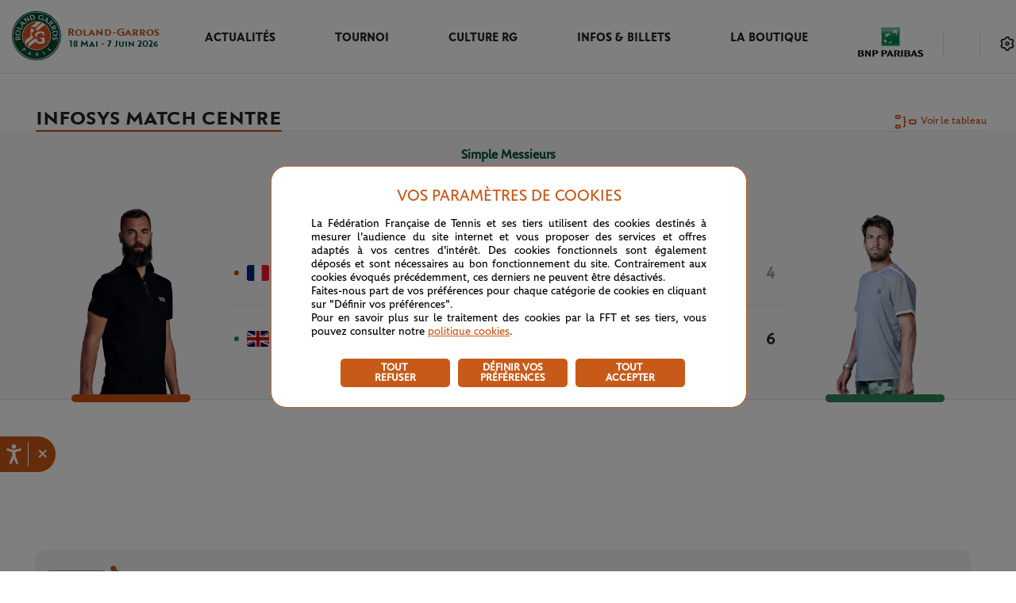

--- FILE ---
content_type: text/css
request_url: https://itp-rg-sls.infosys-platforms.com/itp/prod/rg/match-centre/main.css
body_size: 67376
content:
.dark-mode #InfosysMatchCenter #HeadToHead .header-desktop-wrapper .player-meta-wrapper,.dark-theme #HeadToHead .header-desktop-wrapper .player-meta-wrapper{background:none}.dark-mode #InfosysMatchCenter #HeadToHead .header-desktop-wrapper .player-meta-wrapper .meta-bottom-wrapper .leaderboard-rank-wrapper .rank-container .arrow,.dark-theme #HeadToHead .header-desktop-wrapper .player-meta-wrapper .meta-bottom-wrapper .leaderboard-rank-wrapper .rank-container .arrow{border:solid #fff;border:solid var(--utility-text-1);border-width:0 2px 2px 0}.dark-mode #InfosysMatchCenter #HeadToHead .header-desktop-wrapper .player-info-meta .PvsPContainer,.dark-theme #HeadToHead .header-desktop-wrapper .player-info-meta .PvsPContainer{background:none;border-color:#333}.dark-mode #InfosysMatchCenter #HeadToHead .header-desktop-wrapper .player-info-meta .topTitle-mobile>div,.dark-theme #HeadToHead .header-desktop-wrapper .player-info-meta .topTitle-mobile>div{background:#242424;border-color:#333}.dark-mode #InfosysMatchCenter #HeadToHead .rfk-desktopTableWrapper,.dark-theme #HeadToHead .rfk-desktopTableWrapper{background-color:#242424}.dark-mode #InfosysMatchCenter .rfk-compTable-H2H .rfk-compTable .rfk-first-row,.dark-mode #InfosysMatchCenter .rfk-compTable-H2H .rfk-compTable td,.dark-theme .rfk-compTable-H2H .rfk-compTable .rfk-first-row,.dark-theme .rfk-compTable-H2H .rfk-compTable td{border:1px solid #333!important}.dark-mode #InfosysMatchCenter #MatchBeats .mb-popup-wrapper .popup,.dark-mode #InfosysMatchCenter #MatchBeatsPlus .mb-popup-wrapper .popup,.dark-theme #MatchBeats .mb-popup-wrapper .popup,.dark-theme #MatchBeatsPlus .mb-popup-wrapper .popup{background-color:#35373b}.dark-mode #InfosysMatchCenter #MatchBeats .mb-popup-wrapper .checkbox .check-list-label,.dark-mode #InfosysMatchCenter #MatchBeats .mb-popup-wrapper .divtext,.dark-mode #InfosysMatchCenter #MatchBeatsPlus .mb-popup-wrapper .checkbox .check-list-label,.dark-mode #InfosysMatchCenter #MatchBeatsPlus .mb-popup-wrapper .divtext,.dark-theme #MatchBeats .mb-popup-wrapper .checkbox .check-list-label,.dark-theme #MatchBeats .mb-popup-wrapper .divtext,.dark-theme #MatchBeatsPlus .mb-popup-wrapper .checkbox .check-list-label,.dark-theme #MatchBeatsPlus .mb-popup-wrapper .divtext{color:#d8d8d8}.dark-mode #InfosysMatchCenter #MatchBeats .mb-popup-wrapper .solid,.dark-mode #InfosysMatchCenter #MatchBeatsPlus .mb-popup-wrapper .solid,.dark-theme #MatchBeats .mb-popup-wrapper .solid,.dark-theme #MatchBeatsPlus .mb-popup-wrapper .solid{border-color:#d8d8d8}.dark-mode #InfosysMatchCenter #MatchBeats .live-game .point-plot-wrapper:last-child text[id=score],.dark-mode #InfosysMatchCenter #MatchBeatsPlus .live-game .point-plot-wrapper:last-child text[id=score],.dark-theme #MatchBeats .live-game .point-plot-wrapper:last-child text[id=score],.dark-theme #MatchBeatsPlus .live-game .point-plot-wrapper:last-child text[id=score]{fill:#d8d8d8}.dark-mode #InfosysMatchCenter #MatchBeats .filters-wrapper .mb-dropdown-btn,.dark-theme #MatchBeats .filters-wrapper .mb-dropdown-btn{border-color:#333!important}.dark-mode #InfosysMatchCenter #MatchBeats .graph-area .player-panel-wrapper .player-name-block .nameBorder,.dark-theme #MatchBeats .graph-area .player-panel-wrapper .player-name-block .nameBorder{background-color:#333}.dark-mode #InfosysMatchCenter #MatchBeats #RGDropDown .dropdown-container .sublink-container,.dark-theme #MatchBeats #RGDropDown .dropdown-container .sublink-container{border:1px solid #505050!important}.dark-mode #InfosysMatchCenter #MatchBeats #RGDropDown .dropdown-container .sublink-container .dropdown-link,.dark-theme #MatchBeats #RGDropDown .dropdown-container .sublink-container .dropdown-link{font-family:Open Sans,Arial,Helvetica Neue,Helvetica,sans-serif;font-size:14px;font-style:normal;font-weight:400}.dark-mode #InfosysMatchCenter #MatchBeats #RGDropDown .dropdown-container .sublink-container .dropdown-link:hover,.dark-theme #MatchBeats #RGDropDown .dropdown-container .sublink-container .dropdown-link:hover{background-color:#261f1a!important;color:#e6e6e6!important;opacity:1}.dark-mode #InfosysMatchCenter #MatchBeats #RGDropDown .dropdown-container .sublink-container .rfk-selected-value:hover,.dark-theme #MatchBeats #RGDropDown .dropdown-container .sublink-container .rfk-selected-value:hover{background-color:#261f1a!important;color:#b2b0ad!important}.dark-mode #InfosysMatchCenter #MatchBeats .live-game .point-plot-wrapper:last-child text[id=score],.dark-theme #MatchBeats .live-game .point-plot-wrapper:last-child text[id=score]{fill:#d8d8d8}.dark-mode #InfosysMatchCenter .bottom .Col .fontstyle,.dark-theme .bottom .Col .fontstyle{color:#d8d8d8}.dark-mode #InfosysMatchCenter #MatchBeats .mb-header-wrapper .header-desktop .filters-wrapper .rafael-kit #RGDropDown .dropdown-container .sublink-container .rfk-selected-value:hover,.dark-theme #MatchBeats .mb-header-wrapper .header-desktop .filters-wrapper .rafael-kit #RGDropDown .dropdown-container .sublink-container .rfk-selected-value:hover{background-color:#261f1a!important;color:#b2b0ad!important}.dark-mode #InfosysMatchCenter #MatchBeats .mb-header-wrapper .header-desktop .filters-wrapper .check-dd-wrapper .mb-dropdown-btn .mb-dropdown-btn-label,.dark-theme #MatchBeats .mb-header-wrapper .header-desktop .filters-wrapper .check-dd-wrapper .mb-dropdown-btn .mb-dropdown-btn-label{font-family:Open Sans,Arial,Helvetica Neue,Helvetica,sans-serif!important;font-size:14px!important;font-style:normal;font-weight:400}.dark-mode #InfosysMatchCenter #MatchBeats .mb-header-wrapper .header-desktop .filters-wrapper .check-dd-wrapper .mb-dropdown-container,.dark-theme #MatchBeats .mb-header-wrapper .header-desktop .filters-wrapper .check-dd-wrapper .mb-dropdown-container{border:1px solid #505050!important}.dark-mode #InfosysMatchCenter #MatchBeats .mb-header-wrapper .header-desktop .filters-wrapper .check-dd-wrapper .mb-dropdown-container .check-list-wrapper.custom-mb-checkbox label:hover,.dark-theme #MatchBeats .mb-header-wrapper .header-desktop .filters-wrapper .check-dd-wrapper .mb-dropdown-container .check-list-wrapper.custom-mb-checkbox label:hover{background-color:#261f1a!important}.dark-mode #InfosysMatchCenter #MatchBeats .mb-header-wrapper .header-desktop .filters-wrapper .check-dd-wrapper .mb-dropdown-container .check-list-wrapper.custom-mb-checkbox label,.dark-mode #InfosysMatchCenter #MatchBeats .mb-header-wrapper .header-desktop .filters-wrapper .rafael-kit #RGDropDown .dropdown-container .sublink-container .dropdown-link,.dark-theme #MatchBeats .mb-header-wrapper .header-desktop .filters-wrapper .check-dd-wrapper .mb-dropdown-container .check-list-wrapper.custom-mb-checkbox label,.dark-theme #MatchBeats .mb-header-wrapper .header-desktop .filters-wrapper .rafael-kit #RGDropDown .dropdown-container .sublink-container .dropdown-link{color:#e6e6e6!important;font-family:Open Sans,Arial,Helvetica Neue,Helvetica,sans-serif!important;font-size:14px!important;font-style:normal;font-weight:400!important}.dark-mode #InfosysMatchCenter #MatchBeats .mb-header-wrapper .header-desktop .filters-wrapper .check-dd-wrapper .mb-dropdown-container .check-list-wrapper.custom-mb-checkbox label .popover-wrapper,.dark-theme #MatchBeats .mb-header-wrapper .header-desktop .filters-wrapper .check-dd-wrapper .mb-dropdown-container .check-list-wrapper.custom-mb-checkbox label .popover-wrapper{font-weight:400!important}@media screen and (max-width:640px){.dark-mode #InfosysMatchCenter #MatchBeats .mb-header-wrapper .header-mobile .mb-mobile-filters .check-dd-wrapper .mb-dropdown-btn .mb-dropdown-btn-label,.dark-theme #MatchBeats .mb-header-wrapper .header-mobile .mb-mobile-filters .check-dd-wrapper .mb-dropdown-btn .mb-dropdown-btn-label{font-family:Open Sans,Arial,Helvetica Neue,Helvetica,sans-serif!important;font-size:14px!important;font-style:normal}.dark-mode #InfosysMatchCenter #MatchBeats .mb-header-wrapper .header-mobile .mb-mobile-filters .check-dd-wrapper .mb-dropdown-container .check-list-label,.dark-theme #MatchBeats .mb-header-wrapper .header-mobile .mb-mobile-filters .check-dd-wrapper .mb-dropdown-container .check-list-label{color:#e6e6e6!important}}.dark-mode #InfosysMatchCenter #MatchBeats .header-desktop .custom-drop-down #RGDropDown .dropdown-container .filtersDropDown .dropdown-item .select-arrow,.dark-theme #MatchBeats .header-desktop .custom-drop-down #RGDropDown .dropdown-container .filtersDropDown .dropdown-item .select-arrow{margin-right:0!important}@media screen and (max-width:640px){.rfk-rg-mc-header .header .team .player .player-details .seed{font-size:14px!important}}:root{--c-stat-ball:#fff;--c-player-serving:#222;--c-stat-num:#141414}.dark-theme{--c-mb-mobile-background:#000;--c-stat-ball:#000;--c-stat-num:#666;--c-player-serving:#d8d8d8;--c-greyish-white:#000}:root{--c-ss-white:#fff;--c-ss-player-details:#141414;--c-ss-info-text:#242424;--c-ss-light-shade-grey:#ececec;--c-ss-sort-label:#1f2223;--c-ss-black-text:#242424;--c-ss-insight-text:#fff;--c-dd-label:#fff;--c-value:#fff}:root .dark-mode #InfosysMatchCenter,:root .dark-theme{--c-ss-white:#000;--c-ss-player-details:#fff;--c-ss-info-text:#fff;--c-ss-light-shade-grey:#151515;--c-ss-sort-label:#fff;--c-ss-black-text:#fff;--c-ss-insight-text:#d8d8d8;--c-dd-label:#d8d8d8;--c-value:#d8d8d8}:root{--c-mbp-bg:#fff;--c-mbp-font:#000;--c-mbp-desc:#333;--c-sh-black:#141414;--c-mbp-tour-bg:#0000001a;--c-rg-common-bg:#fff;--c-rg-secondary-bg:#fff;--c-cv-toggle:#fff}:root .info-icon{content:url(https://itp-rg-sls.infosys-platforms.com/itp/prod/rg/assets/images/info.svg)}:root .icon{content:url(https://itp-rg-sls.infosys-platforms.com/itp/prod/rg/assets/images/share-icon.svg)}:root .social-share-facebook{content:url(https://itp-rg-sls.infosys-platforms.com/itp/prod/rg/assets/images/facebook.svg)}:root .social-share-whatsapp{content:url(https://itp-rg-sls.infosys-platforms.com/itp/prod/rg/assets/images/whatsapp.svg)}:root .social-share-twitter{content:url(https://itp-rg-sls.infosys-platforms.com/itp/prod/rg/assets/images/twitter.svg)}.dark-mode #InfosysMatchCenter,.dark-theme{--c-mbp-bg:#000;--c-mbp-font:#fff;--c-mbp-desc:#fff;--c-mbp-tour-bg:#fff;--c-sh-black:#e6e6e6;--c-rg-common-bg:#1b1b1b;--c-rg-secondary-bg:#242424;--c-cv-toggle:#1b1b1b}.dark-mode #InfosysMatchCenter .info-icon,.dark-theme .info-icon{content:url(https://itp-rg-sls.infosys-platforms.com/itp/prod/rg/assets/images/info-white.svg)}.dark-mode #InfosysMatchCenter .icon,.dark-theme .icon{content:url(https://itp-rg-sls.infosys-platforms.com/itp/prod/rg/assets/images/share-white.svg)}.dark-mode #InfosysMatchCenter .social-share-facebook,.dark-theme .social-share-facebook{content:url(https://itp-rg-sls.infosys-platforms.com/itp/prod/rg/assets/images/facebook-white.svg)}.dark-mode #InfosysMatchCenter .social-share-whatsapp,.dark-theme .social-share-whatsapp{content:url(https://itp-rg-sls.infosys-platforms.com/itp/prod/rg/assets/images/whatsapp-white.svg)}.dark-mode #InfosysMatchCenter .social-share-twitter,.dark-theme .social-share-twitter{content:url(https://itp-rg-sls.infosys-platforms.com/itp/prod/rg/assets/images/twitter-white.svg)}#MatchBeats,#MatchBeatsPlus{background-color:#fff;background-color:var(--c-mb-background-d)}#MatchBeats *,#MatchBeatsPlus *{-webkit-user-select:none;user-select:none}#InfosysMatchCenter{--mb-shade-1:#e2e2e2;--mb-shade-2:#242424;--mb-shade-3:#bebebe;--mb-shade-4:#eee;--mb-shade-5:#d9d9d9;--mb-shade-6:#141414;--mb-shade-7:#fff;--mb-shade-8:#e5e5e5;--mb-shade-9:#e2e2e2;--mb-shade-10:#dedede;--mb-shade-11:#d9d9d9;--mb-ngl_bg:url(https://itp-rg-sls.infosys-platforms.com/itp/prod/rg/assets/images/NlgBg.svg);--mb-ngl_mb_bg:url(https://itp-rg-sls.infosys-platforms.com/itp/prod/rg/assets/images/NlgMbBg.svg);--white-bg:#fff;--primary:#cc4e0e;--secondary:#00503c;--primary-light:#cc4e0e;--secondary-light:#00503c;--primary-light-light-all:#cc4e0e;--secondary-light-1:#cc4e0e;--secondary-light-2:#cc4e0e;--secondary-light-3:#cc4e0e;--secondary-light-4:#cc4e0e;--primary-light-1:#cc4e0e;--primary-light-2:#cc4e0e;--primary-light-3:#cc4e0e;--primary-light-4:#cc4e0e;--primary-light-5:#cc4e0e;--primary-mode-light-all:#cc4e0e;--secondary-mode-light-all:#00503c;--primary-light-mode-light-all:#cc4e0e;--primary-dark-3-mode-light-all:#cc4e0e;--secondary-dark-3-mode-light-all:#00503c;--primary-dark-4-mode-light-all:#cc4e0e;--primary-dark-1_4-mode-light-all:#cc4e0e66;--primary-light-2-all:#cc4e0e;--primary-light-2-to-white:#cc4e0e;--secondary-dark-to-black-2:#00503c;--background:#fff;--background-3:#f4f4f4;--background-4:#f5e7c2;--background-5:#fff;--background-5-invert:#35373b;--background-6:#d8d8d8;--background-7:#e1e1e1;--background-8:#fafafa;--background-9:#eee;--background-light-to-dark-2:#fff;--background-light-to-dark-2-invert:#242424;--primary-dark-4_5:#c65a25;--utility-text-1:#fff;--utility-text-2:#fff;--utility-text-3-invert:#000;--utility-text-4:#fff;--utility-text-4-all:#fff;--utility-text-5-invert-all:#000;--utility-text-6-invert:#000;--utility-text-7-invert:#333;--utility-text-9-invert:#222;--utility-text-10-invert:#141414cc;--utility-text-11-invert:#000;--utility-text-12:#000;--utility-text-13:#d8d8d8;--utility-text-13-invert:#242424;--utility-text-14:#333;--utility-text-15:#cc4e0e;--utility-text-16:#00503c;--utility-text-17:#cc4e0e;--utility-text-18:#00503c;--utility-text-19:#333;--utility-text-20:#666;--utility-text-21-invert:#666;--utility-text-22:#141414;--utility-text-23:#242424;--utility-text-24:#141414;--utility-text-25:#d8d8d8;--utility-text-26-invert:#242424;--utility-text-27:#e1e1e1;--utility-text-27-invert:#242424;--utility-text-28-invert:#242424;--utility-text-29-invert:#141414;--utility-text-30:#fff;--utility-text-31-invert:#666;--utility-text-32:#242424;--utility-text-33:#e8e9ea;--utility-text-34-invert:#000;--utility-text-34:hsla(0,0%,100%,.698);--utility-text-35:#6b7280;--utility-text-36-invert:#222;--utility-text-37-invert:#242424;--utility-text-38-invert:#666;--utility-text-39-invert:#333;--utility-text-40:#cc4e0e;--utility-text-41:#00503c;--utility-text-42-invert:rgba(36,36,36,.702);--utility-text-43:hsla(0,0%,100%,.702);--utility-text-44:#cc4e0e;--utility-text-45:#00503c;--utility-text-46:#9f9f9f;--utility-text-47:#707070;--utility-text-48:#606060;--utility-text-49:#141414;--utility-text-50:#585858;--utility-body-1:#fff;--utility-body-3:grey;--utility-body-4:#f3f3f9;--utility-body-5:#fff;--utility-body-6:#f1f1f1;--utility-body-7:#f3f3f3;--utility-body-8:#fafafa;--utility-body-10:#dbdbdb;--utility-body-11:#cbcbcb;--utility-body-12:#bcbcbc;--utility-body-13:rgba(0,0,0,.561);--utility-body-14:#f3f3f3;--utility-body-15:#f3f3f3;--utility-body-16:#e7efea;--utility-body-17:#fff;--utility-body-18:#f0f0f0;--utility-body-19:#cbcbcb;--utility-body-20:#f8f8f8;--utility-body-21:#f7f7f7;--utility-body-22:#9f9f9f;--utility-body-23:rgba(0,0,0,.161);--utility-body-24:#fafafa;--utility-body-25:#e1e1e1;--utility-body-26:#e1e1e1;--utility-body-27:#d8d8d8;--utility-body-28:rgba(0,0,0,.149);--utility-body-29:#e8e8e8;--utility-body-30:#bdbdbd;--utility-body-31:#aaa;--utility-body-32:#f4f4f4;--utility-body-33:rgba(0,0,0,.122);--utility-body-34:#ec0a0a;--utility-body-35:#ffeadb;--utility-body-36:#e6e6e6;--utility-body-37:#dedede;--utility-body-38:#e2e2e2;--utility-body-39:#f7f7f7;--utility-body-40:#fff;--utility-body-41:#d7d700;--utility-body-42:rgba(0,0,0,.902);--utility-body-43:#2b2b2e;--utility-body-44:#fff;--utility-body-45:#e0e0ec;--utility-body-45-invert:#242424;--utility-body-46:rgba(0,0,0,.302);--utility-body-47:#707070;--utility-body-48:#e1e1e1;--utility-body-49:#cc4e0e;--utility-body-50:#f7ebd4;--utility-body-51:#f7ebd4;--utility-body-52:#3e3e3e;--utility-body-53:#d8d8d8;--utility-body-54:#e8e8e8;--utility-body-55:#fcfcfc;--utility-body-56:#707070;--utility-body-57:#00503c;--utility-body-58:hsla(0,0%,78%,.702);--utility-body-59:#727272;--utility-body-60:#848484;--utility-body-61:#d9d9d9;--utility-body-62:#33b880;--utility-body-63:#efc5af;--primary-dark-5:#cc4e0e;--secondary-dark-2:#00503c;--secondary-invert:#00503c;--primary-dark-5-mode-light-all:#cc4e0e;--secondary-dark-4-mode-light-all:#00503c;--primary-dark-7-all:#e38045;--utility-bg-error:#fff8ce;--secondary-dark-5:#00503c;--utility-header-1:#fff;--utility-border-1:#d0d0d0;--utility-placeholder-1:#707070;--utility-background-1:#f0f4f2;--secondary-dark-6:#00503ccc;--secondary-dark-7:#00503c;--utility-placeholder-2:#6c6c6c;--secondary-dark-8:#068d6d;--secondary-dark-9:#1cb589;--background-10:#6a6a6a;--background-11:rgba(0,0,0,.102);--background-12:#ececec;--background-13:#5b5b5b;--background-14:hsla(0,0%,44%,.384);--background-15:#00ff1d;--background-16:#ffc400;--background-17:red;--background-18:#ab3d16;--background-19:#e3e3ef;--background-20:#6a6788;--background-21:#e6e6e6;--background-22:#fafafa;--background-23:#ececec;--secondary-dark-10:#297362;--utility-body-65:#f8f8f8;--utility-text-51:#000;--utility-body-64:#d0d0d0;--utility-text-62:#297362}#InfosysMatchCenter.dark-theme{--mb-shade-1:#35373b;--mb-shade-2:#d8d8d8;--mb-shade-3:#1d1d1d;--mb-shade-4:#242424;--mb-shade-5:#707070;--mb-shade-6:#d8d8d8;--mb-shade-7:#242424;--mb-shade-8:#141414;--mb-shade-9:#35373b;--mb-shade-10:#333;--mb-shade-11:#505050;--mb-ngl_bg:url(https://itp-rg-sls.infosys-platforms.com/itp/prod/rg/assets/images/NlgBgDark.svg);--mb-ngl_mb_bg:url(https://itp-rg-sls.infosys-platforms.com/itp/prod/rg/assets/images/NlgMbBgDark.svg);--white-bg:#000;--primary:#e38045;--secondary:#1cb589;--primary-light:#e38045;--secondary-light:#1cb589;--primary-light-light-all:#cc4e0e;--secondary-light-1:#e38045;--secondary-light-2:#e38045;--secondary-light-3:#e38045;--secondary-light-4:#e38045;--primary-light-1:#e38045;--primary-light-2:#e38045;--primary-light-3:#e38045;--primary-light-4:#e38045;--primary-light-5:#e38045;--primary-mode-light-all:#e38045;--secondary-mode-light-all:#1cb589;--primary-light-mode-light-all:#e38045;--primary-dark-3-mode-light-all:#e38045;--secondary-dark-3-mode-light-all:#1cb589;--primary-dark-4-mode-light-all:#e38045;--primary-dark-1_4-mode-light-all:#cc4e0e66;--primary-light-2-all:#cc4e0e;--primary-light-2-to-white:#d8d8d8;--secondary-dark-to-black-2:#242424;--background:#1b1b1b;--background-3:#242424;--background-4:#242424;--background-5:#35373b;--background-5-invert:#fff;--background-6:#35373b;--background-7:#393a3b;--background-8:#35373b;--background-9:#eee;--background-light-to-dark-2:#242424;--background-light-to-dark-2-invert:#fff;--primary-dark-4_5:hsla(20,69%,66%,.502);--utility-text-1:#000;--utility-text-2:#000;--utility-text-3-invert:#fff;--utility-text-4:#000;--utility-text-4-all:#000;--utility-text-5-invert-all:#fff;--utility-text-6-invert:#fff;--utility-text-7-invert:#fff;--utility-text-9-invert:#d8d8d8;--utility-text-10-invert:#c8c8c8;--utility-text-11-invert:#d8d8d8;--utility-text-12:#000;--utility-text-13:#242424;--utility-text-13-invert:#d8d8d8;--utility-text-14:#666;--utility-text-15:#000;--utility-text-16:#000;--utility-text-17:#fff;--utility-text-18:#fff;--utility-text-19:#e6e6e6;--utility-text-20:#666;--utility-text-21-invert:#d8d8d8;--utility-text-22:#666;--utility-text-23:#666;--utility-text-24:#e6e6e6;--utility-text-25:#b2b0ad;--utility-text-26-invert:#b2b0ad;--utility-text-27:#242424;--utility-text-27-invert:#e1e1e1;--utility-text-28-invert:#aaa;--utility-text-29-invert:#b2b0ad;--utility-text-30:#b2b0ad;--utility-text-31-invert:#b2b0ad;--utility-text-32:#1b1b1b;--utility-text-33:#e8e9ea;--utility-text-34-invert:hsla(0,0%,100%,.698);--utility-text-34:#000;--utility-text-35:#6b7280;--utility-text-36-invert:#e6e6e6;--utility-text-37-invert:#e6e6e6;--utility-text-38-invert:#e6e6e6;--utility-text-39-invert:#b2b0ad;--utility-text-40:#1b1b1b;--utility-text-41:#1b1b1b;--utility-text-42-invert:#b2b0ad;--utility-text-43:#333;--utility-text-44:#e6e6e6;--utility-text-45:#e6e6e6;--utility-text-46:#b2b0ad;--utility-text-47:#e6e6e6;--utility-text-48:#e6e6e6;--utility-text-49:#141414;--utility-text-50:#585858;--utility-body-1:rgba(0,0,0,.322);--utility-body-3:#141414;--utility-body-4:#1b1b1b;--utility-body-5:#333;--utility-body-6:#242424;--utility-body-7:#2f2f2f;--utility-body-8:#333;--utility-body-10:#3e3e3e;--utility-body-11:#3e3e3e;--utility-body-12:#bcbcbc;--utility-body-13:rgba(0,0,0,.561);--utility-body-14:#3e3e3e;--utility-body-15:#242424;--utility-body-16:rgba(27,27,27,.702);--utility-body-17:#fff;--utility-body-18:#242424;--utility-body-19:#333;--utility-body-20:#242424;--utility-body-21:#000;--utility-body-22:#9f9f9f;--utility-body-23:rgba(0,0,0,.161);--utility-body-24:#242424;--utility-body-25:#707070;--utility-body-26:#505050;--utility-body-27:#1b1b1b;--utility-body-28:hsla(0,0%,100%,.122);--utility-body-29:#35373b;--utility-body-30:#1b1b1b;--utility-body-31:#aaa;--utility-body-32:#333;--utility-body-33:rgba(0,0,0,.149);--utility-body-34:#ff6969;--utility-body-35:#261f1a;--utility-body-36:#333;--utility-body-37:#35373b;--utility-body-38:#35373b;--utility-body-39:#35373b;--utility-body-40:#151515;--utility-body-41:#d7d700;--utility-body-42:rgba(0,0,0,.902);--utility-body-43:#2b2b2e;--utility-body-44:#e6e6e6;--utility-body-45:#242424;--utility-body-45-invert:#e0e0ec;--utility-body-46:rgba(0,0,0,.302);--utility-body-47:#707070;--utility-body-48:#b2b0ad;--utility-body-49:#e38045;--utility-body-50:#505050;--utility-body-51:#35373b;--utility-body-52:#e6e6e6;--utility-body-53:#e6e6e6;--utility-body-54:#333;--utility-body-55:#1b1b1b;--utility-body-56:#b2b0ad;--utility-body-57:#b2b0ad;--utility-body-58:hsla(0,0%,78%,.702);--utility-body-59:#727272;--utility-body-60:#848484;--utility-body-61:#d9d9d9;--utility-body-62:#33b880;--utility-body-63:#efc5af;--primary-dark-5:#e38045;--secondary-dark-2:#1cb589;--secondary-invert:#e38045;--primary-dark-5-mode-light-all:#e38045;--secondary-dark-4-mode-light-all:#1cb589;--primary-dark-7-all:#e38045;--utility-bg-error:#35373b;--secondary-dark-5:#1cb589;--utility-header-1:#1a1b1b;--utility-border-1:#333;--utility-placeholder-1:#b1afac;--utility-background-1:#333;--secondary-dark-6:#1cb589;--secondary-dark-7:#6d8f81;--utility-placeholder-2:#6c6c6c;--secondary-dark-8:#068d6d;--secondary-dark-9:#1cb589;--background-10:#6a6a6a;--background-11:rgba(0,0,0,.102);--background-12:#ececec;--background-13:#5b5b5b;--background-14:hsla(0,0%,44%,.384);--background-15:#00ff1d;--background-16:#ffc400;--background-17:red;--background-18:#ab3d16;--background-19:#e3e3ef;--background-20:#6a6788;--background-21:#151515;--background-22:#1b1b1b;--background-23:#333;--secondary-dark-10:#e6e6e6;--utility-body-65:#35373b;--utility-text-51:#e6e6e6;--utility-body-64:#505050;--utility-text-62:#1cb589}.infy-mb-disable{opacity:.5;pointer-events:none}.infy-btn{cursor:pointer}.infy-text{font:400 14px Rg Text;opacity:1}#MatchBeats .infy-bold,.infy-bold{font-weight:700}#MatchBeats .infy-cap,.infy-cap{text-transform:uppercase}#MatchBeats .infy-mb-btn,.infy-mb-btn{border-radius:4px;cursor:pointer;font-family:Open Sans;font-size:14px;font-weight:600;height:40px;letter-spacing:normal;outline:none;padding:10px 22px}@media (-ms-high-contrast:active),(-ms-high-contrast:none){#MatchBeats .infy-mb-btn,.infy-mb-btn{padding-top:12px}}#MatchBeats .infy-mb-btn-dismiss,.infy-mb-btn-dismiss{background-color:#f2f2f2;color:#c85a19}#MatchBeats .infy-mb-btn-apply,.infy-mb-btn-apply{background-color:#c85a19;color:#f2f2f2;color:var(--c-greyish-white)}.dark-mode #InfosysMatchCenter .infy-text,.dark-theme .infy-text{fill:#d8d8d8!important}@font-face{font-family:rg_titlebold;font-style:normal;font-weight:700;src:url(https://itp-rg-sls.infosys-platforms.com/itp/prod/rg/assets/fonts/rg_title_bold-webfont.eot);src:url(https://itp-rg-sls.infosys-platforms.com/itp/prod/rg/assets/fonts/rg_title_bold-webfont.eot?#iefix) format("embedded-opentype"),url(https://itp-rg-sls.infosys-platforms.com/itp/prod/rg/assets/fonts/rg_title_bold-webfont.woff2) format("woff2"),url(https://itp-rg-sls.infosys-platforms.com/itp/prod/rg/assets/fonts/rg_title_bold-webfont.woff) format("woff"),url(https://itp-rg-sls.infosys-platforms.com/itp/prod/rg/assets/fonts/rg_title_bold-webfont.ttf) format("truetype"),url(https://itp-rg-sls.infosys-platforms.com/itp/prod/rg/assets/fonts/rg_title_bold-webfont.svg#rg_titlebold) format("svg")}@font-face{font-family:RG Title;font-style:normal;font-weight:700;src:url(https://itp-rg-sls.infosys-platforms.com/itp/prod/rg/assets/fonts/rg_title_bold-webfont.eot);src:url(https://itp-rg-sls.infosys-platforms.com/itp/prod/rg/assets/fonts/rg_title_bold-webfont.eot?#iefix) format("embedded-opentype"),url(https://itp-rg-sls.infosys-platforms.com/itp/prod/rg/assets/fonts/rg_title_bold-webfont.woff2) format("woff2"),url(https://itp-rg-sls.infosys-platforms.com/itp/prod/rg/assets/fonts/rg_title_bold-webfont.woff) format("woff"),url(https://itp-rg-sls.infosys-platforms.com/itp/prod/rg/assets/fonts/rg_title_bold-webfont.ttf) format("truetype"),url(https://itp-rg-sls.infosys-platforms.com/itp/prod/rg/assets/fonts/rg_title_bold-webfont.svg#rg_titlebold) format("svg")}@font-face{font-family:RG Title;font-style:normal;font-weight:400;src:url(https://itp-rg-sls.infosys-platforms.com/itp/prod/rg/assets/fonts/rg_title_reg-webfont.eot);src:url(https://itp-rg-sls.infosys-platforms.com/itp/prod/rg/assets/fonts/rg_title_reg-webfont.eot?#iefix) format("embedded-opentype"),url(https://itp-rg-sls.infosys-platforms.com/itp/prod/rg/assets/fonts/rg_title_reg-webfont.woff2) format("woff2"),url(https://itp-rg-sls.infosys-platforms.com/itp/prod/rg/assets/fonts/rg_title_reg-webfont.woff) format("woff"),url(https://itp-rg-sls.infosys-platforms.com/itp/prod/rg/assets/fonts/rg_title_reg-webfont.ttf) format("truetype"),url(https://itp-rg-sls.infosys-platforms.com/itp/prod/rg/assets/fonts/rg_title_reg-webfont.svg#rg_titlelight) format("svg")}@font-face{font-family:RG Text;font-style:normal;font-weight:400;src:url(https://itp-rg-sls.infosys-platforms.com/itp/prod/rg/assets/fonts/rg_text/rg_text_regular.otf);src:url(https://itp-rg-sls.infosys-platforms.com/itp/prod/rg/assets/fonts/rg_text/rg_text_regular.otf) format("truetype")}@font-face{font-family:RG Text;font-style:normal;font-weight:200;src:url(https://itp-rg-sls.infosys-platforms.com/itp/prod/rg/assets/fonts/rg_text/rg_text_light.otf);src:url(https://itp-rg-sls.infosys-platforms.com/itp/prod/rg/assets/fonts/rg_text/rg_text_light.otf) format("truetype")}@font-face{font-family:RG Text;font-style:normal;font-weight:700;src:url(https://itp-rg-sls.infosys-platforms.com/itp/prod/rg/assets/fonts/rg_text/rg_text_bold.otf);src:url(https://itp-rg-sls.infosys-platforms.com/itp/prod/rg/assets/fonts/rg_text/rg_text_bold.otf) format("truetype")}@font-face{font-family:RG Text;font-style:italic;font-weight:400;src:url(https://itp-rg-sls.infosys-platforms.com/itp/prod/rg/assets/fonts/rg_text/rg_text_italic.otf);src:url(https://itp-rg-sls.infosys-platforms.com/itp/prod/rg/assets/fonts/rg_text/rg_text_italic.otf) format("truetype")}:root{--white-bg:#fff;--primary:#cc4e0e;--secondary:#00503c;--primary-light:#cc4e0e;--secondary-light:#00503c;--primary-light-light-all:#cc4e0e;--secondary-light-1:#cc4e0e;--secondary-light-2:#cc4e0e;--secondary-light-3:#cc4e0e;--secondary-light-4:#cc4e0e;--primary-light-1:#cc4e0e;--primary-light-2:#cc4e0e;--primary-light-3:#cc4e0e;--primary-light-4:#cc4e0e;--primary-light-5:#cc4e0e;--primary-mode-light-all:#cc4e0e;--secondary-mode-light-all:#00503c;--primary-light-mode-light-all:#cc4e0e;--primary-dark-3-mode-light-all:#cc4e0e;--secondary-dark-3-mode-light-all:#00503c;--primary-dark-4-mode-light-all:#cc4e0e;--primary-dark-1_4-mode-light-all:#cc4e0e66;--primary-light-2-all:#cc4e0e;--primary-light-2-to-white:#cc4e0e;--secondary-dark-to-black-2:#00503c;--background:#fff;--background-3:#f4f4f4;--background-4:#f5e7c2;--background-5:#fff;--background-5-invert:#35373b;--background-6:#d8d8d8;--background-7:#e1e1e1;--background-8:#fafafa;--background-9:#eee;--background-light-to-dark-2:#fff;--background-light-to-dark-2-invert:#242424;--primary-dark-4_5:#c65a25;--utility-text-1:#fff;--utility-text-2:#fff;--utility-text-3-invert:#000;--utility-text-4:#fff;--utility-text-4-all:#fff;--utility-text-5-invert-all:#000;--utility-text-6-invert:#000;--utility-text-7-invert:#333;--utility-text-9-invert:#222;--utility-text-10-invert:#141414cc;--utility-text-11-invert:#000;--utility-text-12:#000;--utility-text-13:#d8d8d8;--utility-text-13-invert:#242424;--utility-text-14:#333;--utility-text-15:#cc4e0e;--utility-text-16:#00503c;--utility-text-17:#cc4e0e;--utility-text-18:#00503c;--utility-text-19:#333;--utility-text-20:#666;--utility-text-21-invert:#666;--utility-text-22:#141414;--utility-text-23:#242424;--utility-text-24:#141414;--utility-text-25:#d8d8d8;--utility-text-26-invert:#242424;--utility-text-27:#e1e1e1;--utility-text-27-invert:#242424;--utility-text-28-invert:#242424;--utility-text-29-invert:#141414;--utility-text-30:#fff;--utility-text-31-invert:#666;--utility-text-32:#242424;--utility-text-33:#e8e9ea;--utility-text-34-invert:#000;--utility-text-34:hsla(0,0%,100%,.698);--utility-text-35:#6b7280;--utility-text-36-invert:#222;--utility-text-37-invert:#242424;--utility-text-38-invert:#666;--utility-text-39-invert:#333;--utility-text-40:#cc4e0e;--utility-text-41:#00503c;--utility-text-42-invert:rgba(36,36,36,.702);--utility-text-43:hsla(0,0%,100%,.702);--utility-text-44:#cc4e0e;--utility-text-45:#00503c;--utility-text-46:#9f9f9f;--utility-text-47:#707070;--utility-text-48:#606060;--utility-text-49:#141414;--utility-text-50:#585858;--utility-body-1:#fff;--utility-body-3:grey;--utility-body-4:#f3f3f9;--utility-body-5:#fff;--utility-body-6:#f1f1f1;--utility-body-7:#f3f3f3;--utility-body-8:#fafafa;--utility-body-10:#dbdbdb;--utility-body-11:#cbcbcb;--utility-body-12:#bcbcbc;--utility-body-13:rgba(0,0,0,.561);--utility-body-14:#f3f3f3;--utility-body-15:#f3f3f3;--utility-body-16:#e7efea;--utility-body-17:#fff;--utility-body-18:#f0f0f0;--utility-body-19:#cbcbcb;--utility-body-20:#f8f8f8;--utility-body-21:#f7f7f7;--utility-body-22:#9f9f9f;--utility-body-23:rgba(0,0,0,.161);--utility-body-24:#fafafa;--utility-body-25:#e1e1e1;--utility-body-26:#e1e1e1;--utility-body-27:#d8d8d8;--utility-body-28:rgba(0,0,0,.149);--utility-body-29:#e8e8e8;--utility-body-30:#bdbdbd;--utility-body-31:#aaa;--utility-body-32:#f4f4f4;--utility-body-33:rgba(0,0,0,.122);--utility-body-34:#ec0a0a;--utility-body-35:#ffeadb;--utility-body-36:#e6e6e6;--utility-body-37:#dedede;--utility-body-38:#e2e2e2;--utility-body-39:#f7f7f7;--utility-body-40:#fff;--utility-body-41:#d7d700;--utility-body-42:rgba(0,0,0,.902);--utility-body-43:#2b2b2e;--utility-body-44:#fff;--utility-body-45:#e0e0ec;--utility-body-45-invert:#242424;--utility-body-46:rgba(0,0,0,.302);--utility-body-47:#707070;--utility-body-48:#e1e1e1;--utility-body-49:#cc4e0e;--utility-body-50:#f7ebd4;--utility-body-51:#f7ebd4;--utility-body-52:#3e3e3e;--utility-body-53:#d8d8d8;--utility-body-54:#e8e8e8;--utility-body-55:#fcfcfc;--utility-body-56:#707070;--utility-body-57:#00503c;--utility-body-58:hsla(0,0%,78%,.702);--utility-body-59:#727272;--utility-body-60:#848484;--utility-body-61:#d9d9d9;--utility-body-62:#33b880;--utility-body-63:#efc5af;--primary-dark-5:#cc4e0e;--secondary-dark-2:#00503c;--secondary-invert:#00503c;--primary-dark-5-mode-light-all:#cc4e0e;--secondary-dark-4-mode-light-all:#00503c;--primary-dark-7-all:#e38045;--utility-bg-error:#fff8ce;--secondary-dark-5:#00503c;--utility-header-1:#fff;--utility-border-1:#d0d0d0;--utility-placeholder-1:#707070;--utility-background-1:#f0f4f2;--secondary-dark-6:#00503ccc;--secondary-dark-7:#00503c;--utility-placeholder-2:#6c6c6c;--secondary-dark-8:#068d6d;--secondary-dark-9:#1cb589;--background-10:#6a6a6a;--background-11:rgba(0,0,0,.102);--background-12:#ececec;--background-13:#5b5b5b;--background-14:hsla(0,0%,44%,.384);--background-15:#00ff1d;--background-16:#ffc400;--background-17:red;--background-18:#ab3d16;--background-19:#e3e3ef;--background-20:#6a6788;--background-21:#e6e6e6;--background-22:#fafafa;--background-23:#ececec;--secondary-dark-10:#297362;--utility-body-65:#f8f8f8;--utility-text-51:#000;--utility-body-64:#d0d0d0;--utility-text-62:#297362}.rg-infosys .dummy-rg-div{align-items:center;background:#fff;display:flex;font-weight:700;height:400px;justify-content:center;width:100%}.rg-infosys .partners-list .item:first-child a:after,.rg-infosys .player-list .item:first-child a:after{animation:fade 1s ease 0s both}.rg-infosys .partners-list .item:first-child .classement,.rg-infosys .partners-list .item:first-child .photo,.rg-infosys .player-list .item:first-child .classement,.rg-infosys .player-list .item:first-child .photo{animation:tranz .68s ease 0s both}.rg-infosys .partners-list .item:nth-child(2) a:after,.rg-infosys .player-list .item:nth-child(2) a:after{animation:fade 1s ease .15s both}.rg-infosys .partners-list .item:nth-child(2) .classement,.rg-infosys .partners-list .item:nth-child(2) .photo,.rg-infosys .player-list .item:nth-child(2) .classement,.rg-infosys .player-list .item:nth-child(2) .photo{animation:tranz .68s ease .15s both}.rg-infosys .partners-list .item:nth-child(3) a:after,.rg-infosys .player-list .item:nth-child(3) a:after{animation:fade 1s ease .3s both}.rg-infosys .partners-list .item:nth-child(3) .classement,.rg-infosys .partners-list .item:nth-child(3) .photo,.rg-infosys .player-list .item:nth-child(3) .classement,.rg-infosys .player-list .item:nth-child(3) .photo{animation:tranz .68s ease .3s both}.rg-infosys .partners-list .item:nth-child(4) a:after,.rg-infosys .player-list .item:nth-child(4) a:after{animation:fade 1s ease .45s both}.rg-infosys .partners-list .item:nth-child(4) .classement,.rg-infosys .partners-list .item:nth-child(4) .photo,.rg-infosys .player-list .item:nth-child(4) .classement,.rg-infosys .player-list .item:nth-child(4) .photo{animation:tranz .68s ease .45s both}.rg-infosys .partners-list .item:nth-child(5) a:after,.rg-infosys .player-list .item:nth-child(5) a:after{animation:fade 1s ease .6s both}.rg-infosys .partners-list .item:nth-child(5) .classement,.rg-infosys .partners-list .item:nth-child(5) .photo,.rg-infosys .player-list .item:nth-child(5) .classement,.rg-infosys .player-list .item:nth-child(5) .photo{animation:tranz .68s ease .6s both}.rg-infosys .partners-list .item:nth-child(6) a:after,.rg-infosys .player-list .item:nth-child(6) a:after{animation:fade 1s ease .75s both}.rg-infosys .partners-list .item:nth-child(6) .classement,.rg-infosys .partners-list .item:nth-child(6) .photo,.rg-infosys .player-list .item:nth-child(6) .classement,.rg-infosys .player-list .item:nth-child(6) .photo{animation:tranz .68s ease .75s both}.rg-infosys .partners-list .item:nth-child(7) a:after,.rg-infosys .player-list .item:nth-child(7) a:after{animation:fade 1s ease .9s both}.rg-infosys .partners-list .item:nth-child(7) .classement,.rg-infosys .partners-list .item:nth-child(7) .photo,.rg-infosys .player-list .item:nth-child(7) .classement,.rg-infosys .player-list .item:nth-child(7) .photo{animation:tranz .68s ease .9s both}.rg-infosys .partners-list .item:nth-child(8) a:after,.rg-infosys .player-list .item:nth-child(8) a:after{animation:fade 1s ease 1.05s both}.rg-infosys .partners-list .item:nth-child(8) .classement,.rg-infosys .partners-list .item:nth-child(8) .photo,.rg-infosys .player-list .item:nth-child(8) .classement,.rg-infosys .player-list .item:nth-child(8) .photo{animation:tranz .68s ease 1.05s both}.rg-infosys .partners-list .item:nth-child(9) a:after,.rg-infosys .player-list .item:nth-child(9) a:after{animation:fade 1s ease 1.2s both}.rg-infosys .partners-list .item:nth-child(9) .classement,.rg-infosys .partners-list .item:nth-child(9) .photo,.rg-infosys .player-list .item:nth-child(9) .classement,.rg-infosys .player-list .item:nth-child(9) .photo{animation:tranz .68s ease 1.2s both}.rg-infosys .partners-list .item:nth-child(10) a:after,.rg-infosys .player-list .item:nth-child(10) a:after{animation:fade 1s ease 1.35s both}.rg-infosys .partners-list .item:nth-child(10) .classement,.rg-infosys .partners-list .item:nth-child(10) .photo,.rg-infosys .player-list .item:nth-child(10) .classement,.rg-infosys .player-list .item:nth-child(10) .photo{animation:tranz .68s ease 1.35s both}.rg-infosys .partners-list .item:nth-child(11) a:after,.rg-infosys .player-list .item:nth-child(11) a:after{animation:fade 1s ease 1.5s both}.rg-infosys .partners-list .item:nth-child(11) .classement,.rg-infosys .partners-list .item:nth-child(11) .photo,.rg-infosys .player-list .item:nth-child(11) .classement,.rg-infosys .player-list .item:nth-child(11) .photo{animation:tranz .68s ease 1.5s both}.rg-infosys .partners-list .item:nth-child(12) a:after,.rg-infosys .player-list .item:nth-child(12) a:after{animation:fade 1s ease 1.65s both}.rg-infosys .partners-list .item:nth-child(12) .classement,.rg-infosys .partners-list .item:nth-child(12) .photo,.rg-infosys .player-list .item:nth-child(12) .classement,.rg-infosys .player-list .item:nth-child(12) .photo{animation:tranz .68s ease 1.65s both}.rg-infosys .partners-list .item:nth-child(13) a:after,.rg-infosys .player-list .item:nth-child(13) a:after{animation:fade 1s ease 1.8s both}.rg-infosys .partners-list .item:nth-child(13) .classement,.rg-infosys .partners-list .item:nth-child(13) .photo,.rg-infosys .player-list .item:nth-child(13) .classement,.rg-infosys .player-list .item:nth-child(13) .photo{animation:tranz .68s ease 1.8s both}.rg-infosys .partners-list .item:nth-child(14) a:after,.rg-infosys .player-list .item:nth-child(14) a:after{animation:fade 1s ease 1.95s both}.rg-infosys .partners-list .item:nth-child(14) .classement,.rg-infosys .partners-list .item:nth-child(14) .photo,.rg-infosys .player-list .item:nth-child(14) .classement,.rg-infosys .player-list .item:nth-child(14) .photo{animation:tranz .68s ease 1.95s both}.rg-infosys .partners-list .item:nth-child(15) a:after,.rg-infosys .player-list .item:nth-child(15) a:after{animation:fade 1s ease 2.1s both}.rg-infosys .partners-list .item:nth-child(15) .classement,.rg-infosys .partners-list .item:nth-child(15) .photo,.rg-infosys .player-list .item:nth-child(15) .classement,.rg-infosys .player-list .item:nth-child(15) .photo{animation:tranz .68s ease 2.1s both}.rg-infosys .partners-list .item:nth-child(16) a:after,.rg-infosys .player-list .item:nth-child(16) a:after{animation:fade 1s ease 2.25s both}.rg-infosys .partners-list .item:nth-child(16) .classement,.rg-infosys .partners-list .item:nth-child(16) .photo,.rg-infosys .player-list .item:nth-child(16) .classement,.rg-infosys .player-list .item:nth-child(16) .photo{animation:tranz .68s ease 2.25s both}.rg-infosys .partners-list .item:nth-child(17) a:after,.rg-infosys .player-list .item:nth-child(17) a:after{animation:fade 1s ease 2.4s both}.rg-infosys .partners-list .item:nth-child(17) .classement,.rg-infosys .partners-list .item:nth-child(17) .photo,.rg-infosys .player-list .item:nth-child(17) .classement,.rg-infosys .player-list .item:nth-child(17) .photo{animation:tranz .68s ease 2.4s both}.rg-infosys .partners-list .item:nth-child(18) a:after,.rg-infosys .player-list .item:nth-child(18) a:after{animation:fade 1s ease 2.55s both}.rg-infosys .partners-list .item:nth-child(18) .classement,.rg-infosys .partners-list .item:nth-child(18) .photo,.rg-infosys .player-list .item:nth-child(18) .classement,.rg-infosys .player-list .item:nth-child(18) .photo{animation:tranz .68s ease 2.55s both}.rg-infosys .partners-list .item:nth-child(19) a:after,.rg-infosys .player-list .item:nth-child(19) a:after{animation:fade 1s ease 2.7s both}.rg-infosys .partners-list .item:nth-child(19) .classement,.rg-infosys .partners-list .item:nth-child(19) .photo,.rg-infosys .player-list .item:nth-child(19) .classement,.rg-infosys .player-list .item:nth-child(19) .photo{animation:tranz .68s ease 2.7s both}.rg-infosys .partners-list .item:nth-child(20) a:after,.rg-infosys .player-list .item:nth-child(20) a:after{animation:fade 1s ease 2.85s both}.rg-infosys .partners-list .item:nth-child(20) .classement,.rg-infosys .partners-list .item:nth-child(20) .photo,.rg-infosys .player-list .item:nth-child(20) .classement,.rg-infosys .player-list .item:nth-child(20) .photo{animation:tranz .68s ease 2.85s both}.rg-infosys .partners-list .item:nth-child(21) a:after,.rg-infosys .player-list .item:nth-child(21) a:after{animation:fade 1s ease 3s both}.rg-infosys .partners-list .item:nth-child(21) .classement,.rg-infosys .partners-list .item:nth-child(21) .photo,.rg-infosys .player-list .item:nth-child(21) .classement,.rg-infosys .player-list .item:nth-child(21) .photo{animation:tranz .68s ease 3s both}.rg-infosys .partners-list .item:nth-child(22) a:after,.rg-infosys .player-list .item:nth-child(22) a:after{animation:fade 1s ease 3.15s both}.rg-infosys .partners-list .item:nth-child(22) .classement,.rg-infosys .partners-list .item:nth-child(22) .photo,.rg-infosys .player-list .item:nth-child(22) .classement,.rg-infosys .player-list .item:nth-child(22) .photo{animation:tranz .68s ease 3.15s both}.rg-infosys .partners-list .item:nth-child(23) a:after,.rg-infosys .player-list .item:nth-child(23) a:after{animation:fade 1s ease 3.3s both}.rg-infosys .partners-list .item:nth-child(23) .classement,.rg-infosys .partners-list .item:nth-child(23) .photo,.rg-infosys .player-list .item:nth-child(23) .classement,.rg-infosys .player-list .item:nth-child(23) .photo{animation:tranz .68s ease 3.3s both}.rg-infosys .partners-list .item:nth-child(24) a:after,.rg-infosys .player-list .item:nth-child(24) a:after{animation:fade 1s ease 3.45s both}.rg-infosys .partners-list .item:nth-child(24) .classement,.rg-infosys .partners-list .item:nth-child(24) .photo,.rg-infosys .player-list .item:nth-child(24) .classement,.rg-infosys .player-list .item:nth-child(24) .photo{animation:tranz .68s ease 3.45s both}.rg-infosys .partners-list .item:nth-child(25) a:after,.rg-infosys .player-list .item:nth-child(25) a:after{animation:fade 1s ease 3.6s both}.rg-infosys .partners-list .item:nth-child(25) .classement,.rg-infosys .partners-list .item:nth-child(25) .photo,.rg-infosys .player-list .item:nth-child(25) .classement,.rg-infosys .player-list .item:nth-child(25) .photo{animation:tranz .68s ease 3.6s both}.rg-infosys .partners-list .item:nth-child(26) a:after,.rg-infosys .player-list .item:nth-child(26) a:after{animation:fade 1s ease 3.75s both}.rg-infosys .partners-list .item:nth-child(26) .classement,.rg-infosys .partners-list .item:nth-child(26) .photo,.rg-infosys .player-list .item:nth-child(26) .classement,.rg-infosys .player-list .item:nth-child(26) .photo{animation:tranz .68s ease 3.75s both}.rg-infosys .partners-list .item:nth-child(27) a:after,.rg-infosys .player-list .item:nth-child(27) a:after{animation:fade 1s ease 3.9s both}.rg-infosys .partners-list .item:nth-child(27) .classement,.rg-infosys .partners-list .item:nth-child(27) .photo,.rg-infosys .player-list .item:nth-child(27) .classement,.rg-infosys .player-list .item:nth-child(27) .photo{animation:tranz .68s ease 3.9s both}.rg-infosys .partners-list .item:nth-child(28) a:after,.rg-infosys .player-list .item:nth-child(28) a:after{animation:fade 1s ease 4.05s both}.rg-infosys .partners-list .item:nth-child(28) .classement,.rg-infosys .partners-list .item:nth-child(28) .photo,.rg-infosys .player-list .item:nth-child(28) .classement,.rg-infosys .player-list .item:nth-child(28) .photo{animation:tranz .68s ease 4.05s both}.rg-infosys .partners-list .item:nth-child(29) a:after,.rg-infosys .player-list .item:nth-child(29) a:after{animation:fade 1s ease 4.2s both}.rg-infosys .partners-list .item:nth-child(29) .classement,.rg-infosys .partners-list .item:nth-child(29) .photo,.rg-infosys .player-list .item:nth-child(29) .classement,.rg-infosys .player-list .item:nth-child(29) .photo{animation:tranz .68s ease 4.2s both}.rg-infosys .partners-list .item:nth-child(30) a:after,.rg-infosys .player-list .item:nth-child(30) a:after{animation:fade 1s ease 4.35s both}.rg-infosys .partners-list .item:nth-child(30) .classement,.rg-infosys .partners-list .item:nth-child(30) .photo,.rg-infosys .player-list .item:nth-child(30) .classement,.rg-infosys .player-list .item:nth-child(30) .photo{animation:tranz .68s ease 4.35s both}.rg-infosys .partners-list .item:nth-child(31) a:after,.rg-infosys .player-list .item:nth-child(31) a:after{animation:fade 1s ease 4.5s both}.rg-infosys .partners-list .item:nth-child(31) .classement,.rg-infosys .partners-list .item:nth-child(31) .photo,.rg-infosys .player-list .item:nth-child(31) .classement,.rg-infosys .player-list .item:nth-child(31) .photo{animation:tranz .68s ease 4.5s both}.rg-infosys .partners-list .item:nth-child(32) a:after,.rg-infosys .player-list .item:nth-child(32) a:after{animation:fade 1s ease 4.65s both}.rg-infosys .partners-list .item:nth-child(32) .classement,.rg-infosys .partners-list .item:nth-child(32) .photo,.rg-infosys .player-list .item:nth-child(32) .classement,.rg-infosys .player-list .item:nth-child(32) .photo{animation:tranz .68s ease 4.65s both}.rg-infosys .partners-list .item:nth-child(33) a:after,.rg-infosys .player-list .item:nth-child(33) a:after{animation:fade 1s ease 4.8s both}.rg-infosys .partners-list .item:nth-child(33) .classement,.rg-infosys .partners-list .item:nth-child(33) .photo,.rg-infosys .player-list .item:nth-child(33) .classement,.rg-infosys .player-list .item:nth-child(33) .photo{animation:tranz .68s ease 4.8s both}.rg-infosys .partners-list .item:nth-child(34) a:after,.rg-infosys .player-list .item:nth-child(34) a:after{animation:fade 1s ease 4.95s both}.rg-infosys .partners-list .item:nth-child(34) .classement,.rg-infosys .partners-list .item:nth-child(34) .photo,.rg-infosys .player-list .item:nth-child(34) .classement,.rg-infosys .player-list .item:nth-child(34) .photo{animation:tranz .68s ease 4.95s both}.rg-infosys .partners-list .item:nth-child(35) a:after,.rg-infosys .player-list .item:nth-child(35) a:after{animation:fade 1s ease 5.1s both}.rg-infosys .partners-list .item:nth-child(35) .classement,.rg-infosys .partners-list .item:nth-child(35) .photo,.rg-infosys .player-list .item:nth-child(35) .classement,.rg-infosys .player-list .item:nth-child(35) .photo{animation:tranz .68s ease 5.1s both}.rg-infosys .partners-list .item:nth-child(36) a:after,.rg-infosys .player-list .item:nth-child(36) a:after{animation:fade 1s ease 5.25s both}.rg-infosys .partners-list .item:nth-child(36) .classement,.rg-infosys .partners-list .item:nth-child(36) .photo,.rg-infosys .player-list .item:nth-child(36) .classement,.rg-infosys .player-list .item:nth-child(36) .photo{animation:tranz .68s ease 5.25s both}.rg-infosys .partners-list .item:nth-child(37) a:after,.rg-infosys .player-list .item:nth-child(37) a:after{animation:fade 1s ease 5.4s both}.rg-infosys .partners-list .item:nth-child(37) .classement,.rg-infosys .partners-list .item:nth-child(37) .photo,.rg-infosys .player-list .item:nth-child(37) .classement,.rg-infosys .player-list .item:nth-child(37) .photo{animation:tranz .68s ease 5.4s both}.rg-infosys .partners-list .item:nth-child(38) a:after,.rg-infosys .player-list .item:nth-child(38) a:after{animation:fade 1s ease 5.55s both}.rg-infosys .partners-list .item:nth-child(38) .classement,.rg-infosys .partners-list .item:nth-child(38) .photo,.rg-infosys .player-list .item:nth-child(38) .classement,.rg-infosys .player-list .item:nth-child(38) .photo{animation:tranz .68s ease 5.55s both}.rg-infosys .partners-list .item:nth-child(39) a:after,.rg-infosys .player-list .item:nth-child(39) a:after{animation:fade 1s ease 5.7s both}.rg-infosys .partners-list .item:nth-child(39) .classement,.rg-infosys .partners-list .item:nth-child(39) .photo,.rg-infosys .player-list .item:nth-child(39) .classement,.rg-infosys .player-list .item:nth-child(39) .photo{animation:tranz .68s ease 5.7s both}.rg-infosys .partners-list .item:nth-child(40) a:after,.rg-infosys .player-list .item:nth-child(40) a:after{animation:fade 1s ease 5.85s both}.rg-infosys .partners-list .item:nth-child(40) .classement,.rg-infosys .partners-list .item:nth-child(40) .photo,.rg-infosys .player-list .item:nth-child(40) .classement,.rg-infosys .player-list .item:nth-child(40) .photo{animation:tranz .68s ease 5.85s both}.rg-infosys .partners-list .item:nth-child(41) a:after,.rg-infosys .player-list .item:nth-child(41) a:after{animation:fade 1s ease 6s both}.rg-infosys .partners-list .item:nth-child(41) .classement,.rg-infosys .partners-list .item:nth-child(41) .photo,.rg-infosys .player-list .item:nth-child(41) .classement,.rg-infosys .player-list .item:nth-child(41) .photo{animation:tranz .68s ease 6s both}.rg-infosys .partners-list .item:nth-child(42) a:after,.rg-infosys .player-list .item:nth-child(42) a:after{animation:fade 1s ease 6.15s both}.rg-infosys .partners-list .item:nth-child(42) .classement,.rg-infosys .partners-list .item:nth-child(42) .photo,.rg-infosys .player-list .item:nth-child(42) .classement,.rg-infosys .player-list .item:nth-child(42) .photo{animation:tranz .68s ease 6.15s both}.rg-infosys .partners-list .item:nth-child(43) a:after,.rg-infosys .player-list .item:nth-child(43) a:after{animation:fade 1s ease 6.3s both}.rg-infosys .partners-list .item:nth-child(43) .classement,.rg-infosys .partners-list .item:nth-child(43) .photo,.rg-infosys .player-list .item:nth-child(43) .classement,.rg-infosys .player-list .item:nth-child(43) .photo{animation:tranz .68s ease 6.3s both}.rg-infosys .partners-list .item:nth-child(44) a:after,.rg-infosys .player-list .item:nth-child(44) a:after{animation:fade 1s ease 6.45s both}.rg-infosys .partners-list .item:nth-child(44) .classement,.rg-infosys .partners-list .item:nth-child(44) .photo,.rg-infosys .player-list .item:nth-child(44) .classement,.rg-infosys .player-list .item:nth-child(44) .photo{animation:tranz .68s ease 6.45s both}.rg-infosys .partners-list .item:nth-child(45) a:after,.rg-infosys .player-list .item:nth-child(45) a:after{animation:fade 1s ease 6.6s both}.rg-infosys .partners-list .item:nth-child(45) .classement,.rg-infosys .partners-list .item:nth-child(45) .photo,.rg-infosys .player-list .item:nth-child(45) .classement,.rg-infosys .player-list .item:nth-child(45) .photo{animation:tranz .68s ease 6.6s both}.rg-infosys .partners-list .item:nth-child(46) a:after,.rg-infosys .player-list .item:nth-child(46) a:after{animation:fade 1s ease 6.75s both}.rg-infosys .partners-list .item:nth-child(46) .classement,.rg-infosys .partners-list .item:nth-child(46) .photo,.rg-infosys .player-list .item:nth-child(46) .classement,.rg-infosys .player-list .item:nth-child(46) .photo{animation:tranz .68s ease 6.75s both}.rg-infosys .partners-list .item:nth-child(47) a:after,.rg-infosys .player-list .item:nth-child(47) a:after{animation:fade 1s ease 6.9s both}.rg-infosys .partners-list .item:nth-child(47) .classement,.rg-infosys .partners-list .item:nth-child(47) .photo,.rg-infosys .player-list .item:nth-child(47) .classement,.rg-infosys .player-list .item:nth-child(47) .photo{animation:tranz .68s ease 6.9s both}.rg-infosys .partners-list .item:nth-child(48) a:after,.rg-infosys .player-list .item:nth-child(48) a:after{animation:fade 1s ease 7.05s both}.rg-infosys .partners-list .item:nth-child(48) .classement,.rg-infosys .partners-list .item:nth-child(48) .photo,.rg-infosys .player-list .item:nth-child(48) .classement,.rg-infosys .player-list .item:nth-child(48) .photo{animation:tranz .68s ease 7.05s both}.rg-infosys .partners-list .item:nth-child(49) a:after,.rg-infosys .player-list .item:nth-child(49) a:after{animation:fade 1s ease 7.2s both}.rg-infosys .partners-list .item:nth-child(49) .classement,.rg-infosys .partners-list .item:nth-child(49) .photo,.rg-infosys .player-list .item:nth-child(49) .classement,.rg-infosys .player-list .item:nth-child(49) .photo{animation:tranz .68s ease 7.2s both}.rg-infosys .partners-list .item:nth-child(50) a:after,.rg-infosys .player-list .item:nth-child(50) a:after{animation:fade 1s ease 7.35s both}.rg-infosys .partners-list .item:nth-child(50) .classement,.rg-infosys .partners-list .item:nth-child(50) .photo,.rg-infosys .player-list .item:nth-child(50) .classement,.rg-infosys .player-list .item:nth-child(50) .photo{animation:tranz .68s ease 7.35s both}.rg-infosys .partners-list .item:nth-child(51) a:after,.rg-infosys .player-list .item:nth-child(51) a:after{animation:fade 1s ease 7.5s both}.rg-infosys .partners-list .item:nth-child(51) .classement,.rg-infosys .partners-list .item:nth-child(51) .photo,.rg-infosys .player-list .item:nth-child(51) .classement,.rg-infosys .player-list .item:nth-child(51) .photo{animation:tranz .68s ease 7.5s both}.rg-infosys .partners-list .item:nth-child(52) a:after,.rg-infosys .player-list .item:nth-child(52) a:after{animation:fade 1s ease 7.65s both}.rg-infosys .partners-list .item:nth-child(52) .classement,.rg-infosys .partners-list .item:nth-child(52) .photo,.rg-infosys .player-list .item:nth-child(52) .classement,.rg-infosys .player-list .item:nth-child(52) .photo{animation:tranz .68s ease 7.65s both}@keyframes fade{0%{top:100%}to{top:-100%}}@keyframes tranz{0%{opacity:0;transform:translateY(100%)}40%{opacity:0;transform:translateY(100%)}to{opacity:1;transform:translateY(0)}}.rg-infosys .main-header{background:#fff;position:sticky;top:0;z-index:5}.rg-infosys .main-header .header-container{background:#fff;border-bottom:1px solid #e1e1e1;display:flex;flex-flow:row wrap;margin:0 auto;max-height:94px;max-width:1280px;padding-top:17px}.rg-infosys .main-header .switch-lang{order:4;padding-right:45px;position:relative;text-align:right;transition:all .2s ease;z-index:2}.rg-infosys .main-header .switch-lang .lang-active{display:block;font-size:1.18em;padding:20px 10px 5px 0;position:relative;transition:all .2s ease}.rg-infosys .main-header .switch-lang .lang-active:hover{opacity:.6}.rg-infosys .main-header .switch-lang .lang-active .switch{border:1px solid #242424;border-left:none;border-top:none;display:inline-block;height:8px;left:8px;position:relative;top:-3px;transform:rotate(45deg);width:8px}.rg-infosys .main-header .switch-lang .lang{background:#fff;border-radius:3px;box-shadow:0 6px 7px -5px #00000080;height:0;min-width:110px;overflow:hidden;padding-top:10px;position:absolute;right:-2px;top:55px;transition:height .15s ease}.rg-infosys .main-header .switch-lang .lang.active{border:1px solid #e1e1e1;border-top-color:#fff;height:auto}.rg-infosys .main-header .switch-lang .link-lang{padding:2px 10px;text-align:left}.rg-infosys .main-header .switch-lang .link-lang a{display:inline-block;padding:3px 10px 3px 0;position:relative;transition:all .15s ease}.rg-infosys .main-header .switch-lang .link-lang a:hover{color:#c85a19}.rg-infosys .main-header .switch-lang .link-lang.active{display:block}.rg-infosys .main-header .switch-lang .link-lang.active .switch{display:inline-block}.rg-infosys .main-header .logo{color:#c85a19;display:inline-block;font-family:rg_titleregular;font-size:11px;margin:-2px 0 16px 45px;padding-bottom:1px;padding-right:20px}.rg-infosys .main-header .logo a{display:block;text-align:center}.rg-infosys .main-header .logo strong{display:block;font-family:rg_titlebold;font-size:13px;padding-top:5px}.rg-infosys .main-header .logo em{display:inline-block;vertical-align:middle}.rg-infosys .main-header .main-logo{height:62px;margin-right:5px;vertical-align:middle;width:62px}.rg-infosys .main-header .menu-mobile{display:none}.rg-infosys .main-header .main-nav{align-items:center;display:flex;flex:1 0 auto}.rg-infosys .main-header .main-nav .close{display:none}.rg-infosys .main-header .main-nav .item-container{align-items:center;display:flex;flex:auto;flex-direction:row;height:100%;margin-top:1px}.rg-infosys .main-header .main-nav .item-container .item{flex:1 1 auto;font-family:Francois One;font-size:1.17em;height:100%;text-align:center;text-transform:uppercase}.rg-infosys .main-header .main-nav .item-container .item.on>a{color:#c85a19}.rg-infosys .main-header .main-nav .item-container .item.on a:after{opacity:1}.rg-infosys .main-header .main-nav .item-container .item:hover{cursor:pointer}.rg-infosys .main-header .main-nav .item-container .item:first-child:last-child,.rg-infosys .main-header .main-nav .item-container .item:first-child:last-child~.item,.rg-infosys .main-header .main-nav .item-container .item:first-child:nth-last-child(2),.rg-infosys .main-header .main-nav .item-container .item:first-child:nth-last-child(2)~.item,.rg-infosys .main-header .main-nav .item-container .item:first-child:nth-last-child(3),.rg-infosys .main-header .main-nav .item-container .item:first-child:nth-last-child(3)~.item,.rg-infosys .main-header .main-nav .item-container .item:first-child:nth-last-child(4),.rg-infosys .main-header .main-nav .item-container .item:first-child:nth-last-child(4)~.item{flex:none;padding:0 21px}.rg-infosys .main-header .main-nav .item-container .item>a{box-sizing:border-box;color:#242424;display:inline-block;height:100%;line-height:71px;max-height:76px;padding-top:2px;position:relative;transition:all .2s ease}.rg-infosys .main-header .main-nav .item-container .item>a:after{background:#fff;border:1px solid #e1e1e1;border-left:none;border-top:none;bottom:-4px;content:"";height:7px;left:50%;opacity:0;position:absolute;transform:rotate(45deg);transition:opacity .3s ease;width:7px;z-index:2}.rg-infosys .main-header .main-nav .item-container .item>a:focus{color:#c85a19}.rg-infosys .main-header .main-nav .item-container .item>a:focus+.expand{transform:translate(-50%);visibility:visible}.rg-infosys .main-header .main-nav .expand-container{background:#fff;display:flex;margin:0 auto;max-width:1190px;padding-left:70px;position:relative;text-align:left;width:calc(99% - 90px)}.rg-infosys .main-header .main-nav .expand{background:#fff;display:flex;left:50%;margin-top:-94px;padding:124px 0 30px;position:absolute;transform:translate(-50%,-100%);transition:all .4s ease;visibility:hidden;width:100%;z-index:-1}.rg-infosys .main-header .main-nav .expand.active,a:focus .rg-infosys .main-header .main-nav .expand{transform:translate(-50%);transition:all .4s ease-out;visibility:visible}a:focus .rg-infosys .main-header .main-nav .expand{opacity:1}.rg-infosys .main-header .main-nav .expand .sub-nav-article,.rg-infosys .main-header .main-nav .expand .sub-nav-text{margin-right:23px;width:25%}.rg-infosys .main-header .main-nav .expand .sub-nav-article:last-child,.rg-infosys .main-header .main-nav .expand .sub-nav-text:last-child{margin-right:0}.rg-infosys .main-header .main-nav .expand .sub-nav-article a,.rg-infosys .main-header .main-nav .expand .sub-nav-text a{transition:all .15s ease}.rg-infosys .main-header .main-nav .expand .sub-nav-article .nuxt-link-exact-active,.rg-infosys .main-header .main-nav .expand .sub-nav-text .nuxt-link-exact-active{color:#c85a19}.rg-infosys .main-header .main-nav .expand .sub-nav-article .title-menu,.rg-infosys .main-header .main-nav .expand .sub-nav-text .title-menu{display:none}.rg-infosys .main-header .main-nav .expand .sub-nav-text{font-size:.87em;text-transform:none}.rg-infosys .main-header .main-nav .expand .sub-nav-text .sub-item{border-bottom:1px solid #e1e1e1;margin-right:45px}.rg-infosys .main-header .main-nav .expand .sub-nav-text .sub-item a{display:block;padding:8px 0}.rg-infosys .main-header .main-nav .expand .sub-nav-text .sub-item:last-child{border:0}.rg-infosys .main-header .main-nav .expand .sub-nav-text .sub-item:hover a{color:#c85a19}.rg-infosys .main-header .main-nav .expand .sub-nav-text .sub-item.button a{background:#c85a19;border-radius:2px;color:#fff;display:inline-block;margin:10px 0;padding:5px 23px 5px 10px;position:relative;text-transform:uppercase;transition:all .3s ease}.rg-infosys .main-header .main-nav .expand .sub-nav-text .sub-item.button a:hover{padding:5px 17px 5px 16px}.rg-infosys .main-header .main-nav .expand .sub-nav-text .sub-item.button a:hover:after{opacity:0;transform:translate(15px) rotate(-45deg)}.rg-infosys .main-header .main-nav .expand .sub-nav-text .sub-item.button a:after{border:1px solid #fff;border-left:none;border-top:none;content:"";height:6px;opacity:1;position:absolute;right:10px;top:10px;transform:rotate(-45deg);transition:all .3s ease;width:6px}.rg-infosys .main-header .main-nav .expand .sub-nav-article .img-article{max-width:260px;width:100%}.rg-infosys .main-header .main-nav .expand .sub-nav-article .title-article{font-family:Francois One;font-size:1.2em;position:relative;text-transform:none}.rg-infosys .main-header .main-nav .expand .sub-nav-article .title-article .gallery,.rg-infosys .main-header .main-nav .expand .sub-nav-article .title-article .video{left:25px;position:absolute;top:-59px}.rg-infosys .main-header .main-nav .expand .sub-nav-article:hover a{color:#c85a19}.rg-infosys .main-header .sponsors{padding:5px 27px 0 0}.rg-infosys .main-header .sponsors .item{display:inline-block;padding:0 23px;position:relative;vertical-align:middle}.rg-infosys .main-header .sponsors .item:after{border-right:1px solid #e1e1e1;content:"";height:30px;position:absolute;right:0;top:50%;transform:translateY(-50%);width:0}.rg-infosys .main-header .sponsors .item.bnp img{height:auto;image-rendering:-webkit-optimize-contrast;max-width:88px}.rg-infosys .main-header .sponsors .item.longines{text-align:center}.rg-infosys .main-header .sponsors .item.longines p{font-family:Francois One;font-size:.8em;padding:5px 0 3px;text-transform:uppercase}.rg-infosys .main-header .sponsors .item.longines p span{color:#c85a19;display:block}.rg-infosys .layer{background:#000;display:none;height:100%;left:0;opacity:.24;position:fixed;top:0;width:100%;z-index:4}@supports(-ms-ime-align:auto) and (not (display:grid)){.rg-infosys header{left:0;position:fixed;right:0;top:0;width:auto}}@media(max-width:1200px){.rg-infosys .sub-menu-pt{overflow-x:auto;white-space:nowrap}.rg-infosys .statistics-container .item{margin-right:0;width:49.5%}.rg-infosys .statistics-container .item:nth-child(2n){border:none}.rg-infosys .statistics-container .item:nth-child(odd){border-right:1px solid #e1e1e1}}@media(max-width:1180px){.rg-infosys .matches-container{text-align:center}.rg-infosys .matches-container .matches{width:44%}.rg-infosys .matches-container .matches .opponents.end-half:after,.rg-infosys .matches-container .matches .opponents.end-quart:after{width:calc(200% + 78px)}.rg-infosys .matches-container .medium-hide{display:none}.rg-infosys .matches-container .matches .opponents#fourth-quart:after,.rg-infosys .matches-container .matches .opponents#second-half:after,.rg-infosys .matches-container .matches .opponents#third-quart:after{width:calc(200% + 78px)}.rg-infosys .main-header .sponsors .item.countdown-container .cd-seconds,.rg-infosys .main-header .sponsors .item.countdown-container time:nth-child(3):after{display:none}.rg-infosys .main-header .count-lang .switch-lang{padding-right:25px}}@media(max-width:1080px){.rg-infosys .main-header .main-nav .item-container .item:first-child:nth-last-child(4)~.item{flex:1 1 auto;padding:0}.rg-infosys .main-header .sponsors .item.countdown-container,.rg-infosys .main-header .sponsors .longines{display:none}.rg-infosys .main-header .count-lang .switch-lang{padding-right:45px}.rg-infosys .main-footer .sponsor-footer{padding:0 30px}.rg-infosys .main-footer .partenaires-container .parain-officiel,.rg-infosys .main-footer .partenaires-container .partenaire-officiel,.rg-infosys .main-footer .partenaires-container .partenaire-premium{padding:0 20px}.rg-infosys .main-footer .footer .context{padding:0 10px 15px 60px}.rg-infosys .main-footer .footer .fft,.rg-infosys .main-footer .footer .historique,.rg-infosys .main-footer .footer .stores{padding:10px 20px}.rg-infosys .main-footer .footer .fft{padding-left:0}.rg-infosys .main-footer .footer .stores{width:20%}.rg-infosys .main-footer .footer .stores ul{display:block;text-align:center}.rg-infosys .main-footer .footer .stores ul li{margin:0}.rg-infosys .main-footer .footer .stores ul li:first-child{margin:0 0 5px}.rg-infosys .grid-3 .like-h2{border-bottom:3px solid #c85a19;text-align:left;width:auto}.rg-infosys .grid-3 .like-h2:after{border-bottom:1px solid #e1e1e1;content:"";display:block;height:0;left:0;margin-top:1px;position:absolute;width:100%;z-index:-1}.rg-infosys .news-feed-responsive{display:none}.rg-infosys .retro-container .retro{padding:45px 30px}.rg-infosys .live-event{display:flex;flex-direction:column}.rg-infosys .live-event .news-feed{order:2}.rg-infosys .live-event .live-menu{order:1}}@media(max-width:990px){.rg-infosys .main-footer .footer .context{padding:0 10px 15px 40px}}@media(min-width:880px)and (max-width:1080px){.rg-infosys .main-header .logo{margin:-3px 0 16px 30px}.rg-infosys .main-header .switch-lang{padding-right:30px}.rg-infosys .grid-container{padding:10px 0 0 30px}.rg-infosys .grid-1,.rg-infosys .grid-2-3,.rg-infosys .grid-3{margin-right:30px;width:calc(100% - 30px)}.rg-infosys .grid-1 .sub-grid-1 .item,.rg-infosys .grid-1 .sub-grid-2 .item,.rg-infosys .grid-1 .sub-grid-3 .item,.rg-infosys .grid-2-3 .sub-grid-1 .item,.rg-infosys .grid-2-3 .sub-grid-2 .item,.rg-infosys .grid-2-3 .sub-grid-3 .item,.rg-infosys .grid-3 .sub-grid-1 .item,.rg-infosys .grid-3 .sub-grid-2 .item,.rg-infosys .grid-3 .sub-grid-3 .item{display:inline-block;margin-right:26px;vertical-align:top;width:calc(33% - 20px)}.rg-infosys .grid-1 .sub-grid-1 .item.bigpicture,.rg-infosys .grid-1 .sub-grid-2 .item.bigpicture,.rg-infosys .grid-1 .sub-grid-3 .item.bigpicture,.rg-infosys .grid-2-3 .sub-grid-1 .item.bigpicture,.rg-infosys .grid-2-3 .sub-grid-2 .item.bigpicture,.rg-infosys .grid-2-3 .sub-grid-3 .item.bigpicture,.rg-infosys .grid-3 .sub-grid-1 .item.bigpicture,.rg-infosys .grid-3 .sub-grid-2 .item.bigpicture,.rg-infosys .grid-3 .sub-grid-3 .item.bigpicture{width:100%}.rg-infosys .grid-1 .sub-grid-3 .item:nth-child(3n),.rg-infosys .grid-2-3 .sub-grid-3 .item:nth-child(3n),.rg-infosys .grid-3 .sub-grid-3 .item:nth-child(3n){margin-right:0}.rg-infosys .grid-1 .sub-grid-2.livescore-player .item,.rg-infosys .grid-2-3 .sub-grid-2.livescore-player .item,.rg-infosys .grid-3 .sub-grid-2.livescore-player .item{width:calc(49.5% - 15px)}.rg-infosys .grid-1 .sub-grid-2.livescore-player .item:last-child,.rg-infosys .grid-2-3 .sub-grid-2.livescore-player .item:last-child,.rg-infosys .grid-3 .sub-grid-2.livescore-player .item:last-child{margin-right:0}.rg-infosys .grid-1 .sub-grid-2.no-more-2 .item,.rg-infosys .grid-2-3 .sub-grid-2.no-more-2 .item,.rg-infosys .grid-3 .sub-grid-2.no-more-2 .item{margin-right:26px;width:calc(49.5% - 17.5px)}.rg-infosys .grid-1 .sub-grid-2.no-more-2 .item:nth-child(2n),.rg-infosys .grid-2-3 .sub-grid-2.no-more-2 .item:nth-child(2n),.rg-infosys .grid-3 .sub-grid-2.no-more-2 .item:nth-child(2n){margin-right:0}.rg-infosys .grid-1 .statistics-container .item,.rg-infosys .grid-2-3 .statistics-container .item,.rg-infosys .grid-3 .statistics-container .item{margin-right:0;width:33%}.rg-infosys .grid-1 .statistics-container .item:nth-child(2n),.rg-infosys .grid-1 .statistics-container .item:nth-child(odd),.rg-infosys .grid-2-3 .statistics-container .item:nth-child(2n),.rg-infosys .grid-2-3 .statistics-container .item:nth-child(odd),.rg-infosys .grid-3 .statistics-container .item:nth-child(2n),.rg-infosys .grid-3 .statistics-container .item:nth-child(odd){border-right:1px solid #e1e1e1}.rg-infosys .grid-1 .statistics-container .item:nth-child(3n),.rg-infosys .grid-2-3 .statistics-container .item:nth-child(3n),.rg-infosys .grid-3 .statistics-container .item:nth-child(3n){border:none}.rg-infosys .grid-1 .instagram .item,.rg-infosys .grid-2-3 .instagram .item,.rg-infosys .grid-3 .instagram .item{width:calc(24.75% - 20px)}.rg-infosys .grid-1 .instagram .item:nth-child(3n),.rg-infosys .grid-2-3 .instagram .item:nth-child(3n),.rg-infosys .grid-3 .instagram .item:nth-child(3n){margin-right:26px}.rg-infosys .grid-1 .instagram .item:last-child,.rg-infosys .grid-2-3 .instagram .item:last-child,.rg-infosys .grid-3 .instagram .item:last-child{margin-right:0}.rg-infosys .player-list .item{width:calc(33% + 1px)}.rg-infosys .calendar-items .item,.rg-infosys .partners-list .item{padding:calc(16.5% - .5px);width:calc(33% - 1px)}.rg-infosys .sub-menu-pt{margin:5px 30px 15px 0}.rg-infosys .grid-3 .instagram .sub-grid-1 .item{margin:0 26px 0 0;width:calc(24.75% - 20px)}.rg-infosys .grid-3 .instagram .sub-grid-1 .item:nth-child(3n){margin-right:26px}.rg-infosys .grid-3 .instagram .sub-grid-1 .item:nth-child(4n){margin-right:0}}@media(max-width:880px){.rg-infosys .main-header{position:relative}.rg-infosys .main-header .logo{left:50%;position:relative;transform:translateX(-62%)}.rg-infosys .main-header .main-nav,.rg-infosys .main-header .sponsors{display:none}.rg-infosys .main-header .switch-lang{position:absolute;right:0}.rg-infosys .main-header .switch-lang .lang{border:none;right:0;top:65px}.rg-infosys .main-header .switch-lang .lang.active{border:none}.rg-infosys .main-header .menu-mobile{display:inline-block;font-size:1.4em;left:20px;position:absolute;text-transform:uppercase;top:50%;transform:translateY(-50%)}.rg-infosys .main-header .menu-mobile .picto-menu{margin-right:6px;vertical-align:middle}.rg-infosys .main-header .menu-mobile:hover{cursor:pointer}.rg-infosys .main-header .main-nav{background:#fff;background:#00503c url(https://itp-rg-sls.infosys-platforms.com/itp/prod/rg/assets/img/logo-rg-mobile.svg) 26px 21px no-repeat;display:block;height:100vh;left:-100vw;position:fixed;top:0;transition:all .2s ease;width:100%;z-index:10}.rg-infosys .main-header .main-nav.active{left:0}.rg-infosys .main-header .main-nav .go-home{display:block;height:100px;left:0;position:absolute;top:0;width:110px;z-index:11}.rg-infosys .main-header .main-nav .close{display:block;padding:25px;position:absolute;right:0;top:13px;z-index:11}.rg-infosys .main-header .main-nav .item-container{align-items:flex-start;flex-direction:column;height:100vh;margin-top:0;padding-top:96px;position:relative}.rg-infosys .main-header .main-nav .item-container .item{border-top:1px solid #ffffff80;display:block;flex:none;height:auto;min-width:110px;padding:0}.rg-infosys .main-header .main-nav .item-container .item:last-child{border-bottom:1px solid #ffffff80}.rg-infosys .main-header .main-nav .item-container .item>a{color:#fff;display:block;transition:all .1s ease}.rg-infosys .main-header .main-nav .item-container .item>a:after{display:none}.rg-infosys .main-header .main-nav .item-container .item>a:focus{background:#fff;color:#00503c}.rg-infosys .main-header .main-nav .item-container .item>a:focus+.expand{transform:none;visibility:visible}.rg-infosys .main-header .main-nav .item-container .item.active>a{background:#fff;color:#00503c}.rg-infosys .main-header .main-nav .item-container .item.active>a+.expand,.rg-infosys .main-header .main-nav .item-container .item:focus .expand,.rg-infosys .main-header .main-nav .item-container .item:hover .expand{transform:none;visibility:visible}.rg-infosys .main-header .main-nav .item-container .item:focus>a,.rg-infosys .main-header .main-nav .item-container .item:hover>a{background:#fff;color:#00503c}.rg-infosys .main-header .main-nav .item-container .item:first-child:nth-last-child(4),.rg-infosys .main-header .main-nav .item-container .item:first-child:nth-last-child(4)~.item{flex:none;padding:0}.rg-infosys .main-header .main-nav .expand-container{background:#fff;display:block;margin:0;max-width:100%;padding:0 25px;position:relative;text-align:left;width:100%}.rg-infosys .main-header .main-nav .expand{background:#fff;height:100%;left:110px;margin-top:0;padding:30px 0;position:absolute;top:0;transform:none;transition:all 0ms ease;visibility:hidden;width:calc(99% - 110px);z-index:1}.rg-infosys .main-header .main-nav .expand .sub-nav-text{font-size:17px;width:100%}.rg-infosys .main-header .main-nav .expand .sub-nav-text a{transition:none}.rg-infosys .main-header .main-nav .expand .sub-nav-text .title-menu{display:block;font-family:Francois One;font-size:1.2em;margin-bottom:12px;padding:8px 0 34px;position:relative;text-transform:uppercase}.rg-infosys .main-header .main-nav .expand .sub-nav-text .title-menu:after{border-bottom:1px solid #a8a8a875;bottom:0;content:"";height:0;left:0;position:absolute;width:100%}.rg-infosys .main-header .main-nav .expand .sub-nav-text .title-menu:hover{cursor:default}.rg-infosys .main-header .main-nav .expand .sub-nav-text .sub-item{border:none;margin:0;padding:8px 0}.rg-infosys .main-header .main-nav .expand .sub-nav-text .sub-item.button{font-size:.8em;transition:none}.rg-infosys .main-header .main-nav .expand .sub-nav-text .sub-item.button a{transition:none}.rg-infosys .main-header .main-nav .expand .sub-nav-article{display:none}.rg-infosys .main-header .main-nav .expand .sub-nav-article.article-add{display:block;width:100%}.rg-infosys .main-header .main-nav .expand .sub-nav-article.article-add .ad{margin-top:30px;max-width:340px}.rg-infosys .main-footer .partenaires-container{display:block}.rg-infosys .main-footer .partenaires-container .parain-officiel{border:none;padding:0;text-align:center}.rg-infosys .main-footer .partenaires-container .parain-officiel h3{display:none}.rg-infosys .main-footer .partenaires-container .parain-officiel .logo-partenaires{display:block;position:relative}.rg-infosys .main-footer .partenaires-container .parain-officiel .logo-partenaires li{display:inline-block;margin:0 1.9%;max-width:25%;padding:10px;vertical-align:middle}.rg-infosys .main-footer .partenaires-container .parain-officiel .logo-partenaires li a{display:block;text-align:center}.rg-infosys .main-footer .partenaires-container .parain-officiel .logo-partenaires li img{max-width:145px}.rg-infosys .main-footer .partenaires-container .parain-officiel .logo-partenaires li img.parrain{max-width:130px}.rg-infosys .main-footer .partenaires-container .partenaire-officiel,.rg-infosys .main-footer .partenaires-container .partenaire-premium{display:none}.rg-infosys .main-footer .partenaires-container .partenaire-officiel .logo-partenaires li:last-child{padding:10px}.rg-infosys .main-footer .partenaires-container .partenaire-officiel .logo-partenaires:after{display:none}.rg-infosys .main-footer .footer{border-bottom:23px solid #003729;padding-top:30px}.rg-infosys .main-footer .footer .context{flex-direction:column;flex-wrap:nowrap;margin:5px 10px;padding:0;text-align:center}.rg-infosys .main-footer .footer .context .fft,.rg-infosys .main-footer .footer .context .social,.rg-infosys .main-footer .footer .context .stores{border:none;display:block;padding:30px 15px;position:relative;text-align:center}.rg-infosys .main-footer .footer .context .fft:after,.rg-infosys .main-footer .footer .context .social:after,.rg-infosys .main-footer .footer .context .stores:after{border-top:1px solid #033629;content:"";height:0;left:50%;position:absolute;top:0;transform:translateX(-50%);width:60%}.rg-infosys .main-footer .footer .context .fft .fft-text,.rg-infosys .main-footer .footer .context .social .fft-text,.rg-infosys .main-footer .footer .context .stores .fft-text{margin:10px 0 0;min-width:170px;width:auto}.rg-infosys .main-footer .footer .context .fft{width:100%}.rg-infosys .main-footer .footer .context .social{padding:0 0 20px}.rg-infosys .main-footer .footer .context .social .titre-social{padding-bottom:20px}.rg-infosys .main-footer .footer .context .social .liste-social{margin:0 auto;max-width:375px}.rg-infosys .main-footer .footer .context .social .liste-social li{width:calc(19.8% - 4px)}.rg-infosys .main-footer .footer .context .social:after{display:none}.rg-infosys .main-footer .footer .context .stores{padding:20px 5px;width:auto}.rg-infosys .main-footer .footer .context .stores li{padding:5px 10px 0;text-align:left}.rg-infosys .main-footer .footer .context .stores li img{height:auto;max-width:145px;width:100%}.rg-infosys .main-footer .footer .context .fft{order:3;padding-top:24px}.rg-infosys .news .voir-plus{display:none}.rg-infosys .retro-container .retro .content-retro .retro-image,.rg-infosys .retro-container .retro .content-retro .retro-image.double{width:100%}.rg-infosys .retro-container .retro .content-retro .retro-image.double:last-of-type{margin-top:30px;width:100%}.rg-infosys .retro-container .retro .content-retro .retro-text{padding:45px 0 0;width:100%}.rg-infosys .retro-container .voir-plus{display:block;position:static;text-align:right}.rg-infosys .info-joueur dl{max-width:100%}.rg-infosys .info-joueur dl div{padding:15px}.rg-infosys .matches-container .matches{margin:0;max-width:550px;width:90%}.rg-infosys .matches-container .matches .opponents.end-half:after,.rg-infosys .matches-container .matches .opponents.end-quart:after{width:calc(99% + 20px)}.rg-infosys .matches-container .small-hide{display:none}.rg-infosys .matches-container .matches .opponents#fourth-quart:after,.rg-infosys .matches-container .matches .opponents#second-half:after,.rg-infosys .matches-container .matches .opponents#second-quart:after,.rg-infosys .matches-container .matches .opponents#third-quart:after{width:100%}.rg-infosys .grid-container .banner-desktop{display:none}.rg-infosys .grid-container .banner-mobile{display:inline-block}}@media(min-width:641px)and (max-width:880px){.rg-infosys .main-header .logo{margin:-3px 0 16px 30px}.rg-infosys .main-header .switch-lang{padding-right:30px}.rg-infosys .grid-container{overflow:hidden;padding:10px 0 0 5px}.rg-infosys .grid-1,.rg-infosys .grid-2-3,.rg-infosys .grid-3{margin-right:30px;width:calc(100% - 30px)}.rg-infosys .grid-1 .sub-grid-1 .item,.rg-infosys .grid-1 .sub-grid-2 .item,.rg-infosys .grid-1 .sub-grid-3 .item,.rg-infosys .grid-2-3 .sub-grid-1 .item,.rg-infosys .grid-2-3 .sub-grid-2 .item,.rg-infosys .grid-2-3 .sub-grid-3 .item,.rg-infosys .grid-3 .sub-grid-1 .item,.rg-infosys .grid-3 .sub-grid-2 .item,.rg-infosys .grid-3 .sub-grid-3 .item{display:inline-block;margin-right:26px;vertical-align:top;width:calc(49.5% - 13px)}.rg-infosys .grid-1 .sub-grid-1 .item.bigpicture,.rg-infosys .grid-1 .sub-grid-2 .item.bigpicture,.rg-infosys .grid-1 .sub-grid-3 .item.bigpicture,.rg-infosys .grid-2-3 .sub-grid-1 .item.bigpicture,.rg-infosys .grid-2-3 .sub-grid-2 .item.bigpicture,.rg-infosys .grid-2-3 .sub-grid-3 .item.bigpicture,.rg-infosys .grid-3 .sub-grid-1 .item.bigpicture,.rg-infosys .grid-3 .sub-grid-2 .item.bigpicture,.rg-infosys .grid-3 .sub-grid-3 .item.bigpicture{width:100%}.rg-infosys .grid-1 .sub-grid-1 .item:nth-child(2n),.rg-infosys .grid-1 .sub-grid-2 .item:nth-child(2n),.rg-infosys .grid-1 .sub-grid-3 .item:nth-child(2n),.rg-infosys .grid-2-3 .sub-grid-1 .item:nth-child(2n),.rg-infosys .grid-2-3 .sub-grid-2 .item:nth-child(2n),.rg-infosys .grid-2-3 .sub-grid-3 .item:nth-child(2n),.rg-infosys .grid-3 .sub-grid-1 .item:nth-child(2n),.rg-infosys .grid-3 .sub-grid-2 .item:nth-child(2n),.rg-infosys .grid-3 .sub-grid-3 .item:nth-child(2n){margin-right:0}.rg-infosys .grid-1 .statistics-container .item,.rg-infosys .grid-2-3 .statistics-container .item,.rg-infosys .grid-3 .statistics-container .item{margin-right:0;width:49.5%}.rg-infosys .grid-1 .statistics-container .item:nth-child(2n),.rg-infosys .grid-2-3 .statistics-container .item:nth-child(2n),.rg-infosys .grid-3 .statistics-container .item:nth-child(2n){border:none}.rg-infosys .grid-1 .statistics-container .item:nth-child(odd),.rg-infosys .grid-2-3 .statistics-container .item:nth-child(odd),.rg-infosys .grid-3 .statistics-container .item:nth-child(odd){border-right:1px solid #e1e1e1}.rg-infosys .grid-1 .instagram .item,.rg-infosys .grid-2-3 .instagram .item,.rg-infosys .grid-3 .instagram .item{width:calc(24.75% - 21px)}.rg-infosys .grid-1 .instagram .item:nth-child(2n),.rg-infosys .grid-2-3 .instagram .item:nth-child(2n),.rg-infosys .grid-3 .instagram .item:nth-child(2n){margin-right:26px}.rg-infosys .grid-1 .instagram .item:last-child,.rg-infosys .grid-2-3 .instagram .item:last-child,.rg-infosys .grid-3 .instagram .item:last-child{margin-right:0}.rg-infosys .player-list .item{width:calc(49.5% + 1px)}.rg-infosys .calendar-items .item,.rg-infosys .partners-list .item{padding:calc(24.75% - .5px);width:calc(49.5% - 1px)}.rg-infosys .sub-menu-pt{margin:45px 30px 45px 0}.rg-infosys .grid-3 .instagram .sub-grid-1 .item{margin:0 26px 0 0}.rg-infosys .grid-3 .instagram .sub-grid-1 .item:nth-child(2n){margin-right:0}}@media(max-width:740px){.rg-infosys .palmares-container .man-container,.rg-infosys .palmares-container .woman-container{display:block;position:relative;width:100%}.rg-infosys .palmares-container .man-container:before,.rg-infosys .palmares-container .woman-container:before{border-left:1px solid #c85a19;content:"";height:calc(99% - 210px);left:73px;position:absolute;top:160px;width:2px;z-index:0}.rg-infosys .palmares-container .man-container:after,.rg-infosys .palmares-container .woman-container:after{background:url(https://itp-rg-sls.infosys-platforms.com/itp/prod/rg/assets./img/picto-cup.svg) 40px 0 no-repeat;content:"";height:54px;left:0;position:absolute;top:100px;width:100%}.rg-infosys .palmares-container .man-container .year,.rg-infosys .palmares-container .woman-container .year{background:#0000;display:block;left:90px;margin-top:-80px;right:inherit;width:auto;z-index:0}.rg-infosys .palmares-container .man-container .year:after,.rg-infosys .palmares-container .woman-container .year:after{background:#c85a19;border:none;border-radius:100%;content:"";height:11px;left:4px;position:absolute;top:4px;transform:translateX(-26px);width:11px;z-index:2}.rg-infosys .palmares-container .man-container .player,.rg-infosys .palmares-container .woman-container .player{display:block;margin:20px 0 20px 130px;max-width:100%;min-width:215px;overflow:visible;position:relative}.rg-infosys .palmares-container .man-container .player .player-img,.rg-infosys .palmares-container .woman-container .player .player-img{float:left}.rg-infosys .palmares-container .man-container .player .player-flag,.rg-infosys .palmares-container .woman-container .player .player-flag{padding:28px 0 4px 110px;text-align:left}.rg-infosys .palmares-container .man-container .player .player-name,.rg-infosys .palmares-container .woman-container .player .player-name{padding:0 0 0 110px;text-align:left}.rg-infosys .matches-container .matches.m-center .opponents{margin-bottom:0}.rg-infosys .matches-container .matches.m-center .opponents:nth-child(n+3){padding-top:0}.rg-infosys .matches-container .matches.m-center li{margin:0 0 50px}.rg-infosys .matches-container .matches.m-center li:first-child{margin-top:0}.rg-infosys .matches-container .matches.m-center li:before{height:163px}.rg-infosys .matches-container .matches.m-right .opponents:nth-child(n+3){padding-top:0}.rg-infosys .matches-container .matches.m-right li{margin:0 0 50px}}@media(max-width:640px){.rg-infosys .main-header .logo{margin:-3px 0 16px;padding:0;transform:translateX(-50%)}.rg-infosys .main-header .logo em{color:#000;display:block;font-size:10px;padding-top:5px;text-align:center}.rg-infosys .main-header .logo em strong{display:none}.rg-infosys .main-header .logo .main-logo{height:52px;width:52px}.rg-infosys .main-header .switch-lang{padding-right:20px}.rg-infosys .grid-container{padding:10px 0 0 5px}.rg-infosys .grid-1,.rg-infosys .grid-2-3,.rg-infosys .grid-3{margin-right:20px;width:calc(100% - 5px)}.rg-infosys .grid-1 .sub-grid-1 .item,.rg-infosys .grid-1 .sub-grid-2 .item,.rg-infosys .grid-1 .sub-grid-3 .item,.rg-infosys .grid-2-3 .sub-grid-1 .item,.rg-infosys .grid-2-3 .sub-grid-2 .item,.rg-infosys .grid-2-3 .sub-grid-3 .item,.rg-infosys .grid-3 .sub-grid-1 .item,.rg-infosys .grid-3 .sub-grid-2 .item,.rg-infosys .grid-3 .sub-grid-3 .item{margin-right:0;width:100%}.rg-infosys .grid-1 .instagram .item,.rg-infosys .grid-2-3 .instagram .item,.rg-infosys .grid-3 .instagram .item{margin-right:16px;width:calc(33% - 12px)}.rg-infosys .grid-1 .instagram .item:last-child,.rg-infosys .grid-2-3 .instagram .item:last-child,.rg-infosys .grid-3 .instagram .item:last-child{display:none}.rg-infosys .grid-1 .instagram .item:nth-child(3n),.rg-infosys .grid-2-3 .instagram .item:nth-child(3n),.rg-infosys .grid-3 .instagram .item:nth-child(3n){margin-right:0}.rg-infosys .main-footer .sponsor-footer{padding:0 20px}.rg-infosys .main-footer .sponsor-footer .like-h2:after{width:calc(99% - 40px)}.rg-infosys .main-footer .sponsor-footer .voir-plus.voir-plus{display:block;position:relative;right:0;text-align:right}.rg-infosys .main-footer .partenaires-container{padding-top:20px}.rg-infosys .main-footer .partenaires-container .parain-officiel .logo-partenaires,.rg-infosys .main-footer .partenaires-container .partenaire-officiel .logo-partenaires,.rg-infosys .main-footer .partenaires-container .partenaire-premium .logo-partenaires{margin-bottom:20px;padding-bottom:0}.rg-infosys .main-footer .partenaires-container .parain-officiel .logo-partenaires:after,.rg-infosys .main-footer .partenaires-container .partenaire-officiel .logo-partenaires:after,.rg-infosys .main-footer .partenaires-container .partenaire-premium .logo-partenaires:after{display:none}.rg-infosys .main-footer .partenaires-container .parain-officiel .logo-partenaires li,.rg-infosys .main-footer .partenaires-container .partenaire-officiel .logo-partenaires li,.rg-infosys .main-footer .partenaires-container .partenaire-premium .logo-partenaires li{max-width:45%;width:45%}.rg-infosys .main-footer .partenaires-container .partenaire-officiel,.rg-infosys .main-footer .partenaires-container .partenaire-premium{display:none}.rg-infosys .id-joueur .sub-grid-3{text-align:center}.rg-infosys .id-joueur .photo{margin:auto;width:100%}.rg-infosys .id-joueur .photo img{height:auto;margin:auto;width:100%}.rg-infosys .info-joueur dl{display:block;padding:5px 30px;text-align:center}.rg-infosys .info-joueur dl div{border:none;border-bottom:1px solid #d2d2d2;max-width:100%;padding:15px}.rg-infosys .info-joueur dl dd{font-size:1.5em;font-weight:800;padding-top:5px}.rg-infosys .info-joueur dl dd .comp-age{padding-left:8px;position:static}.rg-infosys .data-joueurs .infos-tournoi,.rg-infosys .data-joueurs .profil{margin:0;width:100%}.rg-infosys .news-bigpicture .bigpicture-desc{bottom:inherit;left:50%;max-width:80%;top:40%;transform:translateX(-50%);width:80%}.rg-infosys .news-bigpicture .bigpicture-desc .item-desc,.rg-infosys .news-bigpicture .bigpicture-desc .like-h3{font-family:Francois One;font-size:2.7em}.rg-infosys .news-bigpicture .bigpicture-desc .item-desc{font-family:Open Sans;font-size:1.5em;font-weight:400}.rg-infosys .news-bigpicture .bigpicture-desc .like-h3{font-size:2em}.rg-infosys .news-bigpicture .bigpicture-desc .like-h3:after{left:0;transform:translateX(0)}.rg-infosys .news-bigpicture .bigpicture-desc .btn{display:none}.rg-infosys .news-bigpicture .gallery,.rg-infosys .news-bigpicture .video{bottom:inherit;top:25px}.rg-infosys .player-list .item{width:calc(99% + 1px)}.rg-infosys .calendar-items .item,.rg-infosys .partners-list .item{padding:calc(24.75% - .5px);width:calc(49.5% - 1px)}.rg-infosys .sub-menu-pt{height:50px;margin:45px 20px 45px 0;overflow:hidden;position:relative}.rg-infosys .sub-menu-pt:before{border:2px solid #2a2a2a;border-left:none;border-top:none;content:"";display:inline-block;height:18px;position:absolute;right:30px;top:8px;transform:rotate(45deg);width:18px}.rg-infosys .sub-menu-pt li{display:block}.rg-infosys .article .tag-date .date{display:inline-block}.rg-infosys .article .text-img-left img,.rg-infosys .article .text-img-right img{width:50%}.rg-infosys .article .lst-img.sub-grid-2 .item,.rg-infosys .article .lst-img.sub-grid-3 .item{margin:0 0 20px;width:100%}.rg-infosys .match-opponents{display:none}.rg-infosys .match-board{left:inherit;margin:30px 0 0;position:static;transform:none;width:100%}.rg-infosys .match-stats .stats .stats-player{display:block;float:none;margin-top:20px;width:100%}.rg-infosys .match-stats .stats .stats-player li{padding-left:5%}.rg-infosys .match-stats .stats .stats-player li:first-child{height:auto;padding-left:0}.rg-infosys .match-stats .stats .stats-player .player img{left:50%;max-width:100px}.rg-infosys .match-stats .stats .stats-player .player p{margin-left:auto;text-align:center}.rg-infosys .match-stats .stats .stats-player .label{display:block;font-size:1em;margin:0 0 5px;position:static;text-align:left}.rg-infosys .match-stats .stats .stats-player .value{float:right;font-size:1em;text-align:left;width:24%}.rg-infosys .match-stats .stats .stats-player .bar-container{float:left;margin:0;text-align:left;width:72%}.rg-infosys .match-stats .stats .stats-player .bar-container .bar{background:#00503c}.rg-infosys .match-stats .stats .stats-player:last-child{float:none;margin-top:50px}.rg-infosys .match-stats .stats .stats-player:last-child .player img{left:50%}.rg-infosys .match-stats .stats .stats-player:last-child .player p{margin-right:auto}.rg-infosys .match-stats .stats .stats-player:last-child .label{display:block;height:auto;margin:0 0 5px;position:static;text-align:left}.rg-infosys .match-stats .stats .stats-player:last-child .bar-container{width:72%}.rg-infosys .match-stats .stats .stats-player:last-child .bar-container .bar{background:#c85a19}.rg-infosys .match-stats .stats .stats-player.double .player{vertical-align:top;width:100%}.rg-infosys .match-stats .stats .stats-player.double .player a{display:inline-block;vertical-align:top}.rg-infosys .match-stats .stats .stats-player.double .player:first-child{text-align:center}.rg-infosys .match-stats .stats .stats-player.double .player:first-child img{display:block;left:30%;margin-left:auto;margin-right:auto}.rg-infosys .match-stats .stats .stats-player.double .player img{left:23%;max-width:90px}.rg-infosys .match-stats .stats .stats-player.double:last-child .player:first-child img{display:block;left:30%;margin-left:auto;margin-right:auto}.rg-infosys .match-stats .stats .stats-player.double:last-child .player img{left:23%;max-width:90px}.rg-infosys .peak{margin-top:35px}.rg-infosys .peak:after{display:none}.rg-infosys .peak .main-peak,.rg-infosys .peak .sec-peak{width:100%}.rg-infosys .peak .main-peak .like-h3,.rg-infosys .peak .sec-peak .like-h3{-webkit-line-clamp:2;color:#000;position:static;text-shadow:none}.rg-infosys .peak .main-peak .item-date,.rg-infosys .peak .sec-peak .item-date{display:block}.rg-infosys .peak .main-peak .item-desc,.rg-infosys .peak .sec-peak .item-desc{-webkit-line-clamp:2;display:block;display:-webkit-box}.rg-infosys .peak .main-peak .gallery,.rg-infosys .peak .main-peak .video,.rg-infosys .peak .sec-peak .gallery,.rg-infosys .peak .sec-peak .video{bottom:20px}.rg-infosys .peak .sec-peak{margin:0}.rg-infosys .peak .sec-peak li{margin-top:30px}.rg-infosys .peak .sec-peak .like-h3.isnotarticle{display:block}.rg-infosys .download-container{display:block;margin:15px 0 10px;position:static}.rg-infosys .download-container .download-pdf{text-decoration:underline}.rg-infosys .matches-container{margin-top:30px;text-align:left}.rg-infosys .matches-container .matches{width:95%}.rg-infosys .round-filter{margin-right:20px}.rg-infosys .statistics-container .item:nth-child(2n),.rg-infosys .statistics-container .item:nth-child(3n),.rg-infosys .statistics-container .item:nth-child(odd){border:none}}@media(max-width:440px){.rg-infosys .palmares-container .man-container,.rg-infosys .palmares-container .woman-container{padding-top:50px}.rg-infosys .palmares-container .man-container:before,.rg-infosys .palmares-container .woman-container:before{height:calc(99% - 240px);left:35px;top:200px}.rg-infosys .palmares-container .man-container:after,.rg-infosys .palmares-container .woman-container:after{background:url(https://itp-rg-sls.infosys-platforms.com/itp/prod/rg/assets/img/picto-cup.svg) 10px 0 no-repeat;background-size:50px;top:150px}.rg-infosys .palmares-container .man-container .year,.rg-infosys .palmares-container .woman-container .year{left:52px;margin-top:-73px}.rg-infosys .palmares-container .man-container .player,.rg-infosys .palmares-container .woman-container .player{margin:20px 0 20px 80px}.rg-infosys .palmares-container .man-container .player-flag,.rg-infosys .palmares-container .woman-container .player-flag{padding:28px 0 4px 96px}.rg-infosys .palmares-container .man-container .player-name,.rg-infosys .palmares-container .woman-container .player-name{padding:0 0 0 96px}.rg-infosys .palmares-container .man-container .player-img img,.rg-infosys .palmares-container .woman-container .player-img img{max-width:85px}}@media(max-width:430px){.rg-infosys .grid-1 .instagram .item,.rg-infosys .grid-2-3 .instagram .item,.rg-infosys .grid-3 .instagram .item{width:calc(49.5% - 11px)}.rg-infosys .grid-1 .instagram .item:last-child,.rg-infosys .grid-2-3 .instagram .item:last-child,.rg-infosys .grid-3 .instagram .item:last-child{display:inline-block}.rg-infosys .grid-1 .instagram .item:nth-child(2n),.rg-infosys .grid-2-3 .instagram .item:nth-child(2n),.rg-infosys .grid-3 .instagram .item:nth-child(2n){margin-right:0}.rg-infosys .grid-1 .instagram .item:nth-child(3n),.rg-infosys .grid-2-3 .instagram .item:nth-child(3n),.rg-infosys .grid-3 .instagram .item:nth-child(3n){margin-right:16px}}@media(max-width:376px){.rg-infosys .news-bigpicture .bigpicture-desc{max-width:100%;position:static;text-align:left;text-shadow:none;transform:none;width:100%}.rg-infosys .news-bigpicture .bigpicture-desc .item-desc,.rg-infosys .news-bigpicture .bigpicture-desc .like-h3{color:inherit;font-size:1.18em}.rg-infosys .news-bigpicture .bigpicture-desc .line{display:none}.rg-infosys .news-bigpicture .bigpicture-desc .like-h3{font-size:1.8em;margin:20px 0 12px;text-transform:none}.rg-infosys .data-joueurs .result-table td[scope=col],.rg-infosys .data-joueurs .result-table th[scope=col]{font-size:.9em}.rg-infosys .palmares-container .man-container,.rg-infosys .palmares-container .woman-container{padding-top:50px}.rg-infosys .palmares-container .man-container li,.rg-infosys .palmares-container .woman-container li{padding:5px 0;position:relative}.rg-infosys .palmares-container .man-container:after,.rg-infosys .palmares-container .man-container:before,.rg-infosys .palmares-container .woman-container:after,.rg-infosys .palmares-container .woman-container:before{display:none}.rg-infosys .palmares-container .man-container .year,.rg-infosys .palmares-container .woman-container .year{background:url(https://itp-rg-sls.infosys-platforms.com/itp/prod/rg/assets/img/picto-cup.svg) 108px 0 no-repeat;background-size:24px;bottom:30px;left:-10px;margin-top:0;padding-left:138px;position:absolute}.rg-infosys .palmares-container .man-container .year:after,.rg-infosys .palmares-container .woman-container .year:after{display:none}.rg-infosys .palmares-container .man-container .player,.rg-infosys .palmares-container .woman-container .player{margin:20px 0}.rg-infosys .palmares-container .man-container .player .player-flag,.rg-infosys .palmares-container .woman-container .player .player-flag{padding:8px 0 4px 100px}.rg-infosys .palmares-container .man-container .player .player-name,.rg-infosys .palmares-container .woman-container .player .player-name{padding:0 0 0 100px}.rg-infosys .palmares-container .man-container .player .player-img img,.rg-infosys .palmares-container .woman-container .player .player-img img{max-width:85px}}@media(max-width:320px){.rg-infosys .grid-1 .instagram,.rg-infosys .grid-2-3 .instagram,.rg-infosys .grid-3 .instagram{display:none}}@media(max-width:880px){.rg-infosys .show-only-on-small-size{display:inline-block}.rg-infosys .show-only-on-small-size.round-nav{display:block}.rg-infosys .show-only-on-large-size,.rg-infosys .show-only-on-medium-size{display:none}}@media(min-width:880px)and (max-width:1180px){.rg-infosys .show-only-on-small-size{display:none}.rg-infosys .show-only-on-medium-size{display:inline-block}.rg-infosys .show-only-on-medium-size.round-nav{display:block}.rg-infosys .show-only-on-large-size{display:none}}@media(min-width:1180px){.rg-infosys .show-only-on-medium-size,.rg-infosys .show-only-on-small-size{display:none}.rg-infosys .show-only-on-large-size{display:inline-block}.rg-infosys .show-only-on-large-size.round-nav{display:block}}@media(max-width:1100px){.rg-infosys .main-header .sponsors .count-down{display:none}}.dark-mode #InfosysMatchCenter,.dark-theme{--white-bg:#000;--primary:#e38045;--secondary:#1cb589;--primary-light:#e38045;--secondary-light:#1cb589;--primary-light-light-all:#cc4e0e;--secondary-light-1:#e38045;--secondary-light-2:#e38045;--secondary-light-3:#e38045;--secondary-light-4:#e38045;--primary-light-1:#e38045;--primary-light-2:#e38045;--primary-light-3:#e38045;--primary-light-4:#e38045;--primary-light-5:#e38045;--primary-mode-light-all:#e38045;--secondary-mode-light-all:#1cb589;--primary-light-mode-light-all:#e38045;--primary-dark-3-mode-light-all:#e38045;--secondary-dark-3-mode-light-all:#1cb589;--primary-dark-4-mode-light-all:#e38045;--primary-dark-1_4-mode-light-all:#cc4e0e66;--primary-light-2-all:#cc4e0e;--primary-light-2-to-white:#d8d8d8;--secondary-dark-to-black-2:#242424;--background:#1b1b1b;--background-3:#242424;--background-4:#242424;--background-5:#35373b;--background-5-invert:#fff;--background-6:#35373b;--background-7:#393a3b;--background-8:#35373b;--background-9:#eee;--background-light-to-dark-2:#242424;--background-light-to-dark-2-invert:#fff;--primary-dark-4_5:hsla(20,69%,66%,.502);--utility-text-1:#000;--utility-text-2:#000;--utility-text-3-invert:#fff;--utility-text-4:#000;--utility-text-4-all:#000;--utility-text-5-invert-all:#fff;--utility-text-6-invert:#fff;--utility-text-7-invert:#fff;--utility-text-9-invert:#d8d8d8;--utility-text-10-invert:#c8c8c8;--utility-text-11-invert:#d8d8d8;--utility-text-12:#000;--utility-text-13:#242424;--utility-text-13-invert:#d8d8d8;--utility-text-14:#666;--utility-text-15:#000;--utility-text-16:#000;--utility-text-17:#fff;--utility-text-18:#fff;--utility-text-19:#e6e6e6;--utility-text-20:#666;--utility-text-21-invert:#d8d8d8;--utility-text-22:#666;--utility-text-23:#666;--utility-text-24:#e6e6e6;--utility-text-25:#b2b0ad;--utility-text-26-invert:#b2b0ad;--utility-text-27:#242424;--utility-text-27-invert:#e1e1e1;--utility-text-28-invert:#aaa;--utility-text-29-invert:#b2b0ad;--utility-text-30:#b2b0ad;--utility-text-31-invert:#b2b0ad;--utility-text-32:#1b1b1b;--utility-text-33:#e8e9ea;--utility-text-34-invert:hsla(0,0%,100%,.698);--utility-text-34:#000;--utility-text-35:#6b7280;--utility-text-36-invert:#e6e6e6;--utility-text-37-invert:#e6e6e6;--utility-text-38-invert:#e6e6e6;--utility-text-39-invert:#b2b0ad;--utility-text-40:#1b1b1b;--utility-text-41:#1b1b1b;--utility-text-42-invert:#b2b0ad;--utility-text-43:#333;--utility-text-44:#e6e6e6;--utility-text-45:#e6e6e6;--utility-text-46:#b2b0ad;--utility-text-47:#e6e6e6;--utility-text-48:#e6e6e6;--utility-text-49:#141414;--utility-text-50:#585858;--utility-body-1:rgba(0,0,0,.322);--utility-body-3:#141414;--utility-body-4:#1b1b1b;--utility-body-5:#333;--utility-body-6:#242424;--utility-body-7:#2f2f2f;--utility-body-8:#333;--utility-body-10:#3e3e3e;--utility-body-11:#3e3e3e;--utility-body-12:#bcbcbc;--utility-body-13:rgba(0,0,0,.561);--utility-body-14:#3e3e3e;--utility-body-15:#242424;--utility-body-16:rgba(27,27,27,.702);--utility-body-17:#fff;--utility-body-18:#242424;--utility-body-19:#333;--utility-body-20:#242424;--utility-body-21:#000;--utility-body-22:#9f9f9f;--utility-body-23:rgba(0,0,0,.161);--utility-body-24:#242424;--utility-body-25:#707070;--utility-body-26:#505050;--utility-body-27:#1b1b1b;--utility-body-28:hsla(0,0%,100%,.122);--utility-body-29:#35373b;--utility-body-30:#1b1b1b;--utility-body-31:#aaa;--utility-body-32:#333;--utility-body-33:rgba(0,0,0,.149);--utility-body-34:#ff6969;--utility-body-35:#261f1a;--utility-body-36:#333;--utility-body-37:#35373b;--utility-body-38:#35373b;--utility-body-39:#35373b;--utility-body-40:#151515;--utility-body-41:#d7d700;--utility-body-42:rgba(0,0,0,.902);--utility-body-43:#2b2b2e;--utility-body-44:#e6e6e6;--utility-body-45:#242424;--utility-body-45-invert:#e0e0ec;--utility-body-46:rgba(0,0,0,.302);--utility-body-47:#707070;--utility-body-48:#b2b0ad;--utility-body-49:#e38045;--utility-body-50:#505050;--utility-body-51:#35373b;--utility-body-52:#e6e6e6;--utility-body-53:#e6e6e6;--utility-body-54:#333;--utility-body-55:#1b1b1b;--utility-body-56:#b2b0ad;--utility-body-57:#b2b0ad;--utility-body-58:hsla(0,0%,78%,.702);--utility-body-59:#727272;--utility-body-60:#848484;--utility-body-61:#d9d9d9;--utility-body-62:#33b880;--utility-body-63:#efc5af;--primary-dark-5:#e38045;--secondary-dark-2:#1cb589;--secondary-invert:#e38045;--primary-dark-5-mode-light-all:#e38045;--secondary-dark-4-mode-light-all:#1cb589;--primary-dark-7-all:#e38045;--utility-bg-error:#35373b;--secondary-dark-5:#1cb589;--utility-header-1:#1a1b1b;--utility-border-1:#333;--utility-placeholder-1:#b1afac;--utility-background-1:#333;--secondary-dark-6:#1cb589;--secondary-dark-7:#6d8f81;--utility-placeholder-2:#6c6c6c;--secondary-dark-8:#068d6d;--secondary-dark-9:#1cb589;--background-10:#6a6a6a;--background-11:rgba(0,0,0,.102);--background-12:#ececec;--background-13:#5b5b5b;--background-14:hsla(0,0%,44%,.384);--background-15:#00ff1d;--background-16:#ffc400;--background-17:red;--background-18:#ab3d16;--background-19:#e3e3ef;--background-20:#6a6788;--background-21:#151515;--background-22:#1b1b1b;--background-23:#333;--secondary-dark-10:#e6e6e6;--utility-body-65:#35373b;--utility-text-51:#e6e6e6;--utility-body-64:#505050;--utility-text-62:#1cb589}.dark-mode #InfosysMatchCenter .dummy-rg-div,.dark-theme .dummy-rg-div{background-color:#1b1b1b}@media(prefers-color-scheme:dark){.init-dark-theme{background-color:#1b1b1b}}:root{color-scheme:light dark}.rg-infosys{margin:0 auto;max-width:1198px;width:100%}.main-content .grid-container:nth-child(3){width:100%}#InfosysMatchCenter{margin:0 auto;max-width:1198px;width:100%}#InfosysMatchCenter .Logo{align-items:center;display:flex;flex-direction:row;margin:20px 0 5px}#InfosysMatchCenter .Logo .logowrap{padding:0}#InfosysMatchCenter .Logo .logowrap .logoImgCV{height:50px;width:230px}#InfosysMatchCenter .Logo .logowrap .logoImgSS{height:50px;width:258px}#InfosysMatchCenter .Logo .logowrap .logoImgH2H,#InfosysMatchCenter .Logo .logowrap .logoImgPOP,#InfosysMatchCenter .Logo .logowrap .logoImgRA{height:50px;width:224px}#InfosysMatchCenter .Logo .logowrap .logoImgStats{height:50px;width:183px}#InfosysMatchCenter .Logo .logowrap .MBplusLogo{height:40px;width:248px}#InfosysMatchCenter .Logo .info-icon{cursor:pointer;height:22px;justify-content:flex-end;margin-left:16px;margin-right:14px;max-height:22px;max-width:22px;min-height:22px;min-width:22px;width:22px}#InfosysMatchCenter .LogoRA{border:none}#InfosysMatchCenter .LogoRA .LogoIcon-wrapper a{padding-right:22px}#InfosysMatchCenter .LogoRA .info-icon{margin:-2px 0 0}#InfosysMatchCenter .logoRow{background-color:var(--c-rg-common-bg);display:flex;flex-direction:row;justify-content:space-between}#InfosysMatchCenter .logoRow .Logomob{display:flex;flex-direction:row;justify-content:flex-start}#InfosysMatchCenter .logoRow .Logomob .logoImgmobCV{height:41px;width:205px}#InfosysMatchCenter .logoRow .Logomob .logoImgmobH2H,#InfosysMatchCenter .logoRow .Logomob .logoImgmobPOP,#InfosysMatchCenter .logoRow .Logomob .logoImgmobRA{height:41px;width:200px}#InfosysMatchCenter .logoRow .Logomob .logoImgmobSS{height:41px;width:230px}#InfosysMatchCenter .logoRow .Logomob .logoImgmobStats{height:41px;width:165px}#InfosysMatchCenter .logoRow .logo-disabled{pointer-events:none;touch-action:none}#InfosysMatchCenter .logoRow .shareDiv{align-items:baseline;display:flex;flex-direction:row;justify-content:flex-start;margin-right:auto}#InfosysMatchCenter .logoRow .shareDiv .info-icon{height:22px;max-height:22px;max-width:22px;min-height:22px;min-width:22px;width:22px;z-index:1}#InfosysMatchCenter .logoRow .rightAlign{margin-right:0}#InfosysMatchCenter .logoRowMb{position:absolute;width:100%}#InfosysMatchCenter .logoRowMBTop .shareDiv .info-wrapper-desktop{height:fit-content;margin:2px 0 16px;position:relative;right:0;top:0;width:fit-content}#InfosysMatchCenter .logoRowMBTop .shareDiv .info-icon{margin:0 4px}#InfosysMatchCenter #SocialHeatmap .feature-text-wrapper{margin:10px 5px;width:88%}#InfosysMatchCenter #SocialHeatmap .feature-text-wrapper .info-message-text{border-left:none}#InfosysMatchCenter .feature-text-wrapper{align-items:center;display:flex;justify-content:flex-start;width:69%}#InfosysMatchCenter .feature-text-wrapper .info-message{width:auto}#InfosysMatchCenter .match-center{align-self:center;font-family:Open Sans,Arial,Helvetica Neue,Helvetica,sans-serif;margin-left:auto;margin-right:auto;max-width:1280px;position:relative;text-align:center;width:100%}#InfosysMatchCenter .match-center .powered-by-infy-logo{align-items:center;display:flex;justify-content:space-between;padding:12px 2px 24px 0}#InfosysMatchCenter .match-center .powered-by-infy-logo .toggle-button{border:1px solid;border-radius:16px;padding:4px 16px}#InfosysMatchCenter .match-center .cv-toggle-wrapper{display:flex;justify-content:center;margin:48px 0;width:100%}#InfosysMatchCenter .match-center .cv-toggle-wrapper .IEToggle .second-btn{opacity:.5}#InfosysMatchCenter .match-center #MatchBeats{-ms-overflow-style:none;min-height:200px;overflow-x:visible;overflow-x:initial;scrollbar-width:none}#InfosysMatchCenter .match-center #MatchBeats .matchbeats-wrapper.mode-summary .bottom-sum{border-top:1px solid var(--utility-body-36)}#InfosysMatchCenter .match-center .mb-info-social-wrapper{margin:2px 0 16px}#InfosysMatchCenter .match-center .mb-info-social-wrapper .info-wrapper-desktop{position:relative;top:4px;width:30px}#InfosysMatchCenter .match-center .match-beats{height:350px;max-height:350px;overflow:hidden;position:relative;width:100%}#InfosysMatchCenter .match-center .powered-by-infosys-logo{display:flex;justify-content:flex-end}#InfosysMatchCenter .match-center .powered-by-infosys-logo img{height:25px;width:125px}#InfosysMatchCenter .match-center .tab-navigation-wrapper{align-items:flex-start;display:flex;flex-direction:row;flex-wrap:nowrap;margin-bottom:14px;margin-top:2rem;overflow:hidden;position:relative}#InfosysMatchCenter .match-center .tab-navigation-wrapper .tab-navigation{align-items:flex-start;border-bottom:3px solid var(--primary);box-sizing:border-box;display:flex;height:36px;overflow-x:auto;padding:0 26px 0 0;width:100%}#InfosysMatchCenter .match-center .tab-navigation-wrapper .tab-navigation .tab:hover{color:var(--primary)}#InfosysMatchCenter .match-center .tab-navigation-wrapper .tab-navigation .info-icon-space{background-color:var(--c-rg-common-bg);border:1px solid #0000;padding:0 20px}#InfosysMatchCenter .match-center .tab-navigation::-webkit-scrollbar{display:none}#InfosysMatchCenter .match-center .pos-abs{position:absolute;right:0}#InfosysMatchCenter .match-center .content-wrapper{position:relative}#InfosysMatchCenter .match-center .content-wrapper #HeadToHead.info-margin .Head2Head{margin-top:0}#InfosysMatchCenter .match-center .ErrorScreen{display:flex;justify-content:center;margin-bottom:20px;margin-top:20px}#InfosysMatchCenter .match-center .ErrorScreen .ErrorScenario{padding:30px;width:100%}#InfosysMatchCenter .match-center .feature-text-wrapper-webView .info-message{display:none}@media screen and (max-width:640px){#InfosysMatchCenter .match-center .cv-toggle-wrapper{margin:40px 0}#InfosysMatchCenter .match-center .match-beats{height:300px;max-height:300px}#InfosysMatchCenter .match-center .tab-navigation-wrapper{display:none;margin-top:8px}#InfosysMatchCenter .match-center .tab-navigation-wrapper .tab-navigation{padding:0}#InfosysMatchCenter .match-center .tab-navigation-wrapper .tab-navigation #TAB-MatchBeatsPlusPlus{display:none}#InfosysMatchCenter .match-center .content-wrapper{display:none;margin:0}#InfosysMatchCenter .match-center .content-wrapper #HeadToHead.info-margin .Head2Head{margin-top:8px}#InfosysMatchCenter .match-center .content-wrapper .feature-text-wrapper{padding-left:0;padding-right:0}}#InfosysMatchCenter .header-content-wrapper{display:flex;justify-content:space-between;width:100%}#InfosysMatchCenter .header-content-wrapper .left{display:flex}#InfosysMatchCenter .header-content-wrapper .left .summary{cursor:pointer}#InfosysMatchCenter .header-content-wrapper .right{align-items:center;display:flex;gap:10px;justify-content:flex-end}#InfosysMatchCenter .header-content-wrapper .right .info-icon{cursor:pointer;height:22px;width:22px}#InfosysMatchCenter .header-content-wrapper .right .info-social-wrapper{height:max-content;margin:0;width:max-content}#InfosysMatchCenter .header-content-wrapper .right .info-social-wrapper .share-icon{margin:0}@media screen and (max-width:1025px){#InfosysMatchCenter .feature-text-wrapper{width:auto}}@media screen and (max-width:640px){#InfosysMatchCenter .MobileInsightsStep1CV{margin-bottom:20px;padding-bottom:20px;position:relative}#InfosysMatchCenter .MobileInsightsStep1RA,#InfosysMatchCenter .MobileInsightsStep1SS{margin-bottom:20px;padding-bottom:20px;position:relative;width:110%}#InfosysMatchCenter .InsightsContainer .insightWrapper .clear-filter-button-wrapper{background-color:var(--c-rg-secondary-bg)!important}#InfosysMatchCenter .InsightsContainer .insightWrapper .insightBody .textWrapper{background-color:var(--c-rg-secondary-bg)!important;padding:7px 0}#InfosysMatchCenter .InsightsContainer .insightWrapper .insightBody .textWrapper .overview{background-color:var(--c-rg-secondary-bg)!important}#InfosysMatchCenter .InsightsContainer .insightWrapper .insightBody .textWrapper .insightTextWrapper .text-content{font-family:RG Text;font-size:14px}#InfosysMatchCenter .InsightsContainer .insightWrapper .insightBody .textWrapper .insightTextWrapper .show-less-content,#InfosysMatchCenter .InsightsContainer .insightWrapper .insightBody .textWrapper .insightTextWrapper .show-more-content{font-family:RG Text}#InfosysMatchCenter .match-center .ErrorScreen .ErrorScenario{padding:30px;width:100%}}#InfosysMatchCenter .TourComp .ToolTip .tour-badge{background:var(--primary)}#InfosysMatchCenter .TourComp .TourActions .navigation-dots .highlighted-dot{background-color:var(--primary)}@media(min-width:1080px)and (max-width:1294px){#InfosysMatchCenter .logoRow .Logomob{width:260px}#InfosysMatchCenter .logoRow .shareDiv{margin-left:-5px}}.dark-mode #InfosysMatchCenter,.dark-theme#InfosysMatchCenter{background:#1b1b1b;color:#d8d8d8}.dark-mode #InfosysMatchCenter .tab-navigation .tab.active a,.dark-theme#InfosysMatchCenter .tab-navigation .tab.active a{background:none;color:var(--primary)}.dark-mode #InfosysMatchCenter .match-center .mb-mobile .draggableContainerWrapper,.dark-theme .match-center .mb-mobile .draggableContainerWrapper{min-height:350px}.dark-mode #InfosysMatchCenter .match-center .mb-mobile .draggableContainerWrapper #dragMe,.dark-theme .match-center .mb-mobile .draggableContainerWrapper #dragMe{overflow:hidden}.dark-mode #InfosysMatchCenter body,.dark-theme body,[data-theme=dark] body{background:#1b1b1b}.dark-mode #InfosysMatchCenter body .rg-infosys,.dark-theme body .rg-infosys,[data-theme=dark] body .rg-infosys{background:#1b1b1b;color:var(--primary)}.dark-mode #InfosysMatchCenter body #InfosysMatchCenter .tab-navigation .tab a,.dark-mode #InfosysMatchCenter body #InfosysMatchCenter .toggle-button,.dark-theme body #InfosysMatchCenter .tab-navigation .tab a,.dark-theme body #InfosysMatchCenter .toggle-button,[data-theme=dark] body #InfosysMatchCenter .tab-navigation .tab a,[data-theme=dark] body #InfosysMatchCenter .toggle-button{color:var(--primary)}.dark-mode #InfosysMatchCenter body #InfosysMatchCenter .tab-navigation .tab.active a,.dark-theme body #InfosysMatchCenter .tab-navigation .tab.active a,[data-theme=dark] body #InfosysMatchCenter .tab-navigation .tab.active a{background:none;color:var(--primary)}.dark-mode #InfosysMatchCenter body .ErrorScreen .ErrorScenario,.dark-theme body .ErrorScreen .ErrorScenario,[data-theme=dark] body .ErrorScreen .ErrorScenario{background-color:#252525!important}.dark-mode #InfosysMatchCenter body .ErrorScreen .ErrorScenario .ErrorHeading,.dark-mode #InfosysMatchCenter body .ErrorScreen .ErrorScenario .ErrorText,.dark-theme body .ErrorScreen .ErrorScenario .ErrorHeading,.dark-theme body .ErrorScreen .ErrorScenario .ErrorText,[data-theme=dark] body .ErrorScreen .ErrorScenario .ErrorHeading,[data-theme=dark] body .ErrorScreen .ErrorScenario .ErrorText{color:var(--primary)!important}#InfosysMatchCenter .Logo.LogoCV{width:fit-content}#InfosysMatchCenter .Toggle-Button-MC .toggle-btn-wrapper{text-transform:capitalize}.feature-list-container{display:flex}.feature-list-container .feature-list-inner-container{display:flex;flex-direction:column;gap:30px;width:100%}.feature-list-container .feature-list-inner-container .feature-list-inner-card{background-color:var(--utility-body-20);border-radius:12px}.feature-list-container .feature-list-inner-container .feature-list-inner-card-margin{margin-top:30px}.feature-list-container .feature-list-inner-container .feature-tile-header{align-items:center!important;display:flex;justify-content:center!important}.feature-list-container .feature-list-inner-container .feature-tile-body,.feature-list-container .feature-list-inner-container .feature-tile-header{align-items:normal;justify-content:flex-start;text-align:center}.feature-list-container .feature-list-inner-container .feature-tile-body .CourtVisionWrapper .timeline-court-wrapper .rfk-filter-description .rfk-filter-description-text .rfk-p1-active,.feature-list-container .feature-list-inner-container .feature-tile-body .CourtVisionWrapper .timeline-court-wrapper .rfk-filter-description .rfk-filter-description-text .rfk-p2-active,.feature-list-container .feature-list-inner-container .feature-tile-header .CourtVisionWrapper .timeline-court-wrapper .rfk-filter-description .rfk-filter-description-text .rfk-p1-active,.feature-list-container .feature-list-inner-container .feature-tile-header .CourtVisionWrapper .timeline-court-wrapper .rfk-filter-description .rfk-filter-description-text .rfk-p2-active{text-transform:capitalize}.feature-list-container .feature-list-inner-container .feature-tile-footer .feature-tile-action{text-transform:none;width:auto}.feature-list-container .feature-list-inner-container .feature-list-item .top-feature{display:flex;flex-direction:row;justify-content:space-between;max-width:100%}.feature-list-container .feature-list-inner-container .feature-list-item .top-feature .top-cm,.feature-list-container .feature-list-inner-container .feature-list-item .top-feature .top-mb{max-width:49%;min-width:49%}.feature-list-container .feature-list-inner-container .feature-list-item .top-feature .top-cm .feature-tile .feature-tile-header,.feature-list-container .feature-list-inner-container .feature-list-item .top-feature .top-mb .feature-tile .feature-tile-header{height:70px}.feature-list-container .mc-home .mb-toggle{border-radius:6px;justify-content:space-between}.feature-list-container .mc-home .mb-toggle .btn-active{border-radius:6px}.feature-list-container .mc-home .toggle-center{margin:0 auto;text-transform:capitalize;width:fit-content}.summary-view .feature-list-container .feature-list-inner-container .feature-list-item .feature-tile .feature-tile-header{padding-left:10px;padding-right:10px}.summary-view .feature-list-container .feature-list-inner-container .feature-list-item .feature-tile .feature-tile-body{padding-left:10px;padding-right:15px}#InfosysHeadToHead{--shade-1:#fff;--shade-2:#f3f3f3;--shade-3:#e6e6e6;--shade-4:#f8f8f8;--shade-5:#707070;--shade-6:#000;--shade-7:#000;--shade-8:#242424;--shade-9:#141414;--shade-10:#141414;--shade-11:#fbfbfb;--shade-12:#fff;--shade-13:#e8e8e8;--shade-14:#000;--shade-15:#141414;--shade-16:#242424;--shade-17:#000;--shade-18:#e6e6e6;--shade-19:#fff;--shade-20:#dfdfdf;--shade-21:#6a6a6a;--shade-22:#9e9cb1;--shade-23:#ececec;--shade-24:#fff;--shade-25:#e8e8e8;--shade-26:#fff;--shade-27:#141414;--shade-28:#ffeadb;--shade-29:#9f9f9f;--shade-30:#0000;--shade-31:#141414;--shade-32:#141414;--shade-33:#707070;--shade-34:#000;--shade-35:#242424;--search-icon:url(https://itp-rg-sls.infosys-platforms.com/itp/prod/rg/assets/images/SearchIcon2.svg);--white-bg:#fff;--primary:#cc4e0e;--secondary:#00503c;--primary-light:#cc4e0e;--secondary-light:#00503c;--primary-light-light-all:#cc4e0e;--secondary-light-1:#cc4e0e;--secondary-light-2:#cc4e0e;--secondary-light-3:#cc4e0e;--secondary-light-4:#cc4e0e;--primary-light-1:#cc4e0e;--primary-light-2:#cc4e0e;--primary-light-3:#cc4e0e;--primary-light-4:#cc4e0e;--primary-light-5:#cc4e0e;--primary-mode-light-all:#cc4e0e;--secondary-mode-light-all:#00503c;--primary-light-mode-light-all:#cc4e0e;--primary-dark-3-mode-light-all:#cc4e0e;--secondary-dark-3-mode-light-all:#00503c;--primary-dark-4-mode-light-all:#cc4e0e;--primary-dark-1_4-mode-light-all:#cc4e0e66;--primary-light-2-all:#cc4e0e;--primary-light-2-to-white:#cc4e0e;--secondary-dark-to-black-2:#00503c;--background:#fff;--background-3:#f4f4f4;--background-4:#f5e7c2;--background-5:#fff;--background-5-invert:#35373b;--background-6:#d8d8d8;--background-7:#e1e1e1;--background-8:#fafafa;--background-9:#eee;--background-light-to-dark-2:#fff;--background-light-to-dark-2-invert:#242424;--primary-dark-4_5:#c65a25;--utility-text-1:#fff;--utility-text-2:#fff;--utility-text-3-invert:#000;--utility-text-4:#fff;--utility-text-4-all:#fff;--utility-text-5-invert-all:#000;--utility-text-6-invert:#000;--utility-text-7-invert:#333;--utility-text-9-invert:#222;--utility-text-10-invert:#141414cc;--utility-text-11-invert:#000;--utility-text-12:#000;--utility-text-13:#d8d8d8;--utility-text-13-invert:#242424;--utility-text-14:#333;--utility-text-15:#cc4e0e;--utility-text-16:#00503c;--utility-text-17:#cc4e0e;--utility-text-18:#00503c;--utility-text-19:#333;--utility-text-20:#666;--utility-text-21-invert:#666;--utility-text-22:#141414;--utility-text-23:#242424;--utility-text-24:#141414;--utility-text-25:#d8d8d8;--utility-text-26-invert:#242424;--utility-text-27:#e1e1e1;--utility-text-27-invert:#242424;--utility-text-28-invert:#242424;--utility-text-29-invert:#141414;--utility-text-30:#fff;--utility-text-31-invert:#666;--utility-text-32:#242424;--utility-text-33:#e8e9ea;--utility-text-34-invert:#000;--utility-text-34:hsla(0,0%,100%,.698);--utility-text-35:#6b7280;--utility-text-36-invert:#222;--utility-text-37-invert:#242424;--utility-text-38-invert:#666;--utility-text-39-invert:#333;--utility-text-40:#cc4e0e;--utility-text-41:#00503c;--utility-text-42-invert:rgba(36,36,36,.702);--utility-text-43:hsla(0,0%,100%,.702);--utility-text-44:#cc4e0e;--utility-text-45:#00503c;--utility-text-46:#9f9f9f;--utility-text-47:#707070;--utility-text-48:#606060;--utility-text-49:#141414;--utility-text-50:#585858;--utility-body-1:#fff;--utility-body-3:grey;--utility-body-4:#f3f3f9;--utility-body-5:#fff;--utility-body-6:#f1f1f1;--utility-body-7:#f3f3f3;--utility-body-8:#fafafa;--utility-body-10:#dbdbdb;--utility-body-11:#cbcbcb;--utility-body-12:#bcbcbc;--utility-body-13:rgba(0,0,0,.561);--utility-body-14:#f3f3f3;--utility-body-15:#f3f3f3;--utility-body-16:#e7efea;--utility-body-17:#fff;--utility-body-18:#f0f0f0;--utility-body-19:#cbcbcb;--utility-body-20:#f8f8f8;--utility-body-21:#f7f7f7;--utility-body-22:#9f9f9f;--utility-body-23:rgba(0,0,0,.161);--utility-body-24:#fafafa;--utility-body-25:#e1e1e1;--utility-body-26:#e1e1e1;--utility-body-27:#d8d8d8;--utility-body-28:rgba(0,0,0,.149);--utility-body-29:#e8e8e8;--utility-body-30:#bdbdbd;--utility-body-31:#aaa;--utility-body-32:#f4f4f4;--utility-body-33:rgba(0,0,0,.122);--utility-body-34:#ec0a0a;--utility-body-35:#ffeadb;--utility-body-36:#e6e6e6;--utility-body-37:#dedede;--utility-body-38:#e2e2e2;--utility-body-39:#f7f7f7;--utility-body-40:#fff;--utility-body-41:#d7d700;--utility-body-42:rgba(0,0,0,.902);--utility-body-43:#2b2b2e;--utility-body-44:#fff;--utility-body-45:#e0e0ec;--utility-body-45-invert:#242424;--utility-body-46:rgba(0,0,0,.302);--utility-body-47:#707070;--utility-body-48:#e1e1e1;--utility-body-49:#cc4e0e;--utility-body-50:#f7ebd4;--utility-body-51:#f7ebd4;--utility-body-52:#3e3e3e;--utility-body-53:#d8d8d8;--utility-body-54:#e8e8e8;--utility-body-55:#fcfcfc;--utility-body-56:#707070;--utility-body-57:#00503c;--utility-body-58:hsla(0,0%,78%,.702);--utility-body-59:#727272;--utility-body-60:#848484;--utility-body-61:#d9d9d9;--utility-body-62:#33b880;--utility-body-63:#efc5af;--primary-dark-5:#cc4e0e;--secondary-dark-2:#00503c;--secondary-invert:#00503c;--primary-dark-5-mode-light-all:#cc4e0e;--secondary-dark-4-mode-light-all:#00503c;--primary-dark-7-all:#e38045;--utility-bg-error:#fff8ce;--secondary-dark-5:#00503c;--utility-header-1:#fff;--utility-border-1:#d0d0d0;--utility-placeholder-1:#707070;--utility-background-1:#f0f4f2;--secondary-dark-6:#00503ccc;--secondary-dark-7:#00503c;--utility-placeholder-2:#6c6c6c;--secondary-dark-8:#068d6d;--secondary-dark-9:#1cb589;--background-10:#6a6a6a;--background-11:rgba(0,0,0,.102);--background-12:#ececec;--background-13:#5b5b5b;--background-14:hsla(0,0%,44%,.384);--background-15:#00ff1d;--background-16:#ffc400;--background-17:red;--background-18:#ab3d16;--background-19:#e3e3ef;--background-20:#6a6788;--background-21:#e6e6e6;--background-22:#fafafa;--background-23:#ececec;--secondary-dark-10:#297362;--utility-body-65:#f8f8f8;--utility-text-51:#000;--utility-body-64:#d0d0d0;--utility-text-62:#297362}#InfosysHeadToHead.dark-theme{--shade-1:#1b1b1b;--shade-2:#242424;--shade-3:#333;--shade-4:#242424;--shade-5:#666;--shade-6:#d8d8d8;--shade-7:#666;--shade-8:#e6e6e6;--shade-9:#d8d8d8;--shade-10:#595959;--shade-11:#242424;--shade-12:#242424;--shade-13:#333;--shade-14:#fff;--shade-15:#666;--shade-16:#d8d8d8;--shade-17:#e6e6e6;--shade-18:#323232;--shade-19:#151515;--shade-20:#2e2e2e;--shade-21:#a2a2a2;--shade-22:#adadad;--shade-23:#424242;--shade-24:#d8d8d8;--shade-25:#35373b;--shade-26:#35373b;--shade-27:#e1e1e1;--shade-28:#261f1a;--shade-29:#b2b0ad;--shade-30:#242424;--shade-31:#e6e6e6;--shade-32:#b2b0ad;--shade-33:#b2b0ad;--shade-34:#b2b0ad;--shade-35:#b2b0ad;--search-icon:url(https://itp-rg-sls.infosys-platforms.com/itp/prod/rg/assets/images/SearchIcon2DarkMode.svg);--white-bg:#000;--primary:#e38045;--secondary:#1cb589;--primary-light:#e38045;--secondary-light:#1cb589;--primary-light-light-all:#cc4e0e;--secondary-light-1:#e38045;--secondary-light-2:#e38045;--secondary-light-3:#e38045;--secondary-light-4:#e38045;--primary-light-1:#e38045;--primary-light-2:#e38045;--primary-light-3:#e38045;--primary-light-4:#e38045;--primary-light-5:#e38045;--primary-mode-light-all:#e38045;--secondary-mode-light-all:#1cb589;--primary-light-mode-light-all:#e38045;--primary-dark-3-mode-light-all:#e38045;--secondary-dark-3-mode-light-all:#1cb589;--primary-dark-4-mode-light-all:#e38045;--primary-dark-1_4-mode-light-all:#cc4e0e66;--primary-light-2-all:#cc4e0e;--primary-light-2-to-white:#d8d8d8;--secondary-dark-to-black-2:#242424;--background:#1b1b1b;--background-3:#242424;--background-4:#242424;--background-5:#35373b;--background-5-invert:#fff;--background-6:#35373b;--background-7:#393a3b;--background-8:#35373b;--background-9:#eee;--background-light-to-dark-2:#242424;--background-light-to-dark-2-invert:#fff;--primary-dark-4_5:hsla(20,69%,66%,.502);--utility-text-1:#000;--utility-text-2:#000;--utility-text-3-invert:#fff;--utility-text-4:#000;--utility-text-4-all:#000;--utility-text-5-invert-all:#fff;--utility-text-6-invert:#fff;--utility-text-7-invert:#fff;--utility-text-9-invert:#d8d8d8;--utility-text-10-invert:#c8c8c8;--utility-text-11-invert:#d8d8d8;--utility-text-12:#000;--utility-text-13:#242424;--utility-text-13-invert:#d8d8d8;--utility-text-14:#666;--utility-text-15:#000;--utility-text-16:#000;--utility-text-17:#fff;--utility-text-18:#fff;--utility-text-19:#e6e6e6;--utility-text-20:#666;--utility-text-21-invert:#d8d8d8;--utility-text-22:#666;--utility-text-23:#666;--utility-text-24:#e6e6e6;--utility-text-25:#b2b0ad;--utility-text-26-invert:#b2b0ad;--utility-text-27:#242424;--utility-text-27-invert:#e1e1e1;--utility-text-28-invert:#aaa;--utility-text-29-invert:#b2b0ad;--utility-text-30:#b2b0ad;--utility-text-31-invert:#b2b0ad;--utility-text-32:#1b1b1b;--utility-text-33:#e8e9ea;--utility-text-34-invert:hsla(0,0%,100%,.698);--utility-text-34:#000;--utility-text-35:#6b7280;--utility-text-36-invert:#e6e6e6;--utility-text-37-invert:#e6e6e6;--utility-text-38-invert:#e6e6e6;--utility-text-39-invert:#b2b0ad;--utility-text-40:#1b1b1b;--utility-text-41:#1b1b1b;--utility-text-42-invert:#b2b0ad;--utility-text-43:#333;--utility-text-44:#e6e6e6;--utility-text-45:#e6e6e6;--utility-text-46:#b2b0ad;--utility-text-47:#e6e6e6;--utility-text-48:#e6e6e6;--utility-text-49:#141414;--utility-text-50:#585858;--utility-body-1:rgba(0,0,0,.322);--utility-body-3:#141414;--utility-body-4:#1b1b1b;--utility-body-5:#333;--utility-body-6:#242424;--utility-body-7:#2f2f2f;--utility-body-8:#333;--utility-body-10:#3e3e3e;--utility-body-11:#3e3e3e;--utility-body-12:#bcbcbc;--utility-body-13:rgba(0,0,0,.561);--utility-body-14:#3e3e3e;--utility-body-15:#242424;--utility-body-16:rgba(27,27,27,.702);--utility-body-17:#fff;--utility-body-18:#242424;--utility-body-19:#333;--utility-body-20:#242424;--utility-body-21:#000;--utility-body-22:#9f9f9f;--utility-body-23:rgba(0,0,0,.161);--utility-body-24:#242424;--utility-body-25:#707070;--utility-body-26:#505050;--utility-body-27:#1b1b1b;--utility-body-28:hsla(0,0%,100%,.122);--utility-body-29:#35373b;--utility-body-30:#1b1b1b;--utility-body-31:#aaa;--utility-body-32:#333;--utility-body-33:rgba(0,0,0,.149);--utility-body-34:#ff6969;--utility-body-35:#261f1a;--utility-body-36:#333;--utility-body-37:#35373b;--utility-body-38:#35373b;--utility-body-39:#35373b;--utility-body-40:#151515;--utility-body-41:#d7d700;--utility-body-42:rgba(0,0,0,.902);--utility-body-43:#2b2b2e;--utility-body-44:#e6e6e6;--utility-body-45:#242424;--utility-body-45-invert:#e0e0ec;--utility-body-46:rgba(0,0,0,.302);--utility-body-47:#707070;--utility-body-48:#b2b0ad;--utility-body-49:#e38045;--utility-body-50:#505050;--utility-body-51:#35373b;--utility-body-52:#e6e6e6;--utility-body-53:#e6e6e6;--utility-body-54:#333;--utility-body-55:#1b1b1b;--utility-body-56:#b2b0ad;--utility-body-57:#b2b0ad;--utility-body-58:hsla(0,0%,78%,.702);--utility-body-59:#727272;--utility-body-60:#848484;--utility-body-61:#d9d9d9;--utility-body-62:#33b880;--utility-body-63:#efc5af;--primary-dark-5:#e38045;--secondary-dark-2:#1cb589;--secondary-invert:#e38045;--primary-dark-5-mode-light-all:#e38045;--secondary-dark-4-mode-light-all:#1cb589;--primary-dark-7-all:#e38045;--utility-bg-error:#35373b;--secondary-dark-5:#1cb589;--utility-header-1:#1a1b1b;--utility-border-1:#333;--utility-placeholder-1:#b1afac;--utility-background-1:#333;--secondary-dark-6:#1cb589;--secondary-dark-7:#6d8f81;--utility-placeholder-2:#6c6c6c;--secondary-dark-8:#068d6d;--secondary-dark-9:#1cb589;--background-10:#6a6a6a;--background-11:rgba(0,0,0,.102);--background-12:#ececec;--background-13:#5b5b5b;--background-14:hsla(0,0%,44%,.384);--background-15:#00ff1d;--background-16:#ffc400;--background-17:red;--background-18:#ab3d16;--background-19:#e3e3ef;--background-20:#6a6788;--background-21:#151515;--background-22:#1b1b1b;--background-23:#333;--secondary-dark-10:#e6e6e6;--utility-body-65:#35373b;--utility-text-51:#e6e6e6;--utility-body-64:#505050;--utility-text-62:#1cb589}#HeadToHead{--shade-1:#fff;--shade-2:#f3f3f3;--shade-3:#e6e6e6;--shade-4:#f8f8f8;--shade-5:#707070;--shade-6:#000;--shade-7:#000;--shade-8:#242424;--shade-9:#141414;--shade-10:#141414;--shade-11:#fbfbfb;--shade-12:#fff;--shade-13:#e8e8e8;--shade-14:#000;--shade-15:#141414;--shade-16:#242424;--shade-17:#000;--shade-18:#e6e6e6;--shade-19:#fff;--shade-20:#dfdfdf;--shade-21:#6a6a6a;--shade-22:#9e9cb1;--shade-23:#ececec;--shade-24:#fff;--shade-25:#e8e8e8;--shade-26:#fff;--shade-27:#141414;--shade-28:#ffeadb;--shade-29:#9f9f9f;--shade-30:#0000;--shade-31:#141414;--shade-32:#141414;--shade-33:#707070;--shade-34:#000;--shade-35:#242424;--search-icon:url(https://itp-rg-sls.infosys-platforms.com/itp/prod/rg/assets/images/SearchIcon2.svg)}.dark-theme #HeadToHead{--shade-1:#1b1b1b;--shade-2:#242424;--shade-3:#333;--shade-4:#242424;--shade-5:#666;--shade-6:#d8d8d8;--shade-7:#666;--shade-8:#e6e6e6;--shade-9:#d8d8d8;--shade-10:#595959;--shade-11:#242424;--shade-12:#242424;--shade-13:#333;--shade-14:#fff;--shade-15:#666;--shade-16:#d8d8d8;--shade-17:#e6e6e6;--shade-18:#323232;--shade-19:#151515;--shade-20:#2e2e2e;--shade-21:#a2a2a2;--shade-22:#adadad;--shade-23:#424242;--shade-24:#d8d8d8;--shade-25:#35373b;--shade-26:#35373b;--shade-27:#e1e1e1;--shade-28:#261f1a;--shade-29:#b2b0ad;--shade-30:#242424;--shade-31:#e6e6e6;--shade-32:#b2b0ad;--shade-33:#b2b0ad;--shade-34:#b2b0ad;--shade-35:#b2b0ad;--search-icon:url(https://itp-rg-sls.infosys-platforms.com/itp/prod/rg/assets/images/SearchIcon2DarkMode.svg)}.light-mode #HeadToHead,.light-mode #InfosysHeadToHead{--shade-1:#fff;--shade-2:#f3f3f3;--shade-3:#e6e6e6;--shade-4:#f8f8f8;--shade-5:#707070;--shade-6:#000;--shade-7:#000;--shade-8:#242424;--shade-9:#141414;--shade-10:#141414;--shade-11:#fbfbfb;--shade-12:#fff;--shade-13:#e8e8e8;--shade-14:#000;--shade-15:#141414;--shade-16:#242424;--shade-17:#000;--shade-18:#e6e6e6;--shade-19:#fff;--shade-20:#dfdfdf;--shade-21:#6a6a6a;--shade-22:#9e9cb1;--shade-23:#ececec;--shade-24:#fff;--shade-25:#e8e8e8;--shade-26:#fff;--shade-27:#141414;--shade-28:#ffeadb;--shade-29:#9f9f9f;--shade-30:#0000;--shade-31:#141414;--shade-32:#141414;--shade-33:#707070;--shade-34:#000;--shade-35:#242424;--search-icon:url(https://itp-rg-sls.infosys-platforms.com/itp/prod/rg/assets/images/SearchIcon2.svg)}.dark-mode #HeadToHead,.dark-mode #InfosysHeadToHead{--shade-1:#1b1b1b;--shade-2:#242424;--shade-3:#333;--shade-4:#242424;--shade-5:#666;--shade-6:#d8d8d8;--shade-7:#666;--shade-8:#e6e6e6;--shade-9:#d8d8d8;--shade-10:#595959;--shade-11:#242424;--shade-12:#242424;--shade-13:#333;--shade-14:#fff;--shade-15:#666;--shade-16:#d8d8d8;--shade-17:#e6e6e6;--shade-18:#323232;--shade-19:#151515;--shade-20:#2e2e2e;--shade-21:#a2a2a2;--shade-22:#adadad;--shade-23:#424242;--shade-24:#d8d8d8;--shade-25:#35373b;--shade-26:#35373b;--shade-27:#e1e1e1;--shade-28:#261f1a;--shade-29:#b2b0ad;--shade-30:#242424;--shade-31:#e6e6e6;--shade-32:#b2b0ad;--shade-33:#b2b0ad;--shade-34:#b2b0ad;--shade-35:#b2b0ad;--search-icon:url(https://itp-rg-sls.infosys-platforms.com/itp/prod/rg/assets/images/SearchIcon2DarkMode.svg)}@media screen and (max-width:640px)and (orientation:portrait){#MatchBeats .mb-mobile{display:flex;flex-direction:column}#MatchBeats .mb-mobile #btnToTop{margin:0 auto;width:fit-content}#MatchBeats .mb-mobile .legends{align-items:center;background:#0000;flex-flow:column;margin:10px 0 2px;position:sticky;top:0;z-index:2}#MatchBeats .mb-mobile .legends .legends-wrapper{align-items:center;background:var(--c-mb-background-d);display:flex;flex-flow:column;width:100%}#MatchBeats .mb-mobile .scrollToTopBtn{background:#0000;position:sticky;z-index:5}#MatchBeats .mb-mobile .scrollToTopBtn.hide-btn-top{display:none}#MatchBeats .mb-mobile .staticLegends-5{transform:translateY(-70px);transition-duration:.5s}#MatchBeats .mb-mobile .staticLegends-3{transform:translateY(-46px);transition-duration:.5s}#MatchBeats .mb-mobile #RGDropDown .sublink-container .dropdown-link{text-align:left}#MatchBeats .mb-mobile .mb-winner-tick-wrapper .check{transform:rotate(90deg)}#MatchBeats .mb-mobile .toggle-btn-mb-wrapper .fill-btn{height:35px}#MatchBeats .mb-mobile .graph-area{flex-direction:column;margin:0!important;width:100%}#MatchBeats .mb-mobile .graph-area .svg-panel{align-items:center;display:flex;flex-direction:column;height:100%;justify-content:center;position:relative}#MatchBeats .mb-mobile .graph-area .svg-panel .empty-div{display:none}#MatchBeats .mb-mobile .graph-area .fix-4258 #dragMe{z-index:-1}#MatchBeats .mb-mobile .graph-area .draggableContainerWrapper{height:100%;min-height:80vw;position:relative;transform:rotate(-90deg);z-index:0}#MatchBeats .mb-mobile .graph-area .draggableContainerWrapper .scrollRightBtn{display:none!important}#MatchBeats .mb-mobile .graph-area .draggableContainerWrapper #dragMe{display:flex;height:100%;max-height:100%;overflow:hidden}#MatchBeats .mb-mobile .graph-area .draggableContainerWrapper #dragMe .set-cont-sum{background-color:var(--utility-body-20)!important}#MatchBeats .mb-mobile .graph-area .draggableContainerWrapper #dragMe .set-container{background-color:var(--c-mobile-bg-dark);display:inline-flex;height:100%}#MatchBeats .mb-mobile .graph-area .draggableContainerWrapper #dragMe .set-container .set-wrapper{justify-content:center}#MatchBeats .mb-mobile .graph-area .draggableContainerWrapper #dragMe .set-container .set-wrapper .StickeySets .StickeyLabel{font-weight:600;text-transform:uppercase;transform:rotate(0)}#MatchBeats .mb-mobile .graph-area .draggableContainerWrapper #dragMe .set-container .set-wrapper .game-block{height:80vw}#MatchBeats .mb-mobile .graph-area .draggableContainerWrapper #dragMe .set-container .set-wrapper .game-block .point-wrapper #text-circle text{transform:rotate(90deg) translateY(2px)}#MatchBeats .mb-mobile .graph-area .draggableContainerWrapper #dragMe .mb-progress-ball{height:40px;transform:rotate(90deg)}@keyframes apl{0%{transform:translateY(0)}to{transform:translateY(20px)}}#MatchBeats .mb-mobile .graph-area .draggableContainerWrapper #dragMe .mb-progress-ball .ball{animation:apl .5s infinite;animation-direction:alternate;animation-timing-function:cubic-bezier(.45,0,.9,.55);will-change:transform}#MatchBeats .mb-mobile .graph-area .draggableContainerWrapper #dragMe .mb-progress-ball .ball-wrapper{margin-left:0}#MatchBeats .mb-mobile .graph-area .draggableContainerWrapper #dragMe::-webkit-scrollbar{-webkit-appearance:none;display:none;height:0;width:0}#MatchBeats .mb-mobile .graph-area .draggableContainerWrapper .ZoomInBackDrop .ZoomText{transform:rotate(90deg);width:100px}#MatchBeats .mb-mobile .game-in-progress-wrapper .in-progress-text{color:var(--c-insight-overview-inside);font-weight:500}}#MatchBeats .mb-mobile.mode-summary .header{background-color:var(--utility-body-20)!important}#MatchBeats .mb-mobile.mode-summary .legends{position:static}@media screen and (max-width:640px)and (orientation:portrait){.dark-mode #InfosysMatchCenter #MatchBeats .mb-mobile .legends .legends-wrapper,.dark-theme #MatchBeats .mb-mobile .legends .legends-wrapper{border-top:1px solid #565656}.dark-mode #InfosysMatchCenter #MatchBeats .mb-mobile .graph-area,.dark-theme #MatchBeats .mb-mobile .graph-area{background-color:#0000}}.displayNoneImportant{display:none!important}#MatchBeats .mb-portrait-fix{min-width:100%;width:1px}#MatchBeats .rfk-rg-mc-header,#MatchBeatsPlus .rfk-rg-mc-header{position:static!important}#MatchBeats .rfk-rg-mc-header .header,#MatchBeatsPlus .rfk-rg-mc-header .header{background-color:var(--c-mb-backgroud-rg)}#MatchBeats .rfk-rg-mc-header .header .player-details-anchor,#MatchBeatsPlus .rfk-rg-mc-header .header .player-details-anchor{color:var(--c-black-pure)}#MatchBeats .rfk-rg-mc-header .header .team1 .player .player-details,#MatchBeatsPlus .rfk-rg-mc-header .header .team1 .player .player-details{justify-content:start!important;padding:0!important}#MatchBeats .rfk-rg-mc-header .header .team1 .player .image,#MatchBeatsPlus .rfk-rg-mc-header .header .team1 .player .image{justify-content:start!important;margin-left:0;margin-right:auto}#MatchBeats .rfk-rg-mc-header .header .team1 .player .image img,#MatchBeatsPlus .rfk-rg-mc-header .header .team1 .player .image img{border:2px solid #c85a19!important}#MatchBeats .rfk-rg-mc-header .header .team1 .player .rfk-leaderboard-rank-wrapper,#MatchBeatsPlus .rfk-rg-mc-header .header .team1 .player .rfk-leaderboard-rank-wrapper{margin-left:0;margin-right:auto}#MatchBeats .rfk-rg-mc-header .header .team2 .player,#MatchBeatsPlus .rfk-rg-mc-header .header .team2 .player{align-items:flex-end!important;-webkit-align-items:flex-end!important}#MatchBeats .rfk-rg-mc-header .header .team2 .player .player-details,#MatchBeatsPlus .rfk-rg-mc-header .header .team2 .player .player-details{justify-content:flex-end!important;-webkit-justify-content:flex-end!important;padding:0!important}#MatchBeats .rfk-rg-mc-header .header .team2 .player .image,#MatchBeatsPlus .rfk-rg-mc-header .header .team2 .player .image{justify-content:flex-end!important;-webkit-justify-content:flex-end;margin-left:auto;margin-right:0}#MatchBeats .rfk-rg-mc-header .header .team2 .player .image img,#MatchBeatsPlus .rfk-rg-mc-header .header .team2 .player .image img{border:2px solid #2c8657!important}#MatchBeats .rfk-rg-mc-header .header .team2 .player .rfk-leaderboard-rank-wrapper,#MatchBeatsPlus .rfk-rg-mc-header .header .team2 .player .rfk-leaderboard-rank-wrapper{margin-left:auto;margin-right:0}#MatchBeats .rfk-rg-mc-header .header .team2 .player .rfk-leaderboard-rank-wrapper .rfk-rank-container .rfk-leaderboard-rank,#MatchBeatsPlus .rfk-rg-mc-header .header .team2 .player .rfk-leaderboard-rank-wrapper .rfk-rank-container .rfk-leaderboard-rank{white-space:nowrap}#MatchBeats .rfk-rg-mc-header .header .team .player .player-details .seed,#MatchBeatsPlus .rfk-rg-mc-header .header .team .player .player-details .seed{color:var(--c-black-pure)}#MatchBeats .mb-wrap-sum,#MatchBeats .mode-summary,#MatchBeatsPlus .mb-wrap-sum,#MatchBeatsPlus .mode-summary{background-color:var(--utility-body-20)!important}#MatchBeats .matchbeats-wrapper,#MatchBeatsPlus .matchbeats-wrapper{background-color:var(--c-mb-background-d);box-sizing:initial;padding-right:7px;position:relative}#MatchBeats .matchbeats-wrapper .disabled-btn,#MatchBeatsPlus .matchbeats-wrapper .disabled-btn{opacity:.4;pointer-events:none}#MatchBeats .matchbeats-wrapper .graph-area,#MatchBeatsPlus .matchbeats-wrapper .graph-area{display:flex;margin-top:4px}#MatchBeats .matchbeats-wrapper .graph-area .svg-panel,#MatchBeatsPlus .matchbeats-wrapper .graph-area .svg-panel{overflow:hidden}#MatchBeats .matchbeats-wrapper .graph-area .svg-panel .empty-div,#MatchBeatsPlus .matchbeats-wrapper .graph-area .svg-panel .empty-div{height:18px}#MatchBeats .matchbeats-wrapper.quizActive,#MatchBeatsPlus .matchbeats-wrapper.quizActive{background-color:var(--c-quiz-bg);background-position:50%;background-size:cover;margin:-16px 0;padding:16px}#MatchBeats .matchbeats-wrapper.quizActive .mb-header-wrapper,#MatchBeatsPlus .matchbeats-wrapper.quizActive .mb-header-wrapper{background:#0000}#MatchBeats #dragMe .mb-progress-ball,#MatchBeatsPlus #dragMe .mb-progress-ball{transform:translate(-8px)}#MatchBeats .Loader,#MatchBeatsPlus .Loader{color:#fff}#MatchBeats #MatchBeats,#MatchBeatsPlus #MatchBeats{background-color:var(--c-mb-white);font-family:Rg Text;font-weight:300;position:relative}@media (-ms-high-contrast:active),(-ms-high-contrast:none){#MatchBeats #MatchBeats,#MatchBeatsPlus #MatchBeats{overflow-y:hidden}}#MatchBeats .infosys-matchbeats__iframe,#MatchBeatsPlus .infosys-matchbeats__iframe{background-color:var(--c-mb-backgroud-rg)}@media screen and (max-width:522px){#MatchBeats .matchbeats-wrapper,#MatchBeatsPlus .matchbeats-wrapper{background-color:var(--c-mb-background-d);padding:0}}#MatchBeats body,#MatchBeatsPlus body{margin:0}#MatchBeats .mb-build,#MatchBeatsPlus .mb-build{background:#000c;bottom:0;color:#ff0;left:0;padding:4px 16px;pointer-events:none;position:absolute;width:fit-content}@media screen and (max-width:640px){#MatchBeats .rfk-rg-mc-header,#MatchBeatsPlus .rfk-rg-mc-header{position:static!important}#MatchBeats .rfk-rg-mc-header .header .team .player .image,#MatchBeatsPlus .rfk-rg-mc-header .header .team .player .image{display:none}}#MatchBeats .timeWrapper,#MatchBeatsPlus .timeWrapper{align-items:center;display:flex;gap:4px;justify-content:center;line-height:12px;padding:3px 4px 0}#MatchBeats .timeWrapper .clockImg,#MatchBeatsPlus .timeWrapper .clockImg{align-items:flex-start;display:flex}@media (-ms-high-contrast:active),(-ms-high-contrast:none){#MatchBeats .timeWrapper .duration,#MatchBeatsPlus .timeWrapper .duration{padding:5px 0 0}}#MatchBeats .timeWrapper .dur,#MatchBeats .timeWrapper .dur-black,#MatchBeatsPlus .timeWrapper .dur,#MatchBeatsPlus .timeWrapper .dur-black{letter-spacing:.8px}.border-bottom-black,.border-top-black{padding:3px 0}#MatchBeats .timeWrapper .duration,#MatchBeatsPlus .timeWrapper .duration{color:var(--utility-text-2);font-size:12px;font-weight:400}#MatchBeats .timeWrapper .dur,#MatchBeatsPlus .timeWrapper .dur{color:var(--c-white);font-family:RG Title;font-weight:400}#MatchBeats .timeWrapper .set-card-name,#MatchBeatsPlus .timeWrapper .set-card-name{color:var(--utility-text-2);font-family:RG Title;font-weight:400}#MatchBeats .timeWrapper .dur-black,#MatchBeatsPlus .timeWrapper .dur-black{color:var(--c-black-rg);font-family:RG Title;font-weight:400}.border-top{border-top:1px solid #fff}.set-card-border{border-top:1px solid var(--utility-text-2)}.border-bottom{border-bottom:1px solid #fff}.border-top-black{border-top:1px solid rgba(0,0,0,.239)}.border-bottom-black{border-bottom:1px solid rgba(0,0,0,.239)}.score-container .scorebox{font-family:Rg Text;font-size:14px;font-weight:600;letter-spacing:0}.Racquet-t1s:before,.Racquet-t2s:before{background:#0000 url(https://itp-rg-sls.infosys-platforms.com/itp/prod/rg/assets/images/racquet.svg) 0 0 no-repeat padding-box;background-size:15px}.Racquet-t1s-white:before,.Racquet-t2s-white:before{background:#0000 url(https://itp-rg-sls.infosys-platforms.com/itp/prod/rg/assets/images/racket_green.svg) 0 0 no-repeat padding-box;background-size:15px}.Racquet-t1s-broken:before,.Racquet-t2s-broken:before{background:#0000 url(https://itp-rg-sls.infosys-platforms.com/itp/prod/rg/assets/images/broken-racquet.svg) 0 0 no-repeat padding-box;background-size:21px}.scorebox-t1w .box1{background-color:var(--primary);border:1px solid var(--primary);color:var(--utility-text-2)}.scorebox-t1w .box2,.scorebox-t2w .box1{border:1px solid var(--c-mb-grey4);color:var(--c-mb-grey4)}.scorebox-t2w .box2{background-color:var(--secondary);border:1px solid var(--secondary);color:var(--utility-text-2)}.scorebox-t1w-mbplus .box1{background-color:var(--primary);border:1px solid var(--primary);color:var(--utility-text-2)}.scorebox-t1w-mbplus .box2,.scorebox-t2w-mbplus .box1{border:1px solid var(--c-mb-plus-border);color:var(--c-mb-plus-number)}.scorebox-t2w-mbplus .box2{background-color:var(--secondary);border:1px solid var(--secondary);color:var(--utility-text-2)}.dark-mode #InfosysMatchCenter .Racquet-t1s-white:before,.dark-mode #InfosysMatchCenter .Racquet-t2s-white:before,.dark-theme .Racquet-t1s-white:before,.dark-theme .Racquet-t2s-white:before{background:#0000 url(https://itp-rg-sls.infosys-platforms.com/itp/prod/rg/assets/images/racket_dark_green.svg) 0 0 no-repeat padding-box;background-size:15px}.score-container{flex-direction:column;height:40px;justify-content:space-between}.score-container,.score-container .scorebox{align-items:center;display:flex;opacity:1;width:18px}.score-container .scorebox{border-radius:4px;box-sizing:border-box;height:18px;justify-content:center}@media (-ms-high-contrast:active),(-ms-high-contrast:none){.score-container .scorebox{padding:3px 0 0}}.score-container .scorebox-ip{padding-top:0}@media screen and (max-width:522px){.score-container .scorebox{align-items:center;padding:0 1px 0 0}}.Racquet-t1s{position:relative}.Racquet-t1s:before{content:" ";height:18px;left:-19px;position:absolute;top:auto;width:15px}.Racquet-t2s{position:relative}.Racquet-t2s:before{content:" ";height:18px;left:-19px;position:absolute;top:50%;width:15px}.Racquet-t1s-white{position:relative}.Racquet-t1s-white:before{content:" ";height:18px;left:-19px;position:absolute;top:auto;width:15px}.Racquet-t2s-white{position:relative}.Racquet-t2s-white:before{content:" ";height:18px;left:-19px;position:absolute;top:50%;width:15px}.Racquet-t1s-broken{position:relative}.Racquet-t1s-broken:before{content:" ";height:24px;left:-19px;position:absolute;top:auto;width:21px}.Racquet-t2s-broken{position:relative}.Racquet-t2s-broken:before{content:" ";height:24px;left:-19px;position:absolute;top:50%;width:21px}#MatchBeats .mb-logo-wrapper,#MatchBeatsPlus .mb-logo-wrapper{display:flex}#MatchBeats .mb-logo-wrapper .mb-logo,#MatchBeatsPlus .mb-logo-wrapper .mb-logo{width:190px}#MatchBeats .mb-logo-wrapper .mbpp-logo,#MatchBeatsPlus .mb-logo-wrapper .mbpp-logo{width:228px}#MatchBeats .mb-winner-tick-wrapper .mb-ruler,#MatchBeatsPlus .mb-winner-tick-wrapper .mb-ruler{border-top:1px dashed var(--c-ao-borders)}#MatchBeats .mb-winner-tick-wrapper .check-container-border,#MatchBeatsPlus .mb-winner-tick-wrapper .check-container-border{border-bottom:1px solid #eee}#MatchBeats .mb-winner-tick-wrapper .check,#MatchBeatsPlus .mb-winner-tick-wrapper .check{background:url(https://itp-rg-sls.infosys-platforms.com/itp/prod/rg/assets/images/win-tick-rg.svg) no-repeat;background-size:22px}.dark-mode #InfosysMatchCenter #MatchBeats .mb-winner-tick-wrapper .check,.dark-mode #InfosysMatchCenter #MatchBeatsPlus .mb-winner-tick-wrapper .check,.dark-theme #MatchBeats .mb-winner-tick-wrapper .check,.dark-theme #MatchBeatsPlus .mb-winner-tick-wrapper .check{background:url(https://itp-rg-sls.infosys-platforms.com/itp/prod/rg/assets/images/win-tick-rg-dark.svg) no-repeat;background-size:22px}#MatchBeats .mb-winner-tick-wrapper,#MatchBeatsPlus .mb-winner-tick-wrapper{align-items:center;display:flex;flex-direction:column;height:100%;justify-content:center;min-width:40px;position:relative}#MatchBeats .mb-winner-tick-wrapper .mb-ruler,#MatchBeatsPlus .mb-winner-tick-wrapper .mb-ruler{height:0;position:relative;width:100%}#MatchBeats .mb-winner-tick-wrapper .check-sum,#MatchBeatsPlus .mb-winner-tick-wrapper .check-sum{background-color:var(--utility-body-20)!important}#MatchBeats .mb-winner-tick-wrapper .check-container-mb,#MatchBeatsPlus .mb-winner-tick-wrapper .check-container-mb{align-items:center;background-color:var(--c-mobile-bg-dark);display:flex;height:100%;justify-content:center;width:100%}#MatchBeats .mb-winner-tick-wrapper .winnerT2,#MatchBeatsPlus .mb-winner-tick-wrapper .winnerT2{padding-top:8px}@media screen and (max-width:523px){#MatchBeats .mb-winner-tick-wrapper,#MatchBeatsPlus .mb-winner-tick-wrapper{height:234px}}#MatchBeats .mb-winner-tick-wrapper .check,#MatchBeatsPlus .mb-winner-tick-wrapper .check{display:inline-block;height:26px;width:26px}#MatchBeats .T1winner,#MatchBeatsPlus .T1winner{padding-bottom:27px}#MatchBeats .T2winner,#MatchBeatsPlus .T2winner{padding-top:27px}.show-more-text-mb-txt{background-color:var(--c-mb-white)}.show-text-mb-txt{color:#c85a19;font:normal 14px Open Sans}.show-more-text-mb-txt{bottom:2px;position:absolute;right:0}.show-less-text-mb-txt{position:relative}.serve-speed-graph-wrapper .serve-spd .serve-text-t1{fill:var(--primary)}.serve-speed-graph-wrapper .serve-spd .serve-text-t2{fill:var(--secondary)}.serve-speed-graph-wrapper .serve-spd .serve-circle-t1{fill:var(--primary)}.serve-speed-graph-wrapper .serve-spd .serve-circle-t2{fill:var(--secondary)}.serve-speed-graph-wrapper .serve-spd text{stroke:#0000;fill:var(--utility-text-2);color:var(--utility-text-2);font-family:RG Title;font-weight:700}.serve-speed-graph-wrapper .serve-spd .serve-text-t1{stroke:#ab3d16}.serve-speed-graph-wrapper .serve-spd .serve-text-t2{stroke:#2c8657}.serve-speed-graph-wrapper .serve-spd text{stroke-width:.5px}.infy-mb-game-bg{background-color:var(--c-mb-backgroud-rg)}.infy-mb-game-bg .mid-horz-line{stroke:var(--c-mb-grey);opacity:1}.infy-mb-game-bg .tick-lines{stroke:var(--c-stoke-lines);opacity:1}@media screen and (max-width:522px){.infy-mb-game-bg{background-color:var(--c-mobile-bg-dark);margin-left:12px}.infy-mb-game-bg .tick-lines{stroke:var(--c-mb-grey2);border:1px dashed var(--c-grey2);opacity:var(--c-opacity-stroke)}}#MatchBeats .point-wrapper #text-circle text,#MatchBeatsPlus .point-wrapper #text-circle text{stroke-width:.5px;font-family:RG Title;font-size:14px;font-weight:400}#MatchBeats .point-wrapper .score-text,#MatchBeatsPlus .point-wrapper .score-text{fill:var(--c-black-rg);font-family:rg_titlebold;font-size:14px;font-weight:700;line-height:14px}#MatchBeats .point-wrapper .lost,#MatchBeatsPlus .point-wrapper .lost{fill:var(--c-grey2)}#MatchBeats .point-wrapper .team1-bar,#MatchBeatsPlus .point-wrapper .team1-bar{fill:var(--primary)}#MatchBeats .point-wrapper .team2-bar,#MatchBeatsPlus .point-wrapper .team2-bar{fill:var(--secondary)}#MatchBeats .point-wrapper .lost-bar,#MatchBeatsPlus .point-wrapper .lost-bar{fill:#e6e6e6}#MatchBeats .point-wrapper .capsuleText,#MatchBeatsPlus .point-wrapper .capsuleText{fill:var(--c-grey2);font-family:RG Title;font-size:14px}@media screen and (max-width:522px){#MatchBeats .point-wrapper .score-text,#MatchBeatsPlus .point-wrapper .score-text{fill:var(--c-black-rg);font-family:RG Title}#MatchBeats .point-wrapper .lost,#MatchBeatsPlus .point-wrapper .lost{fill:var(--c-grey2);font-family:RG Title}#MatchBeats .point-wrapper .capsuleText,#MatchBeatsPlus .point-wrapper .capsuleText{fill:var(--c-grey2);font-family:RG Title;font-size:14px}}.dark-mode #InfosysMatchCenter #MatchBeats .point-wrapper .lost-bar,.dark-mode #InfosysMatchCenter #MatchBeatsPlus .point-wrapper .lost-bar,.dark-theme #MatchBeats .point-wrapper .lost-bar,.dark-theme #MatchBeatsPlus .point-wrapper .lost-bar{fill:#333}#MatchBeats .point-wrapper .score-text,#MatchBeatsPlus .point-wrapper .score-text{text-anchor:middle;text-align:center}#MatchBeats .point-wrapper .vertical-score,#MatchBeatsPlus .point-wrapper .vertical-score{writing-mode:vertical-lr}#MatchBeats .point-wrapper .lost,#MatchBeatsPlus .point-wrapper .lost{opacity:1}.bp-balls-wrapper{align-items:center}.Card-wrapper{align-items:center;border-radius:4px;box-shadow:0 3px 6px rgba(0,0,0,.161);box-sizing:border-box;display:flex;flex-direction:column;height:154px;justify-content:space-between;margin:0 2px;max-height:154px;padding:8px;width:98px}.nav-arrow-wrapper{margin-top:20px}.nav-arrow-wrapper,.nav-arrow-wrapper .sliderBtn{align-items:center;display:flex;justify-content:center}.nav-arrow-wrapper .sliderBtn{border-radius:3px;cursor:pointer;height:18px;padding:0 6px}.nav-arrow-wrapper .sliderBtn .arrowSvg{width:10px}.nav-arrow-wrapper .sliderBtn .rightArrow{transform:rotate(180deg)}.nav-arrow-wrapper .counterText{margin:0 4px;opacity:1}@media (-ms-high-contrast:active),(-ms-high-contrast:none){.nav-arrow-wrapper .counterText{margin-top:5px}}@media screen and (max-width:522px){.nav-arrow-wrapper{bottom:0;padding:16px 0;position:sticky}.portrait-wrapper{bottom:0;left:0;position:sticky;width:100%;z-index:1}}.nav-arrow-wrapper .sliderBtn{background:#0000;border:1px solid var(--primary);outline:none}.nav-arrow-wrapper .counterText{color:var(--c-mb-black);font-family:Rg Text;font-size:14px;letter-spacing:0}@media screen and (max-width:522px){.nav-arrow-wrapper{background:var(--c-mb-white)}.nav-arrow-wrapper .sliderBtn{border:1px solid var(--primary)}.nav-arrow-wrapper .counterText{color:var(--c-mb-black)}.portrait-wrapper{box-shadow:0 2px 8px #0000008f}}.mb-drag-pos-rel{position:relative}.draggableContainerWrapper{-webkit-overflow-scrolling:touch;display:flex;overflow:hidden}.draggableContainerWrapper .draggable-container{-ms-overflow-style:none;align-items:center;display:flex;height:100%;outline:none;overflow-x:auto;overflow-y:hidden;overflow:-moz-scrollbars-none;scrollbar-width:none;touch-action:pan-y pan-x;white-space:nowrap;width:100%;z-index:1}.draggableContainerWrapper .stop-drag{cursor:auto!important;overflow-x:hidden}.draggableContainerWrapper .draggable-container::-webkit-scrollbar{-webkit-appearance:none;display:none;height:0;width:0}.draggableContainerWrapper .grabbed{cursor:grab}@media (-ms-high-contrast:active),screen and (-ms-high-contrast:none){.draggableContainerWrapper .grabbed{cursor:url(https://itp-rg-sls.infosys-platforms.com/itp/prod/rg/assets/images/openhand.cur),auto}}.draggableContainerWrapper .grabbing{cursor:grabbing}@media (-ms-high-contrast:active),screen and (-ms-high-contrast:none){.draggableContainerWrapper .grabbing{cursor:url(https://itp-rg-sls.infosys-platforms.com/itp/prod/rg/assets/images/closedhand_1.cur),auto}}.draggableContainerWrapper .scrollRightBtn{align-items:center;cursor:pointer;display:flex;flex-direction:column;height:100%;justify-content:center;position:absolute;right:0;visibility:hidden;width:28px;z-index:2}.draggableContainerWrapper .scrollRightBtn img{height:40px;visibility:visible;width:40px}.draggableContainerWrapper .ZoomInBackDrop{align-items:center;display:flex;height:100%;justify-content:center;left:0;position:absolute;top:0;width:100%;z-index:1000}.draggableContainerWrapper .ZoomInBackDrop .ZoomText{align-items:center;background-color:#fff;border-radius:4px;color:#000;display:block;display:flex;font-size:25px;font-weight:600;height:50px;justify-content:center;min-width:50px;opacity:1;width:auto;z-index:1}.draggableContainerWrapper .ZoomInBackDrop:before{background-color:#000;content:"";height:100%;left:0;opacity:.5;position:absolute;top:0;width:100%}.draggableContainerWrapper .ZoomInBackDrop1{display:none}.name-block-wrapper .ret-mb{background-color:#ea902f;color:var(--c-mb-white);font-size:14px;font-weight:700}.name-block-wrapper .name-shot-label-wrapper .name-wrapper .link-class{color:var(--c-mb-backgroud-rg)}.name-block-wrapper .name-shot-label-wrapper .name-wrapper .mb-panel-label{color:var(--c-name-block-rg);font-family:Rg Text;font-size:14px;font-weight:700;font-weight:500}.name-block-wrapper .name-shot-label-wrapper .name-wrapper .player-rank{color:var(--c-name-block-rg);font-family:Rg Text;font-size:14px;font-weight:700;font-weight:400}.name-block-wrapper .name-shot-label-wrapper .name-wrapper .t1Clr{background-color:var(--primary)}.name-block-wrapper .name-shot-label-wrapper .name-wrapper .t2Clr{background-color:var(--secondary)}.name-block-wrapper .name-shot-label-wrapper .shot-count-label .shot-label{color:var(--c-black-rg);font:400 14px Rg Text;text-transform:none}.name-block-wrapper .name-shot-label-wrapper .shot-count-label .shot-count{color:var(--c-black-rg);font:700 14px Rg Text}.popover-wrapper .BtnToolTip{background-color:var(--c-mb-background-d);box-shadow:0 1px 7px 3px #0003;color:var(--c-black-lightXX);font-family:Open Sans;font-size:14px;font-weight:500}.popover-wrapper{-ms-grid-rows:min-content;display:flex;display:-ms-grid;font-weight:inherit;height:-webkit-min-content;position:relative}.popover-wrapper .BtnToolTip{align-items:center;border-radius:4px;font-family:RG Text;line-height:13px;padding:8px;pointer-events:none;position:fixed;white-space:nowrap;z-index:100}@media (-ms-high-contrast:active),(-ms-high-contrast:none){.popover-wrapper .BtnToolTip{padding:8px 8px 0}}.popover-wrapper .mb-tt-pos-abs{position:absolute}.name-block-wrapper,.name-block-wrapper .ret-mb{align-items:center;display:flex}.name-block-wrapper .ret-mb{border-radius:10px;justify-content:center;line-height:11px;margin-left:4px;padding:3px 5px 2px}.name-block-wrapper .name-shot-label-wrapper .name-wrapper{align-items:flex-end;display:flex}.name-block-wrapper .name-shot-label-wrapper .name-wrapper .link-class:hover{color:var(--c-mb-white)}.name-block-wrapper .name-shot-label-wrapper .name-wrapper .circle{border-radius:50%;display:inline-block;height:14px;margin-bottom:2px;margin-right:8px;width:14px}.name-block-wrapper .name-shot-label-wrapper .name-wrapper .mb-panel-label{white-space:nowrap}.name-block-wrapper .name-shot-label-wrapper .name-wrapper .player-rank{letter-spacing:0;margin-left:4px;white-space:nowrap}@media screen and (max-width:640px){.name-block-wrapper .name-shot-label-wrapper .name-wrapper .circle{border-radius:2px;height:12px;margin-right:4px;margin-top:1px;width:3px}}.name-block-wrapper .name-shot-label-wrapper .shot-count-label{display:flex;margin-left:23px}.name-block-wrapper .name-shot-label-wrapper .shot-count-label .shot-label{text-align:left}@media screen and (max-width:640px){.name-block-wrapper .name-shot-label-wrapper .shot-count-label{margin-left:8px}}.toggle-btn-mb-wrapper{cursor:pointer;display:flex;height:38px;margin:auto 0;width:90px}.toggle-btn-mb-wrapper .SqToggleBtnWrapper{align-items:center;display:flex;height:26px;justify-content:center;margin:5px;width:36px}.toggle-btn-mb-wrapper .wrap-fully{height:100%;width:100%}.toggle-btn-mb-wrapper{border:1px solid var(--primary);border-radius:20px}.toggle-btn-mb-wrapper .fill-btn{background:var(--primary) 0 0 no-repeat padding-box;border-radius:20px;opacity:1}#MatchBeats .check-list-wrapper,#MatchBeatsPlus .check-list-wrapper{border-bottom:1px solid var(--c-ao-borders)}#MatchBeats .check-list-wrapper .check-list-label,#MatchBeatsPlus .check-list-wrapper .check-list-label{border:1px solid #0000;border-radius:4px;cursor:pointer;font-family:Open Sans;font-weight:700}#MatchBeats .check-list-wrapper .check-list-label:hover,#MatchBeatsPlus .check-list-wrapper .check-list-label:hover{background-color:var(--c-hover-button);border-radius:0;color:var(--c-black-rg)}#MatchBeats .check-list-wrapper .check-list-label:active,#MatchBeatsPlus .check-list-wrapper .check-list-label:active{background-color:var(--c-hover-button);border-radius:0}#MatchBeats .check-list-wrapper .check-list-selected:hover,#MatchBeatsPlus .check-list-wrapper .check-list-selected:hover{background-color:var(--c-list-selected);border-radius:0;color:#35495e!important}#MatchBeats .check-list-wrapper .check-list-input+.check-list-label:before,#MatchBeatsPlus .check-list-wrapper .check-list-input+.check-list-label:before{border:1px solid var(--c-mb-checkbox)}#MatchBeats .check-list-wrapper .check-list-input:checked+.check-list-label:before,#MatchBeatsPlus .check-list-wrapper .check-list-input:checked+.check-list-label:before{background:#0000 url(https://itp-rg-sls.infosys-platforms.com/itp/prod/rg/assets/images/CC4E0E/check-rg.svg) 50% 40% no-repeat padding-box;background-color:var(--c-mb-white);border:1px solid var(--primary)}#MatchBeats .check-list-wrapper .check-list-input:disabled+.check-list-label,#MatchBeatsPlus .check-list-wrapper .check-list-input:disabled+.check-list-label{color:hsla(0,0%,74%,.678)}#MatchBeats .check-list-wrapper .check-list-input:disabled+.check-list-label:before,#MatchBeatsPlus .check-list-wrapper .check-list-input:disabled+.check-list-label:before{border:1px solid var(--c-mb-checkbox)}#MatchBeats .check-list-wrapper,#MatchBeatsPlus .check-list-wrapper{-ms-overflow-style:none;align-items:flex-start;box-sizing:border-box;height:172px;margin-right:-3px;overflow-y:auto;padding:4px 0;scrollbar-width:none}#MatchBeats .check-list-wrapper .check-list-input,#MatchBeatsPlus .check-list-wrapper .check-list-input{display:none}#MatchBeats .check-list-wrapper .check-list-label,#MatchBeatsPlus .check-list-wrapper .check-list-label{align-items:flex-end;display:flex;font-size:14px;padding:6px 8px!important;text-transform:none}#MatchBeats .check-list-wrapper .check-list-input+.check-list-label:before,#MatchBeatsPlus .check-list-wrapper .check-list-input+.check-list-label:before{border-radius:2px;box-sizing:border-box;content:"";height:24px;margin:0 8px 0 0;width:24px}#MatchBeats .check-list-wrapper .check-list-input:checked+.check-list-label:before,#MatchBeatsPlus .check-list-wrapper .check-list-input:checked+.check-list-label:before{border-radius:2px;box-sizing:border-box;content:"";cursor:pointer;height:24px;margin:0 8px 0 0;width:24px}#MatchBeats ::-webkit-scrollbar,#MatchBeatsPlus ::-webkit-scrollbar{width:3px}@media screen and (max-width:522px){.options-wrapper{color:var(--c-mb-black)}}.option p{color:var(--c-black-rg);font-weight:700}@media screen and (max-width:522px){.option{font-size:16px;font-weight:600}.option .tickmark-wrapper .tickMark{background-color:initial;border:1px solid #9e9e9e;border-radius:50%}.option p,.option.selected{color:var(--c-mb-black)}.option.selected{background:var(--c-greyish-white);font-weight:700}.option.selected p{font-weight:700}.option.selected .tickmark-wrapper .tickMark{background:url(https://itp-rg-sls.infosys-platforms.com/itp/prod/rg/assets/images/CC4E0E/quizCheckmarkRG.svg);background-position:50%;background-repeat:no-repeat}}.option{align-items:center;display:flex;height:fit-content;padding:8px 11px;width:22%}.option .tickmark-wrapper{align-items:center;display:flex;height:24px;justify-content:center;margin-right:16px;width:30px}.option .tickmark-wrapper .tickMark{height:22px;width:22px}.option p{flex-basis:80%;margin:0;text-align:left}.option:hover{cursor:pointer}.option.selected .tickMark{height:24px;width:24px}@media screen and (max-width:522px){.option{margin-bottom:16px;margin-right:0;padding:10px;width:auto}.option .tickmark-wrapper{display:block}.option .tickmark-wrapper .tickMark{margin-right:23px}}.options-wrapper{display:flex;justify-content:space-between;margin-top:27px}.lessOptionClass{justify-content:flex-start}.lessOptionClass .option{margin-right:20px}@media screen and (max-width:522px){.options-wrapper{display:flex;flex-direction:column;gap:16px;margin:0;padding:31px 0 0}}.quizRedirect-wrapper .anchor-wrapper .linkText{color:var(--c-quiz-footerMob);font-family:Rg Text;font-size:16px;font-weight:400;margin-right:24px;text-decoration:underline}.quizRedirect-wrapper .anchor-wrapper .quizNextButton{background-color:var(--primary);border-radius:4px;color:var(--utility-text-2);font-family:Rg Text;font-size:14px;font-weight:400}.quizRedirect-wrapper .anchor-wrapper .quizNextButton .nextArrow{background:url(https://itp-rg-sls.infosys-platforms.com/itp/prod/rg/assets/images/FFFFFF/arrow-right.svg);background-repeat:no-repeat}.quizRedirect-wrapper .anchor-wrapper .quizPreviousButton{background-color:#c85a19;color:var(--c-mb-white);font-family:Rg Text;font-size:14px;font-weight:400}@media screen and (max-width:522px){.quizRedirect-wrapper{display:flex;flex-direction:column;font-size:16px}.quizRedirect-wrapper .anchor-wrapper{flex-direction:column}.quizRedirect-wrapper .anchor-wrapper .linkText{color:var(--c-mb-black)}.quizRedirect-wrapper .anchor-wrapper .quizNextButton{background-color:var(--primary);border-radius:20px}.quizRedirect-wrapper .anchor-wrapper .quizPreviousButton{background-color:#dd7233}.quizRedirect-wrapper .skipToMb-wrapper-mb{background-color:#0000;border:1px solid var(--primary);border-radius:20px}.quizRedirect-wrapper .skipToMb-wrapper-mb .skipToMb-mb{color:var(--c-black-rg);font-family:Rg Text;font-size:14px;font-weight:400}.quizRedirect-wrapper .skipToMb-wrapper-mb .skipToMb-mb .featherIcon{background:url(https://itp-rg-sls.infosys-platforms.com/itp/prod/rg/assets/images/CC4E0E/quizCloseOrange.svg);background-position:50%;background-repeat:no-repeat;height:10px;margin-left:8px;width:10px}}.quizRedirect-wrapper{display:flex;justify-content:center;margin-top:27px}.quizRedirect-wrapper .anchor-wrapper{align-items:center;display:flex;justify-content:center}.quizRedirect-wrapper .anchor-wrapper .linkText:hover{cursor:pointer}.quizRedirect-wrapper .anchor-wrapper .quizNextButton{align-items:center;cursor:pointer;display:flex;justify-content:center;padding:7px 18px 7px 20px;text-transform:capitalize}.quizRedirect-wrapper .anchor-wrapper .quizNextButton .nextArrow{height:12px;margin-bottom:2px;margin-left:8px;width:10px}.quizRedirect-wrapper .anchor-wrapper .quizPreviousButton{align-items:center;cursor:pointer;display:flex;justify-content:center;padding:7px 18px 7px 20px;text-transform:capitalize}.quizRedirect-wrapper .anchor-wrapper .quizPreviousButton .previousArrow{height:12px;margin-left:8px;width:10px}.quizRedirect-wrapper .disabled{opacity:.4;pointer-events:none}.quizRedirect-wrapper .skipToMb-wrapper-mb{display:none}@media screen and (max-width:522px){.quizRedirect-wrapper{display:flex;flex-direction:column}.quizRedirect-wrapper .anchor-wrapper{flex-direction:column}.quizRedirect-wrapper .anchor-wrapper .quizNextButton{height:40px;margin:31px 0 0;padding:0;width:100%}.quizRedirect-wrapper .anchor-wrapper .quizPreviousButton{height:40px;margin-top:31px}.quizRedirect-wrapper .skipToMb-wrapper-mb{align-items:center;display:flex;height:40px;justify-content:center;margin-top:25px}.quizRedirect-wrapper .skipToMb-wrapper-mb .skipToMb-mb{align-items:center;display:flex}}.questionTimer-wrapper{color:var(--c-black-rg);font-family:Rg Text}.questionTimer-wrapper .questionNoTimer-wrapper .questionNo{font-family:Rg Text;font-size:16px;font-weight:400}.questionTimer-wrapper .questionNoTimer-wrapper .questionNo .currentQns{font-weight:700}.questionTimer-wrapper .questionNoTimer-wrapper .timerComp{font-size:14px}.questionTimer-wrapper .questionNoTimer-wrapper .timerComp p{color:inherit}.questionTimer-wrapper .questionNoTimer-wrapper .timerComp div:nth-of-type(2)>div{color:var(--c-black-rg)!important;font-size:14px}.questionTimer-wrapper .question{color:inherit;font-family:Rg Text;font-size:20px;font-weight:700}@media screen and (max-width:522px){.questionTimer-wrapper{color:var(--c-mb-black)}.questionTimer-wrapper .questionNoTimer-wrapper .currentQns{font-weight:700}.questionTimer-wrapper .questionNoTimer-wrapper .timerComp div:nth-of-type(2)>div{color:var(--c-mb-black)!important;font-size:14px}}.questionTimer-wrapper{align-items:flex-start;display:flex;flex-direction:column}.questionTimer-wrapper .questionNoTimer-wrapper{align-items:center;display:flex;justify-content:space-between;width:100%}.questionTimer-wrapper .questionNoTimer-wrapper .currentQns{display:inline}.questionTimer-wrapper .questionNoTimer-wrapper .timerComp-mb{display:none}.questionTimer-wrapper .questionNoTimer-wrapper .timerComp{align-items:center;display:flex;justify-content:space-between}.questionTimer-wrapper .questionNoTimer-wrapper .timerComp p{margin:0}.questionTimer-wrapper .questionNoTimer-wrapper .timerComp div:nth-of-type(2){margin-left:11px}@media screen and (max-width:522px){.questionTimer-wrapper{display:flex;flex-direction:column}.questionTimer-wrapper .questionNoTimer-wrapper{align-items:center;display:flex;justify-content:space-between}.questionTimer-wrapper .questionNoTimer-wrapper .currentQns{display:inline}.questionTimer-wrapper .questionNoTimer-wrapper .timerComp div:nth-of-type(2){margin-left:11px}.questionTimer-wrapper .question{display:flex;justify-content:center;margin-top:40px;text-align:center}}.bar-message-wrapper{padding:0 0 10px}.bar-message-wrapper .result-message,.bar-message-wrapper .thanks-message{color:var(--c-insight-textContent);font-family:Rg Text}.bar-message-wrapper .progress-bar-wrapper{min-width:540px}.bar-message-wrapper .progress-bar-wrapper .progress-bar{background:var(--c-progress-fp);height:20px;width:45%}.bar-message-wrapper .progress-bar-wrapper .progress-bar .progress-left,.bar-message-wrapper .progress-bar-wrapper .progress-bar .progress-right,.bar-message-wrapper .progress-bar-wrapper .progress-bar.progress-bar-left,.bar-message-wrapper .progress-bar-wrapper .progress-bar.progress-bar-right{height:20px}@media screen and (max-width:522px){.bar-message-wrapper{align-items:center;display:flex;flex-direction:column;justify-content:center;padding:0;width:100%}.bar-message-wrapper .thanks-message{color:var(--c-insight-textContent);display:none;font-family:Rg Text;font-size:24px;font-weight:700;padding:0}.bar-message-wrapper .result-message{color:var(--c-insight-textContent);font-family:Rg Text;font-size:14px;padding:10px 0}.bar-message-wrapper .progress-bar-wrapper{align-items:center;display:flex;justify-content:center;margin:0 auto;min-width:50%;width:100%}.bar-message-wrapper .progress-bar-wrapper .progress-bar{background:var(--c-progress-fp);border-radius:100vh;position:relative;width:45%}.bar-message-wrapper .progress-bar-wrapper .progress-bar .progress{border-radius:100vh;height:100%;position:absolute;width:1%}.bar-message-wrapper .progress-bar-wrapper .progress-bar .progress-left{background-color:var(--primary);border-bottom-right-radius:0;border-top-right-radius:0;right:0}.bar-message-wrapper .progress-bar-wrapper .progress-bar .progress-left+.progress-bar{border-bottom-right-radius:0;border-top-right-radius:0}.bar-message-wrapper .progress-bar-wrapper .progress-bar .progress-right{background-color:var(--secondary);border-bottom-left-radius:0;border-top-left-radius:0}}.option{background-color:var(--c-mb-white);border:1px solid var(--c-quiz-option-borderMob);border-radius:22px}.option .tickmark-wrapper{text-transform:capitalize}.option .tickmark-wrapper .tickMark{border:1px solid var(--primary);border-radius:50%}.option p{font-family:Rg Text;font-size:14px;font-weight:400}.option p,.option.selected{color:var(--c-insight-textContent)}.option.selected{background-color:var(--c-option-fp)}.option.selected p{font-weight:700;text-transform:capitalize}.option.selected .tickmark-wrapper{border:initial}.option.selected .tickmark-wrapper .tickMark{background:url(https://itp-rg-sls.infosys-platforms.com/itp/prod/rg/assets/images/CC4E0E/quizCheckmarkRG.svg);background-position:50%;background-repeat:no-repeat;border:initial}@media screen and (max-width:522px){.option{font-size:16px}.option .tickmark-wrapper .tickMark{background-color:initial;border:1px solid #9e9e9e;border-radius:50%}.option p{color:var(--c-insight-textContent);font-weight:400}}#fan-poll-wrapper .option.selected{background-color:var(--c-mb-white)}.player-card-wrapper .player-label{color:var(--c-insight-textContent);font-family:Rg Text}@media screen and (max-width:522px){.player-card-wrapper{align-items:center;display:flex;flex-direction:column;height:150px;justify-content:space-around;width:110px}.player-card-wrapper .player-image{height:90px;width:90px}.player-card-wrapper .player-label{color:var(--c-insight-textContent);font-family:Rg Text;font-size:15px;font-weight:400;padding:10px;text-transform:capitalize}.player-card-wrapper.doubles-card .player-images{align-items:center;display:flex;flex-direction:row;height:150px;margin-right:-5%;width:100%}.player-card-wrapper.doubles-card .player-images .player-image{height:70px;width:70px}.player-card-wrapper.doubles-card .player-images .player-image:nth-of-type(2){margin-left:-30%}.option{margin:0;padding:15px;width:auto}.option .tickmark-wrapper{display:block}.option .tickmark-wrapper .tickMark{margin-right:23px}}.btn-dropdown-wrapper .mb-dropdown-btn{color:#dd7233;font-family:Rg Text;font-size:14px}.btn-dropdown-wrapper .mb-dropdown-btn .mb-dropdown-btn-label{color:#aa3d16;margin-left:0;margin-right:auto}.btn-dropdown-wrapper .arrow-down:after,.btn-dropdown-wrapper .arrow-up:after{border-color:var(--c-arrow-black)!important}.btn-dropdown-wrapper .mb-dropdown-container{background-color:var(--c-mb-white)}@media screen and (max-width:522px){.btn-dropdown-wrapper .arrow-up{background-color:var(--c-mb-white);border:1px solid var(--c-rg-borders)!important;border-bottom:none!important}.btn-dropdown-wrapper .arrow-down{border-color:#242424}}#MatchBeats .infy-mb-btn-dismiss,.infy-mb-btn-dismiss{background-color:var(--c-greyish-white);border-style:none;color:var(--secondary-invert)}#MatchBeats .infy-mb-btn-apply,.infy-mb-btn-apply{background-color:var(--secondary-invert);border-style:none;color:var(--utility-text-2)}.btn-dropdown-wrapper{cursor:pointer;display:flex;position:relative}.btn-dropdown-wrapper .mb-dropdown-btn{align-items:center;border:1px solid var(--c-rg-borders);border-radius:4px;display:flex;height:26px;justify-content:center;min-width:104px;padding:1px 20px;width:fit-content}@media (-ms-high-contrast:active),(-ms-high-contrast:none){.btn-dropdown-wrapper .mb-dropdown-btn .mb-dropdown-btn-label{padding-top:5px}.btn-dropdown-wrapper .arrow-down{padding-top:4px!important}}.btn-dropdown-wrapper .arrow-down:after{border:1px solid #242424;border-width:0 1px 1px 0;content:"";height:5px;left:8px;position:relative;top:-1px;transform:rotate(45deg);transition:.2s;width:5px}@media (-ms-high-contrast:active),(-ms-high-contrast:none){.btn-dropdown-wrapper .arrow-down:after{height:6px;top:-2px;width:6px}.btn-dropdown-wrapper .arrow-up{padding-top:4px!important}}.btn-dropdown-wrapper .arrow-up:after{border:1px solid #242424;border-width:0 1px 1px 0;content:"";height:5px;left:8px;margin-top:5px;position:relative;top:-1px;transform:rotate(45deg);transform:rotate(225deg);transition:.2s;width:5px}@media (-ms-high-contrast:active),(-ms-high-contrast:none){.btn-dropdown-wrapper .arrow-up:after{height:6px;top:-2px;width:6px}}.btn-dropdown-wrapper .mb-dropdown-container{border-radius:4px;display:flex;flex-direction:column;height:220px;position:absolute;right:0;top:37px;z-index:10}.btn-dropdown-wrapper .mb-dropdown-container:after{content:"";height:4px;position:absolute;top:-4px;width:100%}.btn-dropdown-wrapper .mb-dropdown-container .mb-btn-wrapper{align-items:center;display:flex;padding:10px;width:90%}@media (-ms-high-contrast:active),(-ms-high-contrast:none){.btn-dropdown-wrapper .mb-dropdown-container .mb-btn-wrapper .ie-btn-fix{padding-top:2px}}@media screen and (max-width:522px){.btn-dropdown-wrapper .mb-dropdown-btn{padding-left:12px}.btn-dropdown-wrapper .mb-dropdown-container{border-radius:0 0 4px 4px;right:0!important;top:40px}.btn-dropdown-wrapper .mb-dropdown-container .mb-btn-wrapper{width:94.5%}.btn-dropdown-wrapper .arrow-up{border-radius:4px 4px 0 0}.btn-dropdown-wrapper .arrow-down:after,.btn-dropdown-wrapper .arrow-up:after{border-color:#242424;height:6px;left:2px;width:6px}.btn-dropdown-wrapper .arrow-down:after{opacity:var(--o-arrow)}}#MatchBeats .infy-mb-btn-dismiss,.infy-mb-btn-dismiss{box-sizing:border-box;margin-right:10px;width:100%}#MatchBeats .infy-mb-btn-apply,.infy-mb-btn-apply{box-sizing:border-box;width:100%}#MatchBeats .InsightsContainer,#MatchBeats .InsightsContainer .insightWrapper .insightBody .textWrapper,#MatchBeatsPlus .InsightsContainer,#MatchBeatsPlus .InsightsContainer .insightWrapper .insightBody .textWrapper{background:none}#MatchBeats .InsightsContainer .insightWrapper .insightBody .textWrapper .overview,#MatchBeatsPlus .InsightsContainer .insightWrapper .insightBody .textWrapper .overview{background-color:var(--c-mb-background-d3)!important;color:var(--c-black-rg)}#MatchBeats .InsightsContainer .insightWrapper .insightBody .textWrapper .insightTextWrapper,#MatchBeatsPlus .InsightsContainer .insightWrapper .insightBody .textWrapper .insightTextWrapper{background:none}#MatchBeats .InsightsContainer .insightWrapper .insightBody .textWrapper .insightTextWrapper .text-content,#MatchBeatsPlus .InsightsContainer .insightWrapper .insightBody .textWrapper .insightTextWrapper .text-content{color:var(--c-insight-textContent);font-family:Rg Text!important}#MatchBeats .InsightsContainer .insightWrapper .insightBody .textWrapper .insightTextWrapper .text-content:hover,#MatchBeatsPlus .InsightsContainer .insightWrapper .insightBody .textWrapper .insightTextWrapper .text-content:hover{color:var(--primary)}#MatchBeats .InsightsContainer .insightWrapper .insightBody .textWrapper .clear-filter-button-wrapper,#MatchBeatsPlus .InsightsContainer .insightWrapper .insightBody .textWrapper .clear-filter-button-wrapper{background:none;border:1px solid var(--primary)}#MatchBeats .InsightsContainer .insightWrapper .insightBody .textWrapper .clear-filter-button-wrapper .button-text,#MatchBeatsPlus .InsightsContainer .insightWrapper .insightBody .textWrapper .clear-filter-button-wrapper .button-text{color:var(--primary);font-family:Rg Text;font-size:14px}#MatchBeats .InsightsContainer .insightWrapper .insightBody .textWrapper .overview-inside,#MatchBeatsPlus .InsightsContainer .insightWrapper .insightBody .textWrapper .overview-inside{color:var(--c-insight-overview-inside)}#MatchBeats .InsightsContainer .insightWrapper .insightBody .textWrapper .overview-inside .insights,#MatchBeats .InsightsContainer .insightWrapper .insightBody .textWrapper .overview-inside .set,#MatchBeatsPlus .InsightsContainer .insightWrapper .insightBody .textWrapper .overview-inside .insights,#MatchBeatsPlus .InsightsContainer .insightWrapper .insightBody .textWrapper .overview-inside .set{color:var(--c-mb-black)}#MatchBeats .InsightsContainer .insightWrapper,#MatchBeatsPlus .InsightsContainer .insightWrapper{border:1px solid var(--c-insight-wrapper-border);border-radius:4px}@media screen and (min-width:523px)and (max-width:880px){#MatchBeats,#MatchBeatsPlus{flex-direction:row}#MatchBeats .InsightsContainer .insightWrapper .insightBody .textWrapper,#MatchBeatsPlus .InsightsContainer .insightWrapper .insightBody .textWrapper{background-color:var(--c-mb-backgroud-rg)}#MatchBeats .InsightsContainer .insightWrapper .insightBody .textWrapper .overview,#MatchBeatsPlus .InsightsContainer .insightWrapper .insightBody .textWrapper .overview{background-color:var(--c-mb-background-d3)}}@media screen and (max-width:522px){#MatchBeats .InsightsContainer,#MatchBeatsPlus .InsightsContainer{background:none}#MatchBeats .InsightsContainer .insightWrapper .insightBody .textWrapper,#MatchBeatsPlus .InsightsContainer .insightWrapper .insightBody .textWrapper{background:var(--c-mb-background-d7)!important}#MatchBeats .InsightsContainer .insightWrapper .insightBody .textWrapper .insightTextWrapper,#MatchBeats .InsightsContainer .insightWrapper .insightBody .textWrapper .overview,#MatchBeatsPlus .InsightsContainer .insightWrapper .insightBody .textWrapper .insightTextWrapper,#MatchBeatsPlus .InsightsContainer .insightWrapper .insightBody .textWrapper .overview{background:var(--c-mb-background-d7)}#MatchBeats .InsightsContainer .insightWrapper .insightBody .textWrapper .insightTextWrapper .text-content,#MatchBeatsPlus .InsightsContainer .insightWrapper .insightBody .textWrapper .insightTextWrapper .text-content{color:var(--c-insight-textContent);font-size:14px!important}#MatchBeats .InsightsContainer .insightWrapper .insightBody .textWrapper .insightTextWrapper .text-content.text-active,#MatchBeatsPlus .InsightsContainer .insightWrapper .insightBody .textWrapper .insightTextWrapper .text-content.text-active{color:var(--primary)!important}#MatchBeats .InsightsContainer .insightWrapper .insightBody .textWrapper .clear-filter-button-wrapper,#MatchBeatsPlus .InsightsContainer .insightWrapper .insightBody .textWrapper .clear-filter-button-wrapper{border:1px solid var(--primary);border-radius:14px}#MatchBeats .InsightsContainer .insightWrapper .insightBody .textWrapper .clear-filter-button-wrapper .button-text,#MatchBeatsPlus .InsightsContainer .insightWrapper .insightBody .textWrapper .clear-filter-button-wrapper .button-text{color:var(--primary)}#MatchBeats .InsightsContainer .insightWrapper,#MatchBeatsPlus .InsightsContainer .insightWrapper{border:1px solid var(--c-primary-border);border-radius:4px}}@media screen and (min-width:523px){#MatchBeats .InsightsContainer .insightWrapper .insightBody .textWrapper .insightTextWrapper .show-less-content,#MatchBeats .InsightsContainer .insightWrapper .insightBody .textWrapper .insightTextWrapper .show-more-content,#MatchBeatsPlus .InsightsContainer .insightWrapper .insightBody .textWrapper .insightTextWrapper .show-less-content,#MatchBeatsPlus .InsightsContainer .insightWrapper .insightBody .textWrapper .insightTextWrapper .show-more-content{color:var(--c-mb-white)}}#MatchBeats .InsightsContainer,#MatchBeatsPlus .InsightsContainer{padding:12px 0 0;width:97%}#MatchBeats .InsightsContainer .insightWrapper .insightBody,#MatchBeatsPlus .InsightsContainer .insightWrapper .insightBody{width:99.7%}#MatchBeats .InsightsContainer .insightWrapper .insightBody .textWrapper .insightTextWrapper,#MatchBeatsPlus .InsightsContainer .insightWrapper .insightBody .textWrapper .insightTextWrapper{display:flex;justify-content:center}#MatchBeats .InsightsContainer .insightWrapper .insightBody .textWrapper .insightTextWrapper .text-content,#MatchBeatsPlus .InsightsContainer .insightWrapper .insightBody .textWrapper .insightTextWrapper .text-content{-webkit-line-clamp:unset;-webkit-box-orient:unset;font-size:14px!important;font-weight:500;overflow:visible}@media (-ms-high-contrast:active),(-ms-high-contrast:none){#MatchBeats .InsightsContainer .insightWrapper .insightBody .textWrapper .insightTextWrapper .text-content,#MatchBeatsPlus .InsightsContainer .insightWrapper .insightBody .textWrapper .insightTextWrapper .text-content{padding:8px 7px 12px}}#MatchBeats .InsightsContainer .insightWrapper .insightBody .textWrapper .clear-filter-button-wrapper,#MatchBeatsPlus .InsightsContainer .insightWrapper .insightBody .textWrapper .clear-filter-button-wrapper{border-radius:14px;display:flex;text-transform:capitalize}@media (-ms-high-contrast:active),(-ms-high-contrast:none){#MatchBeats .InsightsContainer .insightWrapper .insightBody .textWrapper .clear-filter-button-wrapper,#MatchBeatsPlus .InsightsContainer .insightWrapper .insightBody .textWrapper .clear-filter-button-wrapper{padding:5px 10px 23px}}#MatchBeats .InsightsContainer .insightWrapper .insightBody .textWrapper .overview-inside .set,#MatchBeatsPlus .InsightsContainer .insightWrapper .insightBody .textWrapper .overview-inside .set{font-family:RG Title;font-size:14px;font-weight:700;line-height:17px;text-transform:uppercase}#MatchBeats .InsightsContainer .insightWrapper .insightBody .textWrapper .overview-inside .insights,#MatchBeatsPlus .InsightsContainer .insightWrapper .insightBody .textWrapper .overview-inside .insights{font-family:RG Title;font-weight:500;text-transform:uppercase}@media (-ms-high-contrast:active),(-ms-high-contrast:none){#MatchBeats .InsightsContainer,#MatchBeatsPlus .InsightsContainer{margin:12px 0;padding:12px 0}}#MatchBeats .InsightsContainer .insightWrapper,#MatchBeatsPlus .InsightsContainer .insightWrapper{justify-content:flex-start}@media screen and (min-width:523px)and (max-width:880px){#MatchBeats,#MatchBeatsPlus{flex-direction:row}}@media screen and (max-width:522px){#MatchBeats .InsightsContainer,#MatchBeatsPlus .InsightsContainer{width:98%}#MatchBeats .InsightsContainer .insightWrapper .insightBody,#MatchBeatsPlus .InsightsContainer .insightWrapper .insightBody{width:100%}#MatchBeats .InsightsContainer .insightWrapper .insightBody .textWrapper .insightTextWrapper .text-content,#MatchBeats .InsightsContainer .insightWrapper .insightBody .textWrapper .overview,#MatchBeatsPlus .InsightsContainer .insightWrapper .insightBody .textWrapper .insightTextWrapper .text-content,#MatchBeatsPlus .InsightsContainer .insightWrapper .insightBody .textWrapper .overview{padding-left:12px}#MatchBeats .InsightsContainer .insightWrapper .insightBody .textWrapper .insightTextWrapper .show-more-content,#MatchBeatsPlus .InsightsContainer .insightWrapper .insightBody .textWrapper .insightTextWrapper .show-more-content{margin-left:12px}}@media screen and (min-width:700px){#MatchBeats .InsightsContainer .insightWrapper .insightBody .textWrapper .clear-filter-button-wrapper,#MatchBeatsPlus .InsightsContainer .insightWrapper .insightBody .textWrapper .clear-filter-button-wrapper{margin:2px 0 2px 25px}}.infy-mb-tooltip-wrapper{opacity:1;pointer-events:none;position:fixed;transition:opacity .2s;z-index:9999}.hidden-cls{opacity:0}.info-icon-wrapper{display:flex;justify-content:space-between;margin-left:7px}.info-icon-wrapper .info-icon{cursor:pointer;height:22px;margin:0 6px;width:22px}.info-icon-wrapper .rafael-kit .upfront-share-icons>.share-icon{margin:0 6px}.info-icon-wrapper .TourComp .ToolTip .TourDescription{margin:1px 0!important}.info-icon-wrapper .TourComp .ToolTip .badge-close-btn{cursor:pointer}.info-icon-wrapper{align-items:baseline}.info-icon-wrapper .share-icon>.rafael-kit .socialShareIcon{align-items:center;display:flex;height:22px;justify-content:center;width:22px}.info-icon-wrapper .share-icon>.rafael-kit .socialShareIcon .modal{left:-117px;padding:8px;top:40px;width:132px;z-index:50}.info-icon-wrapper .share-icon>.rafael-kit .socialShareIcon .modal .row .bottomBorder{border:initial}.info-icon-wrapper .share-icon>.rafael-kit .socialShareIcon .modal:before{content:" ";height:10px;position:absolute;right:10px;top:-7px;transform:rotate(45deg);width:10px}@media screen and (max-width:769px){.info-icon-wrapper .TourComp .ToolTip .TourDescription{margin:-2px 0!important}}:root{--c-sticky-bg:#000}.dark-theme{--c-insights-mob-bg:#000;--c-mb-white:#242424;--c-mb-whiteX:#1b1b1b;--c-mb-black:#fff;--c-mb-background-d:#1b1b1b;--c-mb-black:#d8d8d8;--c-mb-mobile-background:#1b1b1b;--c-black-rg:#666;--c-greyish-white:#242424;--c-info-text:#f0eeee;--c-black-pure:#d8d8d8;--c-black-lightXX:#d8d8d8;--c-greywhite:#1b1b1b;--c-name-block-rg:#d8d8d8;--c-insight-textWrapper:#333;--c-mb-backgroud-rg:#1b1b1b;--c-insight-textContent:#d8d8d8;--c-name-player-rg:#141414;--c-sticky-bg:#3d3d3d;--c-insight-overview-inside:#fff;--c-insight-overview:#000;--c-hover-button:#1f1f1f;--c-quiz-bg:#1b1b1b;--c-quiz-footerMob:#d8d8d8;--c-quiz-option-borderMob:#151515;--c-info-dots:#1f1f1f;--c-dd-check:#1f1f1f}:root{--c-mb-grey4:#666;--c-mb-grey3:#707070;--c-mb-checkbox:rgba(0,0,0,.102);--c-arrow-black:#242424;--c-mb-grey2:#707070;--c-grey2:#707070;--c-player-card-bg:#f7f7f7;--c-fan-poll-teams:#e2e2e2;--c-mb-grey:#eee;--c-mb-white:#fff;--c-mb-shade-1:#fff;--c-mb-background-d:#fff;--c-mb-background-d2:#fff;--c-mb-background-d3:#f4f4f4;--c-mb-background-d4:#333;--c-mb-background-d5:#fff;--c-mb-background-d6:#fff;--c-mb-background-d7:#fbfbfb;--c-mb-whiteX:#fcfcfc;--c-mb-black:#333;--c-mb-mobile-background:#fff;--c-black-rg:#141414;--c-greyish-white:#f2f2f2;--c-info-text:#333;--c-black-pure:#000;--c-black-lightXX:#222;--c-greywhite:#f2f2f2;--c-insight-textWrapper:#fff;--c-mb-backgroud-rg:#fff;--c-insights-mob-bg:#fbfbfb;--c-name-block-rg:#141414;--c-name-player-rg:#fff;--c-sticky-bg2:#000;--c-insight-textContent:#242424;--c-insight-overview-inside:#141414;--c-insight-overview:#f4f4f4;--c-hover-button:#dd72331a;--c-quiz-bg:#f4f4f4;--c-quiz-footerMob:#212121;--c-quiz-option-borderMob:#fff;--c-info-dots:#0000001a;--c-dd-check:#eee;--c-primary-border:#e1e1e1;--c-ao-borders:#e6e6e6;--c-rg-borders:#e6e6e6;--c-mobile-bg-dark:#fff;--c-opacity-stroke:0.14;--c-list-selected:#f3f3f3;--c-game-card-bg:#fff;--c-stoke-lines:#e6e6e6;--c-white:#fff;--c-option-fp:#fff;--c-black-fp:#242424;--c-progress-fp:#dedede;--c-insight-wrapper-border:#e6e6e6;--o-full:1;--o-arrow:1;--c-popup-border:#d9d9d9;--c-tooltip-dark:#404040;--c-team2-rg:#2c8657;--c-team1-rg:#ab3d16;--c-button-border:#666;--c-mb-plus-border:#e1e1e1;--c-mb-plus-number:#707070;--c-mb-plus-white:#fcfcfc}.dark-mode #InfosysMatchCenter,.dark-theme{--c-mb-grey4:#d8d8d8;--c-mb-checkbox:#707070;--c-mb-grey3:#fff;--c-mb-grey2:#2a2a2a;--c-player-card-bg:#35373b;--c-fan-poll-teams:#35373b;--c-option-fp:#35373b;--c-mb-grey:#2a2a2a;--c-arrow-black:#fff;--c-insights-mob-bg:#242424;--c-mb-white:#242424;--c-mb-whiteX:#1b1b1b;--c-white:#d8d8d8;--c-black-fp:#d8d8d8;--c-progress-fp:#35373b;--c-mb-shade-1:#35373b;--c-mb-background-d:#1b1b1b;--c-mb-background-d2:#242424;--c-mb-background-d3:#242424;--c-mb-background-d4:#d8d8d8;--c-mb-background-d5:#d8d8d8;--c-mb-background-d6:#333;--c-mb-background-d7:#242424;--c-mb-black:#d8d8d8;--c-mb-mobile-background:#1b1b1b;--c-black-rg:#d8d8d8;--c-greyish-white:#242424;--c-info-text:#f0eeee;--c-black-pure:#d8d8d8;--c-black-lightXX:#d8d8d8;--c-greywhite:#1b1b1b;--c-name-block-rg:#d8d8d8;--c-insight-textWrapper:#333;--c-mb-backgroud-rg:#1b1b1b;--c-insight-textContent:#d8d8d8;--c-name-player-rg:#141414;--c-sticky-bg2:#d8d8d8;--c-insight-overview-inside:#d8d8d8;--c-insight-overview:#242424;--c-insight-wrapper-border:#333;--c-hover-button:#1f1f1f;--c-quiz-bg:#1b1b1b;--c-quiz-footerMob:#d8d8d8;--c-quiz-option-borderMob:#151515;--c-info-dots:#1f1f1f;--c-dd-check:#1f1f1f;--c-ao-borders:#151515;--c-rg-borders:#333;--c-primary-border:#333;--c-mobile-bg-dark:#1b1b1b;--c-opacity-stroke:1;--c-list-selected:#333;--c-game-card-bg:#2a2a2a;--c-stoke-lines:#a2a2a2;--c-grey2:#d8d8d8;--o-full:0.4;--o-arrow:0.62;--c-popup-border:#707070;--c-tooltip-dark:#d8d8d8;--c-team2-rg:#dbdbdb;--c-team1-rg:#dbdbdb;--c-button-border:#c85a19;--c-mb-plus-border:#d8d8d8;--c-mb-plus-number:#d8d8d8;--c-mb-plus-white:#d8d8d8}.dark-mode #InfosysMatchCenter .infy-mb-racket-tip span:before,.dark-theme .infy-mb-racket-tip span:before{content:url(https://itp-rg-sls.infosys-platforms.com/itp/prod/rg/assets/images/racket_white.svg)}.info-icon-wrapper .TourComp .ToolTip{background-color:#fff;background-color:var(--c-mb-backgroud-rg);border:1px solid #fff;border:1px solid var(--c-mb-backgroud-rg)}.info-icon-wrapper .TourComp .ToolTip .TourDescription{color:#333;color:var(--c-mb-black);font-family:Rg Text}.info-icon-wrapper .TourComp .ToolTip .badge-close-btn .badge{background:#333!important;background:var(--c-mb-black)!important;font-family:Rg Text,Open Sans,Arial,Helvetica Neue,Helvetica,sans-serif}.info-icon-wrapper .TourComp .ToolTip .TourActions .navigation-dots .simple-dot{background-color:#0000001a;background-color:var(--c-info-dots)}.info-icon-wrapper .TourComp .ToolTip .TourActions .navigation-dots .highlighted-dot{background-color:var(--primary)!important}.info-icon-wrapper .TourComp .ToolTip .TourActions .previousButton{background-color:#fff;background-color:var(--c-mb-white);cursor:pointer}.info-icon-wrapper .TourComp .ToolTip .TourActions .previousButton:hover{border:1px solid var(--primary)!important}.info-icon-wrapper .TourComp .ToolTip .TourActions .nextButton{background-color:#fff;background-color:var(--c-mb-white);cursor:pointer}.info-icon-wrapper .TourComp .ToolTip .TourActions .nextButton:hover{border:1px solid var(--primary)!important}.mb-filter-popup-wrapper-dark{align-items:center;background-color:#242424;border:1px solid #242424;border-radius:8px;display:flex;flex-direction:column;overflow:hidden;padding:10px;position:relative;width:344px}.mb-filter-popup-wrapper-dark .popup-header-dark{align-items:center;background-color:#242424;border-bottom:none!important;color:#d8d8d8;display:flex;flex-direction:column;font-family:rg_titlebold;font-size:20px;height:50px;justify-content:center;width:100%}.mb-filter-popup-wrapper-dark .popup-header-dark img{align-self:flex-end;cursor:pointer}.mb-filter-popup-wrapper-dark .popup-content-dark{align-items:center;color:#d8d8d8;display:flex;flex-direction:column;font-family:Rg Text;font-size:12px;font-size:14px;font-weight:lighter;margin:0 auto;text-align:center}.mb-filter-popup-wrapper-dark .popup-content-dark .left-arrow{align-items:center;display:flex;flex-direction:row}.mb-filter-popup-wrapper-dark .popup-content-dark .left-arrow .arrow-content{display:flex;flex-direction:column;padding:10px}.mb-filter-popup-wrapper-dark .popup-content-dark .left-arrow .arrow-content .left{font-family:rg_titlebold;font-weight:700;text-align:left}.mb-filter-popup-wrapper-dark .popup-content-dark .right{margin-right:20px}.mb-filter-popup-wrapper-dark .popup-content-dark .start-button{align-items:center;background:none;border:1px solid var(--primary);border-radius:20px;color:var(--primary);display:flex;font-family:Rg Text;font-size:14px;font-style:normal;font-weight:700;height:34px;margin-right:10px;padding:15px;width:fit-content}.mb-filter-popup-wrapper-dark .popup-content-dark .checkbox-wrapper{align-items:center;display:flex;gap:1px;padding:5px}.mb-filter-popup-wrapper-dark .popup-content-dark .checkbox-wrapper input[type=checkbox]:checked{accent-color:var(--primary)}.mb-filter-popup-wrapper-dark .popup-content-dark .checkbox-wrapper input{cursor:pointer}.mb-filter-popup-wrapper{border:1px solid #f2f2f2;border:1px solid var(--c-greyish-white);border-radius:8px;overflow:hidden;padding:10px;position:relative;width:344px}.mb-filter-popup-wrapper,.mb-filter-popup-wrapper .popup-header{align-items:center;background-color:#f2f2f2;background-color:var(--c-greyish-white);display:flex;flex-direction:column}.mb-filter-popup-wrapper .popup-header{border-bottom:none!important;color:#000;color:var(--c-sticky-bg2);font-family:rg_titlebold;font-size:20px;height:50px;justify-content:center;width:100%}.mb-filter-popup-wrapper .popup-header img{align-self:flex-end;cursor:pointer}.mb-filter-popup-wrapper .popup-content{align-items:center;color:#000;color:var(--c-sticky-bg2);display:flex;flex-direction:column;font-family:Rg Text;font-size:12px;font-size:14px;font-weight:lighter;margin:0 auto;text-align:center}.mb-filter-popup-wrapper .popup-content .left-arrow{align-items:center;display:flex;flex-direction:row}.mb-filter-popup-wrapper .popup-content .left-arrow .arrow-content{display:flex;flex-direction:column;padding:10px}.mb-filter-popup-wrapper .popup-content .left-arrow .arrow-content .left{font-family:rg_titlebold;font-weight:700;text-align:left}.mb-filter-popup-wrapper .popup-content .right{margin-right:20px}.mb-filter-popup-wrapper .popup-content .start-button{align-items:center;background:none;border:1px solid var(--primary);border-radius:20px;color:var(--primary);display:flex;font-family:Rg Text;font-size:14px;font-style:normal;font-weight:700;height:34px;margin-right:10px;padding:15px;width:fit-content}.mb-filter-popup-wrapper .popup-content .checkbox-wrapper{align-items:center;display:flex;gap:1px;padding:5px}.mb-filter-popup-wrapper .popup-content .checkbox-wrapper input[type=checkbox]:checked{accent-color:var(--primary)}.mb-filter-popup-wrapper .popup-content .checkbox-wrapper input{cursor:pointer}.info-icon-wrapper .share-icon>.rafael-kit .socialShareIcon .icon{height:22px!important;width:22px!important}.info-icon-wrapper .share-icon>.rafael-kit .socialShareIcon .modal{background-color:#fff;background-color:var(--c-mb-white);color:#000!important;color:var(--c-black-pure)!important}.info-icon-wrapper .share-icon>.rafael-kit .socialShareIcon .modal:before{background-color:#fff;background-color:var(--c-mb-white);border:1px solid hsla(0,0%,67%,.514);border-width:1px 0 0 1px}#MatchBeats .info-message .info-message-text{color:var(--c-info-text);font-family:Rg Text;font-size:14px;font-weight:500;font-weight:700}@media screen and (max-width:640px){#MatchBeats .info-message .info-message-text{font-size:14px!important}}#MatchBeats .message{background:#0000 url(https://itp-dev.idemo-ppc.com/itp/dev/rg/assets/images/bg-error.png) repeat;background-origin:content-box}#MatchBeats .message .ball{background:var(--primary);border-radius:50%}#MatchBeats .message .primary{border-bottom:2px solid var(--c-mb-white);color:#1cb589;font-family:Francois One;font-size:32px;text-transform:uppercase}#MatchBeats .message .primary .primarysub{color:inherit;font-size:inherit}#MatchBeats .message .secondary{color:var(--c-black-rg);font-family:Rg Text;font-size:16px}#MatchBeats .message .secondary .mbmessage{color:#005036}@media screen and (max-width:640px){#MatchBeats .message .primary{font-size:18px}#MatchBeats .message .primary .primarysub{color:#1cb589;font-size:inherit}#MatchBeats .message .secondary{font-size:14px}#MatchBeats .message .secondary .mbmessage{display:inline}}@media screen and (min-width:523px)and (max-width:768px){#MatchBeats{background-color:var(--c-mb-white)}}@media screen and (max-width:522px){#MatchBeats{background-color:var(--c-mb-white)}}.dark-mode #InfosysMatchCenter #MatchBeats .message .primary,.dark-theme #MatchBeats .message .primary{border:none}.dark-mode #InfosysMatchCenter #MatchBeats .message .primary .primarysub,.dark-theme #MatchBeats .message .primary .primarysub{color:#d8d8d8}.dark-mode #InfosysMatchCenter #MatchBeats .message .secondary .mbmessage,.dark-theme #MatchBeats .message .secondary .mbmessage{color:var(--c-mb-grey4)}@media screen and (max-width:640px){.dark-mode #InfosysMatchCenter #MatchBeats .message .primary .primarysub,.dark-theme #MatchBeats .message .primary .primarysub{color:#d8d8d8}}#MatchBeats .info-message{padding:36px 26px;text-align:center;width:100%}#MatchBeats .info-message .info-message-text{line-height:18px;min-height:36px}@media screen and (max-width:640px){#MatchBeats .info-message{padding:0 0 20px}#MatchBeats .info-message .info-message-text{line-height:19px}}#MatchBeats .message{align-items:center;display:flex;flex-direction:column;flex-wrap:nowrap;height:250px;padding:16px;position:relative;text-align:center;width:100%}#MatchBeats .message .ball-wrapper{display:flex;height:80px;justify-content:center;margin-bottom:16px}#MatchBeats .message .ball{animation:bouncing-ball-animb .5s infinite;animation-direction:alternate;animation-timing-function:cubic-bezier(.45,0,.9,.55);height:18px;width:18px;will-change:transform}#MatchBeats .message .primary{word-wrap:break-word;display:inline;padding-bottom:4px}#MatchBeats .message .primary .primarysub{line-height:30px}#MatchBeats .message .secondary{align-items:center;display:flex;justify-content:center;margin-top:12px;text-align:center}#MatchBeats .message .secondary .mbmessage{align-items:center;display:inline-flex}#MatchBeats .message .secondary img{height:36px;margin:0 8px;vertical-align:bottom}@media screen and (max-width:640px){#MatchBeats .message .secondary .mbmessage{display:inline}#MatchBeats .message .secondary img{height:20px;margin:0 5px;vertical-align:bottom}}@media screen and (min-width:523px)and (max-width:768px){#MatchBeats{padding:0}}@media screen and (max-width:522px){#MatchBeats{padding:0}}.mb-popup-wrapper{display:flex;justify-content:center;left:50%;max-width:348px;position:fixed;transform:translate3d(-50%,-50%,0);width:100%;z-index:9999}.mb-popup-abs{left:50%;transform:translate(-50%,-50%)}.mb-popup-abs,.mb-popup-fixed{position:fixed;top:50%}#MatchBeats hr,#MatchBeatsPlus hr{border-color:var(--c-mb-whiteX);border-width:.5px}#MatchBeats .tick-label-block .tick-block .tick,#MatchBeatsPlus .tick-label-block .tick-block .tick{color:var(--c-black-rg);font:700 14px Rg Text;font-weight:400}#MatchBeats .tick-label-block .label,#MatchBeatsPlus .tick-label-block .label{color:var(--c-grey2);font:500 14px Rg Text;font-weight:500px}#MatchBeats hr,#MatchBeatsPlus hr{margin:10px 0;width:100%}#MatchBeats .tick-label-block,#MatchBeatsPlus .tick-label-block{box-sizing:border-box;display:flex;justify-content:center;position:relative;width:30px}#MatchBeats .tick-label-block .tick-block,#MatchBeatsPlus .tick-label-block .tick-block{height:100%;justify-content:center;position:relative;width:100%}#MatchBeats .tick-label-block .tick-block .tick,#MatchBeatsPlus .tick-label-block .tick-block .tick{position:absolute}#MatchBeats .tick-label-block .label,#MatchBeatsPlus .tick-label-block .label{align-self:flex-end;margin:auto;transform:rotate(180deg);writing-mode:vertical-lr}@media (-ms-high-contrast:active),(-ms-high-contrast:none){#MatchBeats .tick-label-block .label,#MatchBeatsPlus .tick-label-block .label{margin-left:16px}}#MatchBeats .tick-serve,#MatchBeatsPlus .tick-serve{width:40px}.ball-wrapper .ball{background:var(--primary)!important}#MatchBeats .mb-progress-ball,#MatchBeatsPlus .mb-progress-ball{height:154px}@keyframes bouncing{0%{transform:translateY(15.4px)}to{transform:translateY(138.6px)}}#MatchBeats .mb-progress-ball .ball-wrapper,#MatchBeatsPlus .mb-progress-ball .ball-wrapper{display:flex;height:100%;justify-content:center;margin-left:10px;width:24px}#MatchBeats .mb-progress-ball .ball,#MatchBeatsPlus .mb-progress-ball .ball{animation:bouncing .5s infinite;animation-direction:alternate;animation-timing-function:cubic-bezier(.45,0,.9,.55);border-radius:50%;height:14px;width:14px;will-change:transform}#MatchBeats .small-mb-progress-ball,#MatchBeatsPlus .small-mb-progress-ball{height:10px}@keyframes jumping{0%{transform:translateY(1px)}to{transform:translateY(9px)}}#MatchBeats .small-mb-progress-ball .ball-wrapper,#MatchBeatsPlus .small-mb-progress-ball .ball-wrapper{width:24px}#MatchBeats .small-mb-progress-ball .ball,#MatchBeatsPlus .small-mb-progress-ball .ball{animation:jumping .5s infinite;animation-direction:alternate;animation-timing-function:cubic-bezier(.45,0,.9,.55);border-radius:50%;height:4px;width:4px;will-change:transform}#MatchBeats .small-mb-progress-ball .ball-wrapper,#MatchBeatsPlus .small-mb-progress-ball .ball-wrapper{display:flex;height:100%;justify-content:center;margin-left:10px;width:8px}.score-box .player-name,.score-box .score{color:var(--c-insight-textContent);font-family:Rg Text}@media screen and (min-width:522px)and (max-width:990px){.score-box{align-items:center;height:100%;justify-content:flex-end;min-width:30px}.score-box .score{color:var(--c-insight-textContent);font-family:Rg Text;font-size:14px;font-weight:800;text-align:center}}@media screen and (max-width:522px){.score-box{align-items:center;display:flex;height:100%;justify-content:flex-end;padding:9px 4px;width:50px}.score-box .score{color:var(--c-insight-textContent);font-size:22px;font-weight:800}.score-box .player-name{font-family:Rg Text;font-size:14px;font-weight:500;text-align:center}}.point-plot-wrapper{align-items:center}.selected-point{animation:blink 1s ease infinite}.point-disable{opacity:.5;pointer-events:none}@keyframes blink{0%,to{opacity:.2}50%{opacity:1}}#MatchBeats .game-wrapper,#MatchBeatsPlus .game-wrapper{align-items:center}@media screen and (max-width:640px){#MatchBeats .game-wrapper,#MatchBeatsPlus .game-wrapper{overflow:visible}}#MatchBeats .graph-sum,#MatchBeatsPlus .graph-sum{background-color:var(--utility-body-20)!important}#MatchBeats .live-game .point-plot-wrapper:last-child,#MatchBeatsPlus .live-game .point-plot-wrapper:last-child{pointer-events:none}#MatchBeats .hide-last-pt .live-highlight,#MatchBeats .hide-last-pt .point-plot-wrapper:last-child,#MatchBeatsPlus .hide-last-pt .live-highlight,#MatchBeatsPlus .hide-last-pt .point-plot-wrapper:last-child{display:none}#MatchBeats .live-with-serve .point-plot-wrapper:nth-last-child(2),#MatchBeatsPlus .live-with-serve .point-plot-wrapper:nth-last-child(2){pointer-events:none}@media screen and (max-width:640px){#MatchBeats .live-with-serve .live-highlight,#MatchBeats .live-with-serve .point-plot-wrapper:nth-last-child(2),#MatchBeatsPlus .live-with-serve .live-highlight,#MatchBeatsPlus .live-with-serve .point-plot-wrapper:nth-last-child(2){display:none}}#MatchBeats .live-game .point-plot-wrapper:last-child text[id=score],#MatchBeats .live-with-serve .point-plot-wrapper:nth-last-child(2) text[id=score],#MatchBeatsPlus .live-game .point-plot-wrapper:last-child text[id=score],#MatchBeatsPlus .live-with-serve .point-plot-wrapper:nth-last-child(2) text[id=score]{fill:#000}#MatchBeats .game-card-wrapper,#MatchBeatsPlus .game-card-wrapper{background-color:var(--c-game-card-bg);padding:6px}#MatchBeats .game-card-wrapper.mb-plus-card>.mb-player-name>.name,#MatchBeats .game-card-wrapper.mb-plus-card>.mb-player-name>.result,#MatchBeatsPlus .game-card-wrapper.mb-plus-card>.mb-player-name>.name,#MatchBeatsPlus .game-card-wrapper.mb-plus-card>.mb-player-name>.result{font-weight:400}#MatchBeats .game-card-wrapper.mb-max-zoom-p1,#MatchBeatsPlus .game-card-wrapper.mb-max-zoom-p1{gap:10px;justify-content:flex-start}#MatchBeats .game-card-wrapper.mb-max-zoom-p1 .popover-wrapper,#MatchBeatsPlus .game-card-wrapper.mb-max-zoom-p1 .popover-wrapper{margin-bottom:4px;margin-top:auto}#MatchBeats .game-card-wrapper.mb-max-zoom-p2,#MatchBeatsPlus .game-card-wrapper.mb-max-zoom-p2{gap:10px;justify-content:flex-end}#MatchBeats .game-card-wrapper .mb-player-name,#MatchBeatsPlus .game-card-wrapper .mb-player-name{color:var(--c-black-rg);text-align:center;text-transform:capitalize}#MatchBeats .game-card-wrapper .name,#MatchBeatsPlus .game-card-wrapper .name{font-family:RG Title;font-size:12px;font-weight:700;justify-content:center;letter-spacing:.5px;text-align:center;text-transform:uppercase}#MatchBeats .game-card-wrapper .result,#MatchBeatsPlus .game-card-wrapper .result{display:flex;font-family:RG Title;font-size:12px;font-weight:400;justify-content:center;line-height:10px;text-transform:uppercase;white-space:break-spaces}#MatchBeats .mb-name-label,#MatchBeatsPlus .mb-name-label{color:var(--c-black-lightXX);font-size:14px;font-weight:600}#MatchBeats .t1w-border,#MatchBeatsPlus .t1w-border{border:2px solid var(--primary)}#MatchBeats .t2w-border,#MatchBeatsPlus .t2w-border{border:2px solid var(--secondary)}#MatchBeats .mb-broken-t1s,#MatchBeats .mb-broken-t2s,#MatchBeatsPlus .mb-broken-t1s,#MatchBeatsPlus .mb-broken-t2s{background-color:#fff}#MatchBeats .wrap-text .no-wrap-text,#MatchBeatsPlus .wrap-text .no-wrap-text{white-space:nowrap}#MatchBeats .gc-mobile,#MatchBeatsPlus .gc-mobile{display:flex;flex-direction:row;height:80vw;max-height:80vw;width:52px;writing-mode:vertical-rl}#MatchBeats .gc-mobile .BtnToolTip.mb-tt-pos-abs,#MatchBeatsPlus .gc-mobile .BtnToolTip.mb-tt-pos-abs{top:-50px!important}#MatchBeats .gc-mobile .score-container,#MatchBeatsPlus .gc-mobile .score-container{display:flex;flex-direction:row}#MatchBeats .gc-mobile .Racquet-t2s-white:before,#MatchBeatsPlus .gc-mobile .Racquet-t2s-white:before{left:0;top:78%;transform:rotate(90deg)}#MatchBeats .gc-mobile .Racquet-t1s-broken:before,#MatchBeatsPlus .gc-mobile .Racquet-t1s-broken:before{left:0;top:0;transform:rotate(90deg)}#MatchBeats .gc-mobile .timeWrapper .dur-black,#MatchBeatsPlus .gc-mobile .timeWrapper .dur-black{font-size:14px}#MatchBeats .gc-mobile .border-bottom-black,#MatchBeatsPlus .gc-mobile .border-bottom-black{border-bottom:0 solid rgba(0,0,0,.239)}#MatchBeats .gc-mobile .timeWrapper .clockImg,#MatchBeatsPlus .gc-mobile .timeWrapper .clockImg{transform:rotate(90deg)}#MatchBeats .gc-mobile .border-top-black,#MatchBeatsPlus .gc-mobile .border-top-black{border-top:0 solid rgba(0,0,0,.239)}#MatchBeats .gc-mobile .Racquet-t1s-white:before,#MatchBeatsPlus .gc-mobile .Racquet-t1s-white:before{left:0;top:0;transform:rotate(90deg)}#MatchBeats .gc-mobile .Racquet-t2s-broken:before,#MatchBeatsPlus .gc-mobile .Racquet-t2s-broken:before{left:-3px;top:78%;transform:rotate(90deg)}#MatchBeats .gc-mobile .name,#MatchBeatsPlus .gc-mobile .name{font-size:14px;font-weight:700}#MatchBeats .gc-mobile .result,#MatchBeatsPlus .gc-mobile .result{font-size:12px;text-align:end}#MatchBeats .gc-mobile .mb-player-name,#MatchBeatsPlus .gc-mobile .mb-player-name{height:95px;justify-content:flex-end}#MatchBeats .gc-mobile .popover-wrapper,#MatchBeatsPlus .gc-mobile .popover-wrapper{height:90px;justify-content:flex-end}#MatchBeats .gc-mobile .score-container,#MatchBeatsPlus .gc-mobile .score-container{justify-content:center}#MatchBeats .gc-mobile .scorebox-t1w .box2,#MatchBeats .gc-mobile .scorebox-t2w .box2,#MatchBeatsPlus .gc-mobile .scorebox-t1w .box2,#MatchBeatsPlus .gc-mobile .scorebox-t2w .box2{margin-top:5px}#MatchBeats .gc-mobile .mb-justify-start,#MatchBeatsPlus .gc-mobile .mb-justify-start{justify-content:flex-start}@media screen and (max-width:522px){#MatchBeats .game-card-wrapper,#MatchBeatsPlus .game-card-wrapper{align-items:center}#MatchBeats .game-card-wrapper>*,#MatchBeatsPlus .game-card-wrapper>*{flex:.33 1;height:33.33%}#MatchBeats .game-card-wrapper .timeWrapper,#MatchBeatsPlus .game-card-wrapper .timeWrapper{border:none;display:flex;gap:2px}#MatchBeats .game-card-wrapper .mb-player-name,#MatchBeats .game-card-wrapper .mb-player-name .name,#MatchBeats .game-card-wrapper .mb-player-name .result,#MatchBeatsPlus .game-card-wrapper .mb-player-name,#MatchBeatsPlus .game-card-wrapper .mb-player-name .name,#MatchBeatsPlus .game-card-wrapper .mb-player-name .result{height:auto}#MatchBeats .game-card-wrapper.mb-max-zoom-p1,#MatchBeatsPlus .game-card-wrapper.mb-max-zoom-p1{gap:0;justify-content:space-between}#MatchBeats .game-card-wrapper.mb-max-zoom-p1 .popover-wrapper,#MatchBeatsPlus .game-card-wrapper.mb-max-zoom-p1 .popover-wrapper{height:auto;letter-spacing:0;margin:0}#MatchBeats .game-card-wrapper.mb-max-zoom-p2,#MatchBeatsPlus .game-card-wrapper.mb-max-zoom-p2{gap:0;justify-content:space-between}#MatchBeats .game-card-wrapper.mb-max-zoom-p2 .popover-wrapper,#MatchBeatsPlus .game-card-wrapper.mb-max-zoom-p2 .popover-wrapper{height:auto;justify-content:inherit}#MatchBeats .mb-broken-t2s,#MatchBeatsPlus .mb-broken-t2s{background:linear-gradient(0deg,#d8070700 56%,#fa84849e 136%) 0 0 no-repeat padding-box!important}#MatchBeats .mob-game-rev,#MatchBeatsPlus .mob-game-rev{flex-direction:row-reverse!important}}#MatchBeats .player-panel-wrapper,#MatchBeatsPlus .player-panel-wrapper{display:flex;height:154px;padding-right:15px}#MatchBeats .player-panel-wrapper .player-name-block,#MatchBeatsPlus .player-panel-wrapper .player-name-block{box-sizing:border-box;display:flex;flex-direction:column;justify-content:center;width:130px}#MatchBeats .player-panel-wrapper hr,#MatchBeatsPlus .player-panel-wrapper hr{margin:10px 0;width:95%}#MatchBeats .player-panel-wrapper .nameBorder,#MatchBeatsPlus .player-panel-wrapper .nameBorder{height:1px}#MatchBeats .player-panel-wrapper .collapse-btn-mb,#MatchBeatsPlus .player-panel-wrapper .collapse-btn-mb{align-self:center;display:flex;flex-direction:column;height:66px;justify-content:center;width:9px}#MatchBeats .player-panel-wrapper .collapse-btn-mb .collapse-arrow,#MatchBeatsPlus .player-panel-wrapper .collapse-btn-mb .collapse-arrow{height:10px;width:10px}#MatchBeats .player-panel-wrapper .collapse-btn-mb .back-arrow,#MatchBeatsPlus .player-panel-wrapper .collapse-btn-mb .back-arrow{transform:rotate(0);transition:.2s}#MatchBeats .player-panel-wrapper .collapse-btn-mb .fwd-arrow,#MatchBeatsPlus .player-panel-wrapper .collapse-btn-mb .fwd-arrow{transform:rotate(180deg);transition:.2s}#MatchBeats .player-panel-wrapper .collapse-btn-mb .dots,#MatchBeatsPlus .player-panel-wrapper .collapse-btn-mb .dots{align-self:center;height:19px;width:4px}@media screen and (max-width:640px){#MatchBeats .player-panel-wrapper .collapsed-block,#MatchBeatsPlus .player-panel-wrapper .collapsed-block{width:32px}}#MatchBeats .mb-ie,#MatchBeatsPlus .mb-ie{min-width:175px}#MatchBeats .mb-ie .player-name-block,#MatchBeatsPlus .mb-ie .player-name-block{width:160px}#MatchBeats .mb-ie hr,#MatchBeatsPlus .mb-ie hr{width:90%}#MatchBeats .player-panel-wrapper,#MatchBeatsPlus .player-panel-wrapper{background-color:#0000;border-right:1px solid #d3d3d3}#MatchBeats .player-panel-wrapper hr,#MatchBeatsPlus .player-panel-wrapper hr{border-color:var(--c-mb-whiteX);border-width:.5px}#MatchBeats .player-panel-wrapper .nameBorder,#MatchBeatsPlus .player-panel-wrapper .nameBorder{background-color:#eee;border:none}#MatchBeats .player-panel-wrapper .collapse-btn-mb,#MatchBeatsPlus .player-panel-wrapper .collapse-btn-mb{background-color:#dedede;border-radius:8px 0 0 8px}#MatchBeats .player-sum,#MatchBeatsPlus .player-sum{background-color:var(--utility-body-20)!important}#MatchBeats .span-flex,#MatchBeatsPlus .span-flex{display:flex}#MatchBeats .stickyWeb,#MatchBeatsPlus .stickyWeb{top:39px!important}#MatchBeats .stickyApp,#MatchBeatsPlus .stickyApp{top:0!important}#MatchBeats .sticky-sum,#MatchBeatsPlus .sticky-sum{background-color:var(--utility-body-20)}#MatchBeats .sticky,#MatchBeatsPlus .sticky{align-content:center;align-self:center;background-color:var(--c-mobile-bg-dark);border-bottom:1px solid #70707024;border-top:1px solid #70707024;color:var(--c-black-rg);margin-bottom:-4px;position:sticky;width:100%;z-index:1}#MatchBeats .sticky .scrollRightBtn,#MatchBeatsPlus .sticky .scrollRightBtn{align-items:flex-start;bottom:-35px;cursor:pointer;display:flex;height:35px;justify-content:center;position:absolute;width:100%;z-index:4}#MatchBeats .sticky .scrollRightBtn img,#MatchBeatsPlus .sticky .scrollRightBtn img{height:35px;opacity:1;transform:rotate(-90deg);visibility:visible;width:35px;z-index:20}#MatchBeats .sticky .sp-border,#MatchBeatsPlus .sticky .sp-border{border:1px #e1e1e1;border-style:none none solid;margin:auto;visibility:hidden;width:60%}#MatchBeats .sticky .maindiv,#MatchBeatsPlus .sticky .maindiv{display:flex;flex-direction:row;font-size:14px;margin-top:10px;position:sticky;top:0}#MatchBeats .sticky .maindiv .divplayerName1,#MatchBeatsPlus .sticky .maindiv .divplayerName1{border-color:var(--c-ao-borders);border-style:solid none;border-width:1px;color:var(--c-mb-white);padding:10px;text-align:start;white-space:nowrap;width:50%}#MatchBeats .sticky .maindiv .shortpoint1,#MatchBeatsPlus .sticky .maindiv .shortpoint1{text-align:right}#MatchBeats .sticky .maindiv .sp-popover,#MatchBeatsPlus .sticky .maindiv .sp-popover{margin-left:5px}#MatchBeats .sticky .maindiv .divplayerName2,#MatchBeatsPlus .sticky .maindiv .divplayerName2{border-color:var(--c-ao-borders);border-style:solid none solid solid;border-width:1px;color:var(--c-mb-white);padding:10px;text-align:start;white-space:nowrap;width:50%}#MatchBeats .sticky .maindiv .playerRank,#MatchBeatsPlus .sticky .maindiv .playerRank{align-self:center;color:var(--c-mb-white);font-size:14px;font-weight:500;margin:0 5px}#MatchBeats .sticky .maindiv .circle1,#MatchBeatsPlus .sticky .maindiv .circle1{background-color:#ab3d16;border-radius:50%;display:inline-block;height:15px;margin-left:5px;min-width:15px;vertical-align:bottom;width:15px}#MatchBeats .sticky .maindiv .circle2,#MatchBeatsPlus .sticky .maindiv .circle2{background-color:#2c8657;border-radius:50%;display:inline-block;height:15px;margin-right:5px;min-width:15px;vertical-align:bottom;width:15px}@media screen and (max-width:522px){#MatchBeats .sticky .maindiv .divplayerName1,#MatchBeats .sticky .maindiv .divplayerName2,#MatchBeatsPlus .sticky .maindiv .divplayerName1,#MatchBeatsPlus .sticky .maindiv .divplayerName2{color:var(--c-black-rg);font-size:14px;font-weight:400}#MatchBeats .sticky .maindiv .playerRank,#MatchBeatsPlus .sticky .maindiv .playerRank{color:var(--c-black-rg)}}#MatchBeats .sticky .rally,#MatchBeatsPlus .sticky .rally{color:var(--c-mb-white);display:flex;flex-direction:row;font-size:14px;justify-content:center;padding:5px 0;white-space:nowrap}#MatchBeats .sticky .rally .length,#MatchBeatsPlus .sticky .rally .length{color:var(--c-mb-grey3);font-weight:500;text-align:center;white-space:pre-line;width:65px}#MatchBeats .sticky .zoommax4,#MatchBeatsPlus .sticky .zoommax4{margin:5px 22px}#MatchBeats .sticky .zoommax8,#MatchBeatsPlus .sticky .zoommax8{margin:5px 6px}#MatchBeats .sticky .zoommin4,#MatchBeatsPlus .sticky .zoommin4{margin:5px 10px}#MatchBeats .sticky .zoommin8,#MatchBeatsPlus .sticky .zoommin8{margin:5px 20px}#MatchBeats .sticky .sp-horizontal,#MatchBeatsPlus .sticky .sp-horizontal{display:flex;flex-direction:row;font-family:Rg Text}#MatchBeats .sticky .sp-horizontal1,#MatchBeatsPlus .sticky .sp-horizontal1{display:flex;flex-direction:row-reverse;font-family:Rg Text}#MatchBeats .sticky .sp,#MatchBeatsPlus .sticky .sp{display:flex;flex-direction:row-reverse;justify-content:flex-start}#MatchBeats .sticky .pointsLabel,#MatchBeatsPlus .sticky .pointsLabel{font-family:Rg Text;text-align:right;text-transform:capitalize}#MatchBeats .sticky .pointsLabel2,#MatchBeatsPlus .sticky .pointsLabel2{font-family:Rg Text;text-align:left;text-transform:capitalize}@media screen and (max-width:522px){#MatchBeats .sticky .rally,#MatchBeatsPlus .sticky .rally{align-items:center;color:var(--c-black-rg);font-family:Rg Text;font-size:14px}#MatchBeats .sticky .rally-sum,#MatchBeatsPlus .sticky .rally-sum{background-color:var(--utility-body-20)!important}}@media screen and (min-width:523px)and (max-width:880px){#MatchBeats .sticky,#MatchBeatsPlus .sticky{background-color:var(--c-mobile-bg-dark)}}#MatchBeats .mb-header-wrapper .header-desktop,#MatchBeatsPlus .mb-header-wrapper .header-desktop{margin-right:20px}#MatchBeats .mb-header-wrapper .header-desktop .logo-det,#MatchBeatsPlus .mb-header-wrapper .header-desktop .logo-det{display:flex;flex-direction:row}#MatchBeats .mb-header-wrapper .header-desktop .logo-det .desktop-back,#MatchBeatsPlus .mb-header-wrapper .header-desktop .logo-det .desktop-back{align-items:center;background:none;border:1px solid var(--primary);border-radius:6px;color:var(--primary);display:flex;font-family:Rg Text;font-size:14px;font-style:normal;font-weight:700;height:34px;margin-right:10px;padding:0 15px 0 5px;text-transform:uppercase;width:fit-content}#MatchBeats .mb-header-wrapper .header-desktop .filters-wrapper .active-btn,#MatchBeatsPlus .mb-header-wrapper .header-desktop .filters-wrapper .active-btn{background-color:var(--primary);border:1px solid var(--c-rg-borders);border-radius:4px}#MatchBeats .mb-header-wrapper .header-desktop .filters-wrapper .active-btn #RGDropDown .dropdown-container .filtersDropDown,#MatchBeatsPlus .mb-header-wrapper .header-desktop .filters-wrapper .active-btn #RGDropDown .dropdown-container .filtersDropDown{border:none!important;border-radius:20px}#MatchBeats .mb-header-wrapper .header-desktop .filters-wrapper .active-btn #RGDropDown .dropdown-container .filtersDropDown .dropdown-item .dd-label,#MatchBeatsPlus .mb-header-wrapper .header-desktop .filters-wrapper .active-btn #RGDropDown .dropdown-container .filtersDropDown .dropdown-item .dd-label{color:var(--c-black-rg);font-family:Open Sans;font-weight:500}#MatchBeats .mb-header-wrapper .header-desktop .filters-wrapper .active-btn #RGDropDown .dropdown-container .filtersDropDown .dropdown-item .select-arrow,#MatchBeatsPlus .mb-header-wrapper .header-desktop .filters-wrapper .active-btn #RGDropDown .dropdown-container .filtersDropDown .dropdown-item .select-arrow{padding-left:10px}#MatchBeats .mb-header-wrapper .header-desktop .filters-wrapper .active-btn #RGDropDown .dropdown-container .filtersDropDown .dropdown-item .select-arrow:before,#MatchBeatsPlus .mb-header-wrapper .header-desktop .filters-wrapper .active-btn #RGDropDown .dropdown-container .filtersDropDown .dropdown-item .select-arrow:before{border-color:var(--utility-text-2)}#MatchBeats .mb-header-wrapper .header-desktop .filters-wrapper .check-dd-wrapper .mb-dropdown-btn,#MatchBeatsPlus .mb-header-wrapper .header-desktop .filters-wrapper .check-dd-wrapper .mb-dropdown-btn{border-radius:4px;font:400 14px Open Sans}#MatchBeats .mb-header-wrapper .header-desktop .filters-wrapper .check-dd-wrapper .mb-dropdown-container .check-list-wrapper.custom-mb-checkbox label,#MatchBeats .mb-header-wrapper .header-desktop .filters-wrapper .check-dd-wrapper .mb-dropdown-container .check-list-wrapper.custom-mb-checkbox label .popover-wrapper,#MatchBeatsPlus .mb-header-wrapper .header-desktop .filters-wrapper .check-dd-wrapper .mb-dropdown-container .check-list-wrapper.custom-mb-checkbox label,#MatchBeatsPlus .mb-header-wrapper .header-desktop .filters-wrapper .check-dd-wrapper .mb-dropdown-container .check-list-wrapper.custom-mb-checkbox label .popover-wrapper{font-family:Open Sans;font-weight:600}#MatchBeats .mb-header-wrapper .header-desktop .filters-wrapper .check-dd-wrapper .mb-dropdown-btn,#MatchBeatsPlus .mb-header-wrapper .header-desktop .filters-wrapper .check-dd-wrapper .mb-dropdown-btn{font-size:14px}#MatchBeats .mb-header-wrapper .header-desktop .filters-wrapper .check-dd-wrapper .mb-dropdown-btn .mb-dropdown-btn-label,#MatchBeatsPlus .mb-header-wrapper .header-desktop .filters-wrapper .check-dd-wrapper .mb-dropdown-btn .mb-dropdown-btn-label{color:var(--c-black-rg);font-family:Open Sans;font-size:14px;font-weight:500}@media screen and (max-width:522px){#MatchBeats .mb-header-wrapper .header-desktop .filters-wrapper .check-dd-wrapper .mb-dropdown-btn,#MatchBeatsPlus .mb-header-wrapper .header-desktop .filters-wrapper .check-dd-wrapper .mb-dropdown-btn{background-color:var(--c-mb-white)}#MatchBeats .mb-header-wrapper .header-desktop .filters-wrapper .check-dd-wrapper .mb-dropdown-btn .mb-dropdown-btn-label,#MatchBeatsPlus .mb-header-wrapper .header-desktop .filters-wrapper .check-dd-wrapper .mb-dropdown-btn .mb-dropdown-btn-label{color:var(--c-black-rg);font-family:Open Sans;font-size:14px;font-weight:500}}#MatchBeats .mb-header-wrapper .header-desktop .filters-wrapper .check-dd-wrapper .mb-dropdown-container,#MatchBeatsPlus .mb-header-wrapper .header-desktop .filters-wrapper .check-dd-wrapper .mb-dropdown-container{border:1px solid var(--c-rg-borders)}#MatchBeats .mb-header-wrapper .header-desktop .filters-wrapper .check-dd-wrapper .mb-dropdown-container .check-list-label,#MatchBeatsPlus .mb-header-wrapper .header-desktop .filters-wrapper .check-dd-wrapper .mb-dropdown-container .check-list-label{color:#9f9f9f;font-weight:600}#MatchBeats .mb-header-wrapper .header-desktop .filters-wrapper .check-dd-wrapper .mb-dropdown-container .check-list-label:hover,#MatchBeatsPlus .mb-header-wrapper .header-desktop .filters-wrapper .check-dd-wrapper .mb-dropdown-container .check-list-label:hover{color:var(--c-black-rg)}#MatchBeats .mb-header-wrapper .header-desktop .filters-wrapper .check-dd-wrapper .mb-dropdown-container .check-list-input:disabled+.check-list-label,#MatchBeatsPlus .mb-header-wrapper .header-desktop .filters-wrapper .check-dd-wrapper .mb-dropdown-container .check-list-input:disabled+.check-list-label{color:hsla(0,0%,74%,.678)}#MatchBeats .mb-header-wrapper .header-desktop .filters-wrapper .rafael-kit-aodd #AODropDown .dropdown-container .sublink-container,#MatchBeatsPlus .mb-header-wrapper .header-desktop .filters-wrapper .rafael-kit-aodd #AODropDown .dropdown-container .sublink-container{border:none}#MatchBeats .mb-header-wrapper .header-desktop .filters-wrapper .rafael-kit-aodd #AODropDown .dropdown-container .dropdown-link:hover,#MatchBeatsPlus .mb-header-wrapper .header-desktop .filters-wrapper .rafael-kit-aodd #AODropDown .dropdown-container .dropdown-link:hover{background-color:var(--c-hover-button)}#MatchBeats .mb-header-wrapper .header-desktop .filters-wrapper .rafael-kit-aodd #AODropDown .dropdown-container .filtersDropDownBefore,#MatchBeatsPlus .mb-header-wrapper .header-desktop .filters-wrapper .rafael-kit-aodd #AODropDown .dropdown-container .filtersDropDownBefore{background-color:#0000;border:none}#MatchBeats .mb-header-wrapper .header-desktop .filters-wrapper .rafael-kit-aodd #AODropDown .dropdown-container .filtersDropDownAfter,#MatchBeatsPlus .mb-header-wrapper .header-desktop .filters-wrapper .rafael-kit-aodd #AODropDown .dropdown-container .filtersDropDownAfter{border:none}#MatchBeats .mb-header-wrapper .header-desktop .filters-wrapper .rafael-kit #RGDropDown,#MatchBeats .mb-header-wrapper .header-desktop .filters-wrapper .rafael-kit #RGDropDown .dropdown-container,#MatchBeatsPlus .mb-header-wrapper .header-desktop .filters-wrapper .rafael-kit #RGDropDown,#MatchBeatsPlus .mb-header-wrapper .header-desktop .filters-wrapper .rafael-kit #RGDropDown .dropdown-container{border:none!important}#MatchBeats .mb-header-wrapper .header-desktop .filters-wrapper .rafael-kit #RGDropDown .dropdown-container .filtersDropDownBefore,#MatchBeatsPlus .mb-header-wrapper .header-desktop .filters-wrapper .rafael-kit #RGDropDown .dropdown-container .filtersDropDownBefore{border-radius:4px 4px 4px 4px}#MatchBeats .mb-header-wrapper .header-desktop .filters-wrapper .rafael-kit #RGDropDown .dropdown-container .filtersDropDownAfter,#MatchBeatsPlus .mb-header-wrapper .header-desktop .filters-wrapper .rafael-kit #RGDropDown .dropdown-container .filtersDropDownAfter{background-color:#0000;border-radius:4px 4px 0 0}#MatchBeats .mb-header-wrapper .header-desktop .filters-wrapper .rafael-kit #RGDropDown .dropdown-container .filtersDropDown,#MatchBeatsPlus .mb-header-wrapper .header-desktop .filters-wrapper .rafael-kit #RGDropDown .dropdown-container .filtersDropDown{border:1px solid var(--c-rg-borders);border-color:var(--c-rg-borders)!important}#MatchBeats .mb-header-wrapper .header-desktop .filters-wrapper .rafael-kit #RGDropDown .dropdown-container .filtersDropDown .dd-label,#MatchBeatsPlus .mb-header-wrapper .header-desktop .filters-wrapper .rafael-kit #RGDropDown .dropdown-container .filtersDropDown .dd-label{color:var(--c-black-rg);font-family:Open Sans;font-size:14px;font-weight:500}@media screen and (min-width:641px){#MatchBeats .mb-header-wrapper .header-desktop .filters-wrapper .rafael-kit #RGDropDown .dropdown-container .filtersDropDown .dd-label,#MatchBeatsPlus .mb-header-wrapper .header-desktop .filters-wrapper .rafael-kit #RGDropDown .dropdown-container .filtersDropDown .dd-label{margin-left:-17px}}@media screen and (max-width:522px){#MatchBeats .mb-header-wrapper .header-desktop .filters-wrapper .rafael-kit #RGDropDown .dropdown-container .filtersDropDown .dd-label,#MatchBeatsPlus .mb-header-wrapper .header-desktop .filters-wrapper .rafael-kit #RGDropDown .dropdown-container .filtersDropDown .dd-label{color:var(--c-black-rg);font-family:Open Sans;font-size:14px;font-weight:500}#MatchBeats .mb-header-wrapper .header-desktop .filters-wrapper .rafael-kit #RGDropDown .dropdown-container .filtersDropDown .select-arrow:before,#MatchBeatsPlus .mb-header-wrapper .header-desktop .filters-wrapper .rafael-kit #RGDropDown .dropdown-container .filtersDropDown .select-arrow:before{opacity:var(--o-arrow)}}#MatchBeats .mb-header-wrapper .header-desktop .filters-wrapper .rafael-kit #RGDropDown .dropdown-container .sublink-container,#MatchBeatsPlus .mb-header-wrapper .header-desktop .filters-wrapper .rafael-kit #RGDropDown .dropdown-container .sublink-container{background-color:var(--c-mb-white)}#MatchBeats .mb-header-wrapper .header-desktop .filters-wrapper .rafael-kit #RGDropDown .dropdown-container .sublink-container .dropdown-link:hover,#MatchBeatsPlus .mb-header-wrapper .header-desktop .filters-wrapper .rafael-kit #RGDropDown .dropdown-container .sublink-container .dropdown-link:hover{background-color:var(--c-hover-button);color:var(--c-black-rg);margin-right:0}#MatchBeats .mb-header-wrapper .header-desktop .filters-wrapper .rafael-kit #RGDropDown .dropdown-container .sublink-container .rfk-selected-value:hover,#MatchBeatsPlus .mb-header-wrapper .header-desktop .filters-wrapper .rafael-kit #RGDropDown .dropdown-container .sublink-container .rfk-selected-value:hover{background-color:var(--c-list-selected)!important;color:#35495e!important}#MatchBeats .mb-header-wrapper .header-desktop .filters-wrapper .active-checkbox .mb-dropdown-btn,#MatchBeatsPlus .mb-header-wrapper .header-desktop .filters-wrapper .active-checkbox .mb-dropdown-btn{background-color:var(--primary)}#MatchBeats .mb-header-wrapper .header-desktop .filters-wrapper .active-checkbox .mb-dropdown-btn .mb-dropdown-btn-label,#MatchBeatsPlus .mb-header-wrapper .header-desktop .filters-wrapper .active-checkbox .mb-dropdown-btn .mb-dropdown-btn-label{color:var(--utility-text-2);font-family:Open Sans}@media screen and (max-width:522px){#MatchBeats .mb-header-wrapper .header-desktop .filters-wrapper .active-checkbox .mb-dropdown-btn,#MatchBeatsPlus .mb-header-wrapper .header-desktop .filters-wrapper .active-checkbox .mb-dropdown-btn{background-color:var(--primary)}#MatchBeats .mb-header-wrapper .header-desktop .filters-wrapper .active-checkbox .mb-dropdown-btn .mb-dropdown-btn-label,#MatchBeatsPlus .mb-header-wrapper .header-desktop .filters-wrapper .active-checkbox .mb-dropdown-btn .mb-dropdown-btn-label{color:var(--utility-text-2);font-family:Open Sans;font-size:14px;font-weight:500}}#MatchBeats .mb-header-wrapper .header-desktop .quizSkipBtn-wrapper,#MatchBeatsPlus .mb-header-wrapper .header-desktop .quizSkipBtn-wrapper{border:1px solid var(--primary);border-radius:20px;color:var(--c-black-rg);font-family:Rg Text;font-size:14px;font-weight:400}#MatchBeats .mb-header-wrapper .header-desktop .quizSkipBtn-wrapper .featherIcon,#MatchBeatsPlus .mb-header-wrapper .header-desktop .quizSkipBtn-wrapper .featherIcon{background:url(https://itp-rg-sls.infosys-platforms.com/itp/prod/rg/assets/images/CC4E0E/quizCloseOrange.svg);background-repeat:no-repeat}#MatchBeats .mb-header-wrapper .header-desktop .timer-wrapper,#MatchBeatsPlus .mb-header-wrapper .header-desktop .timer-wrapper{background-color:#0000;font-size:14px}#MatchBeats .mb-header-wrapper .header-desktop .timer-wrapper div:nth-of-type(2)>div,#MatchBeatsPlus .mb-header-wrapper .header-desktop .timer-wrapper div:nth-of-type(2)>div{color:var(--c-black-rg)!important}#MatchBeats .mb-header-wrapper .header-desktop .timer-wrapper .timer-text,#MatchBeatsPlus .mb-header-wrapper .header-desktop .timer-wrapper .timer-text{color:var(--c-mb-black);font-family:Rg Text;font-size:14px;font-weight:500;margin-right:12px}#MatchBeats .mb-header-wrapper .header-mobile .desktop-back,#MatchBeatsPlus .mb-header-wrapper .header-mobile .desktop-back{align-items:center;background:none;border:1px solid var(--primary);border-radius:6px;color:var(--primary);display:flex;font-family:Rg Text;font-size:14px;font-style:normal;font-weight:700;height:30px;margin-right:10px;width:fit-content}#MatchBeats .mb-header-wrapper .header-mobile .info-message-text,#MatchBeatsPlus .mb-header-wrapper .header-mobile .info-message-text{border-left:none;color:var(--c-info-text);font-family:Open Sans;font-size:14px!important;font-weight:500}#MatchBeats .mb-header-wrapper .header-mobile .mb-mobile-filters #RGDropDown .dropdown-container .filtersDropDown .dd-label,#MatchBeatsPlus .mb-header-wrapper .header-mobile .mb-mobile-filters #RGDropDown .dropdown-container .filtersDropDown .dd-label{margin-left:3px!important}#MatchBeats .mb-header-wrapper .header-mobile .mb-mobile-filters #RGDropDown .dropdown-link,#MatchBeatsPlus .mb-header-wrapper .header-mobile .mb-mobile-filters #RGDropDown .dropdown-link{margin-left:0!important;width:100%!important}#MatchBeats .mb-header-wrapper .header-mobile .mb-mobile-filters #RGDropDown .dropdown-item,#MatchBeatsPlus .mb-header-wrapper .header-mobile .mb-mobile-filters #RGDropDown .dropdown-item{padding:4px 0 0!important}#MatchBeats .mb-header-wrapper .header-mobile .mb-mobile-filters #AODropDown,#MatchBeatsPlus .mb-header-wrapper .header-mobile .mb-mobile-filters #AODropDown{border-color:var(--c-primary-border)}#MatchBeats .mb-header-wrapper .header-mobile .mb-mobile-filters #AODropDown .dropdown-container .dropdown-item .dd-label,#MatchBeatsPlus .mb-header-wrapper .header-mobile .mb-mobile-filters #AODropDown .dropdown-container .dropdown-item .dd-label{color:var(--c-black-rg);font-family:Open Sans;font-size:14px;font-weight:500}#MatchBeats .mb-header-wrapper .header-mobile .mb-mobile-filters #AODropDown .dropdown-container .dropdown-link,#MatchBeatsPlus .mb-header-wrapper .header-mobile .mb-mobile-filters #AODropDown .dropdown-container .dropdown-link{color:var(--c-mb-grey4);font-weight:600}#MatchBeats .mb-header-wrapper .header-mobile .mb-mobile-filters .toggle-sum,#MatchBeatsPlus .mb-header-wrapper .header-mobile .mb-mobile-filters .toggle-sum{background-color:var(--utility-body-20)}#MatchBeats .mb-header-wrapper .header-mobile .mb-mobile-filters .mobile-game-btn,#MatchBeatsPlus .mb-header-wrapper .header-mobile .mb-mobile-filters .mobile-game-btn{background-color:var(--c-mb-white)}#MatchBeats .mb-header-wrapper .header-mobile .mb-mobile-filters .check-dd-wrapper .mb-dropdown-btn,#MatchBeatsPlus .mb-header-wrapper .header-mobile .mb-mobile-filters .check-dd-wrapper .mb-dropdown-btn{font-size:14px}#MatchBeats .mb-header-wrapper .header-mobile .mb-mobile-filters .check-dd-wrapper .mb-dropdown-btn .mb-dropdown-btn-label,#MatchBeatsPlus .mb-header-wrapper .header-mobile .mb-mobile-filters .check-dd-wrapper .mb-dropdown-btn .mb-dropdown-btn-label{color:var(--c-black-rg);font-family:Open Sans;font-size:14px;font-weight:500}@media screen and (max-width:522px){#MatchBeats .mb-header-wrapper .header-mobile .mb-mobile-filters .check-dd-wrapper .mb-dropdown-btn,#MatchBeatsPlus .mb-header-wrapper .header-mobile .mb-mobile-filters .check-dd-wrapper .mb-dropdown-btn{background-color:var(--c-mb-white)}#MatchBeats .mb-header-wrapper .header-mobile .mb-mobile-filters .check-dd-wrapper .mb-dropdown-btn .mb-dropdown-btn-label,#MatchBeatsPlus .mb-header-wrapper .header-mobile .mb-mobile-filters .check-dd-wrapper .mb-dropdown-btn .mb-dropdown-btn-label{color:var(--c-black-rg);font-family:Open Sans;font-size:14px;font-weight:500}}#MatchBeats .mb-header-wrapper .header-mobile .mb-mobile-filters .check-dd-wrapper .mb-dropdown-container,#MatchBeatsPlus .mb-header-wrapper .header-mobile .mb-mobile-filters .check-dd-wrapper .mb-dropdown-container{border:1px solid var(--c-rg-borders)}#MatchBeats .mb-header-wrapper .header-mobile .mb-mobile-filters .check-dd-wrapper .mb-dropdown-container .check-list-label,#MatchBeatsPlus .mb-header-wrapper .header-mobile .mb-mobile-filters .check-dd-wrapper .mb-dropdown-container .check-list-label{color:#9f9f9f;font-weight:600}#MatchBeats .mb-header-wrapper .header-mobile .mb-mobile-filters .check-dd-wrapper .mb-dropdown-container .check-list-label:hover,#MatchBeatsPlus .mb-header-wrapper .header-mobile .mb-mobile-filters .check-dd-wrapper .mb-dropdown-container .check-list-label:hover{color:var(--c-black-rg)}#MatchBeats .mb-header-wrapper .header-mobile .mb-mobile-filters .check-dd-wrapper .mb-dropdown-container .check-list-input:disabled+.check-list-label,#MatchBeatsPlus .mb-header-wrapper .header-mobile .mb-mobile-filters .check-dd-wrapper .mb-dropdown-container .check-list-input:disabled+.check-list-label{color:hsla(0,0%,74%,.678)}#MatchBeats .mb-header-wrapper .header-mobile .mb-mobile-filters .rafael-kit-aodd #AODropDown .dropdown-container .sublink-container,#MatchBeatsPlus .mb-header-wrapper .header-mobile .mb-mobile-filters .rafael-kit-aodd #AODropDown .dropdown-container .sublink-container{border:none}#MatchBeats .mb-header-wrapper .header-mobile .mb-mobile-filters .rafael-kit-aodd #AODropDown .dropdown-container .dropdown-link:hover,#MatchBeatsPlus .mb-header-wrapper .header-mobile .mb-mobile-filters .rafael-kit-aodd #AODropDown .dropdown-container .dropdown-link:hover{background-color:var(--c-hover-button)}#MatchBeats .mb-header-wrapper .header-mobile .mb-mobile-filters .rafael-kit-aodd #AODropDown .dropdown-container .filtersDropDownBefore,#MatchBeatsPlus .mb-header-wrapper .header-mobile .mb-mobile-filters .rafael-kit-aodd #AODropDown .dropdown-container .filtersDropDownBefore{background-color:#0000;border:none}#MatchBeats .mb-header-wrapper .header-mobile .mb-mobile-filters .rafael-kit-aodd #AODropDown .dropdown-container .filtersDropDownAfter,#MatchBeatsPlus .mb-header-wrapper .header-mobile .mb-mobile-filters .rafael-kit-aodd #AODropDown .dropdown-container .filtersDropDownAfter{border:none}#MatchBeats .mb-header-wrapper .header-mobile .mb-mobile-filters .rafael-kit #RGDropDown,#MatchBeats .mb-header-wrapper .header-mobile .mb-mobile-filters .rafael-kit #RGDropDown .dropdown-container,#MatchBeatsPlus .mb-header-wrapper .header-mobile .mb-mobile-filters .rafael-kit #RGDropDown,#MatchBeatsPlus .mb-header-wrapper .header-mobile .mb-mobile-filters .rafael-kit #RGDropDown .dropdown-container{border:none!important}#MatchBeats .mb-header-wrapper .header-mobile .mb-mobile-filters .rafael-kit #RGDropDown .dropdown-container .filtersDropDownBefore,#MatchBeatsPlus .mb-header-wrapper .header-mobile .mb-mobile-filters .rafael-kit #RGDropDown .dropdown-container .filtersDropDownBefore{border-radius:4px 4px 4px 4px}#MatchBeats .mb-header-wrapper .header-mobile .mb-mobile-filters .rafael-kit #RGDropDown .dropdown-container .filtersDropDownAfter,#MatchBeatsPlus .mb-header-wrapper .header-mobile .mb-mobile-filters .rafael-kit #RGDropDown .dropdown-container .filtersDropDownAfter{background-color:#0000;border-radius:4px 4px 0 0}#MatchBeats .mb-header-wrapper .header-mobile .mb-mobile-filters .rafael-kit #RGDropDown .dropdown-container .filtersDropDown,#MatchBeatsPlus .mb-header-wrapper .header-mobile .mb-mobile-filters .rafael-kit #RGDropDown .dropdown-container .filtersDropDown{border:1px solid var(--c-rg-borders);border-color:var(--c-rg-borders)!important}#MatchBeats .mb-header-wrapper .header-mobile .mb-mobile-filters .rafael-kit #RGDropDown .dropdown-container .filtersDropDown .dd-label,#MatchBeatsPlus .mb-header-wrapper .header-mobile .mb-mobile-filters .rafael-kit #RGDropDown .dropdown-container .filtersDropDown .dd-label{color:var(--c-black-rg);font-family:Open Sans;font-size:14px;font-weight:500}@media screen and (min-width:641px){#MatchBeats .mb-header-wrapper .header-mobile .mb-mobile-filters .rafael-kit #RGDropDown .dropdown-container .filtersDropDown .dd-label,#MatchBeatsPlus .mb-header-wrapper .header-mobile .mb-mobile-filters .rafael-kit #RGDropDown .dropdown-container .filtersDropDown .dd-label{margin-left:-17px}}@media screen and (max-width:522px){#MatchBeats .mb-header-wrapper .header-mobile .mb-mobile-filters .rafael-kit #RGDropDown .dropdown-container .filtersDropDown .dd-label,#MatchBeatsPlus .mb-header-wrapper .header-mobile .mb-mobile-filters .rafael-kit #RGDropDown .dropdown-container .filtersDropDown .dd-label{color:var(--c-black-rg);font-family:Open Sans;font-size:14px;font-weight:500}#MatchBeats .mb-header-wrapper .header-mobile .mb-mobile-filters .rafael-kit #RGDropDown .dropdown-container .filtersDropDown .select-arrow:before,#MatchBeatsPlus .mb-header-wrapper .header-mobile .mb-mobile-filters .rafael-kit #RGDropDown .dropdown-container .filtersDropDown .select-arrow:before{opacity:var(--o-arrow)}}#MatchBeats .mb-header-wrapper .header-mobile .mb-mobile-filters .rafael-kit #RGDropDown .dropdown-container .sublink-container,#MatchBeatsPlus .mb-header-wrapper .header-mobile .mb-mobile-filters .rafael-kit #RGDropDown .dropdown-container .sublink-container{background-color:var(--c-mb-white)}#MatchBeats .mb-header-wrapper .header-mobile .mb-mobile-filters .rafael-kit #RGDropDown .dropdown-container .sublink-container .dropdown-link:hover,#MatchBeatsPlus .mb-header-wrapper .header-mobile .mb-mobile-filters .rafael-kit #RGDropDown .dropdown-container .sublink-container .dropdown-link:hover{background-color:var(--c-hover-button);color:var(--c-black-rg);margin-right:0}#MatchBeats .mb-header-wrapper .header-mobile .mb-mobile-filters .rafael-kit #RGDropDown .dropdown-container .sublink-container .rfk-selected-value:hover,#MatchBeatsPlus .mb-header-wrapper .header-mobile .mb-mobile-filters .rafael-kit #RGDropDown .dropdown-container .sublink-container .rfk-selected-value:hover{background-color:var(--c-list-selected)!important;color:#35495e!important}#MatchBeats .mb-header-wrapper .header-mobile .mb-mobile-filters .active-checkbox .mb-dropdown-btn,#MatchBeatsPlus .mb-header-wrapper .header-mobile .mb-mobile-filters .active-checkbox .mb-dropdown-btn{background-color:var(--primary)}#MatchBeats .mb-header-wrapper .header-mobile .mb-mobile-filters .active-checkbox .mb-dropdown-btn .mb-dropdown-btn-label,#MatchBeatsPlus .mb-header-wrapper .header-mobile .mb-mobile-filters .active-checkbox .mb-dropdown-btn .mb-dropdown-btn-label{color:var(--utility-text-2);font-family:Open Sans}@media screen and (max-width:522px){#MatchBeats .mb-header-wrapper .header-mobile .mb-mobile-filters .active-checkbox .mb-dropdown-btn,#MatchBeatsPlus .mb-header-wrapper .header-mobile .mb-mobile-filters .active-checkbox .mb-dropdown-btn{background-color:var(--primary)}#MatchBeats .mb-header-wrapper .header-mobile .mb-mobile-filters .active-checkbox .mb-dropdown-btn .mb-dropdown-btn-label,#MatchBeatsPlus .mb-header-wrapper .header-mobile .mb-mobile-filters .active-checkbox .mb-dropdown-btn .mb-dropdown-btn-label{color:var(--utility-text-2);font-family:Open Sans;font-size:14px;font-weight:500}}#MatchBeats .serve-by-desktop #RGDropDown .dropdown-container,#MatchBeatsPlus .serve-by-desktop #RGDropDown .dropdown-container{width:fit-content!important}#MatchBeats .serve-by-small #RGDropDown .dropdown-container,#MatchBeatsPlus .serve-by-small #RGDropDown .dropdown-container{max-width:104px!important}#MatchBeats .active-btn.serve-by-small,#MatchBeatsPlus .active-btn.serve-by-small{background-color:var(--c-mb-white)!important}#MatchBeats .active-btn.serve-by-small #RGDropDown .ServedBy,#MatchBeatsPlus .active-btn.serve-by-small #RGDropDown .ServedBy{color:#939598;font-size:14px;left:12px;position:absolute;top:3px}#MatchBeats .active-btn.serve-by-small .dropdown-container .filtersDropDown .dropdown-item,#MatchBeatsPlus .active-btn.serve-by-small .dropdown-container .filtersDropDown .dropdown-item{margin-top:6px}#MatchBeats .active-btn.serve-by-small .dropdown-container .filtersDropDown .dropdown-item .dd-label,#MatchBeatsPlus .active-btn.serve-by-small .dropdown-container .filtersDropDown .dropdown-item .dd-label{color:var(--c-black-rg)!important}#MatchBeats .active-btn.serve-by-small .dropdown-container .filtersDropDown .dropdown-item .select-arrow:before,#MatchBeatsPlus .active-btn.serve-by-small .dropdown-container .filtersDropDown .dropdown-item .select-arrow:before{border-color:#242424!important;content:"";top:36%!important}#MatchBeats .active-btn.serve-by-small .dropdown-container .filtersDropDown .dropdown-item .select-arrow,#MatchBeatsPlus .active-btn.serve-by-small .dropdown-container .filtersDropDown .dropdown-item .select-arrow{margin-bottom:15px;padding:0}@media screen and (max-width:522px){#MatchBeats .header-sum,#MatchBeatsPlus .header-sum{background-color:var(--utility-body-20)}#MatchBeats .mb-header-wrapper,#MatchBeatsPlus .mb-header-wrapper{background-color:var(--c-mb-background-d)}#MatchBeats .mb-header-wrapper .mb-dropdown-container .check-list-wrapper.custom-mb-checkbox>label,#MatchBeatsPlus .mb-header-wrapper .mb-dropdown-container .check-list-wrapper.custom-mb-checkbox>label{font-family:Open Sans;font-weight:500}}#MatchBeats .mb-header-wrapper,#MatchBeatsPlus .mb-header-wrapper{margin-bottom:16px;width:100%}#MatchBeats .mb-header-wrapper .header-desktop,#MatchBeatsPlus .mb-header-wrapper .header-desktop{display:flex;justify-content:space-between}#MatchBeats .mb-header-wrapper .header-desktop .header-logo,#MatchBeatsPlus .mb-header-wrapper .header-desktop .header-logo{display:flex}#MatchBeats .mb-header-wrapper .header-desktop .filters-wrapper,#MatchBeatsPlus .mb-header-wrapper .header-desktop .filters-wrapper{align-items:center;display:flex}#MatchBeats .mb-header-wrapper .header-desktop .filters-wrapper .fan-poll-button,#MatchBeatsPlus .mb-header-wrapper .header-desktop .filters-wrapper .fan-poll-button{border:1px solid var(--primary);border-radius:15px;color:var(--primary);cursor:pointer;font-family:Rg Text;font-size:14px;padding:8px 15px}#MatchBeats .mb-header-wrapper .header-desktop .filters-wrapper .active-btn #RGDropDown .dropdown-container .filtersDropDown .dropdown-item .select-arrow:before,#MatchBeatsPlus .mb-header-wrapper .header-desktop .filters-wrapper .active-btn #RGDropDown .dropdown-container .filtersDropDown .dropdown-item .select-arrow:before{content:"";height:5px;left:0;position:relative;top:50%;width:5px}#MatchBeats .mb-header-wrapper .header-desktop .filters-wrapper .check-dd-wrapper,#MatchBeatsPlus .mb-header-wrapper .header-desktop .filters-wrapper .check-dd-wrapper{margin-left:16px}#MatchBeats .mb-header-wrapper .header-desktop .filters-wrapper .check-dd-wrapper .mb-dropdown-btn,#MatchBeatsPlus .mb-header-wrapper .header-desktop .filters-wrapper .check-dd-wrapper .mb-dropdown-btn{height:38px;margin-top:2px;min-width:100px;padding:2px 20px 0 10px}@media (-ms-high-contrast:active),(-ms-high-contrast:none){#MatchBeats .mb-header-wrapper .header-desktop .filters-wrapper .check-dd-wrapper .mb-dropdown-btn,#MatchBeatsPlus .mb-header-wrapper .header-desktop .filters-wrapper .check-dd-wrapper .mb-dropdown-btn{height:27px}}#MatchBeats .mb-header-wrapper .header-desktop .filters-wrapper .check-dd-wrapper .mb-dropdown-container .check-list-wrapper.custom-mb-checkbox label,#MatchBeatsPlus .mb-header-wrapper .header-desktop .filters-wrapper .check-dd-wrapper .mb-dropdown-container .check-list-wrapper.custom-mb-checkbox label{align-items:center;padding:6px 0}@media (-ms-high-contrast:active),(-ms-high-contrast:none){#MatchBeats .mb-header-wrapper .header-desktop .filters-wrapper .check-dd-wrapper .mb-dropdown-container .check-list-wrapper.custom-mb-checkbox label,#MatchBeatsPlus .mb-header-wrapper .header-desktop .filters-wrapper .check-dd-wrapper .mb-dropdown-container .check-list-wrapper.custom-mb-checkbox label{line-height:13px}}#MatchBeats .mb-header-wrapper .header-desktop .filters-wrapper .check-dd-wrapper .mb-dropdown-btn,#MatchBeatsPlus .mb-header-wrapper .header-desktop .filters-wrapper .check-dd-wrapper .mb-dropdown-btn{margin-top:0}#MatchBeats .mb-header-wrapper .header-desktop .filters-wrapper .check-dd-wrapper .mb-dropdown-btn .mb-dropdown-btn-label,#MatchBeatsPlus .mb-header-wrapper .header-desktop .filters-wrapper .check-dd-wrapper .mb-dropdown-btn .mb-dropdown-btn-label{letter-spacing:.02em;margin-top:-2px}@media screen and (max-width:522px){#MatchBeats .mb-header-wrapper .header-desktop .filters-wrapper .check-dd-wrapper .mb-dropdown-btn .mb-dropdown-btn-label,#MatchBeatsPlus .mb-header-wrapper .header-desktop .filters-wrapper .check-dd-wrapper .mb-dropdown-btn .mb-dropdown-btn-label{flex:auto;letter-spacing:.02em;text-align:left;text-align:initial}#MatchBeats .mb-header-wrapper .header-desktop .filters-wrapper .check-dd-wrapper .mb-dropdown-btn:after,#MatchBeatsPlus .mb-header-wrapper .header-desktop .filters-wrapper .check-dd-wrapper .mb-dropdown-btn:after{height:5px;left:-5px;width:5px}}#MatchBeats .mb-header-wrapper .header-desktop .filters-wrapper .info-set-dd .sublink-container,#MatchBeatsPlus .mb-header-wrapper .header-desktop .filters-wrapper .info-set-dd .sublink-container{width:88px}#MatchBeats .mb-header-wrapper .header-desktop .filters-wrapper .info-set-dd .sublink-container .dropdown-link,#MatchBeatsPlus .mb-header-wrapper .header-desktop .filters-wrapper .info-set-dd .sublink-container .dropdown-link{padding-left:12px;width:88px}#MatchBeats .mb-header-wrapper .header-desktop .filters-wrapper .info-serve-dd .sublink-container,#MatchBeatsPlus .mb-header-wrapper .header-desktop .filters-wrapper .info-serve-dd .sublink-container{width:104px!important}#MatchBeats .mb-header-wrapper .header-desktop .filters-wrapper .info-serve-dd .sublink-container .dropdown-link,#MatchBeatsPlus .mb-header-wrapper .header-desktop .filters-wrapper .info-serve-dd .sublink-container .dropdown-link{padding-left:12px;padding-right:12px}#MatchBeats .mb-header-wrapper .header-desktop .filters-wrapper .rafael-kit #RGDropDown .dropdown-container .filtersDropDown .select-arrow:before,#MatchBeatsPlus .mb-header-wrapper .header-desktop .filters-wrapper .rafael-kit #RGDropDown .dropdown-container .filtersDropDown .select-arrow:before{height:5px;width:5px}#MatchBeats .mb-header-wrapper .header-desktop .filters-wrapper .rafael-kit #RGDropDown .dropdown-container .filtersDropDown .dd-label,#MatchBeatsPlus .mb-header-wrapper .header-desktop .filters-wrapper .rafael-kit #RGDropDown .dropdown-container .filtersDropDown .dd-label{letter-spacing:.02em;margin-top:-5px;text-transform:none}@media screen and (max-width:522px){#MatchBeats .mb-header-wrapper .header-desktop .filters-wrapper .rafael-kit #RGDropDown .dropdown-container .filtersDropDown .dd-label,#MatchBeatsPlus .mb-header-wrapper .header-desktop .filters-wrapper .rafael-kit #RGDropDown .dropdown-container .filtersDropDown .dd-label{letter-spacing:.02em;text-align:left;text-align:initial}}#MatchBeats .mb-header-wrapper .header-desktop .filters-wrapper .rafael-kit #RGDropDown .dropdown-container .sublink-container .dropdown-link,#MatchBeatsPlus .mb-header-wrapper .header-desktop .filters-wrapper .rafael-kit #RGDropDown .dropdown-container .sublink-container .dropdown-link{text-transform:capitalize}#MatchBeats .mb-header-wrapper .header-desktop .filters-wrapper .active-checkbox .mb-dropdown-btn:after,#MatchBeatsPlus .mb-header-wrapper .header-desktop .filters-wrapper .active-checkbox .mb-dropdown-btn:after{border-color:var(--utility-text-2)!important;content:"";height:5px;left:8px;position:relative;transition:.2s;width:5px}@media screen and (max-width:522px){#MatchBeats .mb-header-wrapper .header-desktop .filters-wrapper .active-checkbox .mb-dropdown-btn .mb-dropdown-btn-label,#MatchBeatsPlus .mb-header-wrapper .header-desktop .filters-wrapper .active-checkbox .mb-dropdown-btn .mb-dropdown-btn-label{flex:auto;letter-spacing:.02em;text-align:left;text-align:initial}#MatchBeats .mb-header-wrapper .header-desktop .filters-wrapper .active-checkbox .mb-dropdown-btn:after,#MatchBeatsPlus .mb-header-wrapper .header-desktop .filters-wrapper .active-checkbox .mb-dropdown-btn:after{height:6px;left:1px;width:6px}}#MatchBeats .mb-header-wrapper .header-desktop .filters-wrapper .add-bars,#MatchBeatsPlus .mb-header-wrapper .header-desktop .filters-wrapper .add-bars{margin:0 16px 0 30px;position:relative}#MatchBeats .mb-header-wrapper .header-desktop .filters-wrapper .add-bars:before,#MatchBeatsPlus .mb-header-wrapper .header-desktop .filters-wrapper .add-bars:before{background:#b9b9b9;content:" ";height:24px;left:-17px;opacity:.54;position:absolute;top:4px;width:1px}#MatchBeats .mb-header-wrapper .header-desktop .filters-wrapper .add-bars:after,#MatchBeatsPlus .mb-header-wrapper .header-desktop .filters-wrapper .add-bars:after{background:#b9b9b9;content:" ";height:24px;opacity:.54;position:absolute;right:-16px;top:4px;width:1px}#MatchBeats .mb-header-wrapper .header-desktop .quizSkipBtn-wrapper,#MatchBeatsPlus .mb-header-wrapper .header-desktop .quizSkipBtn-wrapper{align-items:center;cursor:pointer;display:flex;margin-top:6px;padding:6.5px 20px;width:auto}#MatchBeats .mb-header-wrapper .header-desktop .quizSkipBtn-wrapper .featherIcon,#MatchBeatsPlus .mb-header-wrapper .header-desktop .quizSkipBtn-wrapper .featherIcon{height:13px;margin-left:8px;width:13px}#MatchBeats .mb-header-wrapper .header-desktop .timer-wrapper,#MatchBeatsPlus .mb-header-wrapper .header-desktop .timer-wrapper{align-items:center;display:flex;height:32px;justify-content:center;padding:5px 12px 6px}#MatchBeats .mb-header-wrapper .header-mobile,#MatchBeatsPlus .mb-header-wrapper .header-mobile{display:flex;flex-direction:column;margin-bottom:0}#MatchBeats .mb-header-wrapper .header-mobile .upper-part,#MatchBeatsPlus .mb-header-wrapper .header-mobile .upper-part{align-items:center;display:flex;justify-content:space-between;margin-bottom:8px;padding:2px 0}#MatchBeats .mb-header-wrapper .header-mobile .info-message-text,#MatchBeatsPlus .mb-header-wrapper .header-mobile .info-message-text{line-height:19px;padding:0 0 20px;text-align:left}#MatchBeats .mb-header-wrapper .header-mobile .fan-poll-button,#MatchBeatsPlus .mb-header-wrapper .header-mobile .fan-poll-button{border:1px solid var(--primary);border-radius:15px;color:var(--primary);cursor:pointer;font-family:Rg Text;margin:20px auto 0;padding:8px 15px;text-align:center;width:auto}#MatchBeats .mb-header-wrapper .header-mobile .mb-mobile-filters,#MatchBeatsPlus .mb-header-wrapper .header-mobile .mb-mobile-filters{display:contents;height:32px}#MatchBeats .mb-header-wrapper .header-mobile .mb-mobile-filters #AODropDown,#MatchBeatsPlus .mb-header-wrapper .header-mobile .mb-mobile-filters #AODropDown{margin:0 auto;width:100%}#MatchBeats .mb-header-wrapper .header-mobile .mb-mobile-filters #AODropDown .dropdown-container .dropdown-item .dd-label,#MatchBeatsPlus .mb-header-wrapper .header-mobile .mb-mobile-filters #AODropDown .dropdown-container .dropdown-item .dd-label{letter-spacing:.02em;text-transform:none}#MatchBeats .mb-header-wrapper .header-mobile .mb-mobile-filters #AODropDown .dropdown-container .sublink-container,#MatchBeatsPlus .mb-header-wrapper .header-mobile .mb-mobile-filters #AODropDown .dropdown-container .sublink-container{height:auto!important;width:auto!important}#MatchBeats .mb-header-wrapper .header-mobile .mb-mobile-filters #AODropDown .dropdown-container .dropdown-link,#MatchBeatsPlus .mb-header-wrapper .header-mobile .mb-mobile-filters #AODropDown .dropdown-container .dropdown-link{height:30px;line-height:24px;padding-left:12px!important;text-align:left;text-align:initial;text-transform:capitalize}#MatchBeats .mb-header-wrapper .header-mobile .mb-mobile-filters .width-cls,#MatchBeatsPlus .mb-header-wrapper .header-mobile .mb-mobile-filters .width-cls{margin-top:16px}#MatchBeats .mb-header-wrapper .header-mobile .mb-mobile-filters .width-cls .check-dd-wrapper,#MatchBeatsPlus .mb-header-wrapper .header-mobile .mb-mobile-filters .width-cls .check-dd-wrapper{width:100%}#MatchBeats .mb-header-wrapper .header-mobile .mb-mobile-filters .width-cls .check-dd-wrapper .mb-dropdown-btn,#MatchBeatsPlus .mb-header-wrapper .header-mobile .mb-mobile-filters .width-cls .check-dd-wrapper .mb-dropdown-btn{height:40px;justify-content:end;width:100%}#MatchBeats .mb-header-wrapper .header-mobile .mb-mobile-filters .mobile-game-btn,#MatchBeatsPlus .mb-header-wrapper .header-mobile .mb-mobile-filters .mobile-game-btn{align-items:center;height:38px;margin:20px auto 0;position:relative;width:85px}#MatchBeats .mb-header-wrapper .header-mobile .mb-mobile-filters .mobile-game-btn .img-icon,#MatchBeatsPlus .mb-header-wrapper .header-mobile .mb-mobile-filters .mobile-game-btn .img-icon{transform:rotate(-90deg);z-index:5}#MatchBeats .mb-header-wrapper .header-mobile .mb-mobile-filters .mobile-game-btn .SqToggleBtnWrapper,#MatchBeatsPlus .mb-header-wrapper .header-mobile .mb-mobile-filters .mobile-game-btn .SqToggleBtnWrapper{height:26px;margin:0;width:38px}#MatchBeats .mb-header-wrapper .header-mobile .mb-mobile-filters .mobile-game-btn .fill-btn,#MatchBeatsPlus .mb-header-wrapper .header-mobile .mb-mobile-filters .mobile-game-btn .fill-btn{margin:5px}#MatchBeats .mb-header-wrapper .header-mobile .mb-mobile-filters .rafael-kit,#MatchBeatsPlus .mb-header-wrapper .header-mobile .mb-mobile-filters .rafael-kit{margin-right:auto;width:100%}#MatchBeats .mb-header-wrapper .header-mobile .mb-mobile-filters .rafael-kit #RGDropDown .dropdown-container,#MatchBeatsPlus .mb-header-wrapper .header-mobile .mb-mobile-filters .rafael-kit #RGDropDown .dropdown-container{padding:0}#MatchBeats .mb-header-wrapper .header-mobile .mb-mobile-filters .rafael-kit #RGDropDown .dropdown-container .filtersDropDown,#MatchBeatsPlus .mb-header-wrapper .header-mobile .mb-mobile-filters .rafael-kit #RGDropDown .dropdown-container .filtersDropDown{padding:0 22px 0 10px;text-align:center}#MatchBeats .mb-header-wrapper .header-mobile .mb-mobile-filters .rafael-kit #RGDropDown .dropdown-container .sublink-container,#MatchBeatsPlus .mb-header-wrapper .header-mobile .mb-mobile-filters .rafael-kit #RGDropDown .dropdown-container .sublink-container{display:table!important;width:100%;z-index:100}#MatchBeats .mb-header-wrapper .header-mobile .mb-mobile-filters .check-dd-wrapper .mb-dropdown-btn,#MatchBeatsPlus .mb-header-wrapper .header-mobile .mb-mobile-filters .check-dd-wrapper .mb-dropdown-btn{margin-top:0}#MatchBeats .mb-header-wrapper .header-mobile .mb-mobile-filters .check-dd-wrapper .mb-dropdown-btn .mb-dropdown-btn-label,#MatchBeatsPlus .mb-header-wrapper .header-mobile .mb-mobile-filters .check-dd-wrapper .mb-dropdown-btn .mb-dropdown-btn-label{letter-spacing:.02em;margin-top:-2px}@media screen and (max-width:522px){#MatchBeats .mb-header-wrapper .header-mobile .mb-mobile-filters .check-dd-wrapper .mb-dropdown-btn .mb-dropdown-btn-label,#MatchBeatsPlus .mb-header-wrapper .header-mobile .mb-mobile-filters .check-dd-wrapper .mb-dropdown-btn .mb-dropdown-btn-label{flex:auto;letter-spacing:.02em;text-align:left;text-align:initial}#MatchBeats .mb-header-wrapper .header-mobile .mb-mobile-filters .check-dd-wrapper .mb-dropdown-btn:after,#MatchBeatsPlus .mb-header-wrapper .header-mobile .mb-mobile-filters .check-dd-wrapper .mb-dropdown-btn:after{height:5px;left:-5px;width:5px}}#MatchBeats .mb-header-wrapper .header-mobile .mb-mobile-filters .info-set-dd .sublink-container,#MatchBeatsPlus .mb-header-wrapper .header-mobile .mb-mobile-filters .info-set-dd .sublink-container{width:88px}#MatchBeats .mb-header-wrapper .header-mobile .mb-mobile-filters .info-set-dd .sublink-container .dropdown-link,#MatchBeatsPlus .mb-header-wrapper .header-mobile .mb-mobile-filters .info-set-dd .sublink-container .dropdown-link{padding-left:12px;width:88px}#MatchBeats .mb-header-wrapper .header-mobile .mb-mobile-filters .info-serve-dd .sublink-container,#MatchBeatsPlus .mb-header-wrapper .header-mobile .mb-mobile-filters .info-serve-dd .sublink-container{width:104px!important}#MatchBeats .mb-header-wrapper .header-mobile .mb-mobile-filters .info-serve-dd .sublink-container .dropdown-link,#MatchBeatsPlus .mb-header-wrapper .header-mobile .mb-mobile-filters .info-serve-dd .sublink-container .dropdown-link{padding-left:12px;padding-right:12px}#MatchBeats .mb-header-wrapper .header-mobile .mb-mobile-filters .rafael-kit #RGDropDown .dropdown-container .filtersDropDown .select-arrow:before,#MatchBeatsPlus .mb-header-wrapper .header-mobile .mb-mobile-filters .rafael-kit #RGDropDown .dropdown-container .filtersDropDown .select-arrow:before{height:5px;width:5px}#MatchBeats .mb-header-wrapper .header-mobile .mb-mobile-filters .rafael-kit #RGDropDown .dropdown-container .filtersDropDown .dd-label,#MatchBeatsPlus .mb-header-wrapper .header-mobile .mb-mobile-filters .rafael-kit #RGDropDown .dropdown-container .filtersDropDown .dd-label{letter-spacing:.02em;margin-top:-5px;text-transform:none}@media screen and (max-width:522px){#MatchBeats .mb-header-wrapper .header-mobile .mb-mobile-filters .rafael-kit #RGDropDown .dropdown-container .filtersDropDown .dd-label,#MatchBeatsPlus .mb-header-wrapper .header-mobile .mb-mobile-filters .rafael-kit #RGDropDown .dropdown-container .filtersDropDown .dd-label{letter-spacing:.02em;text-align:left;text-align:initial}}#MatchBeats .mb-header-wrapper .header-mobile .mb-mobile-filters .rafael-kit #RGDropDown .dropdown-container .sublink-container .dropdown-link,#MatchBeatsPlus .mb-header-wrapper .header-mobile .mb-mobile-filters .rafael-kit #RGDropDown .dropdown-container .sublink-container .dropdown-link{text-transform:capitalize}#MatchBeats .mb-header-wrapper .header-mobile .mb-mobile-filters .active-checkbox .mb-dropdown-btn:after,#MatchBeatsPlus .mb-header-wrapper .header-mobile .mb-mobile-filters .active-checkbox .mb-dropdown-btn:after{border-color:var(--utility-text-2)!important;content:"";height:5px;left:8px;position:relative;transition:.2s;width:5px}@media screen and (max-width:522px){#MatchBeats .mb-header-wrapper .header-mobile .mb-mobile-filters .active-checkbox .mb-dropdown-btn .mb-dropdown-btn-label,#MatchBeatsPlus .mb-header-wrapper .header-mobile .mb-mobile-filters .active-checkbox .mb-dropdown-btn .mb-dropdown-btn-label{flex:auto;letter-spacing:.02em;text-align:left;text-align:initial}#MatchBeats .mb-header-wrapper .header-mobile .mb-mobile-filters .active-checkbox .mb-dropdown-btn:after,#MatchBeatsPlus .mb-header-wrapper .header-mobile .mb-mobile-filters .active-checkbox .mb-dropdown-btn:after{height:6px;left:1px;width:6px}#MatchBeats .mb-header-wrapper .mb-dropdown-container,#MatchBeatsPlus .mb-header-wrapper .mb-dropdown-container{width:100%}#MatchBeats .mb-header-wrapper .mb-dropdown-container .check-list-wrapper.custom-mb-checkbox>label,#MatchBeatsPlus .mb-header-wrapper .mb-dropdown-container .check-list-wrapper.custom-mb-checkbox>label{align-items:center;padding:6px 0}}@media screen and (min-width:523px){#MatchBeats .header-desktop .info-set-dd #RGDropDown .dropdown-container,#MatchBeats .header-mobile .info-set-dd #RGDropDown .dropdown-container,#MatchBeatsPlus .header-desktop .info-set-dd #RGDropDown .dropdown-container,#MatchBeatsPlus .header-mobile .info-set-dd #RGDropDown .dropdown-container{width:88px!important}#MatchBeats .header-desktop .info-set-dd #RGDropDown .dropdown-container .select-arrow,#MatchBeats .header-mobile .info-set-dd #RGDropDown .dropdown-container .select-arrow,#MatchBeatsPlus .header-desktop .info-set-dd #RGDropDown .dropdown-container .select-arrow,#MatchBeatsPlus .header-mobile .info-set-dd #RGDropDown .dropdown-container .select-arrow{padding:0!important}}@media screen and (max-width:990px){#MatchBeats .header-desktop .info-serve-dd,#MatchBeats .header-mobile .info-serve-dd,#MatchBeatsPlus .header-desktop .info-serve-dd,#MatchBeatsPlus .header-mobile .info-serve-dd{max-width:104px!important}}#MatchBeats .header-desktop .info-serve-dd #RGDropDown .dropdown-container,#MatchBeats .header-mobile .info-serve-dd #RGDropDown .dropdown-container,#MatchBeatsPlus .header-desktop .info-serve-dd #RGDropDown .dropdown-container,#MatchBeatsPlus .header-mobile .info-serve-dd #RGDropDown .dropdown-container{max-width:fit-content!important;min-width:104px!important}#MatchBeats .header-desktop .custom-drop-down,#MatchBeats .header-mobile .custom-drop-down,#MatchBeatsPlus .header-desktop .custom-drop-down,#MatchBeatsPlus .header-mobile .custom-drop-down{font-family:Rg Text;font-weight:300;height:38px;margin-left:16px;text-transform:capitalize;width:fit-content}#MatchBeats .header-desktop .custom-drop-down #RGDropDown,#MatchBeats .header-mobile .custom-drop-down #RGDropDown,#MatchBeatsPlus .header-desktop .custom-drop-down #RGDropDown,#MatchBeatsPlus .header-mobile .custom-drop-down #RGDropDown{-webkit-tap-highlight-color:rgba(0,0,0,0);align-items:center;cursor:pointer;display:flex;flex-direction:column;height:38px;justify-content:center;position:relative}#MatchBeats .header-desktop .custom-drop-down #RGDropDown .dropdown-container,#MatchBeats .header-mobile .custom-drop-down #RGDropDown .dropdown-container,#MatchBeatsPlus .header-desktop .custom-drop-down #RGDropDown .dropdown-container,#MatchBeatsPlus .header-mobile .custom-drop-down #RGDropDown .dropdown-container{height:38px;padding:0}#MatchBeats .header-desktop .custom-drop-down #RGDropDown .dropdown-container ::-webkit-scrollbar,#MatchBeats .header-mobile .custom-drop-down #RGDropDown .dropdown-container ::-webkit-scrollbar,#MatchBeatsPlus .header-desktop .custom-drop-down #RGDropDown .dropdown-container ::-webkit-scrollbar,#MatchBeatsPlus .header-mobile .custom-drop-down #RGDropDown .dropdown-container ::-webkit-scrollbar{width:0}#MatchBeats .header-desktop .custom-drop-down #RGDropDown .dropdown-container .filtersDropDown,#MatchBeats .header-mobile .custom-drop-down #RGDropDown .dropdown-container .filtersDropDown,#MatchBeatsPlus .header-desktop .custom-drop-down #RGDropDown .dropdown-container .filtersDropDown,#MatchBeatsPlus .header-mobile .custom-drop-down #RGDropDown .dropdown-container .filtersDropDown{height:38px;padding-left:10px}#MatchBeats .header-desktop .custom-drop-down #RGDropDown .dropdown-container .filtersDropDown .dropdown-item,#MatchBeats .header-mobile .custom-drop-down #RGDropDown .dropdown-container .filtersDropDown .dropdown-item,#MatchBeatsPlus .header-desktop .custom-drop-down #RGDropDown .dropdown-container .filtersDropDown .dropdown-item,#MatchBeatsPlus .header-mobile .custom-drop-down #RGDropDown .dropdown-container .filtersDropDown .dropdown-item{height:38px}#MatchBeats .header-desktop .custom-drop-down #RGDropDown .dropdown-container .filtersDropDown .dropdown-item .dd-label,#MatchBeats .header-mobile .custom-drop-down #RGDropDown .dropdown-container .filtersDropDown .dropdown-item .dd-label,#MatchBeatsPlus .header-desktop .custom-drop-down #RGDropDown .dropdown-container .filtersDropDown .dropdown-item .dd-label,#MatchBeatsPlus .header-mobile .custom-drop-down #RGDropDown .dropdown-container .filtersDropDown .dropdown-item .dd-label{font-family:Open Sans;font-size:14px;font-weight:500;letter-spacing:.02em;margin-right:8px;overflow:visible;text-overflow:clip;white-space:nowrap;width:100%}@media (-ms-high-contrast:active),(-ms-high-contrast:none){#MatchBeats .header-desktop .custom-drop-down #RGDropDown .dropdown-container .filtersDropDown .dropdown-item .dd-label,#MatchBeats .header-mobile .custom-drop-down #RGDropDown .dropdown-container .filtersDropDown .dropdown-item .dd-label,#MatchBeatsPlus .header-desktop .custom-drop-down #RGDropDown .dropdown-container .filtersDropDown .dropdown-item .dd-label,#MatchBeatsPlus .header-mobile .custom-drop-down #RGDropDown .dropdown-container .filtersDropDown .dropdown-item .dd-label{padding-top:5px}}#MatchBeats .header-desktop .custom-drop-down #RGDropDown .dropdown-container .filtersDropDown .dropdown-item .select-arrow,#MatchBeats .header-mobile .custom-drop-down #RGDropDown .dropdown-container .filtersDropDown .dropdown-item .select-arrow,#MatchBeatsPlus .header-desktop .custom-drop-down #RGDropDown .dropdown-container .filtersDropDown .dropdown-item .select-arrow,#MatchBeatsPlus .header-mobile .custom-drop-down #RGDropDown .dropdown-container .filtersDropDown .dropdown-item .select-arrow{margin-bottom:5px;margin-right:-5px}@media (-ms-high-contrast:active),(-ms-high-contrast:none){#MatchBeats .header-desktop .custom-drop-down #RGDropDown .dropdown-container .filtersDropDown .dropdown-item .select-arrow,#MatchBeats .header-mobile .custom-drop-down #RGDropDown .dropdown-container .filtersDropDown .dropdown-item .select-arrow,#MatchBeatsPlus .header-desktop .custom-drop-down #RGDropDown .dropdown-container .filtersDropDown .dropdown-item .select-arrow,#MatchBeatsPlus .header-mobile .custom-drop-down #RGDropDown .dropdown-container .filtersDropDown .dropdown-item .select-arrow{height:38px;width:12px}}#MatchBeats .header-desktop .custom-drop-down #RGDropDown .dropdown-container .filtersDropDown .dropdown-item .select-arrow:before,#MatchBeats .header-mobile .custom-drop-down #RGDropDown .dropdown-container .filtersDropDown .dropdown-item .select-arrow:before,#MatchBeatsPlus .header-desktop .custom-drop-down #RGDropDown .dropdown-container .filtersDropDown .dropdown-item .select-arrow:before,#MatchBeatsPlus .header-mobile .custom-drop-down #RGDropDown .dropdown-container .filtersDropDown .dropdown-item .select-arrow:before{content:"";height:6px;opacity:var(--o-arrow);width:6px}#MatchBeats .header-desktop .custom-drop-down #RGDropDown .dropdown-container .sublink-container,#MatchBeats .header-mobile .custom-drop-down #RGDropDown .dropdown-container .sublink-container,#MatchBeatsPlus .header-desktop .custom-drop-down #RGDropDown .dropdown-container .sublink-container,#MatchBeatsPlus .header-mobile .custom-drop-down #RGDropDown .dropdown-container .sublink-container{display:flex!important;flex-direction:column;min-width:50px;overflow-y:scroll;position:absolute;right:0;text-align:left;z-index:100;z-index:10}#MatchBeats .header-desktop .custom-drop-down #RGDropDown .dropdown-container .sublink-container :hover,#MatchBeats .header-mobile .custom-drop-down #RGDropDown .dropdown-container .sublink-container :hover,#MatchBeatsPlus .header-desktop .custom-drop-down #RGDropDown .dropdown-container .sublink-container :hover,#MatchBeatsPlus .header-mobile .custom-drop-down #RGDropDown .dropdown-container .sublink-container :hover{background-color:var(--c-mb-white)}#MatchBeats .header-desktop .custom-drop-down #RGDropDown .dropdown-container .dropdown-link,#MatchBeats .header-mobile .custom-drop-down #RGDropDown .dropdown-container .dropdown-link,#MatchBeatsPlus .header-desktop .custom-drop-down #RGDropDown .dropdown-container .dropdown-link,#MatchBeatsPlus .header-mobile .custom-drop-down #RGDropDown .dropdown-container .dropdown-link{align-items:center;cursor:pointer;display:flex;font-family:Open Sans;font-size:14px!important;font-weight:600;height:40px;line-height:25px;margin-left:0!important;opacity:1;overflow:hidden;padding-bottom:0;padding-left:5px;padding-top:0;right:0;text-overflow:ellipsis;text-transform:capitalize;white-space:nowrap;width:auto}#MatchBeats .header-desktop .custom-drop-down #RGDropDown .dropdown-container .dropdown-link:hover,#MatchBeats .header-mobile .custom-drop-down #RGDropDown .dropdown-container .dropdown-link:hover,#MatchBeatsPlus .header-desktop .custom-drop-down #RGDropDown .dropdown-container .dropdown-link:hover,#MatchBeatsPlus .header-mobile .custom-drop-down #RGDropDown .dropdown-container .dropdown-link:hover{background-color:var(--c-hover-button);color:var(--c-black-rg);width:100%}#MatchBeats .check-dd-wrapper,#MatchBeatsPlus .check-dd-wrapper{white-space:nowrap}#MatchBeats .line,#MatchBeatsPlus .line{border-top:1px solid #d3d3d3;margin:6px 0}#MatchBeats .set-card-wrapper .set-title,#MatchBeatsPlus .set-card-wrapper .set-title{color:var(--utility-text-2);font-family:rg_titlebold;font-size:14px;font-weight:700;padding:0;text-transform:uppercase}@media (-ms-high-contrast:active),(-ms-high-contrast:none){#MatchBeats .set-card-wrapper .set-title,#MatchBeatsPlus .set-card-wrapper .set-title{align-items:center}}#MatchBeats .set-card-wrapper .title-t1w,#MatchBeatsPlus .set-card-wrapper .title-t1w{background:#c3794d 0 0 no-repeat padding-box}#MatchBeats .set-card-wrapper .title-t2w,#MatchBeatsPlus .set-card-wrapper .title-t2w{background:#216540 0 0 no-repeat padding-box}#MatchBeats .set-card-wrapper .mid-part .mb-card-player-name,#MatchBeatsPlus .set-card-wrapper .mid-part .mb-card-player-name{color:var(--utility-text-2);font:700 12px RG Title;text-transform:uppercase}#MatchBeats .set-card-fill-t1,#MatchBeatsPlus .set-card-fill-t1{background-color:var(--primary)}#MatchBeats .set-card-fill-t2,#MatchBeatsPlus .set-card-fill-t2{background-color:var(--secondary)}#MatchBeats .sc-mobile .set-title,#MatchBeatsPlus .sc-mobile .set-title{color:var(--utility-text-2);font-family:RG Title;font-size:16px;text-transform:uppercase}#MatchBeats .sc-mobile .set-card-fill-t1,#MatchBeatsPlus .sc-mobile .set-card-fill-t1{background-color:var(--primary)}#MatchBeats .sc-mobile .set-card-fill-t2,#MatchBeatsPlus .sc-mobile .set-card-fill-t2{background-color:var(--secondary)}#MatchBeats .sc-mobile .title-t1w,#MatchBeatsPlus .sc-mobile .title-t1w{background:rgba(0,0,0,.431) 0 0 no-repeat padding-box}#MatchBeats .sc-mobile .title-t2w,#MatchBeatsPlus .sc-mobile .title-t2w{background:#1cb589 0 0 no-repeat padding-box}#MatchBeats .sc-mobile .mid-part .mb-card-player-name,#MatchBeatsPlus .sc-mobile .mid-part .mb-card-player-name{color:var(--utility-text-2);font-family:RG Title;font-size:12px;text-transform:uppercase}.round-img-wrapper{align-items:center;display:flex;height:38px;justify-content:center;width:76px}.round-img-wrapper .plrImg{background-color:#fff;border-radius:50%;box-shadow:0 3px 6px rgba(0,0,0,.161);height:38px;min-height:38px;width:38px}.round-img-wrapper .pull-img-left{margin-left:-9px;z-index:1}#MatchBeats .set-card-wrapper .set-title,#MatchBeatsPlus .set-card-wrapper .set-title{align-items:center;border-radius:12px;display:flex;height:20px;justify-content:center;text-align:center;width:61px}#MatchBeats .set-card-wrapper .title-ip,#MatchBeatsPlus .set-card-wrapper .title-ip{padding-top:1px}#MatchBeats .set-card-wrapper .mid-part,#MatchBeatsPlus .set-card-wrapper .mid-part{width:100%}#MatchBeats .set-card-wrapper .mid-part .m-b,#MatchBeatsPlus .set-card-wrapper .mid-part .m-b{margin-bottom:2px;width:auto}#MatchBeats .set-card-wrapper .mid-part .mb-card-player-name,#MatchBeatsPlus .set-card-wrapper .mid-part .mb-card-player-name{display:block;display:flex;justify-content:center;margin:8px auto 0}#MatchBeats .sc-mobile,#MatchBeatsPlus .sc-mobile{display:flex;flex-direction:row;height:80vw;max-height:80vw;width:52px;writing-mode:vertical-rl}#MatchBeats .sc-mobile .set-title,#MatchBeatsPlus .sc-mobile .set-title{align-items:center;border-radius:10px;display:flex;font-weight:700;height:54px;justify-content:center;min-height:40px;text-align:center;vertical-align:middle;width:20px}@media (-ms-high-contrast:active),(-ms-high-contrast:none){#MatchBeats .sc-mobile .set-title,#MatchBeatsPlus .sc-mobile .set-title{align-items:center;padding-top:8px}}#MatchBeats .sc-mobile .title-ip,#MatchBeatsPlus .sc-mobile .title-ip{padding-top:0}#MatchBeats .sc-mobile .title-t1w,#MatchBeatsPlus .sc-mobile .title-t1w{padding:6px 0}#MatchBeats .sc-mobile .m-b,#MatchBeatsPlus .sc-mobile .m-b{display:flex;flex-direction:column;margin-bottom:10px;transform:rotate(90deg)}#MatchBeats .sc-mobile .mid-part,#MatchBeatsPlus .sc-mobile .mid-part{display:flex;flex-direction:row;margin-bottom:10px}#MatchBeats .sc-mobile .mid-part .mb-card-player-name,#MatchBeatsPlus .sc-mobile .mid-part .mb-card-player-name{display:block;display:flex;font-size:14px;font-weight:400;justify-content:center;margin-right:10px;margin-top:2px}#MatchBeats .sc-mobile .border-top,#MatchBeatsPlus .sc-mobile .border-top{border-top:initial!important}#MatchBeats .sc-mobile .timeWrapper,#MatchBeatsPlus .sc-mobile .timeWrapper{margin-left:5px;padding:0}#MatchBeats .sc-mobile .timeWrapper .clockImg,#MatchBeatsPlus .sc-mobile .timeWrapper .clockImg{padding-bottom:0;transform:rotate(90deg)}#MatchBeats .sc-mobile .timeWrapper .dur,#MatchBeatsPlus .sc-mobile .timeWrapper .dur{color:#fff;font-size:14px}#MatchBeats .sc-mobile .round-img-wrapper .pull-img-left,#MatchBeatsPlus .sc-mobile .round-img-wrapper .pull-img-left{margin-right:-10px;z-index:10}#MatchBeats .sc-mobile .round-img-wrapper .plrImg,#MatchBeatsPlus .sc-mobile .round-img-wrapper .plrImg{background-color:#fff;border-radius:50%;box-shadow:0 3px 6px rgba(0,0,0,.161);min-height:38px;width:38px}#MatchBeats .sc-mobile .sc-allign,#MatchBeatsPlus .sc-mobile .sc-allign{align-items:center;display:flex;flex-direction:column}.insight-tip-wrapper .set-head,.summary-tip-wrapper .set-head{font-size:14px;font-weight:700;margin-bottom:10px}.insight-tip-wrapper .donut-wrapper,.summary-tip-wrapper .donut-wrapper{align-items:center;display:flex;font-size:14px;font-weight:600;justify-content:center;margin-bottom:5px}.insight-tip-wrapper .donut-wrapper .player1Bar,.summary-tip-wrapper .donut-wrapper .player1Bar{display:flex;height:55px;justify-content:flex-end;width:30px}.insight-tip-wrapper .donut-wrapper .player1Bar.bar1High,.summary-tip-wrapper .donut-wrapper .player1Bar.bar1High{align-items:flex-end}.insight-tip-wrapper .donut-wrapper .player1Bar.bar2High,.summary-tip-wrapper .donut-wrapper .player1Bar.bar2High{align-items:flex-start}.insight-tip-wrapper .donut-wrapper .player2Bar,.summary-tip-wrapper .donut-wrapper .player2Bar{display:flex;height:55px;justify-content:flex-start;width:30px}.insight-tip-wrapper .donut-wrapper .player2Bar.bar1High,.summary-tip-wrapper .donut-wrapper .player2Bar.bar1High{align-items:flex-start}.insight-tip-wrapper .donut-wrapper .player2Bar.bar2High,.summary-tip-wrapper .donut-wrapper .player2Bar.bar2High{align-items:flex-end}.insight-tip-wrapper .donut-wrapper svg,.summary-tip-wrapper .donut-wrapper svg{height:50px;width:50px}.insight-tip-wrapper .point-name,.summary-tip-wrapper .point-name{font-size:14px;font-weight:600;text-align:center}.insight-tip-wrapper .hr-line,.summary-tip-wrapper .hr-line{border-top:1px solid var(--mb-shade-5);display:flex;justify-content:center;margin-bottom:8px;margin-top:10px;width:100%}.insight-tip-wrapper .team-tab,.summary-tip-wrapper .team-tab{display:flex;font-size:14px;font-weight:500;justify-content:center}.insight-tip-wrapper .team-tab .team1-tab,.summary-tip-wrapper .team-tab .team1-tab{align-items:center;display:flex;margin-right:3px}.insight-tip-wrapper .team-tab .team1-tab .icon-team1,.summary-tip-wrapper .team-tab .team1-tab .icon-team1{background:var(--primary);border-radius:50%;display:flex;height:6px;margin-right:2px;opacity:1;width:6px}.insight-tip-wrapper .team-tab .team1-tab .team1-name,.summary-tip-wrapper .team-tab .team1-tab .team1-name{color:var(--c-mb-black);margin-top:3px}.insight-tip-wrapper .team-tab .team2-tab,.summary-tip-wrapper .team-tab .team2-tab{align-items:center;display:flex;margin-left:3px}.insight-tip-wrapper .team-tab .team2-tab .icon-team2,.summary-tip-wrapper .team-tab .team2-tab .icon-team2{background:var(--secondary);border-radius:50%;display:flex;height:6px;margin-right:2px;opacity:1;width:6px}.insight-tip-wrapper .team-tab .team2-tab .team2-name,.summary-tip-wrapper .team-tab .team2-tab .team2-name{color:var(--c-mb-black);margin-top:3px}.summary-tip-wrapper{word-wrap:break-word;align-items:center;background:var(--mb-shade-7);border-collapse:initial;border-radius:4px;box-shadow:0 3px 6px rgba(0,0,0,.161);color:var(--mb-shade-6);display:flex;flex-direction:column;flex-wrap:wrap;font-family:Rg Text;font-size:14px;font-weight:500;justify-content:center;letter-spacing:0;opacity:1;padding:10px 14px;text-align:center;z-index:10}.summary-tip-wrapper .summary-tip-dot-icon{display:flex;justify-content:center;margin-top:10px;width:100%}.summary-tip-wrapper .summary-tip-dot-icon .icon-circle{background-color:var(--mb-shade-8);border-radius:50%;display:flex;height:5px;margin:2px;opacity:1;width:5px}.summary-tip-wrapper .summary-tip-dot-icon .icon-circle.active{background:var(--primary);opacity:1}.infy-mb-summary-tip{width:fit-content}.infy-mb-summary-tip span{color:#000;display:flex;white-space:nowrap}.infy-mb-summary-tip span:before{background-size:10px;content:url(https://itp-rg-sls.infosys-platforms.com/itp/prod/rg/match-centre/static/media/racket_black.8a92b999d63f85740d11.svg);height:10px;margin-right:10px;width:10px}.infy-arrow-summary-tip{background:var(--mb-shade-7);border-radius:0 0 0 0;box-shadow:0 3px 6px rgba(0,0,0,.161);height:14px;transform:rotate(45deg);width:14px}#MatchBeats .filter-btn{cursor:pointer;display:flex;width:24px}#MatchBeats .filter-popup-wrapper{align-items:center;background-color:var(--c-mb-white);border:1px solid var(--c-mb-white);border-radius:8px;display:flex;flex-direction:column;overflow:hidden;position:relative;width:344px}#MatchBeats .filter-popup-wrapper .popup-header{align-items:center;background-color:var(--c-mb-white);border-bottom:1px solid #ececec;display:flex;height:50px;justify-content:center;width:100%}#MatchBeats .filter-popup-wrapper .popup-header .popup-back{background:#0000 url(https://itp-rg-sls.infosys-platforms.com/itp/prod/rg/assets/images/arrow-left.svg) 0 0 no-repeat padding-box;background-size:15px;cursor:pointer;font-size:16px;height:15px;left:16px;position:absolute;width:15px}#MatchBeats .filter-popup-wrapper .popup-header .popup-label{font:600 16px Rg Text}#MatchBeats .filter-popup-wrapper .popup-header .popup-cross{background:#0000 url(https://itp-rg-sls.infosys-platforms.com/itp/prod/rg/assets/images/x.svg) 0 0 no-repeat padding-box;background-size:15px;cursor:pointer;font-size:16px;height:15px;position:absolute;right:16px;width:15px}#MatchBeats .filter-popup-wrapper .popup-filter-option{align-items:center;border-bottom:1px solid #ececec;cursor:pointer;display:flex;flex-direction:column;height:80px;justify-content:center;position:relative;width:100%}#MatchBeats .filter-popup-wrapper .popup-filter-option .label{font:500 14px Rg Text;font-weight:300;margin-bottom:-8px}#MatchBeats .filter-popup-wrapper .popup-filter-option .value{color:var(--c-black-rg);font:700 24px Rg Text}#MatchBeats .filter-popup-wrapper .popup-filter-option:after{border:2px solid #1074b0;border-radius:3px;border-width:3px 3px 0 0;content:"";height:8px;position:absolute;right:20px;transform:rotate(45deg);width:8px}#MatchBeats .filter-popup-wrapper .options-container{box-sizing:border-box;padding:16px 12px;width:100%}#MatchBeats .filter-popup-wrapper .options-container .filter-list-option{align-items:center;border-radius:3px;color:var(--c-mb-grey4);cursor:pointer;display:flex;font:700 24px Rg Text;height:40px;justify-content:center;margin:4px}#MatchBeats .filter-popup-wrapper .options-container .selected-filter-option{background-color:var(--c-greyish-white)}#MatchBeats .filter-popup-wrapper .mb-filter-btn-wrapper{align-items:center;display:flex;height:80px;justify-content:center}#MatchBeats .filter-popup-wrapper .mb-filter-btn-wrapper .wd-cls{border:0;border-radius:5px;cursor:pointer;font-family:Rg Text;font-size:14px;font-weight:600;font-weight:700;height:40px;letter-spacing:.96px;line-height:14px;margin:0 12px;padding:12px 15px;text-transform:capitalize;width:137px}.mb-fiter-btn{display:flex;height:27px;margin-left:10px;padding-bottom:1px;width:24px}.active-icon{position:relative}.active-icon:before{background-color:var(--c-mb-white);border-radius:50%;content:"";height:5px;position:absolute;top:-2px;width:5px}.popup-filter-wrapper{background:var(--c-mb-white);border-radius:10px;display:flex;flex-direction:column;overflow:hidden;padding-bottom:8px;width:100%}.popup-filter-wrapper .popup-header{align-items:center;border-bottom:1px solid #ececec;display:flex;height:40px;justify-content:flex-start;padding:0 16px;position:relative}.popup-filter-wrapper .popup-header .popup-label{font:600 16px Rg Text;letter-spacing:.6px}.popup-filter-wrapper .popup-header .popup-cross{background:#0000 url(https://itp-rg-sls.infosys-platforms.com/itp/prod/rg/assets/images/x.svg) 0 0 no-repeat padding-box;background-size:12px;cursor:pointer;height:12px;position:absolute;right:16px;width:12px}.popup-filter-wrapper .mb-popup-btn-container{display:flex;height:30px;margin:25px 0 5px 5px;text-transform:capitalize}.popup-filter-wrapper .mb-popup-btn-container .btn-arrow{background-color:var(--c-mb-white);border:1px solid #aa3d16;border-radius:3px;color:#aa3d16;display:flex;font-size:14px;margin:0 8px;padding-left:14px;padding-top:5px;text-transform:capitalize;width:80px}.popup-filter-wrapper .mb-popup-btn-container .btn-arrow:after{border:1px solid #aa3d16;border-width:0 1px 1px 0;content:"";height:6px;left:8px;position:relative;top:3px;transform:rotate(45deg);transition:.2s;width:6px}.popup-filter-wrapper .mb-popup-btn-container .active-btn{background-color:#aa3d16;color:var(--c-mb-white);outline:none}.popup-filter-wrapper .option-container{align-items:flex-start;border:1px solid #e1e1e1;border-width:1px 0;box-sizing:border-box;display:flex;flex-direction:column;justify-content:space-evenly;margin:8px 0;padding:12px 16px;-webkit-user-select:none;user-select:none}.popup-filter-wrapper .option-container .mobile-checks{padding:0}.popup-filter-wrapper .option-container .mobile-checks .check-list-input:checked+.check-list-label{color:#aa3d16}.popup-filter-wrapper .option-container .mobile-checks .check-list-input:disabled+.check-list-label{color:#b4b4b4}.popup-filter-wrapper .option-container .shotscheck .check-list-input{color:red;font-size:5px}.popup-filter-wrapper .option-container .shotscheck .check-list-label{color:#000;white-space:nowrap}.popup-filter-wrapper .solid{border-top:1px solid var(--c-mb-black);margin:8px 0;opacity:.15}.popup-filter-wrapper .mb-filter-btn-wrapper{display:flex;justify-content:flex-end;padding:5px}.popup-filter-wrapper .mb-filter-btn-wrapper .wd-cls{border:none;border-radius:5px;cursor:pointer;font-family:Rg Text;font-size:14px;letter-spacing:.96px;margin-right:12px;outline:none;padding:6px;text-transform:capitalize;width:65px}.popup-filter-wrapper .mb-filter-btn-wrapper .wd-cls:focus{outline:none}.popup-filter-wrapper .mb-mobile-content-wrapper{padding:16px 4px 8px}.popup-filter-wrapper .mb-mobile-content-wrapper .mb-mobile-dd-container{display:flex;flex-wrap:wrap;justify-content:space-between;padding:10px}.popup-filter-wrapper .mb-mobile-content-wrapper .mb-mobile-dd-container .popup-btn{background-color:var(--c-greyish-white);border:none;border-radius:3px;color:#aa3d16;cursor:pointer;font-family:Rg Text;font-size:4px;text-transform:capitalize;width:48%}.popup-filter-wrapper .mb-mobile-content-wrapper .mb-mobile-dd-container .popup-btn #RGDropDown{border:none}.popup-filter-wrapper .mb-mobile-content-wrapper .mb-mobile-dd-container .shotsStyle{background-color:var(--c-greyish-white);border-radius:3px;margin-left:10px;width:48%}.popup-filter-wrapper .mb-mobile-content-wrapper .mb-mobile-dd-container .shotsStyle .mb-dropdown-btn{border:1px solid #0000;padding-left:4px!important}.popup-filter-wrapper .mb-mobile-content-wrapper .mb-mobile-dd-container .shotsStyle .mb-dropdown-btn .mb-dropdown-btn-label{font-family:Rg Text;font-weight:600;margin-top:3px}.popup-filter-wrapper .mb-mobile-content-wrapper .mb-mobile-dd-container .shotsStyle .arrow-down:after{border:1px solid #dd7233;border-width:0 1px 1px 0;content:"";height:4px;left:85%;position:absolute;top:35%;transform:rotate(45deg);transition:.2s;width:4px}.popup-filter-wrapper .mb-mobile-content-wrapper .mb-mobile-dd-container .shotsStyle .arrow-up:after{border:1px solid #dd7233;border-width:0 1px 1px 0;content:"";height:4px;left:85%;margin-top:5px;position:absolute;top:35%;transform:rotate(225deg);transition:.2s;width:4px}.popup-filter-wrapper .mb-mobile-content-wrapper .mb-mobile-dd-container .shotsStyle .mb-dropdown-container{border:1px solid #aa3d16;height:80px;padding:0 0 10px;top:33px}.popup-filter-wrapper .mb-mobile-content-wrapper .mb-mobile-dd-container .shotsStyle .mb-dropdown-container .scrollDiv{margin-top:0}.popup-filter-wrapper .mb-mobile-content-wrapper .mb-mobile-dd-container .shotsStyle .mb-dropdown-container .scrollDiv .check-list-wrapper{padding:0 6px}.popup-filter-wrapper .mb-mobile-content-wrapper .mb-mobile-dd-container .shotsStyle .mb-dropdown-container .check-list-label{color:#000;flex-direction:row;font-size:14px;margin-top:7px;padding:0;white-space:nowrap}.popup-filter-wrapper .mb-mobile-content-wrapper .mb-mobile-dd-container .shotsStyle .mb-dropdown-container .mb-btn-wrapper{display:none}.popup-filter-wrapper .mb-mobile-content-wrapper .mb-mobile-dd-container .shotsStyle .mb-dropdown-container:before{content:"";height:0;width:0}.popup-filter-wrapper .mb-mobile-content-wrapper .mb-mobile-dd-container .shotsStyle .check-list-label:before{border:1px solid rgba(0,0,0,.102);border-radius:4px;content:"";height:14px;margin:0 6px 0 0;width:14px}.popup-filter-wrapper .mb-mobile-content-wrapper .mb-mobile-dd-container .shotsStyle .check-list-input:disabled+.check-list-label{color:#b4b4b4}.popup-filter-wrapper .rafael-kit #RGDropDown .dropdown-container{box-sizing:border-box;padding-left:4px}.popup-filter-wrapper .rafael-kit #RGDropDown .dropdown-container .filtersDropDown{padding:0;text-align:center}.popup-filter-wrapper .rafael-kit #RGDropDown .dropdown-container .filtersDropDown .dropdown-item .dd-label{color:#aa3d16;font-family:Open Sans;font-size:14px;font-weight:500;letter-spacing:.02em;padding:0;text-align:start}.popup-filter-wrapper .rafael-kit #RGDropDown .dropdown-container .sublink-container{border-color:var(--c-rg-borders);max-height:120px;overflow:hidden;overflow-y:scroll;z-index:100}.popup-filter-wrapper .rafael-kit #RGDropDown .dropdown-container .sublink-container .dropdown-link{color:#000;font-size:14px;padding:4px;text-align:left}.mb-tt-width-cls{max-width:186px}.mb-tt-wider-cls{width:178px}.point-tip-wrapper{background:#fff;background:var(--c-mb-white) 0 0 no-repeat padding-box;border:1px solid #0000;border-collapse:initial;border-radius:5px;box-shadow:0 3px 6px rgba(0,0,0,.161);flex-direction:column;min-width:140px;opacity:1}.point-tip-wrapper,.point-tip-wrapper .Info{display:flex;font-family:Rg Text;font-size:14px}.point-tip-wrapper .Info{align-items:center;justify-content:flex-start;margin:8px 10px;text-align:center}.point-tip-wrapper .Info .Circle{align-items:center;border:1px solid var(--c-popup-border);border-radius:50%;display:flex;height:21px;justify-content:center;margin-right:6px;width:21px}.point-tip-wrapper .Info .Circle .PointResultTt{color:#707070;font-size:14px;font-weight:700}.point-tip-wrapper .Info .InfoBoxTT{color:var(--c-mb-black);display:flex;flex-direction:column;font-size:14px;font-weight:700;letter-spacing:-.26px;margin:2px;opacity:1;text-align:left}.point-tip-wrapper .Info .InfoBoxTT .cmnTT{color:var(--c-black-rg);font-family:Rg Text;font-size:14px}.point-tip-wrapper .Info .InfoBoxTT .InfoContentTT{color:#939598}.point-tip-wrapper .Label{color:var(--c-mb-grey3);font-family:Rg Text;font-size:14px;font-weight:500;margin:0 2px;opacity:var(--o-full);white-space:nowrap;z-index:1}.point-tip-wrapper .speed-value{display:flex;flex-direction:row}.point-tip-wrapper .speed-value .speed{display:flex;flex-direction:row;padding-right:4px}.point-tip-wrapper .speed-value .speed .Value{color:var(--c-mb-background-d4);font-family:Rg Text;font-size:14px;font-weight:900;margin:0 8px 0 10px;white-space:nowrap}.point-tip-wrapper .speed-value .speed .speed-unit{color:var(--c-mb-background-d4);font-family:Rg Text;font-size:12px;font-weight:900}.point-tip-wrapper .speed-value .speed .kph-value{color:var(--c-mb-grey4);font-weight:500;margin-left:2px;position:relative}.point-tip-wrapper .speed-value .speed .kph-value:before{border-left:1px solid #e7e7e7;content:"";height:4px;left:-3px;position:relative}.point-tip-wrapper .RallyInfo{border-color:var(--c-popup-border);border-style:solid;border-width:1px 0;display:flex;padding:7px 2px}.point-tip-wrapper .RallyInfo .Label{margin-left:10px;margin-right:4px}.point-tip-wrapper .RallyInfo .speed-value .speed .Value{align-items:center;display:flex;margin-left:auto}.point-tip-wrapper .ServeInfo{align-items:flex-start;display:flex;flex-direction:column;flex-wrap:wrap;padding:7px 2px;z-index:10}.point-tip-wrapper .ServeInfo .Label{margin-bottom:6px;margin-left:10px}.point-tip-wrapper .rl-disclaimer{border-top:1px solid var(--c-popup-border);color:var(--c-grey2);display:flex;flex-wrap:wrap;font-family:Rg Text;font-size:14px;font-weight:500;padding:8px 8px 10px 12px}.infy-mb-right-tip:after{border-color:var(--c-mb-white);border-style:solid;border-width:0 1px 1px 0;height:14px;right:-1px;transform:rotate(45deg) skewX(45deg) scaleY(.866);width:14px}.infy-mb-left-tip:after,.infy-mb-right-tip:after{background-color:var(--c-mb-white);bottom:-3px;content:"";position:absolute}.infy-mb-left-tip:after{border-color:#0000;border-style:solid;border-width:0 1px 1px 0;height:10px;left:0;transform:rotate(90deg) skewX(45deg) scaleY(.866);width:10px}.bp-tip-wrapper{word-wrap:break-word;align-items:center;background:var(--c-mb-white);border-collapse:initial;border-radius:4px;box-shadow:0 3px 6px rgba(0,0,0,.161);color:var(--c-black-rg);display:flex;flex-wrap:wrap;font-family:Rg Text;font-size:14px;font-weight:500;justify-content:center;letter-spacing:0;opacity:1;padding:8px;text-align:center;width:150px;z-index:10}.bp-tip-wrapper .server-Name{color:var(--c-mb-black)}.infy-mb-racket-tip{width:fit-content}.infy-mb-racket-tip span{color:var(--c-black-rg);display:flex;white-space:nowrap}.infy-mb-racket-tip span:before{background-size:10px;content:url(https://itp-rg-sls.infosys-platforms.com/itp/prod/rg/assets/images/racket_black.svg);height:10px;margin-right:10px;width:10px}.infy-arrow-bp-tip{background:var(--c-mb-white);border-radius:0 0 0 0;box-shadow:0 3px 6px rgba(0,0,0,.161);height:14px;transform:rotate(45deg);width:14px}.infy-mb-serve-tip-wrapper{align-items:flex-start;background:var(--c-mb-white) 0 0 no-repeat padding-box;border-radius:4px;box-shadow:0 3px 6px rgba(0,0,0,.486);color:var(--c-tooltip-dark);display:flex;flex-direction:column;font-family:Rg Text;font-size:14px;opacity:1;padding:10px;text-align:center;z-index:11}.infy-mb-serve-tip-wrapper .KphSpeed{font-size:16px;font-weight:700}.infy-mb-serve-tip-wrapper .MphSpeed{font-size:12px;font-weight:600;margin-left:1px;text-align:left;z-index:1}.popup{padding:20px 14px 4px}.popup .divtext{color:var(--c-mb-black);font-family:Rg Text;font-size:14px;font-weight:700}.popup .checkbox .check-list-label{font-size:14px}.popup .checkbox .check-list-input+.check-list-label:before{border:1px solid #878787}.popup .btndiv{margin-top:4px}.popup .btndiv .buttonCancel{border:1px solid var(--secondary-invert)!important;color:var(--secondary-invert)!important}.popup .btndiv .buttonOk{background-color:var(--secondary-invert)!important;color:var(--utility-text-2)!important}@media(max-width:880px){.popup .divtext{font:700 14px Open Sans;text-align:center}.popup .checkbox .check-list-label{font-family:Rg Text;font-size:14px;font-weight:300}.popup .btndiv{margin-top:3px}}.zoom-popup.popup{background-color:var(--c-mb-shade-1);border-radius:3px;width:343px}.zoom-popup.popup,.zoom-popup.popup .checkbox{display:flex;flex-direction:column}.zoom-popup.popup .checkbox .check-list-input{display:none}.zoom-popup.popup .checkbox .check-list-label{align-items:center;cursor:pointer;display:flex;margin-top:2px}.zoom-popup.popup .checkbox .check-list-input+.check-list-label:before{border-radius:3px;content:"";height:9px;margin-bottom:2px;margin-right:6px;padding:2px;width:9px}.zoom-popup.popup .checkbox .check-list-input:checked+.check-list-label:before{shape-rendering:crispEdges;align-items:center;background:#0000 url(https://itp-rg-sls.infosys-platforms.com/itp/prod/rg/assets/images/CC4E0E/check-rg.svg) 50% 40% no-repeat padding-box;content:"";display:flex;height:9px;margin-right:6px;padding:2px;width:9px}.zoom-popup.popup .checkbox .check-list-input:disabled+.check-list-label{color:gray;pointer-events:none}.zoom-popup.popup .checkbox .check-list-input:disabled+.check-list-label:before{align-items:center;border:2px solid #407c6d;content:"";display:flex;height:9px;margin-right:6px;padding:2px;width:9px}.zoom-popup.popup .solid{opacity:.15}.zoom-popup.popup .btndiv{align-self:flex-end;font-weight:600}.zoom-popup.popup .btndiv .buttonCancel{margin-right:15px}.zoom-popup.popup .btndiv .buttonCancel,.zoom-popup.popup .btndiv .buttonOk{border-radius:3px;cursor:pointer;display:inline-block;font-size:14px;font-weight:600;height:32px;letter-spacing:1px;text-align:center;text-decoration:none;text-transform:capitalize;width:90px}.zoom-popup.popup .btndiv .buttonOk{color:var(--c-mb-white)}@media(max-width:880px){.popup{width:300px}.popup .checkbox .check-list-input+.check-list-label:before{border-radius:3px;content:"";height:6px;margin-bottom:2px;margin-right:6px;padding:3px;width:6px}.popup .checkbox .check-list-input:checked+.check-list-label:before{background-size:14px 14px;content:"";height:6px;margin-right:6px;padding:3px;width:6px}.popup .checkbox .check-list-input:disabled+.check-list-label:before{content:"";height:6px;margin-right:6px;padding:3px;width:6px}.popup .solid{margin:4px 0}.popup .btndiv .buttonCancel{margin-right:10px}.popup .btndiv .buttonCancel,.popup .btndiv .buttonOk{border-radius:3px;font-size:14px;height:26px;width:65px}}.bottom{display:flex;padding-top:12px}@media (-ms-high-contrast:active),(-ms-high-contrast:none){.bottom{justify-content:space-between}}.bottom .nowrap{display:flex;flex-direction:row;white-space:nowrap}.bottom .width100{width:100%}.bottom .empty-div{width:30%}.bottom .aces{align-items:center;display:flex;margin-left:14px}.bottom .aces .fontstyle{margin-top:1px}.bottom .divsvg{align-items:center;display:flex;margin-left:10px}.bottom .divsvg .fontstyle{margin-top:0}.bottom .imageA{align-self:center;margin-bottom:3px;width:20px}.bottom .image{align-self:center;margin-left:10px;width:13px}.bottom .breakpointimage{margin-left:10px;width:32px}.bottom .fontstyle{align-self:center;margin-left:6px}@media (-ms-high-contrast:active),(-ms-high-contrast:none){.bottom .fontstyle{margin-top:6px!important}}.bottom .symbol{cursor:pointer;display:inline-block;height:20px;margin:0 8px;width:10px}@media (-ms-high-contrast:active),(-ms-high-contrast:none){.bottom .symbol{width:40px}}.bottom .zoom{align-items:center;display:flex;margin-right:auto;position:relative}@media (-ms-high-contrast:active),(-ms-high-contrast:none){.bottom .zoom{height:20px;width:220px}}.bottom .zoom .zoom-label{margin-left:6px}.bottom .zoom .slider-wrapper{align-items:center;display:flex;position:relative}@media (-ms-high-contrast:active),(-ms-high-contrast:none){.bottom .zoom .slider-wrapper{height:15px;margin-top:16px}}.bottom .zoom .slider-wrapper .slider{-webkit-appearance:none;appearance:none;cursor:pointer;height:100%;outline:none;position:relative;-webkit-user-select:none;user-select:none}.bottom .zoom .slider-wrapper .slider::-webkit-slider-runnable-track{-webkit-appearance:none;appearance:none;cursor:pointer;height:1px;width:100%}.bottom .zoom .slider-wrapper .slider::-moz-range-track{-webkit-appearance:none;appearance:none;cursor:pointer;height:1px;width:100%}.bottom .zoom .slider-wrapper .slider::-ms-track{cursor:pointer;height:1px;width:200px}.bottom .zoom .slider-wrapper .slider:focus{outline:none}.bottom .zoom .slider-wrapper .slider::-webkit-slider-thumb{height:12px;width:0}.bottom .zoom .slider-wrapper .slider::-moz-range-thumb{height:12px;width:0}.bottom .zoom .slider-wrapper .slider::-ms-thumb{border:none;height:12px;transform:translateY(1px);width:1px}.bottom .zoom .slider-wrapper .slider::-ms-tooltip{display:none}.bottom .zoom .slider-wrapper .midbar{height:12px;left:50%;pointer-events:none;position:absolute;width:0}@media (-ms-high-contrast:active),(-ms-high-contrast:none){.bottom .zoom .slider-wrapper .midbar{bottom:56%;left:65px}}.bottom .Col{display:flex}.bottom .ServeFilterLegends{display:flex;flex-wrap:wrap;justify-content:flex-end;min-width:513px;width:43%}.bottom .ServeFilterLegends .legendWrapper{align-items:center;display:flex;justify-content:space-between;margin:0 6px}.bottom .ServeFilterLegends .legendWrapper .circle{box-sizing:border-box;display:flex;height:15px;margin:auto 3px;padding-left:4px;padding-top:2px;width:15px}.bottom .ServeFilterLegends .legendWrapper .label{margin-top:4px}@media (-ms-high-contrast:active),(-ms-high-contrast:none){.bottom .ServeFilterLegends .legendWrapper .label{margin-top:8px}}@media screen and (min-width:769px){.bottom .Col{justify-content:flex-end}}@media screen and (max-width:640px)and (orientation:portrait){.bottom .empty-div{display:none}.bottom .Col{display:flex;flex-flow:wrap}.bottom .divsvg{margin-top:5px}.bottom .legendWrapper{flex-flow:wrap}.bottom .aces{margin-left:0;white-space:nowrap}}@media screen and (max-width:640px){.bottom .divsvg{margin-left:0;margin-right:11px}}.circleText{text-anchor:middle}.bottom{justify-content:space-between}.bottom .fontstyle{color:var(--c-black-pure);font-family:Rg Text;font-size:14px;font-weight:500}.bottom .plus{background:linear-gradient(var(--c-black-pure),var(--c-black-pure)),linear-gradient(var(--c-black-pure),var(--c-black-pure))}.bottom .minus{background:linear-gradient(var(--c-black-pure),var(--c-black-pure))}.bottom .symbol{background-position:50%;background-repeat:no-repeat;background-size:9px 1px,1px 9px}.bottom .empty-sum{display:none}.bottom .Col-sum{display:flex;flex-direction:column}.bottom .zoom .zoom-label{color:#141414;display:none;font-family:Rg Text;font-size:14px;font-weight:600;visibility:hidden}.bottom .zoom .slider-wrapper .slider{background:#0000;z-index:200}.bottom .zoom .slider-wrapper .slider::-webkit-slider-runnable-track{background:var(--c-black-pure)}.bottom .zoom .slider-wrapper .slider::-moz-range-track{background:var(--c-black-pure)}.bottom .zoom .slider-wrapper .slider::-ms-track{background:#0000;border:.5px solid #0000;border-width:6px 0;color:#0000}.bottom .zoom .slider-wrapper .slider::-webkit-slider-thumb{-webkit-appearance:none;background:var(--c-mb-white);border:1px solid var(--c-black-pure);border-radius:5px;cursor:pointer;height:10px;transform:translateY(-5px);width:10px}.bottom .zoom .slider-wrapper .slider::-moz-range-thumb{-webkit-appearance:none;background:var(--c-mb-white);border:1px solid var(--c-black-pure);border-radius:5px;border-radius:0;cursor:pointer;height:10px;width:10px}.bottom .zoom .slider-wrapper .slider::-ms-fill-lower{background:var(--c-black-pure);border-radius:10px}.bottom .zoom .slider-wrapper .slider::-ms-fill-upper{background:var(--c-black-pure);border-radius:150px}.bottom .zoom .slider-wrapper .slider::-ms-thumb{background:var(--c-black-pure)}.bottom .zoom .slider-wrapper .midbar{border-left:1px solid var(--c-black-pure);height:7px;z-index:100}.bottom .ServeFilterLegends .legendWrapper .circle{border-radius:50%;color:var(--c-black-pure);font-size:14px}.bottom .ServeFilterLegends .legendWrapper .label{color:var(--c-black-pure);font-family:Rg Text;font-size:14px;font-weight:500}.bottom .ServeFilterLegends .legendWrapper .faulty{background-color:#878787}.bottom .ServeFilterLegends .legendWrapper .team1{background-color:var(--primary)}.bottom .ServeFilterLegends .legendWrapper .team2{background-color:var(--secondary)}.bottom .ServeFilterLegends .legendWrapper .unaval{background-color:#000}.bottom .ServeFilterLegends .legendWrapper .mb-legend-t1 circle{fill:var(--primary)}.bottom .ServeFilterLegends .legendWrapper .mb-legend-t2 circle{fill:var(--secondary)}@media screen and (max-width:522px){.bottom .fontstyle{color:var(--c-mb-black)}.bottom-sum{background-color:var(--utility-body-20)}}.circleText{fill:#707070;color:#707070}.circleText,.circleText1{font-family:RG Title;font-size:12px;font-weight:700}.circleText1{stroke:#0000;fill:#000;color:#fff}.popup{background-color:var(--c-mb-white);border-radius:4px;display:flex;flex-direction:column;width:343px}.popup .divtext{font:700 14px Rg Text;text-align:center}.popup .checkbox{display:flex;flex-direction:column;margin:4px}@media (-ms-high-contrast:active),(-ms-high-contrast:none){.popup .checkbox{margin:8px 0 0 4px}}.popup .checkbox .check-list-input{display:none}.popup .checkbox .check-list-label{align-items:center;color:var(--c-mb-black);cursor:pointer;display:flex;font-family:Rg Text;font-size:14px!important;font-weight:500;margin-top:2px}.popup .checkbox .check-list-input+.check-list-label:before{border:1px solid var(--c-mb-grey4);border-radius:3px;content:"";height:9px;margin-bottom:2px;margin-right:6px;padding:2px;width:9px}.popup .checkbox .check-list-input:checked+.check-list-label:before{shape-rendering:crispEdges;align-items:center;background:#0000 url(https://itp-rg-sls.infosys-platforms.com/itp/prod/rg/assets/images/CC4E0E/check-rg.svg) 50% 40% no-repeat padding-box;background-color:var(--c-mb-white);border:1px solid var(--primary);content:"";display:flex;height:9px;margin-right:6px;padding:2px;width:9px}.popup .checkbox .check-list-input:disabled+.check-list-label{color:gray;pointer-events:none}.popup .checkbox .check-list-input:disabled+.check-list-label:before{align-items:center;border:2px solid #407c6d;content:"";display:flex;height:9px;margin-right:6px;padding:2px;width:9px}.popup .solid{border-top:1px solid var(--c-mb-black);margin:2px 0;opacity:.15}.popup .btndiv{align-self:flex-end;font-family:Rg Text;font-weight:600}.popup .btndiv .buttonCancel{background-color:var(--c-greyish-white);border:1px solid var(--c-greyish-white);border-radius:3px;color:#1cb589;cursor:pointer;display:inline-block;font-family:Rg Text;font-size:14px;font-weight:600;height:32px;letter-spacing:1px;margin-right:15px;text-align:center;text-decoration:none;text-transform:capitalize;width:90px}@media (-ms-high-contrast:active),(-ms-high-contrast:none){.popup .btndiv .buttonCancel{padding-top:6px}}.popup .btndiv .buttonOk{background-color:#1cb589;border:0 solid #1cb589;border-radius:3px;color:#fff;cursor:pointer;display:inline-block;font-family:Rg Text;font-size:14px;font-weight:600;height:32px;letter-spacing:1px;text-align:center;text-decoration:none;text-transform:capitalize;width:90px}@media (-ms-high-contrast:active),(-ms-high-contrast:none){.popup .btndiv .buttonOk{padding-top:6px}}@media(max-width:880px){.popup{width:300px}.popup .divtext{font:700 14px Rg Text;text-align:center}.popup .checkbox .check-list-label{font-family:Rg Text;font-size:14px;font-weight:500}.popup .checkbox .check-list-input+.check-list-label:before{border-radius:3px;content:"";height:6px;margin-bottom:2px;margin-right:6px;padding:3px;width:6px}.popup .checkbox .check-list-input:checked+.check-list-label:before{background-size:14px 14px;content:"";height:6px;margin-right:6px;padding:3px;width:6px}.popup .checkbox .check-list-input:disabled+.check-list-label:before{content:"";height:6px;margin-right:6px;padding:3px;width:6px}.popup .solid{margin:4px 0}.popup .btndiv{margin-top:3px}.popup .btndiv .buttonCancel{margin-right:10px}.popup .btndiv .buttonCancel,.popup .btndiv .buttonOk{border-radius:3px;font-size:14px;height:26px;width:65px}}.dark-mode #InfosysMatchCenter .zoom-popup.popup .checkbox .check-list-input:checked+.check-list-label:before,.dark-theme .zoom-popup.popup .checkbox .check-list-input:checked+.check-list-label:before{background:#0000 url(https://itp-rg-sls.infosys-platforms.com/itp/prod/rg/assets/images/E4946B/check-rg.svg) 50% 40% no-repeat padding-box}#MatchBeats .desktopCard,#MatchBeatsPlus .desktopCard{background:var(--c-mb-white);border:1px solid;border-radius:6px;box-sizing:border-box;display:flex;flex-direction:column;gap:2px;height:154px;max-height:154px;padding:8px 6px;width:143px;z-index:0}#MatchBeats .desktopCard .divServe,#MatchBeatsPlus .desktopCard .divServe{display:flex;justify-content:space-between}#MatchBeats .desktopCard .divServe .divSpeed,#MatchBeatsPlus .desktopCard .divServe .divSpeed{align-items:center;align-self:center;display:flex;flex-direction:row;justify-content:center;width:58px}#MatchBeats .desktopCard .divServe .divSpeed .divflex,#MatchBeatsPlus .desktopCard .divServe .divSpeed .divflex{align-items:center;align-self:center;display:flex;flex-direction:column;justify-content:center;margin:0 2px}#MatchBeats .desktopCard .divServe .divSpeed .divflex .mph-label,#MatchBeatsPlus .desktopCard .divServe .divSpeed .divflex .mph-label{color:var(--c-mb-grey4)!important}#MatchBeats .desktopCard .divServe .divSpeed .divflex .labelspeed,#MatchBeatsPlus .desktopCard .divServe .divSpeed .divflex .labelspeed{color:var(--c-mb-black);font-family:Rg Text;font-size:14px;font-weight:700;line-height:17px;text-align:center}#MatchBeats .desktopCard .divServe .divSpeed .divflex .sc-mph,#MatchBeatsPlus .desktopCard .divServe .divSpeed .divflex .sc-mph{color:var(--c-mb-black);font-family:Rg Text;font-size:12px;font-weight:600;line-height:12px;text-align:center}#MatchBeats .desktopCard .divServe .divSpeed .border-left,#MatchBeatsPlus .desktopCard .divServe .divSpeed .border-left{border-left:1px solid var(--c-ao-borders);margin-left:-1px;padding-left:2px}#MatchBeats .desktopCard .divVertical,#MatchBeatsPlus .desktopCard .divVertical{align-self:center;color:#000}#MatchBeats .desktopCard .divVertical .playerName,#MatchBeatsPlus .desktopCard .divVertical .playerName{display:block;overflow:hidden;text-overflow:ellipsis;white-space:nowrap;width:60px}#MatchBeats .desktopCard .playerName,#MatchBeatsPlus .desktopCard .playerName{color:var(--c-mb-black);font-family:RG Title;font-size:14px;font-weight:700;line-height:12px;text-align:start;width:60px}#MatchBeats .desktopCard .wins1,#MatchBeatsPlus .desktopCard .wins1{color:var(--primary);font-size:14px!important;font-weight:500;text-align:left}#MatchBeats .desktopCard .wins2,#MatchBeatsPlus .desktopCard .wins2{color:var(--secondary);font-size:14px!important;font-weight:500;text-align:left}#MatchBeats .desktopCard .serve,#MatchBeatsPlus .desktopCard .serve{color:var(--c-mb-grey4);font-family:Rg Text;font-size:14px;font-weight:300;text-align:left}#MatchBeats .desktopCard .serve .sup,#MatchBeatsPlus .desktopCard .serve .sup{font-size:7px}#MatchBeats .desktopCard .vl,#MatchBeatsPlus .desktopCard .vl{border-left:1px solid var(--c-ao-borders);height:20px;margin:auto;opacity:1;padding-right:5px}#MatchBeats .desktopCard .solid,#MatchBeatsPlus .desktopCard .solid{border-top:1px solid var(--c-mb-black);margin:2px 0;opacity:.15;width:100%}#MatchBeats .desktopCard .end-type-block,#MatchBeatsPlus .desktopCard .end-type-block{display:flex}#MatchBeats .desktopCard .pointText,#MatchBeatsPlus .desktopCard .pointText{color:#2c8657;font-family:Rg Text;font-size:14px;font-weight:300;text-align:left}#MatchBeats .desktopCard .roundBorder,#MatchBeatsPlus .desktopCard .roundBorder{align-items:center;align-self:center;background-color:var(--c-mb-black);border:1.5px solid var(--c-mb-black);border-radius:100%;display:flex;height:20px;justify-content:center;margin-right:8px;min-width:20px;width:20px}#MatchBeats .desktopCard .roundBorder .roundText,#MatchBeatsPlus .desktopCard .roundBorder .roundText{color:var(--c-mb-white);font-family:Rg Text;font-size:14px;font-weight:600;padding-top:1px}#MatchBeats .desktopCard .error,#MatchBeats .desktopCard .playerNameError,#MatchBeats .desktopCard .sClass,#MatchBeatsPlus .desktopCard .error,#MatchBeatsPlus .desktopCard .playerNameError,#MatchBeatsPlus .desktopCard .sClass{color:var(--c-mb-black);font-family:Rg Text;font-size:14px;font-weight:600;text-align:left}#MatchBeats .desktopCard .divrally,#MatchBeatsPlus .desktopCard .divrally{display:flex;padding:4px}#MatchBeats .desktopCard .divrally .rally,#MatchBeatsPlus .desktopCard .divrally .rally{color:var(--c-mb-black);font-family:Rg Text;font-size:14px;font-weight:300}#MatchBeats .desktopCard .divrally .rallyCount,#MatchBeatsPlus .desktopCard .divrally .rallyCount{color:var(--c-mb-black);font-family:Rg Text;font-size:14px;font-weight:600;text-align:end}#MatchBeats .team-1,#MatchBeatsPlus .team-1{border-color:var(--primary)}#MatchBeats .team-2,#MatchBeatsPlus .team-2{border-color:var(--secondary)}#MatchBeats .mobileCard,#MatchBeatsPlus .mobileCard{align-items:center;display:flex;flex-direction:column;writing-mode:vertical-rl}#MatchBeats .mobileCard .scoreCard,#MatchBeatsPlus .mobileCard .scoreCard{align-items:center;background:var(--c-mb-white);border:2px solid;border-radius:4px;box-sizing:border-box;display:flex;flex-direction:column;height:218px;justify-content:space-around;letter-spacing:.5px;padding:10px 3px 10px 10px;width:69px}#MatchBeats .mobileCard .scoreCard .hrline,#MatchBeatsPlus .mobileCard .scoreCard .hrline{border-left:1px dashed var(--c-mb-grey4);height:100%;width:0}#MatchBeats .mobileCard .scoreCard .divflex,#MatchBeatsPlus .mobileCard .scoreCard .divflex{align-items:center;align-items:flex-end;display:flex;flex:40% 1;flex-direction:column;margin-left:auto}#MatchBeats .mobileCard .scoreCard .divflex .mph-label,#MatchBeatsPlus .mobileCard .scoreCard .divflex .mph-label{color:gray!important}#MatchBeats .mobileCard .scoreCard .divflex .labelspeed,#MatchBeatsPlus .mobileCard .scoreCard .divflex .labelspeed{color:var(--c-black-pure);font-family:Rg Text;font-size:14px;font-weight:700;line-height:17px;text-align:center}#MatchBeats .mobileCard .scoreCard .divflex .sc-mph,#MatchBeatsPlus .mobileCard .scoreCard .divflex .sc-mph{font-family:Rg Text;font-size:12px;font-weight:600;text-align:center}#MatchBeats .mobileCard .scoreCard .main,#MatchBeatsPlus .mobileCard .scoreCard .main{display:flex;flex-direction:row;height:100%;justify-content:space-between;padding-left:5px}#MatchBeats .mobileCard .scoreCard .main .roundBorder,#MatchBeatsPlus .mobileCard .scoreCard .main .roundBorder{align-items:center;align-self:center;border:1.5px solid var(--c-mb-black);border-radius:100%;display:flex;height:25px;justify-content:center;margin:0 auto;width:25px}#MatchBeats .mobileCard .scoreCard .main .roundBorder .roundText,#MatchBeatsPlus .mobileCard .scoreCard .main .roundBorder .roundText{color:var(--c-mb-black);font-family:Rg Text;font-size:14px;font-weight:600}#MatchBeats .mobileCard .scoreCard .main .serve,#MatchBeatsPlus .mobileCard .scoreCard .main .serve{color:var(--c-mb-black);font-family:Rg Text;font-size:14px;font-weight:300;text-align:left}#MatchBeats .mobileCard .scoreCard .main .serve .sup,#MatchBeatsPlus .mobileCard .scoreCard .main .serve .sup{font-size:7px;right:-.4em;top:.1em}#MatchBeats .mobileCard .scoreCard .vertical,#MatchBeatsPlus .mobileCard .scoreCard .vertical{align-self:center;color:var(--c-black-pure);display:flex;flex:40% 1;flex-direction:column;margin-right:auto}#MatchBeats .mobileCard .scoreCard .type,#MatchBeatsPlus .mobileCard .scoreCard .type{display:flex;flex-direction:row;font-size:14px;text-transform:capitalize}#MatchBeats .mobileCard .scoreCard .wins1,#MatchBeats .mobileCard .scoreCard .wins2,#MatchBeatsPlus .mobileCard .scoreCard .wins1,#MatchBeatsPlus .mobileCard .scoreCard .wins2{color:var(--c-mb-black)!important}#MatchBeats .mobileCard .playerName,#MatchBeatsPlus .mobileCard .playerName{display:block;font-family:Rg Text;font-size:14px;font-weight:800;text-align:left;text-transform:capitalize;white-space:nowrap}#MatchBeats .mobileCard .playerName .plural,#MatchBeats .mobileCard .sClass,#MatchBeatsPlus .mobileCard .playerName .plural,#MatchBeatsPlus .mobileCard .sClass{text-transform:lowercase}#MatchBeats .mobileCard .left,#MatchBeatsPlus .mobileCard .left{margin-top:3px}#MatchBeats .mobileCard .speed,#MatchBeatsPlus .mobileCard .speed{color:var(--c-mb-grey4);font-family:Rg Text;font-size:14px;font-weight:300;min-height:10px}#MatchBeats .mobileCard .speed1,#MatchBeatsPlus .mobileCard .speed1{color:var(--c-mb-grey4);font-family:Rg Text;font-size:14px;font-weight:300;text-align:center}#MatchBeats .mobileCard .oval,#MatchBeatsPlus .mobileCard .oval{align-content:center;align-items:center;background-color:var(--c-mb-background-d);border:2px solid;border-radius:10px;display:flex;flex-direction:row;height:60px;justify-content:space-around;margin-right:-10px;min-width:0;vertical-align:middle;width:20px;z-index:10}#MatchBeats .mobileCard .team-1,#MatchBeatsPlus .mobileCard .team-1{border-color:var(--primary)}#MatchBeats .mobileCard .team-2,#MatchBeatsPlus .mobileCard .team-2{border-color:var(--secondary)}#MatchBeats .mobileCard-gameView,#MatchBeatsPlus .mobileCard-gameView{margin-left:12px}@media screen and (max-width:640px)and (orientation:portrait){#MatchBeats .mb-mobile .oval{margin-left:10px}}.player-court-wrapper{align-items:center;display:flex;justify-content:space-between}.player-court-wrapper .name-block-wrapper{margin-right:4px}.player-court-wrapper .name-block-wrapper .name-shot-label-wrapper .name-wrapper .circle{border-radius:4px;height:12px;width:3px}.player-court-wrapper .court-wrapper{align-items:center;border:4px solid var(--primary);border-bottom:none;border-top-left-radius:2px;border-top-right-radius:2px;display:flex;flex-direction:column;height:53px;justify-content:space-between;width:47.35px}.player-court-wrapper .court-wrapper .court-1{border:4px solid var(--primary);border-bottom-left-radius:2px;border-bottom-right-radius:2px;border-top:none;height:18px;width:31px}.player-court-wrapper .court-wrapper .court-2{align-items:center;background-color:var(--primary);display:flex;height:28px;justify-content:center;width:28px}.player-court-wrapper .court-wrapper .court-2 .court-label{color:var(--utility-text-2);font:700 16px/22px Rg Text}.player-court-wrapper .T2-court,.player-court-wrapper .T2-court .court-2 .court-label{transform:rotate(180deg)}#MatchBeats .game-in-progress-wrapper .in-progress-text,#MatchBeatsPlus .game-in-progress-wrapper .in-progress-text{align-self:flex-end;color:#707070}#MatchBeats .game-in-progress-wrapper,#MatchBeatsPlus .game-in-progress-wrapper{display:flex;height:10px;justify-content:flex-end;width:100%}#MatchBeats .game-in-progress-wrapper .in-progress-text,#MatchBeatsPlus .game-in-progress-wrapper .in-progress-text{font-size:14px;font-weight:600;margin-left:4px}@media screen and (max-width:640px){#MatchBeats .game-in-progress-wrapper,#MatchBeatsPlus .game-in-progress-wrapper{height:14px}}#MatchBeats .mb-slendercard,#MatchBeatsPlus .mb-slendercard{align-items:center;display:flex;flex-direction:column;height:200px;justify-content:center;margin:0 2px;width:27px}#MatchBeats .mb-slendercard .dots,#MatchBeatsPlus .mb-slendercard .dots{background:#c1c1c1 0 0 no-repeat padding-box;border-radius:50%;height:6px;opacity:1;width:6px}#MatchBeats .mb-slendercard .up-margin,#MatchBeatsPlus .mb-slendercard .up-margin{margin-top:4px}#MatchBeats .mb-slendercard .down-margin,#MatchBeatsPlus .mb-slendercard .down-margin{margin-bottom:4px}#MatchBeats .mb-slendercard .insider-card,#MatchBeatsPlus .mb-slendercard .insider-card{align-items:center;border-radius:4px;box-shadow:0 3px 6px rgba(0,0,0,.161);display:flex;height:110px;justify-content:center;width:27px}#MatchBeats .mb-slender-win1,#MatchBeatsPlus .mb-slender-win1{border:1px solid;border-color:var(--primary)}#MatchBeats .mb-slender-win2,#MatchBeatsPlus .mb-slender-win2{border:1px solid;border-color:var(--secondary)}#MatchBeats .mb-broken-t1s,#MatchBeatsPlus .mb-broken-t1s{background:linear-gradient(0deg,#d8070700 56%,#fa84849e 136%) 0 0 no-repeat padding-box}#MatchBeats .mb-broken-t2s,#MatchBeatsPlus .mb-broken-t2s{background:linear-gradient(180deg,#d8070700 56%,#fa84849e 136%) 0 0 no-repeat padding-box}.quizResults-wrapper{box-sizing:border-box;display:flex;justify-content:space-between;min-height:173px;padding:20px 40px;position:relative}.quizResults-wrapper .congrats-wrapper-mb{display:none}.quizResults-wrapper .ResultLeftDesktop{flex-basis:41%}.quizResults-wrapper .ResultLeftDesktop .score-wrapper{align-items:center;display:flex}.quizResults-wrapper .ResultLeftDesktop .score-wrapper .score{width:auto}.quizResults-wrapper .ResultLeftDesktop .score-wrapper .scoreTime-mb{display:none}.quizResults-wrapper .ResultLeftDesktop .score-wrapper .scoreQns-wrapper{display:flex;margin-left:19px;padding-top:5px}.quizResults-wrapper .ResultLeftDesktop .score-wrapper .scoreQns-wrapper .tooltip{display:flex;pointer-events:inherit;position:relative;width:auto}.quizResults-wrapper .ResultLeftDesktop .score-wrapper .scoreQns-wrapper .tooltip .tooltipText{border-radius:5px;left:43%;margin-left:-107px;padding:5px 0;position:absolute;text-align:center;top:150%;visibility:hidden;width:202px;z-index:3}.quizResults-wrapper .ResultLeftDesktop .score-wrapper .scoreQns-wrapper .tooltip .tooltipText:after{border-style:solid;border-width:5px;bottom:100%;content:"";left:50%;position:absolute}.quizResults-wrapper .ResultLeftDesktop .score-wrapper .scoreQns-wrapper .tooltip:hover .tooltipText{visibility:visible}.quizResults-wrapper .ResultLeftDesktop .score-wrapper .scoreQns-wrapper .scoreRightIcon,.quizResults-wrapper .ResultLeftDesktop .score-wrapper .scoreQns-wrapper .scoreWrongIcon{height:16px;margin-right:2px;width:16px}.quizResults-wrapper .ResultLeftDesktop .score-wrapper .retryQuiz{color:var(--utility-text-2);cursor:pointer;font-family:RG Text;font-size:14px;font-weight:500;margin-left:10px;padding-top:8px;text-decoration:underline;z-index:2}.quizResults-wrapper .continueToMatchbeats{align-items:center;display:flex;flex-basis:36%;justify-content:flex-end}.quizResults-wrapper .continueToMatchbeats .continueBtn{align-items:center;cursor:pointer;display:flex;gap:8px;height:32px;padding:0 20px}.quizResults-wrapper .continueToMatchbeats .continueBtn .featherIcon{height:13px;width:12px}.quizResults-wrapper .timeContinue-wrapper{display:flex;justify-content:space-between;margin-top:2px}.quizResults-wrapper .timeContinue-wrapper .continueBtn{align-items:center;border-radius:4px;cursor:pointer;display:flex;height:32px;padding:0 20px}.quizResults-wrapper .timeContinue-wrapper .continueBtn .featherIcon{height:10px;margin-left:8px;width:10px}.quizResults-wrapper .socialmediaShare-wrapper{display:flex;margin-top:30px}.quizResults-wrapper .socialmediaShare-wrapper .icon-wrapper{display:flex;margin-left:20px}.quizResults-wrapper .socialmediaShare-wrapper .icon-wrapper .rafael-kit .info-share-icon .upfront-share-icons .share-icon img{height:auto;width:22px}.quizResults-wrapper .congrats-wrapper .congratsCenterAlign{align-items:center;display:flex;flex-direction:column;justify-content:center}.quizResults-wrapper .congrats-wrapper .congratsCenterAlign .congratsIcon{align-items:center;border-radius:50%;display:flex;height:100px;justify-content:center;width:100px}.quizResults-wrapper .congrats-wrapper .congratsCenterAlign .congratsIcon img{background-position:50%;background-repeat:no-repeat;height:100px;width:100px}.quizResults-wrapper .congrats-wrapper .congratsCenterAlign .oopsIcon{align-items:center;border-radius:50%;display:flex;height:100px;justify-content:center;width:100px}.quizResults-wrapper .congrats-wrapper .congratsCenterAlign .oopsIcon img{background-position:50%;background-repeat:no-repeat;height:100px;width:100px}.continueToMb-wrapper-mb{display:none}@media screen and (max-width:900px){.quizResults-wrapper{flex-direction:column;height:auto}.quizResults-wrapper .congrats-wrapper-mb{display:flex;justify-content:center;margin-top:30px}.quizResults-wrapper .congrats-wrapper-mb .congratsCenterAlign{align-items:center;display:flex;flex-direction:column;justify-content:center}.quizResults-wrapper .congrats-wrapper-mb .congratsCenterAlign .congratsIcon{align-items:center;border-radius:50%;display:flex;height:100px;justify-content:center;margin-bottom:12px;width:100px}.quizResults-wrapper .congrats-wrapper-mb .congratsCenterAlign .congratsIcon img{background-position:50%;background-repeat:no-repeat;height:100px;width:100px}.quizResults-wrapper .congrats-wrapper-mb .congratsCenterAlign .oopsIcon{align-items:center;background-color:var(--secondary);border-radius:50%;display:flex;height:100px;justify-content:center;margin-bottom:12px;width:100px}.quizResults-wrapper .congrats-wrapper-mb .congratsCenterAlign .oopsIcon img{background-position:50%;background-repeat:no-repeat;height:100px;width:100px}.quizResults-wrapper .ResultLeftDesktop .score-wrapper{align-items:center;flex-direction:column;margin-top:19px}.quizResults-wrapper .ResultLeftDesktop .score-wrapper .scoreTime-mb{display:block}.quizResults-wrapper .ResultLeftDesktop .score-wrapper .scoreQns-wrapper{margin-left:0;margin-top:19px}.quizResults-wrapper .ResultLeftDesktop .score-wrapper .scoreQns-wrapper .tooltip:hover .tooltipText{visibility:hidden}.quizResults-wrapper .ResultLeftDesktop .score-wrapper .scoreQns-wrapper .tooltip.tooltipMobileTap .tooltipText{visibility:visible}.quizResults-wrapper .ResultLeftDesktop .score-wrapper .retryQuiz{margin-left:0;margin-top:41px}.quizResults-wrapper .continueToMatchbeats,.quizResults-wrapper .timeContinue-wrapper{display:none}.quizResults-wrapper .divider-mb{background-color:#fff;height:1px;margin-left:-40px;margin-top:15px;width:100vw}.quizResults-wrapper .socialmediaShare-wrapper{justify-content:center;margin-top:30px}.quizResults-wrapper .congrats-wrapper{display:none}.continueToMb-wrapper-mb{height:40px;justify-content:center;margin-top:24px;padding:9px 0 10px}.continueToMb-wrapper-mb,.continueToMb-wrapper-mb .continueToMb-mb{align-items:center;display:flex}.continueToMb-wrapper-mb .continueToMb-mb .featherIcon{background-position:50%;height:10px;margin-left:8px;width:10px}}.quizResults-wrapper{background:url(https://itp-rg-sls.infosys-platforms.com/itp/prod/rg/assets/images/quizResultBackgroundRG.svg);background-color:var(--primary);background-position:50%;background-repeat:no-repeat;border-radius:4px;color:#fff}.quizResults-wrapper .ResultLeftDesktop .score-wrapper .score{color:var(--utility-text-2);font-family:RG Title;font-size:37px;font-weight:700;text-transform:uppercase;white-space:normal}.quizResults-wrapper .ResultLeftDesktop .score-wrapper .scoreQns-wrapper .tooltip{background-color:var(--primary)}.quizResults-wrapper .ResultLeftDesktop .score-wrapper .scoreQns-wrapper .tooltip .tooltipText{background-color:var(--c-mb-white);border:1px solid #d2d2d2;color:var(--c-black-rg);font-family:Rg Text;font-size:14px}.quizResults-wrapper .ResultLeftDesktop .score-wrapper .scoreQns-wrapper .tooltip .tooltipText:after{border-color:#0000 #0000 #fff}.quizResults-wrapper .ResultLeftDesktop .score-wrapper .scoreQns-wrapper .scoreRightIcon{background:url(https://itp-rg-sls.infosys-platforms.com/itp/prod/rg/assets/images/quizResultCheckmarkRG.svg);background-position:50%}.quizResults-wrapper .ResultLeftDesktop .score-wrapper .scoreQns-wrapper .scoreWrongIcon{background:url(https://itp-rg-sls.infosys-platforms.com/itp/prod/rg/assets/images/quizResultWrong.svg);background-position:50%}.quizResults-wrapper .continueToMatchbeats .continueBtn{border:1px solid var(--utility-text-2);border-radius:20px;color:var(--utility-text-2);font-family:Rg Text;font-size:14px;font-weight:400}.quizResults-wrapper .continueToMatchbeats .continueBtn .featherIcon{background:url(https://itp-rg-sls.infosys-platforms.com/itp/prod/rg/assets/images/FFFFFF/quizCloseWhite.svg);background-position:50%;background-repeat:no-repeat}.quizResults-wrapper .timeContinue-wrapper .scoreTime{color:var(--utility-text-2);font-family:Rg Text;font-size:18px;font-weight:700}.quizResults-wrapper .timeContinue-wrapper .continueBtn{border:1px solid var(--utility-text-2);color:var(--utility-text-2);font-family:Rg Text;font-size:14px;font-weight:400}.quizResults-wrapper .timeContinue-wrapper .continueBtn .featherIcon{background:url(https://itp-rg-sls.infosys-platforms.com/itp/prod/rg/assets/images/FFFFFF/quizCloseWhite.svg);background-position:50%;background-repeat:no-repeat}.quizResults-wrapper .socialmediaShare-wrapper .shareText{color:var(--utility-text-2);font-family:Rg Text;font-size:16px;font-weight:400}.quizResults-wrapper .socialmediaShare-wrapper .icon-wrapper .facebookIcon{background:url(https://itp-rg-sls.infosys-platforms.com/itp/prod/rg/assets/images/FFFFFF/quizFacebook.svg)}.quizResults-wrapper .socialmediaShare-wrapper .icon-wrapper .twitterIcon{background:url(https://itp-rg-sls.infosys-platforms.com/itp/prod/rg/assets/images/FFFFFF/quizTwitter.svg)}.quizResults-wrapper .congrats-wrapper .congratsCenterAlign .congratsIcon{background-color:var(--secondary)}.quizResults-wrapper .congrats-wrapper .congratsCenterAlign .gold{background:url(https://itp-rg-sls.infosys-platforms.com/itp/prod/rg/assets/images/quizGoldTrophy.svg)}.quizResults-wrapper .congrats-wrapper .congratsCenterAlign .silver{background:url(https://itp-rg-sls.infosys-platforms.com/itp/prod/rg/assets/images/quizSilverTrophy.svg)}.quizResults-wrapper .congrats-wrapper .congratsCenterAlign .bronze{background:url(https://itp-rg-sls.infosys-platforms.com/itp/prod/rg/assets/images/quizBronzeTrophy.svg)}.quizResults-wrapper .congrats-wrapper .congratsCenterAlign .oopsIcon{background-color:var(--secondary)}.quizResults-wrapper .congrats-wrapper .congratsCenterAlign .congratsMsg{color:var(--utility-text-2);font-family:RG Title;font-size:20px;font-weight:700;text-transform:uppercase}@media screen and (max-width:522px){.quizResults-wrapper{background:var(--primary) url(https://itp-rg-sls.infosys-platforms.com/itp/prod/rg/assets/images/quizResultBackgroundMobileRG.svg) 0 0 no-repeat padding-box;background-position:50%;background-repeat:no-repeat;color:#fff}.quizResults-wrapper .congrats-wrapper-mb .congratsCenterAlign .congratsIcon,.quizResults-wrapper .congrats-wrapper-mb .congratsCenterAlign .oopsIcon{background-color:var(--secondary)}.quizResults-wrapper .congrats-wrapper-mb .congratsCenterAlign .congratsMsg{color:var(--utility-text-2);font-family:RG Title;font-size:18px;font-weight:700;text-transform:uppercase}.quizResults-wrapper .ResultLeftDesktop .score-wrapper .score{color:var(--utility-text-2);font-family:rg_titlebold;font-size:32px;font-weight:700;text-transform:uppercase}.quizResults-wrapper .ResultLeftDesktop .score-wrapper .scoreTime-mb{color:var(--utility-text-2);font-family:Rg Text;font-size:16px;font-weight:700}.quizResults-wrapper .ResultLeftDesktop .score-wrapper .retryQuiz{color:var(--utility-text-2);font-family:Rg Text;font-size:14px;font-weight:400}.quizResults-wrapper .divider-mb{background-color:#fff}.continueToMb-wrapper-mb{background-color:var(--c-greyish-white);border:1px solid #dd7233;border-radius:20px}.continueToMb-wrapper-mb .continueToMb-mb{color:var(--c-black-rg);font-family:Rg Text;font-size:14px;font-weight:400}.continueToMb-wrapper-mb .continueToMb-mb .featherIcon{background:url(https://itp-rg-sls.infosys-platforms.com/itp/prod/rg/assets/images/CC4E0E/quizCloseOrange.svg);background-position:50%;background-repeat:no-repeat}}.matchAlert-wrapper{background:var(--primary) url(https://itp-rg-sls.infosys-platforms.com/itp/prod/rg/assets/images/quizResultBackgroundRG.svg) 0 0 no-repeat padding-box;background-position:50%;background-size:cover;color:var(--utility-text-2);font-family:Rg Text}.matchAlert-wrapper .alertText{font-size:18px;font-weight:600}.matchAlert-wrapper .alertButton-wrapper .continueButton{border:1px solid var(--utility-text-2);color:inherit;font-size:14px;font-weight:600}.matchAlert-wrapper .alertButton-wrapper .switchButton{background-color:var(--utility-text-2);border:1px solid var(--primary);color:var(--primary);font-size:14px;font-weight:600}@media screen and (max-width:522px){.matchAlert-wrapper{background:var(--primary) url(https://itp-rg-sls.infosys-platforms.com/itp/prod/rg/assets/images/quizResultBackgroundMobileRG.svg) 0 0 no-repeat;color:var(--utility-text-2)}.matchAlert-wrapper .alertButton-wrapper{font-size:14px;font-weight:600}}.matchAlert-wrapper{align-items:center;display:flex;flex-direction:column;height:173px;justify-content:center}.matchAlert-wrapper .alertTextMobile{display:none}.matchAlert-wrapper .alertButton-wrapper{align-items:center;display:flex;justify-content:center;margin-top:23px}.matchAlert-wrapper .alertButton-wrapper .continueButton{border-radius:20px;padding:8px 16px}.matchAlert-wrapper .alertButton-wrapper .continueButton:hover{cursor:pointer}.matchAlert-wrapper .alertButton-wrapper .switchButton{border-radius:20px;margin-left:24px;padding:8px 16px}.matchAlert-wrapper .alertButton-wrapper .switchButton:hover{cursor:pointer}@media screen and (max-width:522px){.matchAlert-wrapper{align-items:center;display:flex;flex-direction:column;height:auto;justify-content:center;margin-top:30px;padding:91px 32px}.matchAlert-wrapper .alertText{display:none}.matchAlert-wrapper .alertTextMobile{display:block;font-size:21px;text-align:center}.matchAlert-wrapper .alertButton-wrapper{align-items:center;display:flex;flex-direction:column-reverse;justify-content:center;margin-top:56px}.matchAlert-wrapper .alertButton-wrapper .continueButton,.matchAlert-wrapper .alertButton-wrapper .switchButton{align-items:center;display:flex;height:40px;justify-content:center;padding:7px 16px 8px;width:calc(100vw - 96px)}.matchAlert-wrapper .alertButton-wrapper .switchButton{margin:0 0 16px}}.fan-poll-header .fan-poll-title{font-family:RG Title}.fan-poll-header .featherIcon{height:10px;width:10px}.scores-container .stats-container .score-box .score{font-size:31px}.scores-container .stats-container .score-box .player-name,.scores-container .stats-container .score-box .score{color:var(--c-insight-textContent);font-family:Rg Text}@media screen and (min-width:522px)and (max-width:990px){.stats-container{align-items:center;border-radius:16px;justify-content:flex-end;padding:5px}.stats-container .score-box{width:60px}.stats-container .score-box .score{font-size:15px}}@media screen and (max-width:640px){.scores-container{align-items:center;display:flex;flex-direction:column;gap:10px}.stats-container{align-items:center;display:flex;height:100%;justify-content:space-between;padding:0;width:100%}.stats-container .result-message-mob{color:var(--c-insight-textContent);font-size:16px}.stats-container .score-box{align-items:center;border-radius:9px;display:flex;flex-direction:column;padding:0;width:100px}.stats-container .score-box .score{color:var(--c-insight-textContent);font-family:Rg Text;font-size:22px;font-weight:700;text-align:center}.stats-container .score-box .player-name{color:var(--c-insight-textContent);font-family:Rg Text;font-size:14px;font-weight:500;text-align:center}}.fan-poll-result-wrapper .vs-label{color:var(--c-insight-textContent);font-family:Rg Text}.fan-poll-result-wrapper .fan-poll-result{background-color:var(--c-player-card-bg)}@media screen and (max-width:640px){.fan-poll-result-wrapper{display:flex;flex-direction:column;gap:50px;justify-content:space-between;padding:0}.fan-poll-result-wrapper .fan-poll-row-flex{align-items:center;display:flex;flex-direction:row;gap:2%;justify-content:space-around}.fan-poll-result-wrapper .fan-poll-result{background-color:var(--c-player-card-bg);border-radius:22px;padding:10px}.fan-poll-teams{display:flex;flex-direction:column;margin:0;padding:0}}.options-wrapper{color:var(--c-mb-white)}.option{border:initial!important}@media screen and (max-width:640px){.options-wrapper{color:var(--c-mb-black)}}.fan-poll-select-wrapper .winner-label{color:var(--c-black-fp);font-family:Rg Text}.fan-poll-select-wrapper .fan-poll-teams,.fan-poll-select-wrapper .fan-poll-teams .fan-poll-option{background-color:var(--c-fan-poll-teams)}@media screen and (max-width:640px){.fan-poll-select-wrapper{align-items:center;display:flex;flex-direction:column;gap:10%;justify-content:center;margin:0 auto;width:90%}.fan-poll-select-wrapper .winner-label{color:var(--c-black-fp);font-size:18px;font-weight:600;width:fit-content}.fan-poll-select-wrapper .player-options{flex-direction:column;gap:1vh;width:100%}.fan-poll-select-wrapper .player-options .fan-poll-teams{border-radius:22px;width:100%}.fan-poll-select-wrapper .player-options .fan-poll-teams .fan-poll-option{width:100%}}.insight-icon-wrapper{align-items:center;transform:translate(-5px,-12px);transform-box:fill-box;transform-origin:center}@media screen and (max-width:522px){.insight-icon-wrapper{transform:translate(-5px,-12px) rotate(90deg)}}.insight-tip-wrapper{word-wrap:break-word;align-items:center;background:var(--mb-shade-7);border-collapse:initial;border-radius:4px;box-shadow:0 3px 6px rgba(0,0,0,.161);color:var(--mb-shade-6);display:flex;flex-wrap:wrap;font-family:Rg Text;font-size:14px;font-weight:500;justify-content:center;letter-spacing:0;max-width:200px;min-width:150px;opacity:1;padding:10px 14px;text-align:center;z-index:10}.insight-tip-wrapper.h2hInsights{width:150px}.infy-arrow-insight-tip{background:var(--mb-shade-7);border-radius:0 0 0 0;height:14px;transform:rotate(45deg);width:14px}.mb-plus-main-left-panel{border-right:1px solid #d3d3d3;display:flex;gap:15px;height:150px;justify-content:space-between;max-width:250px;width:fit-content}.mb-plus-main-left-panel .left-panel-wrapper{display:flex;flex-direction:column;justify-content:flex-end}.mb-plus-main-left-panel .left-panel-wrapper .player-court-wrapper{gap:15px;margin:2px 0}.mb-plus-main-left-panel .left-panel-wrapper .left-panel-label{align-self:flex-end;color:var(--c-mb-background-d4);font:700 14px Rg Text;margin-right:6px;text-align:center}.mb-plus-main-left-panel .tick-label-block{flex-flow:row-reverse;gap:5px}.mb-plus-main-left-panel .tick-label-block .label{margin-left:auto!important;margin-right:5px!important}.quiz-container{font-family:Rg Text}@media screen and (max-width:522px){.quiz-container{background-color:var(--c-quiz-bg);background-image:var(--mb-ngl_mb_bg);background-position:50%;background-repeat:no-repeat;background-size:cover;padding:16px!important}}.quiz-container{padding:20px 0}@media screen and (max-width:522px){.quiz-container{padding:0 16px}}.set-container{box-sizing:border-box;height:154px}.set-container .set-wrapper{align-items:center;display:inline-flex;height:100%}.set-container .set-wrapper .StickeySets{align-items:center;background-color:var(--c-sticky-bg2);border-radius:12px;display:flex;justify-content:center;left:0;margin:-1px 0 4px 4px;min-height:56px;min-width:13px;padding:0 0 0 2px;position:sticky;z-index:2}.set-container .set-wrapper .StickeySets .StickeyLabel{color:var(--c-mb-white);font:500 10px Rg Text;margin:16px 0;opacity:1;text-align:center;text-transform:uppercase;transform:rotate(180deg);writing-mode:vertical-rl;z-index:1}@media (-ms-high-contrast:active),(-ms-high-contrast:none){.set-container .set-wrapper .StickeySets .StickeyLabel{margin-left:2px}}.set-container .set-wrapper .StickeySets .StickeyTip{background:var(--c-sticky-bg2);height:6px;position:absolute;right:-3px;transform:rotate(45deg);width:6px}@media (-ms-high-contrast:active),(-ms-high-contrast:none){.set-container .set-wrapper .StickeySets .StickeyTip{display:none}}.set-container .set-wrapper .game-block{align-items:center;display:flex;height:154px}.set-container .set-wrapper .pull-left{margin-left:-19px}.set-container .set-wrapper .pull-left-1{margin-left:-2px}.set-container .set-wrapper .pull-left-2{margin-left:-10px}.set-container .set-wrapper .set-summary{display:flex;height:24px;width:100%}.set-container .game-block .mobileCard{transform:translate(-20px)}@media screen and (max-width:522px){.set-container .set-wrapper .StickeySets{background-color:var(--c-sticky-bg2)}.set-container .set-wrapper .StickeySets .StickeyLabel{margin-left:-3px;text-transform:uppercase}}.quizCard-container{border:1px solid var(--c-black-rg);border-radius:4px;box-shadow:0 3px 6px rgba(0,0,0,.161);box-sizing:border-box;height:153px;margin:0 3px 0 16px;width:86px}.quizCard-container .padding-inFront{padding-top:10px}.quizCard-container .quizCard-wrapper{align-items:center;background:#707070 url(https://itp-rg-sls.infosys-platforms.com/itp/prod/rg/assets/images/Quiz_BG_Image.png);background-position:50%;background-repeat:no-repeat;background-size:cover!important;background-size:cover;border-radius:3px;color:#fff;display:flex;flex-direction:column;font-size:14px;font-weight:700;height:100%;justify-content:center;width:100%}.quizCard-container .quizCard-wrapper .heading{background:#0000 url(https://itp-rg-sls.infosys-platforms.com/itp/prod/rg/assets/images/infy-quiz.svg) 0 0 no-repeat padding-box;height:31px;width:48px}.quizCard-container .quizCard-wrapper .heading-wrapper-mb{display:none}.quizCard-container .quizCard-wrapper .timerIcon{background:url(https://itp-rg-sls.infosys-platforms.com/itp/prod/rg/assets/images/quiz-clock-rg.svg);background-repeat:no-repeat;height:32px;margin:10px 0 2px;width:28px}.quizCard-container .quizCard-wrapper .score-wrapper{align-items:center;display:flex;flex-direction:column}.quizCard-container .quizCard-wrapper .score-wrapper .scoreNumber{font-size:14px;font-weight:700}.quizCard-container .quizCard-wrapper .score-wrapper .score{font-family:RG Text;font-size:14px;width:auto}.quizCard-container .quizCard-wrapper .score-wrapper .socialMedia{display:inline-flex;justify-content:space-between;margin-top:6px}.quizCard-container .quizCard-wrapper .score-wrapper .socialMedia .rafael-kit .info-share-icon .upfront-share-icons .share-icon img{height:100%}.quizCard-container .quizCard-wrapper .socialLinks-wrapper-mb{display:none}.quizCard-container .quizCard-wrapper .anchor{cursor:pointer;font-family:rg_titlebold;font-size:14px;font-weight:700;margin-top:10px;padding:0 8px;text-align:center;text-transform:uppercase;white-space:pre-line}@media screen and (max-width:522px)and (orientation:portrait){.quizCard-container{height:80vw;width:52px}.quizCard-container .quizCard-wrapper{align-items:center;background:#707070 url(https://itp-rg-sls.infosys-platforms.com/itp/prod/rg/assets/images/Quiz_BG_Image.png);background-repeat:no-repeat;color:#fff;display:flex;flex-direction:row;font-size:14px;font-weight:700;height:100%;justify-content:space-evenly;width:100%;writing-mode:vertical-rl}.quizCard-container .quizCard-wrapper .heading{display:none}.quizCard-container .quizCard-wrapper .heading-wrapper-mb{display:flex;flex-direction:column;margin-top:6%;transform:rotate(90deg)}.quizCard-container .quizCard-wrapper .heading-wrapper-mb .heading-mb{background:#0000 url(https://itp-rg-sls.infosys-platforms.com/itp/prod/rg/assets/images/quizLogoMobileRG.svg) 0 0 no-repeat padding-box;background-position:50%;height:30px;margin-left:-72%;width:100px}.quizCard-container .quizCard-wrapper .heading-wrapper-mb .scorePresent{display:flex}.quizCard-container .quizCard-wrapper .heading-wrapper-mb .score-mb{font-size:14px;font-weight:700;margin-left:25%;text-transform:capitalize;transform:rotate(-90deg)}.quizCard-container .quizCard-wrapper .scorePresent{margin-right:7%}.quizCard-container .quizCard-wrapper .timerIcon{background:url(https://itp-rg-sls.infosys-platforms.com/itp/prod/rg/assets/images/quiz-clock-rg.svg);background-repeat:no-repeat;height:30px;margin:1px 0 0;transform:rotate(90deg);width:28px}.quizCard-container .quizCard-wrapper .score-wrapper{display:none}.quizCard-container .quizCard-wrapper .socialLinks-wrapper-mb{align-items:center;display:block;justify-content:space-between;margin:15px 0 10px 10px}.quizCard-container .quizCard-wrapper .socialLinks-wrapper-mb .rafael-kit .info-share-icon .upfront-share-icons{display:inline-flex;flex-direction:column-reverse}.quizCard-container .quizCard-wrapper .socialLinks-wrapper-mb .rafael-kit .info-share-icon .upfront-share-icons .share-icon img{height:100%}.quizCard-container .quizCard-wrapper .anchor{cursor:pointer;font-size:14px;font-weight:700;margin:0 -10px -12px -14px;padding:0 8px;text-align:center;text-transform:uppercase}}@media screen and (max-width:640px){#MatchBeats .custom-mb-error{display:flex;margin:-90px}}#MatchBeats .custom-mb-error{display:flex}@media screen and (max-width:640px){#MatchBeats .draggable-container .rafael-kit{padding-top:16px;transform:scale(.72) rotate(90deg)}#MatchBeats .draggable-container .rafael-kit .ErrorScenario{padding:28px 0}}#MatchBeats .cap-heading .ErrorScenario .ErrorHeading{text-transform:uppercase}.set-plus-wrapper{display:flex}.set-plus-wrapper .isGameView_right_padding{padding-right:10px}.set-plus-wrapper .draggableContainerWrapper{width:calc(100% - 185px)}.progress-bar-wrapper-nlg{align-items:center;display:flex;margin:auto 30px;width:100%}.progress-bar-wrapper-nlg .progress-bar{background:var(--mb-shade-10);border-radius:100vh;height:14px;position:relative;width:45%}.progress-bar-wrapper-nlg .progress-bar.progress-bar-left{border-bottom-right-radius:0;border-top-right-radius:0}.progress-bar-wrapper-nlg .progress-bar.progress-bar-right{border-bottom-left-radius:0;border-top-left-radius:0}.progress-bar-wrapper-nlg .progress-bar .progress{border-radius:100vh;height:100%;position:absolute;width:50%}.progress-bar-wrapper-nlg .progress-bar .progress-left{background-color:var(--primary);border-bottom-right-radius:0;border-top-right-radius:0;right:0}.progress-bar-wrapper-nlg .progress-bar .progress-left+.progress-bar{border-bottom-right-radius:0;border-top-right-radius:0}.progress-bar-wrapper-nlg .progress-bar .progress-right{background-color:var(--secondary);border-bottom-left-radius:0;border-top-left-radius:0}.score-box-nlg{align-items:center;background:var(--mb-shade-11);border-radius:9px;display:flex;flex-direction:column;padding:5px 4px;width:100px}.score-box-nlg .score{color:var(--mb-shade-2);font-size:24px;font-weight:700;text-align:center}.score-box-nlg .player-name{color:var(--mb-shade-2);font-family:Rg Text;font-size:14px;font-weight:500;text-align:center}.nlg-insight-container .stats-container,.nlg-insights-mobile-container .stats-container{background:var(--mb-shade-9);border-radius:16px;display:flex;height:100%;padding:10px}.nlg-insight-container{background-color:var(--mb-shade-4);background-image:var(--mb-ngl_bg);background-repeat:no-repeat;background-size:cover;display:flex;flex-direction:column;font-family:Rg Text;justify-content:center;margin-bottom:35px;min-height:160px;padding:40px 113px;position:relative;width:100%}.nlg-insight-container .nlg-insight-header-desktop{align-items:center;display:flex;justify-content:space-between}.nlg-insight-container .nlg-insight-header-desktop .header-actions{align-items:center;display:flex;gap:24px}.nlg-insight-container .nlg-insight-header-desktop .header-actions .timerComp{align-items:center;display:flex;font-family:Rg Text;font-size:14px;gap:16px}.nlg-insight-container .nlg-insight-header-desktop .header-actions .timerComp p{color:#707070}.nlg-insight-container .nlg-insight-header-desktop .header-actions .timerComp>div svg path:nth-child(2){stroke:var(--mb-shade-3)}.nlg-insight-container .nlg-insight-header-desktop .header-actions .timerComp>div div{color:var(--mb-shade-2)!important;font-size:14px}.nlg-insight-container .nlg-insight-header-desktop .header-actions .separator{background-color:#d8d8d8;height:24px;width:1px}.nlg-insight-container .insight-message-text{align-items:center;background-color:var(--mb-shade-1);border-radius:16px;color:var(--mb-shade-2);display:flex;font-family:Rg Text;font-size:20px;font-weight:400;justify-content:center;margin-top:40px;padding:55px 200px;text-align:center}.nlg-insight-container .h2hWrapper{align-items:center;color:var(--mb-shade-2);display:flex;font-family:Rg Text;margin-bottom:55px;margin-top:55px;width:100%}.nlg-insight-container .h2hWrapper .info{margin-left:2%;margin-right:2%;width:26%}.nlg-insight-container .h2hWrapper .info .info-header{color:#fdcf00;font-size:26px;font-weight:700}.nlg-insight-container .h2hWrapper .info .info-text{color:var(--mb-shade-2);font-size:20px;font-weight:600}@media screen and (min-width:522px)and (max-width:1024px){.nlg-insight-container .h2hWrapper .info .info-text{font-size:18px}}.nlg-insight-container .h2hWrapper .stats-container{margin-left:2%;margin-right:2%;width:66%}.nlg-insights-mobile-container{align-items:center;background-color:var(--mb-shade-4);background-image:var(--mb-ngl_mb_bg);background-repeat:no-repeat;background-size:cover;display:flex;flex-direction:column;font-family:Rg Text;gap:50px;min-height:450px;padding:30px 12px;position:relative}.nlg-insights-mobile-container .nlg-insights-header{align-items:center;display:flex;justify-content:space-between;width:90%}.nlg-insights-mobile-container .nlg-insights-header .timerComp p{color:#707070}.nlg-insights-mobile-container .nlg-insights-header .timerComp>div svg path:nth-child(2){stroke:var(--mb-shade-3)}.nlg-insights-mobile-container .nlg-insights-header .timerComp>div div{color:var(--mb-shade-2)!important;font-size:14px}.nlg-insights-mobile-container .insight-mobile-text{background-color:var(--mb-shade-1);border-radius:16px;color:var(--mb-shade-2);display:flex;font-family:Rg Text;font-size:24px;font-weight:500;justify-content:center;padding:90px 75px;text-align:center;width:auto}.nlg-insights-mobile-container .insightSkipBtn-wrapper{align-items:center;border:1px solid var(--primary);border-radius:16px;color:var(--primary);cursor:pointer;display:flex;font-family:Rg Text;font-size:14px;font-weight:500;padding:6.5px 20px;width:auto}.nlg-insights-mobile-container .insightSkipBtn-wrapper .featherIcon{background:url(https://itp-rg-sls.infosys-platforms.com/itp/prod/rg/assets/images/CC4E0E/quizCloseOrange.svg);background-position:50%;background-repeat:no-repeat;height:12px;margin-left:8px;width:12px}.nlg-insights-mobile-container .h2hWrapper{align-items:center;display:flex;flex-direction:column;justify-content:center;margin-bottom:20px}.nlg-insights-mobile-container .h2hWrapper .h2h-text{color:#fdcf00;display:flex;font-family:Rg Text;font-size:20px;font-weight:500;justify-content:center;margin-bottom:5px;width:100%}.nlg-insights-mobile-container .h2hWrapper .h2h-description{color:var(--mb-shade-2);display:flex;font-family:Rg Text;font-size:14px;font-weight:500;justify-content:center;margin-top:40px;text-align:center;width:80%}.nlg-insights-mobile-container .h2hWrapper .player-details-tablet{align-items:center;color:var(--c-mb-white)!important;display:flex;font-size:16px;font-weight:500;justify-content:center;margin-bottom:40px;top:100px;width:100%}.nlg-insights-mobile-container .h2hWrapper .player-details-tablet .player1{align-items:center;display:flex;margin-right:15px}.nlg-insights-mobile-container .h2hWrapper .player-details-tablet .player1 .player1-icon{background:var(--primary);border-radius:50%;display:flex;height:12px;margin-right:5px;opacity:1;width:12px}.nlg-insights-mobile-container .h2hWrapper .player-details-tablet .player1 .player1-name{color:var(--mb-shade-2);margin-top:3px}.nlg-insights-mobile-container .h2hWrapper .player-details-tablet .player2{align-items:center;display:flex}.nlg-insights-mobile-container .h2hWrapper .player-details-tablet .player2 .player2-icon{background:var(--secondary);border-radius:50%;display:flex;height:12px;margin-right:5px;opacity:1;width:12px}.nlg-insights-mobile-container .h2hWrapper .player-details-tablet .player2 .player2-name{color:var(--mb-shade-2);margin-top:3px}.nlg-insights-mobile-container .h2hWrapper .stats-container{margin-left:5%;margin-right:5%;width:90%}.nlg-insights-mobile-container .h2hWrapper .stats-container .score-box{height:50px;justify-content:center;min-height:50px;min-width:65px}.nlg-insights-mobile-container .h2hWrapper .stats-container .score-box .player-name{display:none}.nlg-insights-mobile-container .h2hWrapper .stats-container .progress-bar-wrapper{align-items:center;display:flex;justify-content:center;margin:10px;width:100%}.dark-mode #InfosysMatchCenter #MatchBeats .insightSkipBtn-wrapper .featherIcon,.dark-theme #MatchBeats .insightSkipBtn-wrapper .featherIcon{background:url(https://itp-rg-sls.infosys-platforms.com/itp/prod/rg/assets/images/E4946B/quizCloseOrange.svg);background-position:50%;background-repeat:no-repeat}.insightSkipBtn-wrapper{align-items:center;border:1px solid var(--primary);border-radius:100vh;color:var(--primary);cursor:pointer;display:flex;font-family:Rg Text;font-size:14px;font-weight:500;padding:6px 16px;width:fit-content}.insightSkipBtn-wrapper .featherIcon{background:url(https://itp-rg-sls.infosys-platforms.com/itp/prod/rg/assets/images/CC4E0E/quizCloseOrange.svg);background-position:50%;background-repeat:no-repeat;height:12px;margin-left:8px;width:12px}.insight-tip-wrapper,.set-summary-mobile-stats,.set-summary-stats,.summary-tip-wrapper{color:var(--mb-shade-2)}.insight-tip-wrapper .set-head,.set-summary-mobile-stats .set-head,.set-summary-stats .set-head,.summary-tip-wrapper .set-head{font-size:14px;font-weight:700;margin-bottom:10px}.insight-tip-wrapper .charts-wrapper,.set-summary-mobile-stats .charts-wrapper,.set-summary-stats .charts-wrapper,.summary-tip-wrapper .charts-wrapper{align-items:flex-end;display:flex;gap:13px;height:100px}.insight-tip-wrapper .charts-wrapper .bar-chart,.set-summary-mobile-stats .charts-wrapper .bar-chart,.set-summary-stats .charts-wrapper .bar-chart,.summary-tip-wrapper .charts-wrapper .bar-chart{height:50%;position:relative;width:90px}.insight-tip-wrapper .charts-wrapper .bar-chart.p1-chart,.set-summary-mobile-stats .charts-wrapper .bar-chart.p1-chart,.set-summary-stats .charts-wrapper .bar-chart.p1-chart,.summary-tip-wrapper .charts-wrapper .bar-chart.p1-chart{background-color:var(--primary)}.insight-tip-wrapper .charts-wrapper .bar-chart.p2-chart,.set-summary-mobile-stats .charts-wrapper .bar-chart.p2-chart,.set-summary-stats .charts-wrapper .bar-chart.p2-chart,.summary-tip-wrapper .charts-wrapper .bar-chart.p2-chart{background-color:var(--secondary)}.insight-tip-wrapper .charts-wrapper .bar-chart .chart-text,.set-summary-mobile-stats .charts-wrapper .bar-chart .chart-text,.set-summary-stats .charts-wrapper .bar-chart .chart-text,.summary-tip-wrapper .charts-wrapper .bar-chart .chart-text{font-size:14px;left:50%;position:absolute;top:-9px;transform:translate(-50%,-100%)}.insight-tip-wrapper .point-name,.set-summary-mobile-stats .point-name,.set-summary-stats .point-name,.summary-tip-wrapper .point-name{font-family:Rg Text;font-size:14px;font-weight:700;text-align:center}.insight-tip-wrapper .hr-line,.set-summary-mobile-stats .hr-line,.set-summary-stats .hr-line,.summary-tip-wrapper .hr-line{border-top:1px solid var(--mb-shade-5);display:flex;justify-content:center;margin-bottom:8px;margin-top:10px;width:100%}.insight-tip-wrapper.set-summary-stats,.set-summary-mobile-stats.set-summary-stats,.set-summary-stats.set-summary-stats,.summary-tip-wrapper.set-summary-stats{margin:0 0 0 50px}.insight-tip-wrapper.set-summary-stats .point-name,.set-summary-mobile-stats.set-summary-stats .point-name,.set-summary-stats.set-summary-stats .point-name,.summary-tip-wrapper.set-summary-stats .point-name{margin-top:6px}.insight-tip-wrapper.set-summary-stats .hr-line,.insight-tip-wrapper.set-summary-stats .team-tab,.set-summary-mobile-stats.set-summary-stats .hr-line,.set-summary-mobile-stats.set-summary-stats .team-tab,.set-summary-stats.set-summary-stats .hr-line,.set-summary-stats.set-summary-stats .team-tab,.summary-tip-wrapper.set-summary-stats .hr-line,.summary-tip-wrapper.set-summary-stats .team-tab{display:none}.insight-tip-wrapper.set-summary-stats .donut-wrapper,.set-summary-mobile-stats.set-summary-stats .donut-wrapper,.set-summary-stats.set-summary-stats .donut-wrapper,.summary-tip-wrapper.set-summary-stats .donut-wrapper{font-size:20px}.insight-tip-wrapper.set-summary-stats .donut-wrapper .player1Bar,.set-summary-mobile-stats.set-summary-stats .donut-wrapper .player1Bar,.set-summary-stats.set-summary-stats .donut-wrapper .player1Bar,.summary-tip-wrapper.set-summary-stats .donut-wrapper .player1Bar{height:100px;margin-right:5px;width:30px}.insight-tip-wrapper.set-summary-stats .donut-wrapper .player2Bar,.set-summary-mobile-stats.set-summary-stats .donut-wrapper .player2Bar,.set-summary-stats.set-summary-stats .donut-wrapper .player2Bar,.summary-tip-wrapper.set-summary-stats .donut-wrapper .player2Bar{height:100px;margin-left:5px;width:30px}.insight-tip-wrapper.set-summary-stats .donut-wrapper svg,.set-summary-mobile-stats.set-summary-stats .donut-wrapper svg,.set-summary-stats.set-summary-stats .donut-wrapper svg,.summary-tip-wrapper.set-summary-stats .donut-wrapper svg{height:93px;width:93px}@media screen and (min-width:523px)and (max-width:1200px){.set-summary-container .set-summary-stats{margin:0 50px 0 0}.set-summary-container .set-summary-stats.set-summary-stats:last-child{margin:0}}.set-summary-container{background-color:var(--mb-shade-4);background-image:var(--mb-ngl_bg);background-repeat:no-repeat;background-size:cover;color:var(--mb-shade-2);display:flex;flex-direction:column;font-family:Rg Text;justify-content:center;min-height:160px;padding:30px 113px 10px;position:relative;width:100%}.set-summary-container .set-summary-header-desktop{align-items:center;display:flex;justify-content:space-between}.set-summary-container .set-summary-header-desktop .header-actions{align-items:center;display:flex;gap:24px}.set-summary-container .set-summary-header-desktop .header-actions .timerComp{align-items:center;display:flex;font-family:Rg Text;font-size:14px;gap:16px}.set-summary-container .set-summary-header-desktop .header-actions .timerComp p{color:#707070}.set-summary-container .set-summary-header-desktop .header-actions .timerComp>div svg path:nth-child(2){stroke:var(--mb-shade-3)}.set-summary-container .set-summary-header-desktop .header-actions .timerComp>div div{color:var(--mb-shade-2)!important;font-size:14px}.set-summary-container .set-summary-header-desktop .header-actions .separator{background-color:#d8d8d8;height:24px;width:1px}.set-summary-container .set-summary-wrapper{background-color:var(--mb-shade-1);border-radius:16px;display:flex;flex-direction:column;font-family:Rg Text;font-size:35px;font-weight:500;margin:30px 0;padding:10px 0;width:100%}.set-summary-container .set-summary-wrapper .set-summary-graph-section{border-bottom:1px solid #bfbfbf;display:flex;justify-content:space-between;margin:0 30px;padding-bottom:5px}.set-summary-container .set-summary-wrapper .player-details-tablet{align-items:center;display:flex;font-size:14px;font-weight:500;justify-content:center;padding-top:5px}.set-summary-container .set-summary-wrapper .player-details-tablet .player1{align-items:center;display:flex;margin-right:15px}.set-summary-container .set-summary-wrapper .player-details-tablet .player1 .player1-icon{background:var(--primary);border-radius:50%;display:flex;height:12px;margin-right:5px;opacity:1;width:12px}.set-summary-container .set-summary-wrapper .player-details-tablet .player1 .player1-name{margin-top:3px}.set-summary-container .set-summary-wrapper .player-details-tablet .player2{align-items:center;display:flex}.set-summary-container .set-summary-wrapper .player-details-tablet .player2 .player2-icon{background:var(--secondary);border-radius:50%;display:flex;height:12px;margin-right:5px;opacity:1;width:12px}.set-summary-container .set-summary-wrapper .player-details-tablet .player2 .player2-name{margin-top:3px}@media screen and (min-width:780px)and (max-width:1070px){.set-summary-container{padding:20px 23px}.set-summary-container .set-summary-header-desktop .mb-logo-wrapper .mb-logo{width:150px!important}.set-summary-container .set-summary-header-desktop .header-actions,.set-summary-container .set-summary-header-desktop .header-actions .timerComp{gap:10px}}@media screen and (min-width:705px)and (max-width:779px){.set-summary-container{padding:20px 23px}.set-summary-container .set-summary-header-desktop .mb-logo-wrapper .mb-logo{width:120px!important}.set-summary-container .set-summary-header-desktop .header-actions,.set-summary-container .set-summary-header-desktop .header-actions .timerComp{gap:8px}.set-summary-container .bar-chart{width:60px!important}}.set-summary-mobile-container{background-color:var(--mb-shade-4);background-image:var(--mb-ngl_mb_bg);background-repeat:no-repeat;background-size:cover;display:flex;flex-direction:column;font-family:Rg Text;gap:10px;min-height:450px;padding:30px 12px}.set-summary-mobile-container .set-summary-mobile-header{align-items:center;display:flex;justify-content:space-between}.set-summary-mobile-container .set-summary-mobile-header .header-actions{display:flex;gap:16px}.set-summary-mobile-container .set-summary-mobile-header .header-actions .timerComp p{color:#707070}.set-summary-mobile-container .set-summary-mobile-header .header-actions .timerComp>div svg path:nth-child(2){stroke:var(--mb-shade-3)}.set-summary-mobile-container .set-summary-mobile-header .header-actions .timerComp>div div{color:var(--mb-shade-2)!important;font-size:14px}.set-summary-mobile-container .set-summary-mobile-wrapper{background-color:var(--mb-shade-1);border-radius:16px;display:flex;flex-direction:column;gap:16px;padding:16px}.set-summary-mobile-container .set-summary-mobile-wrapper .set-summary-mobile-stats{align-items:center;border:1px solid #c8c8c8;border-radius:10px;display:flex;flex-direction:column;gap:8px;padding:8px}.set-summary-mobile-container .set-summary-mobile-wrapper .player-details-tablet{align-items:center;color:var(--mb-shade-2);display:flex;font-size:14px;font-weight:500;justify-content:center}.set-summary-mobile-container .set-summary-mobile-wrapper .player-details-tablet .player1{align-items:center;display:flex;margin-right:15px}.set-summary-mobile-container .set-summary-mobile-wrapper .player-details-tablet .player1 .player1-icon{background:var(--primary);border-radius:50%;display:flex;height:12px;margin-right:5px;opacity:1;width:12px}.set-summary-mobile-container .set-summary-mobile-wrapper .player-details-tablet .player1 .player1-name{margin-top:3px}.set-summary-mobile-container .set-summary-mobile-wrapper .player-details-tablet .player2{align-items:center;display:flex}.set-summary-mobile-container .set-summary-mobile-wrapper .player-details-tablet .player2 .player2-icon{background:#2c8657;border-radius:50%;display:flex;height:12px;margin-right:5px;opacity:1;width:12px}.set-summary-mobile-container .set-summary-mobile-wrapper .player-details-tablet .player2 .player2-name{margin-top:3px}.fan-poll-container{min-height:320px;width:50%}.fan-poll-container .thanks-message{color:var(--c-insight-textContent);font-family:Rg Text}.fan-poll-container .return-to-matchbeats{font-family:Rg Text}@media screen and (max-width:640px){.fan-poll-container{display:flex;flex-direction:column;gap:10vh;width:100%}.fan-poll-container .return-to-matchbeats{margin:0 auto;width:fit-content}}.dark-mode #InfosysMatchCenter #MatchBeats .mb-header-wrapper .header-desktop .quizSkipBtn-wrapper .featherIcon,.dark-theme #MatchBeats .mb-header-wrapper .header-desktop .quizSkipBtn-wrapper .featherIcon{background:url(https://itp-rg-sls.infosys-platforms.com/itp/prod/rg/assets/images/E4946B/quizCloseOrange.svg);background-position:50%;background-repeat:no-repeat}.dark-mode #InfosysMatchCenter #MatchBeats .check-list-wrapper .check-list-input:checked+.check-list-label:before,.dark-theme #MatchBeats .check-list-wrapper .check-list-input:checked+.check-list-label:before{background:#0000 url(https://itp-rg-sls.infosys-platforms.com/itp/prod/rg/assets/images/E4946B/check-rg.svg) 50% 40% no-repeat padding-box}.dark-mode #InfosysMatchCenter .continueToMb-wrapper-mb .continueToMb-mb .featherIcon,.dark-mode #InfosysMatchCenter .insightSkipBtn-wrapper .featherIcon,.dark-theme .continueToMb-wrapper-mb .continueToMb-mb .featherIcon,.dark-theme .insightSkipBtn-wrapper .featherIcon{background:url(https://itp-rg-sls.infosys-platforms.com/itp/prod/rg/assets/images/E4946B/quizCloseOrange.svg);background-position:50%;background-repeat:no-repeat}.dark-mode #InfosysMatchCenter .quizResults-wrapper .continueToMatchbeats .continueBtn .featherIcon,.dark-theme .quizResults-wrapper .continueToMatchbeats .continueBtn .featherIcon{background:url(https://itp-rg-sls.infosys-platforms.com/itp/prod/rg/assets/images/000000/quizCloseWhite.svg);background-position:50%;background-repeat:no-repeat}.dark-mode #InfosysMatchCenter .fan-poll-container .return-to-matchbeats .featherIcon,.dark-mode #InfosysMatchCenter .quizRedirect-wrapper .skipToMb-wrapper-mb .skipToMb-mb .featherIcon,.dark-theme .fan-poll-container .return-to-matchbeats .featherIcon,.dark-theme .quizRedirect-wrapper .skipToMb-wrapper-mb .skipToMb-mb .featherIcon{background:url(https://itp-rg-sls.infosys-platforms.com/itp/prod/rg/assets/images/E4946B/quizCloseOrange.svg);background-position:50%;background-repeat:no-repeat}.dark-mode #InfosysMatchCenter .quizRedirect-wrapper .anchor-wrapper .quizNextButton .nextArrow,.dark-theme .quizRedirect-wrapper .anchor-wrapper .quizNextButton .nextArrow{background:url(https://itp-rg-sls.infosys-platforms.com/itp/prod/rg/assets/images/000000/arrow-right.svg);background-repeat:no-repeat}.dark-mode #InfosysMatchCenter .selected .tickmark-wrapper .tickMark,.dark-theme .selected .tickmark-wrapper .tickMark{background:url(https://itp-rg-sls.infosys-platforms.com/itp/prod/rg/assets/images/E4946B/quizCheckmarkRG.svg);background-repeat:no-repeat}.dark-mode #InfosysMatchCenter .mid-horz-line,.dark-mode #InfosysMatchCenter .tick-lines,.dark-theme .mid-horz-line,.dark-theme .tick-lines{stroke:#2a2a2a!important}.dark-mode #InfosysMatchCenter .point-tip-wrapper .Info .Circle,.dark-theme .point-tip-wrapper .Info .Circle{background-color:#d8d8d8;border-color:#d8d8d8}.dark-mode #InfosysMatchCenter .point-tip-wrapper .Info .Circle .PointResultTt,.dark-theme .point-tip-wrapper .Info .Circle .PointResultTt{color:#000}.mb-plus-wrapper{background-color:var(--c-mb-background-d)}.mb-plus-wrapper .bottom .zoom .zoom-label{color:var(--c-insight-textContent);display:inline;font-family:Open Sans;font-size:14px;font-weight:400;visibility:visible}.zoom .zoom-label-visible{background-color:#d8d8d8;border-radius:2px;color:#242424;color:var(--c-insight-textContent);font-family:Open Sans;font-size:14px;font-weight:400}.zoom .slider-wrapper .slider::-webkit-slider-runnable-track{background:var(--c-black-pure)}.zoom .slider-wrapper .slider::-moz-range-track{background:var(--c-black-pure)}.zoom .slider-wrapper .slider::-ms-track{background:#0000;border:.5px solid #0000;border-width:6px 0;color:#0000}.zoom .slider-wrapper .slider::-webkit-slider-thumb{background:var(--c-mb-white);border:1px solid var(--c-black-pure)}.zoom .slider-wrapper .slider::-moz-range-thumb{background:var(--c-mb-white);border:1px solid var(--c-black-pure)}.zoom .slider-wrapper .slider::-ms-fill-lower,.zoom .slider-wrapper .slider::-ms-fill-upper{background:var(--c-black-pure)}.zoom .slider-wrapper .slider::-ms-thumb{background:var(--c-black-pure)}.zoom .slider-wrapper .midbar{border-left:1px solid var(--c-black-pure)}.zoom .plus{background:linear-gradient(var(--c-black-pure),var(--c-black-pure)),linear-gradient(var(--c-black-pure),var(--c-black-pure))}.zoom .minus{background:linear-gradient(var(--c-black-pure),var(--c-black-pure))}.dark-mode #InfosysMatchCenter .zoom .zoom-label-visible,.dark-theme .zoom .zoom-label-visible{background-color:#333}.mb-plus-wrapper .set-plus-wrapper{display:flex;padding:20px 0}.mb-plus-wrapper .set-plus-wrapper .set-container{height:auto}.zoom{align-items:center;display:flex;margin-right:auto;position:absolute;right:0}.zoom .zoom-label-visible{display:inline;margin-left:6px;visibility:visible}.zoom .slider-wrapper{align-items:center;display:flex;position:relative}.zoom .slider-wrapper .slider{-webkit-appearance:none;appearance:none;background:#0000;cursor:pointer;height:100%;outline:none;position:relative;-webkit-user-select:none;user-select:none;z-index:200}.zoom .slider-wrapper .slider::-webkit-slider-runnable-track{-webkit-appearance:none;appearance:none;cursor:pointer;height:1px;width:100%}.zoom .slider-wrapper .slider::-moz-range-track{-webkit-appearance:none;appearance:none;cursor:pointer;height:1px;width:100%}.zoom .slider-wrapper .slider::-ms-track{cursor:pointer;height:1px;width:200px}.zoom .slider-wrapper .slider:focus{outline:none}.zoom .slider-wrapper .slider::-webkit-slider-thumb{-webkit-appearance:none;border-radius:5px;cursor:pointer;height:12px;height:10px;transform:translateY(-5px);width:0;width:10px}.zoom .slider-wrapper .slider::-moz-range-thumb{-webkit-appearance:none;border-radius:5px;border-radius:0;cursor:pointer;height:12px;height:10px;width:0;width:10px}.zoom .slider-wrapper .slider::-ms-thumb{border:none;height:12px;transform:translateY(1px);width:1px}.zoom .slider-wrapper .slider::-ms-fill-lower{border-radius:10px}.zoom .slider-wrapper .slider::-ms-fill-upper{border-radius:150px}.zoom .slider-wrapper .slider::-ms-tooltip{display:none}.zoom .slider-wrapper .midbar{height:12px;height:7px;left:50%;pointer-events:none;position:absolute;width:0;z-index:100}.zoom .symbol{background-position:50%;background-repeat:no-repeat;background-size:9px 1px,1px 9px;cursor:pointer;display:inline-block;height:20px;margin:0 8px;width:10px}#Rally_Analysis_RG2022 .rallyCard-wrapper{border-radius:12px;margin:15px 0 10px;opacity:.2}#Rally_Analysis_RG2022 .rallyCard-wrapper .widget-title-wrapper{align-items:center;display:flex;justify-content:center;padding:14px 10px;width:100%}#Rally_Analysis_RG2022 .rallyCard-wrapper .widget-title-wrapper .widget-title{color:#878787;font-family:RG Text;font-size:12px;font-weight:700;text-align:center}#Rally_Analysis_RG2022 .rallyCard-wrapper .rallyCard-L1{border:1px solid #e6e6e6;border-bottom-left-radius:0;border-bottom-right-radius:0;border-top-left-radius:8px;border-top-right-radius:8px}#Rally_Analysis_RG2022 .rallyCard-wrapper .rallyCard-L2{border-left:1px solid #e6e6e6;border-right:1px solid #e6e6e6;padding:25px 0}#Rally_Analysis_RG2022 .rallyCard-wrapper .rallyCard-L2-hide{display:none}#Rally_Analysis_RG2022 .rallyCard-wrapper .rallyCard-L3{border-left:1px solid #e6e6e6;border-right:1px solid #e6e6e6;padding:10px 0 22px}#Rally_Analysis_RG2022 .rallyCard-wrapper .rallyCard-L3-hide{display:none}#Rally_Analysis_RG2022 .rallyCard-wrapper .rallyCard-bottom{align-items:center;background-color:#f2f2f2;border-bottom-left-radius:8px;border-bottom-right-radius:8px;display:flex;justify-content:center;position:relative}#Rally_Analysis_RG2022 .rallyCard-wrapper .rallyCard-bottom .show-more-less-button{color:var(--primary);font-family:RG Text;font-size:12px;font-weight:600}#Rally_Analysis_RG2022 .rallyCard-wrapper .rallyCard-bottom .show-more-less-button .button-text-RA{font-family:RG Title}@media (-ms-high-contrast:active),(-ms-high-contrast:none){#Rally_Analysis_RG2022 .rallyCard-wrapper .rallyCard-bottom .show-more-less-button{padding-top:5px!important}}#Rally_Analysis_RG2022 .rallyCard-wrapper .rallyCard-bottom-hide{display:none}#Rally_Analysis_RG2022 .rallyCard-wrapper:hover,#Rally_Analysis_RG2022 .rallyCard-wrapper:visited{transition:1s}#Rally_Analysis_RG2022 .highligted{opacity:1}#Rally_Analysis_RG2022 .disable{cursor:not-allowed;pointer-events:none;touch-action:none}@media only screen and (max-width:640px){#Rally_Analysis_RG2022 .rallyCard-wrapper .rallyCard-L1{border-bottom-left-radius:0;border-bottom-right-radius:0;border-top-left-radius:4px;border-top-right-radius:4px}#Rally_Analysis_RG2022 .rallyCard-wrapper .rallyCard-bottom{background-color:#fff;border:1px solid #e6e6e6;border-bottom-left-radius:4px;border-bottom-right-radius:4px}#Rally_Analysis_RG2022 .rallyCard-wrapper .rallyCard-bottom .show-more-less-button{background-color:#fff;border-radius:0;height:34px}}@media only screen and (min-width:641px){#Rally_Analysis_RG2022 .rallyCard-wrapper .rallyCard-bottom{background-color:#fff;border:1px solid #e6e6e6}#Rally_Analysis_RG2022 .rallyCard-wrapper .rallyCard-bottom .show-more-less-button{background-color:#fff;border-radius:0;height:34px}}@media only screen and (min-width:641px)and (max-width:1024px){#Rally_Analysis_RG2022 .rallyCard-wrapper .rallyCard-L1{border-top-left-radius:4px;border-top-right-radius:4px}#Rally_Analysis_RG2022 .rallyCard-wrapper .rallyCard-bottom{background-color:#fff;border:1px solid #e6e6e6;border-bottom-left-radius:4px;border-bottom-right-radius:4px}#Rally_Analysis_RG2022 .rallyCard-wrapper .rallyCard-bottom .show-more-less-button{background-color:#fff;border-radius:0;height:34px}}#Rally_Analysis_RG2022 .level-3-panel-wrapper .serve-stats .level-2-panel-wrapper .net-wrapper{gap:10px}#Rally_Analysis_RG2022 .level-3-panel-wrapper .serve-stats .level-2-panel-wrapper .net-wrapper .net-label{white-space:nowrap}.dark-mode #InfosysMatchCenter #Rally_Analysis_RG2022 .summary,.dark-theme #Rally_Analysis_RG2022 .summary{background-color:#242424}.dark-mode #InfosysMatchCenter #Rally_Analysis_RG2022 .detailed,.dark-mode #InfosysMatchCenter #Rally_Analysis_RG2022 .dropdown-serve,.dark-theme #Rally_Analysis_RG2022 .detailed,.dark-theme #Rally_Analysis_RG2022 .dropdown-serve{background-color:#1b1b1b}.dark-mode #InfosysMatchCenter #Rally_Analysis_RG2022 .rafael-kit #RGDropDown,.dark-mode #InfosysMatchCenter #Rally_Analysis_RG2022 .rafael-kit-2 #RGDropDown,.dark-theme #Rally_Analysis_RG2022 .rafael-kit #RGDropDown,.dark-theme #Rally_Analysis_RG2022 .rafael-kit-2 #RGDropDown{border-radius:0}.dark-mode #InfosysMatchCenter #Rally_Analysis_RG2022 .rafael-kit #RGDropDown .dropdown-container .filtersDropDownAfter,.dark-mode #InfosysMatchCenter #Rally_Analysis_RG2022 .rafael-kit #RGDropDown .dropdown-container .filtersDropDownBefore,.dark-mode #InfosysMatchCenter #Rally_Analysis_RG2022 .rafael-kit-2 #RGDropDown .dropdown-container .filtersDropDownAfter,.dark-mode #InfosysMatchCenter #Rally_Analysis_RG2022 .rafael-kit-2 #RGDropDown .dropdown-container .filtersDropDownBefore,.dark-theme #Rally_Analysis_RG2022 .rafael-kit #RGDropDown .dropdown-container .filtersDropDownAfter,.dark-theme #Rally_Analysis_RG2022 .rafael-kit #RGDropDown .dropdown-container .filtersDropDownBefore,.dark-theme #Rally_Analysis_RG2022 .rafael-kit-2 #RGDropDown .dropdown-container .filtersDropDownAfter,.dark-theme #Rally_Analysis_RG2022 .rafael-kit-2 #RGDropDown .dropdown-container .filtersDropDownBefore{border:1px solid #505050!important;border-radius:4px}.dark-mode #InfosysMatchCenter #Rally_Analysis_RG2022 .rafael-kit #RGDropDown .dropdown-container .filtersDropDownAfter .dropdown-item .dd-label,.dark-mode #InfosysMatchCenter #Rally_Analysis_RG2022 .rafael-kit #RGDropDown .dropdown-container .filtersDropDownBefore .dropdown-item .dd-label,.dark-mode #InfosysMatchCenter #Rally_Analysis_RG2022 .rafael-kit-2 #RGDropDown .dropdown-container .filtersDropDownAfter .dropdown-item .dd-label,.dark-mode #InfosysMatchCenter #Rally_Analysis_RG2022 .rafael-kit-2 #RGDropDown .dropdown-container .filtersDropDownBefore .dropdown-item .dd-label,.dark-theme #Rally_Analysis_RG2022 .rafael-kit #RGDropDown .dropdown-container .filtersDropDownAfter .dropdown-item .dd-label,.dark-theme #Rally_Analysis_RG2022 .rafael-kit #RGDropDown .dropdown-container .filtersDropDownBefore .dropdown-item .dd-label,.dark-theme #Rally_Analysis_RG2022 .rafael-kit-2 #RGDropDown .dropdown-container .filtersDropDownAfter .dropdown-item .dd-label,.dark-theme #Rally_Analysis_RG2022 .rafael-kit-2 #RGDropDown .dropdown-container .filtersDropDownBefore .dropdown-item .dd-label{background-color:#35373b;color:#e6e6e6;font-family:Open Sans,Arial,Helvetica Neue,Helvetica,sans-serif;font-size:14px;font-style:normal;font-weight:400}.dark-mode #InfosysMatchCenter #Rally_Analysis_RG2022 .rafael-kit #RGDropDown .dropdown-container .filtersDropDownAfter .dropdown-item .select-arrow,.dark-mode #InfosysMatchCenter #Rally_Analysis_RG2022 .rafael-kit #RGDropDown .dropdown-container .filtersDropDownBefore .dropdown-item .select-arrow,.dark-mode #InfosysMatchCenter #Rally_Analysis_RG2022 .rafael-kit-2 #RGDropDown .dropdown-container .filtersDropDownAfter .dropdown-item .select-arrow,.dark-mode #InfosysMatchCenter #Rally_Analysis_RG2022 .rafael-kit-2 #RGDropDown .dropdown-container .filtersDropDownBefore .dropdown-item .select-arrow,.dark-theme #Rally_Analysis_RG2022 .rafael-kit #RGDropDown .dropdown-container .filtersDropDownAfter .dropdown-item .select-arrow,.dark-theme #Rally_Analysis_RG2022 .rafael-kit #RGDropDown .dropdown-container .filtersDropDownBefore .dropdown-item .select-arrow,.dark-theme #Rally_Analysis_RG2022 .rafael-kit-2 #RGDropDown .dropdown-container .filtersDropDownAfter .dropdown-item .select-arrow,.dark-theme #Rally_Analysis_RG2022 .rafael-kit-2 #RGDropDown .dropdown-container .filtersDropDownBefore .dropdown-item .select-arrow{border-color:#b2b0ad!important;margin-right:0!important}.dark-mode #InfosysMatchCenter #Rally_Analysis_RG2022 .rafael-kit #RGDropDown .dropdown-container .sublink-container,.dark-mode #InfosysMatchCenter #Rally_Analysis_RG2022 .rafael-kit-2 #RGDropDown .dropdown-container .sublink-container,.dark-theme #Rally_Analysis_RG2022 .rafael-kit #RGDropDown .dropdown-container .sublink-container,.dark-theme #Rally_Analysis_RG2022 .rafael-kit-2 #RGDropDown .dropdown-container .sublink-container{border:1px solid #505050!important}.dark-mode #InfosysMatchCenter #Rally_Analysis_RG2022 .rafael-kit #RGDropDown .dropdown-container .sublink-container .dropdown-link,.dark-mode #InfosysMatchCenter #Rally_Analysis_RG2022 .rafael-kit-2 #RGDropDown .dropdown-container .sublink-container .dropdown-link,.dark-theme #Rally_Analysis_RG2022 .rafael-kit #RGDropDown .dropdown-container .sublink-container .dropdown-link,.dark-theme #Rally_Analysis_RG2022 .rafael-kit-2 #RGDropDown .dropdown-container .sublink-container .dropdown-link{background-color:#35373b;color:#e6e6e6;font-family:Open Sans,Arial,Helvetica Neue,Helvetica,sans-serif;font-size:16px;font-style:normal;font-weight:400}.dark-mode #InfosysMatchCenter #Rally_Analysis_RG2022 .rafael-kit #RGDropDown .dropdown-container .sublink-container .dropdown-link:hover,.dark-mode #InfosysMatchCenter #Rally_Analysis_RG2022 .rafael-kit-2 #RGDropDown .dropdown-container .sublink-container .dropdown-link:hover,.dark-theme #Rally_Analysis_RG2022 .rafael-kit #RGDropDown .dropdown-container .sublink-container .dropdown-link:hover,.dark-theme #Rally_Analysis_RG2022 .rafael-kit-2 #RGDropDown .dropdown-container .sublink-container .dropdown-link:hover{background-color:#261f1a!important;color:#e6e6e6!important}.dark-mode #InfosysMatchCenter #Rally_Analysis_RG2022 .rafael-kit #RGDropDown .dropdown-container .sublink-container .rfk-selected-value:hover,.dark-mode #InfosysMatchCenter #Rally_Analysis_RG2022 .rafael-kit-2 #RGDropDown .dropdown-container .sublink-container .rfk-selected-value:hover,.dark-theme #Rally_Analysis_RG2022 .rafael-kit #RGDropDown .dropdown-container .sublink-container .rfk-selected-value:hover,.dark-theme #Rally_Analysis_RG2022 .rafael-kit-2 #RGDropDown .dropdown-container .sublink-container .rfk-selected-value:hover{background-color:#261f1a!important;color:#b2b0ad!important}.dark-mode #InfosysMatchCenter #Rally_Analysis_RG2022 .shot-filters-wrapper .filterBy-text,.dark-mode #InfosysMatchCenter #Rally_Analysis_RG2022 .stat-row-wrapper .points-seperator-RA,.dark-theme #Rally_Analysis_RG2022 .shot-filters-wrapper .filterBy-text,.dark-theme #Rally_Analysis_RG2022 .stat-row-wrapper .points-seperator-RA{color:#d8d8d8}.dark-mode #InfosysMatchCenter #Rally_Analysis_RG2022 .num-circle-wrapper .num-circle,.dark-theme #Rally_Analysis_RG2022 .num-circle-wrapper .num-circle{color:#d8d8d8!important}.dark-mode #InfosysMatchCenter #Rally_Analysis_RG2022 .footer-wrapper-RA .footer-wrapper-desktop .iNote-wrap .iNote,.dark-mode #InfosysMatchCenter #Rally_Analysis_RG2022 .num-circle-wrapper .num-circle-label-playername,.dark-theme #Rally_Analysis_RG2022 .footer-wrapper-RA .footer-wrapper-desktop .iNote-wrap .iNote,.dark-theme #Rally_Analysis_RG2022 .num-circle-wrapper .num-circle-label-playername{color:#d8d8d8}.dark-mode #InfosysMatchCenter #Rally_Analysis_RG2022 .footer-wrapper-RA .footer-wrapper-desktop .expandCollapse-desktop .button-wrapper-RA,.dark-theme #Rally_Analysis_RG2022 .footer-wrapper-RA .footer-wrapper-desktop .expandCollapse-desktop .button-wrapper-RA{background-color:#1b1b1b;color:#fff}.dark-mode #InfosysMatchCenter #Rally_Analysis_RG2022 .header-wrapper-outside .rfk-rg-mc-header .header,.dark-theme #Rally_Analysis_RG2022 .header-wrapper-outside .rfk-rg-mc-header .header{background-color:#0000}.dark-mode #InfosysMatchCenter #Rally_Analysis_RG2022 .servedBy-Toggle-Button-RA,.dark-theme #Rally_Analysis_RG2022 .servedBy-Toggle-Button-RA{background-color:#1b1b1b}.dark-mode #InfosysMatchCenter #Rally_Analysis_RG2022 .servedBy-Toggle-Button-RA .servedBy-both-player .button-text-RA,.dark-theme #Rally_Analysis_RG2022 .servedBy-Toggle-Button-RA .servedBy-both-player .button-text-RA{color:#d8d8d8}.dark-mode #InfosysMatchCenter #Rally_Analysis_RG2022 .servedBy-Toggle-Button-RA .button-wrapper-RA .button-text-RA,.dark-theme #Rally_Analysis_RG2022 .servedBy-Toggle-Button-RA .button-wrapper-RA .button-text-RA{color:#e6e6e6}.dark-mode #InfosysMatchCenter #Rally_Analysis_RG2022 .num-tile-wrapper .tile,.dark-theme #Rally_Analysis_RG2022 .num-tile-wrapper .tile{background-color:#0000}.dark-mode #InfosysMatchCenter #Rally_Analysis_RG2022 .num-tile-wrapper .label,.dark-theme #Rally_Analysis_RG2022 .num-tile-wrapper .label{color:#d8d8d8!important}.dark-mode #InfosysMatchCenter #Rally_Analysis_RG2022 .arrow-btn-wrapper .arrow-btn .arrow-btn-title,.dark-mode #InfosysMatchCenter #Rally_Analysis_RG2022 .num-tile-wrapper .label-wrapper .pointsDiff-label,.dark-theme #Rally_Analysis_RG2022 .arrow-btn-wrapper .arrow-btn .arrow-btn-title,.dark-theme #Rally_Analysis_RG2022 .num-tile-wrapper .label-wrapper .pointsDiff-label{color:#d8d8d8}.dark-mode #InfosysMatchCenter #Rally_Analysis_RG2022 .arrow-btn-wrapper .arrow-btn .arrow:after,.dark-theme #Rally_Analysis_RG2022 .arrow-btn-wrapper .arrow-btn .arrow:after{border-color:#d8d8d8}.dark-mode #InfosysMatchCenter #Rally_Analysis_RG2022 .level-1-panel-wrapper-desktop .level1-items-wrapper .level-1-panel-wrapper-desktop-middle .lvl1-points-wrapper-right .Group-Rally-lost .tile,.dark-theme #Rally_Analysis_RG2022 .level-1-panel-wrapper-desktop .level1-items-wrapper .level-1-panel-wrapper-desktop-middle .lvl1-points-wrapper-right .Group-Rally-lost .tile{background-color:#242424}.dark-mode #InfosysMatchCenter #Rally_Analysis_RG2022 .level-1-panel-wrapper-desktop .level1-items-wrapper .level-1-panel-wrapper-desktop-middle .lvl1-points-wrapper-right .verticalLine,.dark-theme #Rally_Analysis_RG2022 .level-1-panel-wrapper-desktop .level1-items-wrapper .level-1-panel-wrapper-desktop-middle .lvl1-points-wrapper-right .verticalLine{border-color:#fff}.dark-mode #InfosysMatchCenter #Rally_Analysis_RG2022 .level-1-panel-wrapper-desktop .level1-items-wrapper .level-1-panel-wrapper-desktop-middle .lvl1-points-wrapper-right .pointsDiff-Detail .pointsDiff-label,.dark-theme #Rally_Analysis_RG2022 .level-1-panel-wrapper-desktop .level1-items-wrapper .level-1-panel-wrapper-desktop-middle .lvl1-points-wrapper-right .pointsDiff-Detail .pointsDiff-label{color:#d8d8d8}.dark-mode #InfosysMatchCenter #Rally_Analysis_RG2022 .level-1-panel-wrapper-desktop .level1-items-wrapper .level-1-panel-wrapper-desktop-middle .lvl1-points-wrapper-left .Group-Rally-lost .tile,.dark-theme #Rally_Analysis_RG2022 .level-1-panel-wrapper-desktop .level1-items-wrapper .level-1-panel-wrapper-desktop-middle .lvl1-points-wrapper-left .Group-Rally-lost .tile{background-color:#242424}.dark-mode #InfosysMatchCenter #Rally_Analysis_RG2022 .level-1-panel-wrapper-desktop .level1-items-wrapper .level-1-panel-wrapper-desktop-middle .lvl1-points-wrapper-left .verticalLine,.dark-theme #Rally_Analysis_RG2022 .level-1-panel-wrapper-desktop .level1-items-wrapper .level-1-panel-wrapper-desktop-middle .lvl1-points-wrapper-left .verticalLine{border-color:#fff}.dark-mode #InfosysMatchCenter #Rally_Analysis_RG2022 .level-1-panel-wrapper-desktop .level1-items-wrapper .level-1-panel-wrapper-desktop-middle .lvl1-points-wrapper-left .pointsDiff-Detail .pointsDiff-label,.dark-theme #Rally_Analysis_RG2022 .level-1-panel-wrapper-desktop .level1-items-wrapper .level-1-panel-wrapper-desktop-middle .lvl1-points-wrapper-left .pointsDiff-Detail .pointsDiff-label{color:#d8d8d8}.dark-mode #InfosysMatchCenter #Rally_Analysis_RG2022 .shot-filters-wrapper .shot-filters-buttons .toggle-btn-container .toggle-btn-wrapper,.dark-theme #Rally_Analysis_RG2022 .shot-filters-wrapper .shot-filters-buttons .toggle-btn-container .toggle-btn-wrapper{border-color:#0000;color:#e6e6e6}.dark-mode #InfosysMatchCenter #Rally_Analysis_RG2022 .shot-filters-wrapper .shot-filters-buttons .toggle-btn-container .btn-active .button-text-RA,.dark-theme #Rally_Analysis_RG2022 .shot-filters-wrapper .shot-filters-buttons .toggle-btn-container .btn-active .button-text-RA{background-color:#0000;color:#1b1b1b}.dark-mode #InfosysMatchCenter #Rally_Analysis_RG2022 .Expand-All-Collapse-All .button-text-RA,.dark-theme #Rally_Analysis_RG2022 .Expand-All-Collapse-All .button-text-RA{background-color:#1b1b1b!important;color:#d8d8d8!important}.dark-mode #InfosysMatchCenter #Rally_Analysis_RG2022 .rallyCard-bottom,.dark-theme #Rally_Analysis_RG2022 .rallyCard-bottom{background-color:#242424;border-color:#333}.dark-mode #InfosysMatchCenter #Rally_Analysis_RG2022 .rallyCard-bottom .show-more-less-button,.dark-theme #Rally_Analysis_RG2022 .rallyCard-bottom .show-more-less-button{background-color:#242424;border-color:#333;border-style:none solid;border-width:1px}.dark-mode #InfosysMatchCenter #Rally_Analysis_RG2022 .rallyCard-L1,.dark-mode #InfosysMatchCenter #Rally_Analysis_RG2022 .rallyCard-L2,.dark-mode #InfosysMatchCenter #Rally_Analysis_RG2022 .rallyCard-L3,.dark-theme #Rally_Analysis_RG2022 .rallyCard-L1,.dark-theme #Rally_Analysis_RG2022 .rallyCard-L2,.dark-theme #Rally_Analysis_RG2022 .rallyCard-L3{background-color:#242424}.dark-mode #InfosysMatchCenter #Rally_Analysis_RG2022 .toggle-btn-wrapper,.dark-theme #Rally_Analysis_RG2022 .toggle-btn-wrapper{border:2px solid #1b1b1b;color:#d8d8d8}.dark-mode #InfosysMatchCenter #Rally_Analysis_RG2022 .toggle-btn-wrapper:hover,.dark-theme #Rally_Analysis_RG2022 .toggle-btn-wrapper:hover{border-color:#1b1b1b}.dark-mode #InfosysMatchCenter #Rally_Analysis_RG2022 .btn-active .button-text-RA,.dark-theme #Rally_Analysis_RG2022 .btn-active .button-text-RA{color:#000!important}.dark-mode #InfosysMatchCenter #Rally_Analysis_RG2022 .footer-wrapper-RA .legends-span .legend-label,.dark-theme #Rally_Analysis_RG2022 .footer-wrapper-RA .legends-span .legend-label{color:#d8d8d8!important}.dark-mode #InfosysMatchCenter #Rally_Analysis_RG2022 .progress-bar-wrapper-RA .maxPoints-bar-RA-team1,.dark-mode #InfosysMatchCenter #Rally_Analysis_RG2022 .progress-bar-wrapper-RA .maxPoints-bar-RA-team2,.dark-theme #Rally_Analysis_RG2022 .progress-bar-wrapper-RA .maxPoints-bar-RA-team1,.dark-theme #Rally_Analysis_RG2022 .progress-bar-wrapper-RA .maxPoints-bar-RA-team2{background-color:#333}.dark-mode #InfosysMatchCenter #Rally_Analysis_RG2022 .cursor-pointer,.dark-theme #Rally_Analysis_RG2022 .cursor-pointer{border:none}@media screen and (max-width:640px){.dark-mode #InfosysMatchCenter #Rally_Analysis_RG2022 .legends-header-wrapper,.dark-theme #Rally_Analysis_RG2022 .legends-header-wrapper{background-color:#1b1b1b!important}.dark-mode #InfosysMatchCenter #Rally_Analysis_RG2022 .legends-header-wrapper .legends-span .legend-label,.dark-theme #Rally_Analysis_RG2022 .legends-header-wrapper .legends-span .legend-label{color:#d8d8d8}.dark-mode #InfosysMatchCenter #Rally_Analysis_RG2022 .toggle-btn-container .toggle-btn-wrapper,.dark-theme #Rally_Analysis_RG2022 .toggle-btn-container .toggle-btn-wrapper{color:#e6e6e6}.dark-mode #InfosysMatchCenter #Rally_Analysis_RG2022 .shot-filters-wrapper .shot-filters-buttons,.dark-theme #Rally_Analysis_RG2022 .shot-filters-wrapper .shot-filters-buttons{border:none}}.dark-mode #InfosysMatchCenter #Rally_Analysis_RG2022 .numCircleWithToolTip-wrapper .tool-tip-RA .tool-tip-wrapper-RA,.dark-theme #Rally_Analysis_RG2022 .numCircleWithToolTip-wrapper .tool-tip-RA .tool-tip-wrapper-RA{box-shadow:none}.dark-mode #InfosysMatchCenter #Rally_Analysis_RG2022 .numCircleWithToolTip-wrapper .tool-tip-RA .tool-tip-wrapper-RA:after,.dark-theme #Rally_Analysis_RG2022 .numCircleWithToolTip-wrapper .tool-tip-RA .tool-tip-wrapper-RA:after{border-color:#0000 #0000 #1b1b1b}.dark-mode #InfosysMatchCenter #Rally_Analysis_RG2022 .rallyCard-wrapper,.dark-theme #Rally_Analysis_RG2022 .rallyCard-wrapper{border:1px solid #333}.dark-mode #InfosysMatchCenter #Rally_Analysis_RG2022 .rallyCard-wrapper .rallyCard-L1,.dark-theme #Rally_Analysis_RG2022 .rallyCard-wrapper .rallyCard-L1{border:1px solid #333!important}.dark-mode #InfosysMatchCenter #Rally_Analysis_RG2022 .rallyCard-wrapper .rallyCard-L2,.dark-mode #InfosysMatchCenter #Rally_Analysis_RG2022 .rallyCard-wrapper .rallyCard-L3,.dark-theme #Rally_Analysis_RG2022 .rallyCard-wrapper .rallyCard-L2,.dark-theme #Rally_Analysis_RG2022 .rallyCard-wrapper .rallyCard-L3{border-left:1px solid #333;border-right:1px solid #333}.dark-mode #InfosysMatchCenter .dropdown-set,.dark-theme .dropdown-set{background-color:#1b1b1b}.dark-mode #InfosysMatchCenter .InsightsContainer .insightWrapper .insightBody .textWrapper .insightTextWrapper .text-content,.dark-mode #InfosysMatchCenter .InsightsContainer .insightWrapper .insightBody .textWrapper .overview .overview-inside .insights,.dark-mode #InfosysMatchCenter .InsightsContainer .insightWrapper .insightBody .textWrapper .overview .overview-inside .set,.dark-theme .InsightsContainer .insightWrapper .insightBody .textWrapper .insightTextWrapper .text-content,.dark-theme .InsightsContainer .insightWrapper .insightBody .textWrapper .overview .overview-inside .insights,.dark-theme .InsightsContainer .insightWrapper .insightBody .textWrapper .overview .overview-inside .set{color:#d8d8d8}.dark-mode #InfosysMatchCenter .InsightsContainer .insightWrapper .text-content,.dark-theme .InsightsContainer .insightWrapper .text-content{color:#d8d8d8!important}.dark-mode #InfosysMatchCenter #Rally_Analysis_RG2022 .footer-wrapper-RA .expandCollapse .button-wrapper-RA .button-text-RA,.dark-theme #Rally_Analysis_RG2022 .footer-wrapper-RA .expandCollapse .button-wrapper-RA .button-text-RA{color:#c85a19}.dark-mode #InfosysMatchCenter .tool-tip-RA .tool-tip-wrapper-RA,.dark-theme .tool-tip-RA .tool-tip-wrapper-RA{background-color:#1b1b1b}.dark-mode #InfosysMatchCenter .tool-tip-RA .tool-tip-wrapper-RA .playerName-shotName-RA,.dark-theme .tool-tip-RA .tool-tip-wrapper-RA .playerName-shotName-RA{color:#d8d8d8!important}.dark-mode #InfosysMatchCenter #Rally_Analysis_RG2022 .level-3-panel-wrapper .serve-stats .level-2-panel-wrapper .net-wrapper .net-label,.dark-mode #InfosysMatchCenter #Rally_Analysis_RG2022 .num-circle-wrapper .num-circle-label-mobile,.dark-theme #Rally_Analysis_RG2022 .level-3-panel-wrapper .serve-stats .level-2-panel-wrapper .net-wrapper .net-label,.dark-theme #Rally_Analysis_RG2022 .num-circle-wrapper .num-circle-label-mobile{color:#d8d8d8}@media only screen and (max-width:640px){.dark-mode #InfosysMatchCenter #Rally_Analysis_RG2022 .level-1-panel-wrapper-mobile,.dark-theme #Rally_Analysis_RG2022 .level-1-panel-wrapper-mobile{background-color:#242424!important;border:1px solid #333}}.dark-mode #InfosysMatchCenter #Rally_Analysis_RG2022 #RGDropDown .dropdown-container,.dark-theme #Rally_Analysis_RG2022 #RGDropDown .dropdown-container{height:38px!important;width:228px!important}@media screen and (max-width:640px){.dark-mode #InfosysMatchCenter #Rally_Analysis_RG2022 #RGDropDown .dropdown-container,.dark-theme #Rally_Analysis_RG2022 #RGDropDown .dropdown-container{width:100%!important}}.dark-mode #InfosysMatchCenter #Rally_Analysis_RG2022 .header-wrapper-outside .rfk-rg-mc-header .header .team .player .player-details .seed,.dark-mode #InfosysMatchCenter .TourComp .ToolTip .TourDescription,.dark-theme #Rally_Analysis_RG2022 .header-wrapper-outside .rfk-rg-mc-header .header .team .player .player-details .seed,.dark-theme .TourComp .ToolTip .TourDescription{color:#d8d8d8!important}.dark-mode #InfosysMatchCenter #Rally_Analysis_RG2022.RA-Page .InsightsContainer .insightWrapper .text-content,.dark-theme #Rally_Analysis_RG2022.RA-Page .InsightsContainer .insightWrapper .text-content{color:hsla(0,0%,100%,.698)!important}.dark-mode #InfosysMatchCenter .info-social-wrapper .share-icon .custom-social-share-icon .socialShareIcon .modal .row .col .title,.dark-theme .info-social-wrapper .share-icon .custom-social-share-icon .socialShareIcon .modal .row .col .title{color:#d8d8d8}#Rally_Analysis_RG2022.RA-Page .download-button-wrapper{display:flex;justify-content:flex-end;padding:16px}#Rally_Analysis_RG2022.RA-Page .StartTour{height:20px;margin-left:95%;margin-top:10px;width:20px}#Rally_Analysis_RG2022.RA-Page .StartTour:hover{cursor:pointer}#Rally_Analysis_RG2022.RA-Page .insights-div .InsightsContainer{margin:12px 0}#Rally_Analysis_RG2022.RA-Page .insights-div-sticky{margin:0 1%;z-index:2}#Rally_Analysis_RG2022.RA-Page .insights-div-sticky .InsightsContainer{margin:12px 0;padding:10px 0 0}#Rally_Analysis_RG2022.RA-Page .WithoutLB{top:130px}#Rally_Analysis_RG2022.RA-Page .header-wrapper-outside .header-wrapper{background:var(--background)}#Rally_Analysis_RG2022.RA-Page .mode-summary .header-wrapper{background:var(--utility-body-20)}#Rally_Analysis_RG2022.RA-Page .InsightsContainer .header{font-family:RG Text;font-weight:700}#Rally_Analysis_RG2022.RA-Page .InsightsContainer .insightWrapper .insightBody,#Rally_Analysis_RG2022.RA-Page .InsightsContainer .insightWrapper .insightBody .textWrapper{width:100%}#Rally_Analysis_RG2022.RA-Page .InsightsContainer .insightWrapper .text-content{font-family:RG Text;font-size:14px;text-align:left}#Rally_Analysis_RG2022.RA-Page .InsightsContainer .insightWrapper .clear-filter-button-wrapper{border:1px solid var(--primary);border-radius:14px;text-transform:capitalize}#Rally_Analysis_RG2022.RA-Page .InsightsContainer .insightWrapper .clear-filter-button-wrapper .button-text{color:var(--primary);font-family:RG Text}#Rally_Analysis_RG2022.RA-Page .InsightsContainer .insightWrapper .clear-filter-button-wrapper .cross-img{display:none}#Rally_Analysis_RG2022.RA-Page .header-points{display:flex;flex-direction:row;justify-content:space-between;margin:0 0 20px}#Rally_Analysis_RG2022.RA-Page .header-points .num-tile-wrapper{flex-direction:row}#Rally_Analysis_RG2022.RA-Page .header-points .num-tile-wrapper .tile{background:none;border:none;font-family:RG Text;font-size:26px;font-weight:700;justify-content:center;width:auto}#Rally_Analysis_RG2022.RA-Page .header-points .num-tile-wrapper .label{color:#141414;font-family:RG Text;font-weight:500;margin:3px;padding:4px 20px 0}@media (-ms-high-contrast:active),(-ms-high-contrast:none){#Rally_Analysis_RG2022.RA-Page .header-points .num-tile-wrapper .label{padding:0 20px 10px}}#Rally_Analysis_RG2022.RA-Page .header-points .num-tile-wrapper .label-wrapper{display:flex;flex-direction:column}#Rally_Analysis_RG2022.RA-Page .header-points .num-tile-wrapper .label-wrapper .label{padding:0!important}#Rally_Analysis_RG2022.RA-Page .header-points .num-tile-wrapper .label-wrapper1{align-items:flex-start;margin-left:12px}#Rally_Analysis_RG2022.RA-Page .header-points .num-tile-wrapper .label-wrapper2{align-items:flex-end;margin-right:12px}#Rally_Analysis_RG2022.RA-Page .header-points .num-tile-wrapper.header-points-team-2{flex-direction:row-reverse}#Rally_Analysis_RG2022.RA-Page .footer-wrapper-RA{padding:0 0 10px}#Rally_Analysis_RG2022.RA-Page .insight-smallScreen-RA{display:none}#Rally_Analysis_RG2022.RA-Page .action-block{width:40%}#Rally_Analysis_RG2022.RA-Page .action-block .rafael-kit #RGDropDown .dropdown-container .filtersDropDown .dropdown-item{gap:10px}#Rally_Analysis_RG2022.custom-widget-rally-analysis .rallies>div .rallyCard-wrapper{background-color:#fff}#Rally_Analysis_RG2022.custom-widget-rally-analysis .rallies>div .rallyCard-wrapper .net-wrapper{z-index:0}#Rally_Analysis_RG2022.custom-widget-rally-analysis .rallies>div .rallyCard-wrapper>.download-button-wrapper{border-left:2px solid #e6e6e6;border-right:2px solid #e6e6e6}#Rally_Analysis_RG2022.RA-Page .header-sticky .rfk-rg-mc-header .header .team .player .image img,#Rally_Analysis_RG2022.RA-Page .header-sticky .servedBy-Toggle-Button-RA{display:none}@media only screen and (min-width:640px)and (max-width:860px){#Rally_Analysis_RG2022.RA-Page .insights-div{margin:0}#Rally_Analysis_RG2022.RA-Page .insights-div-sticky{margin:0;z-index:2}#Rally_Analysis_RG2022.RA-Page .header-points{margin:30px 30px 20px 4%}#Rally_Analysis_RG2022.RA-Page .footer-wrapper-RA{margin:0 2%;padding:0 0 10px}.rfk-rg-mc-header .header .team{min-width:0!important;min-width:auto!important}.rfk-rg-mc-header .header .action-block{min-width:0;min-width:auto}.rfk-rg-mc-header .header .action-block .centerContent-wrapper{flex-direction:column!important}.rfk-rg-mc-header .header .action-block .centerContent-wrapper .dropdown-serve{background-color:#0000!important;margin-left:0!important;margin-top:10px!important}}@media only screen and (max-width:640px){#Rally_Analysis_RG2022 .header-wrapper-outside-sticky-RA .header-wrapper{box-shadow:none!important}.rfk-rg-mc-header{position:static!important}.rfk-rg-mc-header .header .team .player .image{display:none;visibility:visible!important}.rfk-rg-mc-header .header .team .player:nth-child(2){display:none!important}.rfk-rg-mc-header .header .team.team2 .player{align-items:flex-end!important;-webkit-align-items:flex-end!important}.rfk-rg-mc-header .header .team.team2 .player .image{margin-left:auto;margin-right:0}.rfk-rg-mc-header .header .action-block{width:0}#Rally_Analysis_RG2022.RA-Page .legends-header-wrapper{background:#fff;position:sticky;top:0;z-index:2}#Rally_Analysis_RG2022.RA-Page .staticLegends{transform:translateY(-60px);transition-duration:.5s}#Rally_Analysis_RG2022.RA-Page .header-points .num-tile-wrapper,#Rally_Analysis_RG2022.RA-Page .header-points .num-tile-wrapper.header-points-team-2{flex-direction:column}#Rally_Analysis_RG2022.RA-Page .header-points .num-tile-wrapper .label{margin:0;padding:4px 0 0}#Rally_Analysis_RG2022.RA-Page .header-points .num-tile-wrapper .label-wrapper{margin:0}#Rally_Analysis_RG2022.RA-Page .header-points .num-tile-wrapper .label-wrapper .pointsDiff-label{text-align:left}#Rally_Analysis_RG2022.RA-Page .InsightsContainer{margin-left:0;margin-right:0;width:auto}#Rally_Analysis_RG2022.RA-Page .InsightsContainer .insightWrapper{width:100%}#Rally_Analysis_RG2022.RA-Page .InsightsContainer .insightWrapper .textWrapper{flex-direction:column}#Rally_Analysis_RG2022.RA-Page .InsightsContainer .insightWrapper .textWrapper .overview{height:16px}#Rally_Analysis_RG2022.RA-Page .InsightsContainer .insightWrapper .textWrapper .insightTextWrapper .text-content{text-align:left}#Rally_Analysis_RG2022.RA-Page .insights-div{margin:0}#Rally_Analysis_RG2022.RA-Page .insights-div-sticky{margin:0;position:static;z-index:2}#Rally_Analysis_RG2022.RA-Page .header-points{display:flex;flex-direction:row;justify-content:space-between;margin:15px 0}#Rally_Analysis_RG2022.RA-Page .header-points .num-tile-wrapper .tile{border:none;padding:0}#Rally_Analysis_RG2022.RA-Page .header-points .num-tile-wrapper .team1{margin-right:10px}#Rally_Analysis_RG2022.RA-Page .header-points .num-tile-wrapper .team2{margin-left:10px}#Rally_Analysis_RG2022.RA-Page .header-points .num-tile-wrapper .label{font-family:RG Text}#Rally_Analysis_RG2022.RA-Page .rallies{margin:0}#Rally_Analysis_RG2022.RA-Page .footer-wrapper-RA{margin:0 5px;padding:0 0 10px}#Rally_Analysis_RG2022.RA-Page .footer-wrapper-RA .expandCollapse{justify-content:center}#Rally_Analysis_RG2022.RA-Page .footer-wrapper-RA .legends{float:none}#Rally_Analysis_RG2022.RA-Page .centerContent-wrapper{background-color:#fff;flex-direction:column;justify-content:space-evenly;margin:10px 0}#Rally_Analysis_RG2022.RA-Page .centerContent-wrapper .dropdown-set{z-index:6}#Rally_Analysis_RG2022.RA-Page .centerContent-wrapper .dropdown-set #AODropDown{border:#f2f2f2}#Rally_Analysis_RG2022.RA-Page .centerContent-wrapper .dropdown-set #AODropDown .dropdown-container{height:40px;padding:0}#Rally_Analysis_RG2022.RA-Page .centerContent-wrapper .dropdown-set #AODropDown .dropdown-container .filtersDropDown .dropdown-item{justify-content:space-between}#Rally_Analysis_RG2022.RA-Page .centerContent-wrapper .dropdown-set #AODropDown .dropdown-container .filtersDropDown .dropdown-item .dd-label{color:#141414;font-family:RG Text;font-size:14px;font-weight:700;letter-spacing:.02em;text-transform:capitalize}#Rally_Analysis_RG2022.RA-Page .centerContent-wrapper .dropdown-set #AODropDown .dropdown-container .sublink-container{max-width:100%;text-align:left;z-index:10}#Rally_Analysis_RG2022.RA-Page .centerContent-wrapper .dropdown-set #AODropDown .dropdown-container .sublink-container .dropdown-link{color:#666;font-family:RG Text;font-weight:600;text-align:left}#Rally_Analysis_RG2022.RA-Page .centerContent-wrapper .dropdown-set #AODropDown .dropdown-container .sublink-container .dropdown-link:active{color:#141414}#Rally_Analysis_RG2022.RA-Page .centerContent-wrapper .dropdown-serve{z-index:5}#Rally_Analysis_RG2022.RA-Page .centerContent-wrapper .dropdown-serve #AODropDown{border:#f2f2f2}#Rally_Analysis_RG2022.RA-Page .centerContent-wrapper .dropdown-serve #AODropDown .dropdown-container{height:40px;padding:0}#Rally_Analysis_RG2022.RA-Page .centerContent-wrapper .dropdown-serve #AODropDown .dropdown-container .filtersDropDown .dropdown-item{justify-content:space-between}#Rally_Analysis_RG2022.RA-Page .centerContent-wrapper .dropdown-serve #AODropDown .dropdown-container .filtersDropDown .dropdown-item .dd-label{color:#141414;font-family:RG Text;font-size:14px;font-weight:700;letter-spacing:.02em;text-transform:capitalize}#Rally_Analysis_RG2022.RA-Page .centerContent-wrapper .dropdown-serve #AODropDown .dropdown-container .sublink-container{max-width:100%;text-align:left;z-index:10}#Rally_Analysis_RG2022.RA-Page .centerContent-wrapper .dropdown-serve #AODropDown .dropdown-container .sublink-container .dropdown-link{color:#666;font-family:RG Text;font-weight:600;text-align:left}#Rally_Analysis_RG2022.RA-Page .centerContent-wrapper .dropdown-serve #AODropDown .dropdown-container .sublink-container .dropdown-link:active{color:#141414}#Rally_Analysis_RG2022.RA-Page .insight-largeScreen-RA{display:none}#Rally_Analysis_RG2022.RA-Page .insight-smallScreen-RA{display:block}#Rally_Analysis_RG2022 .header-wrapper-outside .rfk-rg-mc-header .header .team .player .player-details .seed{font-size:14px}}@media only screen and (min-width:860px){#Rally_Analysis_RG2022.RA-Page .tour-enabled-top-zero{top:1px}}@media screen and (min-width:641px)and (max-width:860px){#Rally_Analysis_RG2022.RA-Page .header-wrapper-outside .rfk-rg-mc-header .header .team{gap:30px}#Rally_Analysis_RG2022.RA-Page .header-wrapper-outside .rfk-rg-mc-header .header .team .player{width:max-content}#Rally_Analysis_RG2022.RA-Page .header-wrapper-outside .rfk-rg-mc-header .header .team .player .player-details .name,#Rally_Analysis_RG2022.RA-Page .header-wrapper-outside .rfk-rg-mc-header .header .team .player .player-details .seed{font-size:14px}}@media screen and (min-width:1024px){#Rally_Analysis_RG2022.RA-Page .header-wrapper-outside{top:80px}}#Rally_Analysis_RG2022 .level-2-panel-wrapper .team1{justify-content:flex-end}#Rally_Analysis_RG2022 .level-2-panel-wrapper .team2{justify-content:flex-start}@media only screen and (min-width:880px){#Rally_Analysis_RG2022 .level-2-panel-wrapper .stat-row-wrapper .numCircleWithToolTip-wrapper{min-width:120px}}.light-theme .rfk-filter-popup .rfk-apply-btn{background-color:var(--primary-light-1);color:#fff}.light-theme .rfk-filter-popup .rfk-dismiss-btn{background:none;border:2px solid var(--primary-light-1)!important;color:var(--primary-light-1)}.light-theme .filter-popup-wrapper .popup-filter-option:after{border:2px solid #242424;border-width:3px 3px 0 0}#CourtVision *{-webkit-user-select:none;user-select:none}#CourtVision .rfk-pop-up-body{padding:0!important}@media screen and (max-width:640px){#CourtVision .rfk-pop-up-body .rfk-md-block-wrap{padding:7px 5px 7px 0!important}}#CourtVision .CourtVisionWrapper{position:relative}#CourtVision .CourtVisionWrapper .DownloadWidgetButton{align-items:center;background-color:#fff;display:flex;justify-content:flex-end;padding:10px;width:100%}#CourtVision .CourtVisionWrapper .DownloadWidgetButton .download{align-items:center;display:flex}#CourtVision .CourtVisionWrapper .timeline-court-wrapper{display:flex;flex-direction:column}#CourtVision .CourtVisionWrapper .TourComp .ToolTip .TourDescription{margin:3px 0}#CourtVision .CourtVisionWrapper .rfk-filters .rfk-desktop-filter-container #RGDropDown .dropdown-container .filtersDropDown{border:1px solid #707070;text-transform:capitalize}@media(max-width:640px){#CourtVision .CourtVisionWrapper .webview-timeline-wrap{margin:0 -28px}#CourtVision .CourtVisionWrapper .webview-timeline-wrap .rfk-filter-description{padding-right:32px}#CourtVision .CourtVisionWrapper .timeline-court-wrapper{display:flex}#CourtVision .CourtVisionWrapper .timeline-court-wrapper .rfk-match-timeline-wrapper{order:4}#CourtVision .CourtVisionWrapper .timeline-court-wrapper .rfk-filter-description{order:1}#CourtVision .CourtVisionWrapper .timeline-court-wrapper .rfk-player-name-row{order:3}#CourtVision .CourtVisionWrapper .timeline-court-wrapper .rfk-court{margin:0 -20px;order:2;padding:10px}#CourtVision .CourtVisionWrapper .timeline-court-wrapper .rfk-game-in-progress-wrapper{margin-bottom:10px;margin-left:-10px}#CourtVision .CourtVisionWrapper .timeline-court-wrapper .mb-progress-ball .ball-wrapper{margin-right:10px}}#CourtVision .rafael-kit-2 #RGDropDown .dropdown-container .filtersDropDown{height:39px}#CourtVision .rfk-court-tooltip .rfk-pop-up-score .rfk-team-details-contents div[class^=rfk-team-details] .rfk-pl-name{font-size:16px}#CourtVision .rfk-court-tooltip .rfk-pop-up-score .rfk-team-details-contents div[class^=rfk-team-details] .rfk-seed-value{color:#141414;font-family:Open Sans;font-size:14px}#CourtVision .rfk-court-tooltip .rfk-pop-up-score .rfk-team-score-contents div[class^=rfk-game-scores] div[class^=rfk-team-score] .rfk-game-score,#CourtVision .rfk-court-tooltip .rfk-pop-up-score .rfk-team-score-contents div[class^=rfk-set-scores] div[class^=rfk-team-score] .rfk-set-value{font-size:14px}#CourtVision .rfk-pop-up-body .rfk-header{color:#878787;font-size:14px}#CourtVision .rfk-pop-up-body .rfk-shot-unit,#CourtVision .rfk-pop-up-body .rfk-value .rfk-score-val{color:#141414;font-family:rg_titlebold;font-size:16px}#CourtVision .rfk-pop-up-body .rfk-md-row .rfk-md-speed .rfk-speed-details .rfk-speed-value,#CourtVision .rfk-pop-up-body .rfk-md-row .rfk-md-stroke .rfk-value,#CourtVision .rfk-pop-up-body .rfk-value{color:#141414;font-family:RG Title;font-size:16px}#CourtVision .rfk-pop-up-body .rfk-md-row .rfk-md-speed .rfk-speed-details .rfk-speed-unit{color:#707070;font-family:RG Title;font-size:12px}#CourtVision .rfk-court .rfk-court-tooltip .rfk-error-disclaimer-text{font-size:14px}#CourtVision .rfk-court .rfk-court-tooltip .rfk-shot-description{font-family:RG Text}#CourtVision .rfk-pop-up-body .rfk-md-row .rfk-md-spin .rfk-unit-name,#CourtVision .rfk-pop-up-body .rfk-unit-name{color:#141414;font-family:RG Title;font-size:16px;font-weight:700}@media screen and (max-width:640px){#CourtVision .rfk-court .rfk-court-tooltip{width:352px!important}#CourtVision .rfk-pop-up-body .rfk-md-block-wrap .rfk-md-block{height:64px!important;min-width:105px!important;padding:0 0 8px 4px!important;width:105px!important}}@media screen and (min-width:640px){#CourtVision .rfk-court .rfk-court-tooltip{width:364px!important}#CourtVision .rfk-pop-up-body .rfk-md-block-wrap .rfk-md-block{min-width:114px!important;width:112px}}.dark-theme #CourtVision .rfk-match-timeline-wrapper svg[id^=point-] text{fill:#cdcdcd!important}.dark-theme #CourtVision .CourtVisionWrapper .rfk-draggable-container .rfk-draggable-event .rfk-sticky-wrapper .sticky-set-label rect[fill="#141414"]{fill:#d8d8d8!important}.dark-theme #CourtVision .CourtVisionWrapper .rfk-draggable-container .rfk-draggable-event .rfk-sticky-wrapper #team1Score text[fill=black],.dark-theme #CourtVision .CourtVisionWrapper .rfk-draggable-container .rfk-draggable-event .rfk-sticky-wrapper #team2Score text[fill=black]{fill:#cdcdcd!important}.dark-theme #CourtVision .TourComp .ToolTip .TourDescription{color:#d8d8d8!important}.dark-theme #CourtVision .rfk-match-timeline-wrapper svg[id^=point-] circle[fill="#A52A2A"]{stroke:none!important}.dark-theme #CourtVision .rfk-match-timeline-wrapper svg[id^=point-] circle[fill="#2C8657"]{stroke:none}@media screen and (max-width:640px){.dark-theme #CourtVision .CourtVisionWrapper .rfk-filters .rfk-mobile-filter-container #RGDropDown .dropdown-container .sublink-container .rfk-selected-value:hover{color:#b2b0ad}}.dark-theme .rfk-filters .rfk-player-button .rfk-players-div .rfk-inactive .rfk-player-name{color:var(--utility-text-3-invert)!important}.dark-theme .rfk-filters .rfk-player-button .rfk-players-div .rfk-active .rfk-player-name{color:var(--utility-text-2)!important}.dark-theme .rfk-match-timeline-wrapper .rfk-timeline-ball-0 .rfk-ball-text tspan[fill="#141414"],.dark-theme .rfk-timeline-ball-1 .rfk-ball-text tspan[fill="#141414"]{fill:#d8d8d8!important}.dark-theme .rfk-both-court-wrap .rfk-both-court-top .rfk-both-court-top-text,.dark-theme .rfk-court .rfk-court-tooltip .rfk-shot-description,.dark-theme .rfk-court-tooltip .rfk-pop-up-score .rfk-team-details-contents div[class^=rfk-team-details] .rfk-pl-name,.dark-theme .rfk-pop-up-body .rfk-header,.dark-theme .rfk-pop-up-body .rfk-md-row .rfk-md-speed .rfk-speed-details .rfk-speed-unit,.dark-theme .rfk-pop-up-body .rfk-md-row .rfk-md-speed .rfk-speed-details .rfk-speed-value,.dark-theme .rfk-pop-up-body .rfk-shot-unit,.dark-theme .rfk-pop-up-body .rfk-unit-name,.dark-theme .rfk-pop-up-body .rfk-value,.dark-theme .rfk-pop-up-body .rfk-value .rfk-score-val{color:#d8d8d8!important}.dark-theme .rfk-both-court-wrap .rfk-both-court-top{border-bottom:1px solid #707070}.dark-theme .rfk-court-tooltip .rfk-pop-up-score .rfk-team-score-contents div[class^=rfk-set-scores] div[class^=rfk-team-score] .rfk-set-value{color:#d8d8d8!important}@media screen and (max-width:640px){.dark-theme .CourtVisionWrapper .rfk-filter-description .rfk-filter-description-text .rfk-p1-active,.dark-theme .CourtVisionWrapper .rfk-player-name-row{color:#d8d8d8!important}}.dark-theme .rfk-court .rfk-court-tooltip .rfk-error-disclaimer-text,.dark-theme .rfk-court-tooltip .rfk-pop-up-score .rfk-team-score-contents div[class^=rfk-set-scores] div[class^=rfk-team-score] .rfk-tie-brk-value{color:#d8d8d8!important}.dark-theme .rfk-match-timeline-wrapper .rfk-timeline-ball-0 .rfk-ball-text tspan[fill="#141414"],.dark-theme .rfk-match-timeline-wrapper .rfk-timeline-ball-1 .rfk-ball-text tspan[fill="#141414"],.dark-theme .rfk-match-timeline-wrapper .rfk-timeline-ball-both-1 .rfk-ball-text tspan[fill="#141414"],.dark-theme .rfk-match-timeline-wrapper .rfk-timeline-ball-both-2 .rfk-ball-text tspan[fill="#141414"]{fill:#cdcdcd!important}.dark-theme .rfk-match-timeline-wrapper .rfk-timeline-ball-both-1 circle,.dark-theme .rfk-match-timeline-wrapper .rfk-timeline-ball-both-2 circle{stroke:none!important}.dark-theme .CourtVisionWrapper .rfk-court .rfk-p1-court-svg #centerMark,.dark-theme .CourtVisionWrapper .rfk-court .rfk-p1-court-svg #doublesAlley,.dark-theme .CourtVisionWrapper .rfk-court .rfk-p1-court-svg #noMansLand,.dark-theme .CourtVisionWrapper .rfk-court .rfk-p1-court-svg #serviceBox{stroke:#d8d8d8!important}.dark-theme .CourtVisionWrapper .rfk-court .rfk-p1-court-svg #winnersArrowDesktop #tailTriangle,.dark-theme .CourtVisionWrapper .rfk-court .rfk-p1-court-svg #winnersArrowDesktop #topTriangle,.dark-theme .CourtVisionWrapper .rfk-court .rfk-p1-court-svg #winnersArrowMobile #tailTriangle,.dark-theme .CourtVisionWrapper .rfk-court .rfk-p1-court-svg #winnersArrowMobile #topTriangle{fill:#d8d8d8!important}.dark-theme .CourtVisionWrapper .rfk-court .rfk-p1-court-svg .dottedLine{stroke:#d8d8d8!important}.dark-theme .CourtVisionWrapper .rfk-court .rfk-p1-court-svg .rfk-player1-name-desktop,.dark-theme .CourtVisionWrapper .rfk-court .rfk-p1-court-svg .rfk-player2-name-desktop{fill:var(--utility-text-1)!important}.dark-theme .CourtVisionWrapper .rfk-court .rfk-p1-court-svg #adCourtText,.dark-theme .CourtVisionWrapper .rfk-court .rfk-p1-court-svg .sectionPercentageP1,.dark-theme .CourtVisionWrapper .rfk-court .rfk-p1-court-svg .sectionPercentageP2{fill:#d8d8d8!important}.dark-theme .CourtVisionWrapper .rfk-court .rfk-p1-court-svg .hitBall{stroke:#d8d8d8!important;fill:#d8d8d8!important}.dark-theme .CourtVisionWrapper .rfk-court .rfk-p2-court-svg #doublesAlley,.dark-theme .CourtVisionWrapper .rfk-court .rfk-p2-court-svg #noMansLand,.dark-theme .CourtVisionWrapper .rfk-court .rfk-p2-court-svg #serviceBox{stroke:#d8d8d8!important}.dark-theme .CourtVisionWrapper .rfk-court .rfk-p2-court-svg #centerMark{stroke:#d8d8d8!important;fill:#d8d8d8!important}.dark-theme .CourtVisionWrapper .rfk-court .rfk-p2-court-svg #winnersArrowDesktop #tailTriangle,.dark-theme .CourtVisionWrapper .rfk-court .rfk-p2-court-svg #winnersArrowDesktop #topTriangle,.dark-theme .CourtVisionWrapper .rfk-court .rfk-p2-court-svg #winnersArrowMobile #tailTriangle,.dark-theme .CourtVisionWrapper .rfk-court .rfk-p2-court-svg #winnersArrowMobile #topTriangle{fill:#d8d8d8!important}.dark-theme .CourtVisionWrapper .rfk-court .rfk-p2-court-svg .dottedLine{stroke:#d8d8d8!important}.dark-theme .CourtVisionWrapper .rfk-court .rfk-p2-court-svg .rfk-player1-name-desktop,.dark-theme .CourtVisionWrapper .rfk-court .rfk-p2-court-svg .rfk-player2-name-desktop{fill:var(--utility-text-1)!important}.dark-theme .CourtVisionWrapper .rfk-court .rfk-p2-court-svg #adCourtText,.dark-theme .CourtVisionWrapper .rfk-court .rfk-p2-court-svg .sectionPercentageP1,.dark-theme .CourtVisionWrapper .rfk-court .rfk-p2-court-svg .sectionPercentageP2{fill:#d8d8d8!important}.dark-theme .CourtVisionWrapper .rfk-court .rfk-p2-court-svg .hitBall{stroke:#d8d8d8!important;fill:#d8d8d8!important}.dark-theme .rfk-filter-popup .rfk-dismiss-btn{background-color:#151515;border:2px solid var(--primary-dark-3-mode-light-all)!important;color:var(--primary-dark-3-mode-light-all)!important}.dark-theme .rfk-filter-popup .rfk-apply-btn{background-color:var(--primary-dark-3-mode-light-all)!important;color:#1b1b1b!important}@media screen and (max-width:640px){.dark-theme .CourtVisionWrapper .rfk-filters .rfk-mobile-filter-container .rfk-filter-mobile .FilterButton{background-color:#1b1b1b!important}.dark-theme .CourtVisionWrapper .rfk-court .rfk-p1-court-svg{box-shadow:none}}.filter-popup-wrapper .popup-filter-option .label,.filter-popup-wrapper .popup-filter-option .value,.light-theme .rfk-filter-popup .rfk-apply-btn,.light-theme .rfk-filter-popup .rfk-dismiss-btn,.rfk-filter-popup .popup-header .popup-label{font-family:RG Text!important}.rfk-rg-mc-header .header .team .player .image img{height:64px!important;width:64px!important}.match-center .build{background:#000c;bottom:0;color:#ff0;left:0;padding:4px 16px;position:fixed}.match-center .mobile-debugger{background:#000c;bottom:0;color:#fff;left:0;overflow:auto;position:fixed;right:0;top:0;z-index:200}.match-center .mobile-debugger .close{border:1px solid #ff0;color:#ff0;font-weight:700;padding:4px 8px;position:fixed;right:20px;top:8px;z-index:10}.match-center .mobile-debugger td{border-right:1px solid;padding:4px 8px;text-align:left}.match-center .mobile-debugger td span{word-break:break-all}.match-center .mobile-debugger .url-input-wrapper{display:flex;height:34px;padding:8px 8px 0;width:100%}.match-center .mobile-debugger .url-input-wrapper #ISP_MC_Load_URL{-webkit-user-select:auto;user-select:auto}.match-center .mobile-debugger .url-input-wrapper input{width:calc(100% - 150px)}.match-center .mobile-debugger .url-input-wrapper .close{right:80px}.match-center .info-message{text-align:center;width:100%}.match-center .info-message .info-message-text{border-left:1px solid #e6e6e6;color:#000;color:var(--c-sh-black);font:normal normal normal 14px/20px Open Sans;padding:0 0 0 12px;text-align:left}@media screen and (max-width:640px){.match-center .info-message{padding:0 0 20px}.match-center .info-message .info-message-text{border-left:none;font-size:14px;line-height:19px}}@media screen and (max-width:800px){.match-center .info-message .info-message-text{border-left:none;padding:14px 0 16px}}@media screen and (max-width:1025px){.match-center .info-message .info-message-text{border-left:none}}.match-center .message{align-items:center;background-origin:content-box;display:flex;flex-direction:column;flex-wrap:nowrap;height:250px;padding:16px;position:relative;text-align:center;width:100%}@keyframes bouncing-ball-animb{0%{transform:translateY(-10px)}to{transform:translateY(80px)}}.match-center .message .ball-wrapper{display:flex;height:80px;justify-content:center;margin-bottom:16px}.match-center .message .ball{animation:bouncing-ball-animb .5s infinite;animation-direction:alternate;animation-timing-function:cubic-bezier(.45,0,.9,.55);background:var(--secondary-light-3)!important;border-radius:50%;height:18px;width:18px;will-change:transform}.match-center .message .primary{color:var(--secondary);display:inline;font-family:Francois One;font-size:32px}.match-center .message .primary-uppercase{text-transform:uppercase}.match-center .message .secondary{color:var(--secondary-light-3);font-family:RG Text;font-size:14px;font-weight:700;margin-top:12px;text-align:center}.match-center .message .secondary img{height:35px;margin:0 8px}.match-center .message .secondary img,.match-center .message .secondary span{display:inline;text-align:center;vertical-align:middle}.match-center .message .message-separator{border-bottom:2px solid var(--secondary);margin-bottom:8px;margin-top:16px;max-width:680px;padding:0 20px;width:100%}@media screen and (max-width:640px){.match-center .message .primary{font-size:18px}.match-center .message .secondary{font-size:14px}.match-center .message .secondary img{height:20px;margin:0 6px}}.match-center .dark-mode #InfosysMatchCenter .info-message,.match-center .dark-theme .info-message,.match-center [data-theme=dark] .info-message{background-color:#1b1b1b}.tab-navigation .tab{background:none;border:none;cursor:pointer;font-family:Francois One;font-size:14px;height:100%;margin:0 46px 0 0;outline:none;padding:0 0 20px;text-transform:uppercase;white-space:nowrap}.tab-navigation .tab a{color:#242424}.tab-navigation .active a,.tab-navigation .active a:hover,.tab-navigation .tab a:hover{color:var(--primary)}@media screen and (max-width:640px){.tab-navigation .tab{margin:0 41px 0 0;padding:0 0 15px}}.match-center .info-wrapper{align-self:center;background-color:#fff;display:flex;justify-content:center}.match-center .info-wrapper .info-icon{cursor:pointer;height:22px;max-height:22px;max-width:22px;min-height:22px;min-width:22px;width:22px}.match-center .info-wrapper-desktop{align-items:flex-start;height:30px;justify-content:flex-end;position:absolute;right:0;top:5px;width:40px}#___reactour{color:#6a6a6a;font-size:16px}#___reactour span[data-tour-elem=badge]{align-items:center;display:flex;font-size:12px;font-weight:600;height:20px;justify-content:center;padding:initial;width:20px}#___reactour div[data-tour-elem=controls]{justify-content:space-between;margin-top:16px}#___reactour .reactour__close{transform:translate(8px,-8px)}#___reactour .reactour__helper{max-width:350px}@media screen and (max-width:640px){.info-wrapper{z-index:100}#___reactour{font-size:14px}#___reactour div[data-tour-elem=controls]{margin-top:12px}#___reactour .reactour__helper{max-width:300px}}.info-social-wrapper{align-items:center;display:flex;justify-content:flex-end;margin:8px 0 16px}.info-social-wrapper .share-icon{justify-content:center;margin:0 16px}.info-social-wrapper .share-icon,.info-social-wrapper .share-icon .custom-social-share-icon .socialShareIcon{align-items:center;display:flex;height:22px;width:22px}.info-social-wrapper .share-icon .custom-social-share-icon .socialShareIcon .icon{height:100%;width:100%}.info-social-wrapper .share-icon .custom-social-share-icon .socialShareIcon .modal{background-color:var(--c-rg-common-bg);left:-109px;padding:8px;top:35px;width:138px;z-index:50}.info-social-wrapper .share-icon .custom-social-share-icon .socialShareIcon .modal .row .bottomBorder{border:initial}.info-social-wrapper .share-icon .custom-social-share-icon .socialShareIcon .modal .row .col .title{color:var(--c-mbp-font);font-family:RG Text}.info-social-wrapper .share-icon .custom-social-share-icon .socialShareIcon .modal:before{background-color:var(--c-rg-common-bg);border:1px solid hsla(0,0%,67%,.514);border-width:1px 0 0 1px;content:" ";height:10px;position:absolute;right:10px;top:-7px;transform:rotate(45deg);width:10px}.info-social-wrapper .share-icon .custom-social-share-icon .socialShareIcon .modal:after{content:"";height:30px;position:absolute;right:0;top:-30px;width:30px}@media screen and (max-width:640px){.info-social-wrapper,.info-social-wrapper .share-icon{z-index:100}}#SocialHeatmap .popular-tweets-label{color:#c85a19;font:normal normal normal 24px/34px Francois One;position:sticky;text-align:left;text-decoration:underline;text-underline-offset:11px;top:94px}#SocialHeatmap .popular-tweets-label span{color:#000;color:var(--c-sh-black)}#SocialHeatmap .popular-tweets-hr{border-top:1px solid #e3e3e3;margin:initial;margin-top:6px}#SocialHeatmap .load-button .SH-button{background-color:var(--c-rg-common-bg);border:1px solid #c85a19;border-radius:20px;color:#c85a19;cursor:pointer;font:normal normal normal 16px/19px RG Text;height:38px;margin-bottom:30px;outline-style:none;width:261px}#SocialHeatmap .load-button-android{margin-bottom:30px;padding-bottom:30px}@media screen and (max-width:640px){#SocialHeatmap .popular-tweets-label{top:0}}@media screen and (min-width:641px)and (max-width:768px){#SocialHeatmap .popular-tweets-label{top:0}}@media screen and (max-width:1023px){#SocialHeatmap .popular-tweets-label{top:4px}}[data-device=android] .popular-tweets-label,[data-device=ios] .popular-tweets-label{background-color:var(--c-rg-common-bg);height:45px}:root{--c-sh-white:#fff;--c-sh-black:#000;--c-sh-btn:#fff}.dark-mode #InfosysMatchCenter,.dark-theme{--c-sh-white:#000;--c-sh-black:#d8d8d8;--c-sh-btn:#1b1b1b}.hide_socialHeatmap{visibility:hidden}#SocialHeatmap{background-color:var(--c-rg-common-bg)}#SocialHeatmap .Logo{border:1px solid #e6e6e6;border-radius:4px}#SocialHeatmap .Logo .feature-text-wrapper .info-message .info-message-text{color:#000;color:var(--c-sh-black)}#SocialHeatmap .Logo .info-icon{margin-left:10%}#SocialHeatmap .feature-tags-wrapper{align-items:flex-start;display:flex;flex-direction:column;margin-top:40px}#SocialHeatmap .feature-tags-wrapper .tags-header{color:#000;font-family:Francois One;font-size:30px}#SocialHeatmap .feature-tags-wrapper .rg-sh-hashtags{color:#d25a19;font-size:16px;margin:10px 0;text-align:left}#SocialHeatmap .feature-tags-wrapper .tags-content{color:#000;font-size:18px;text-align:left}#SocialHeatmap .rg-sh-mc-button-wrapper{background-color:var(--c-rg-common-bg);display:flex;justify-content:flex-end;margin-right:10px;margin-top:60px;padding:10px 0;position:sticky;top:94px}#SocialHeatmap .rg-sh-mc-button-wrapper .rg-sh-mc-button{background-color:#fff;background-color:var(--c-sh-btn);border:1px solid #c85a19;border-radius:20px;color:#c85a19;font:normal normal normal 14px/17px RG Text;height:38px;padding:0 10px;width:auto}#SocialHeatmap .rg-sh-mc-button-wrapper .rg-sh-mc-button:hover{background-color:#c85a19;color:#000;color:var(--c-sh-black)}#SocialHeatmap .TourComp .ToolTip{background-color:var(--c-rg-common-bg);max-height:200px}#SocialHeatmap .TourComp .ToolTip .TourDescription{color:#000;color:var(--c-sh-black)}@media screen and (max-width:640px){#SocialHeatmap .feature-tags-wrapper{margin-top:0}#SocialHeatmap .rg-sh-mc-button-wrapper{justify-content:center;margin:0 0 40px;position:relative;top:0}#SocialHeatmap .popular-tweets-label{background-color:var(--c-rg-common-bg);margin-top:20px;padding-bottom:20px;position:relative;top:48px}#SocialHeatmap .popular-tweets-label span{color:#000;color:var(--c-sh-black)}#SocialHeatmap .app-label{top:0}#SocialHeatmap .feature-text-wrapper .info-message .info-message-text{color:#000;color:var(--c-sh-black)}}@media screen and (min-width:641px)and (max-width:1023px){#SocialHeatmap .rg-sh-mc-button-wrapper{top:0}#SocialHeatmap .feature-text-wrapper .info-message .info-message-text{color:#000;color:var(--c-sh-black)}}#SocialHeatmap .SimpleTweetCard{background:var(--c-rg-common-bg);border:1px solid #707070;border-radius:6px;box-shadow:0 2px 4px #00000030,0 4px 4px #0000003b;box-sizing:border-box;cursor:pointer;display:flex;flex-direction:column;margin-bottom:20px;min-width:300px;padding:2rem;width:100%}#SocialHeatmap .SimpleTweetCard .row-top{align-items:center;display:flex;justify-content:space-between}#SocialHeatmap .SimpleTweetCard .user-image{background-position:50%;background-size:cover;border-radius:50%;height:40px;margin-right:8px;width:40px}#SocialHeatmap .SimpleTweetCard .profile-user>*{display:block}#SocialHeatmap .SimpleTweetCard .user-wrapper{align-items:center;display:flex}#SocialHeatmap .SimpleTweetCard .user{align-items:center;color:#000;color:var(--c-sh-black);display:flex;font-size:16px;font-weight:700}#SocialHeatmap .SimpleTweetCard .username{color:#6f7780;font-size:14px;margin-top:-3px}#SocialHeatmap .SimpleTweetCard .tweet-content{color:#000;color:var(--c-sh-black);font-weight:700;overflow-wrap:break-word;text-align:left}#SocialHeatmap .SimpleTweetCard .row-middle{display:flex;flex-direction:column}#SocialHeatmap .SimpleTweetCard .twitter__footer{align-items:center;display:flex;height:42px;justify-content:space-between;margin-top:15px}#SocialHeatmap .SimpleTweetCard .post__badge{margin-left:3px;width:16px}#SocialHeatmap .SimpleTweetCard .twitter__icon{height:30px;width:30px}#SocialHeatmap .SimpleTweetCard .interactiveButtons{align-items:center;display:inline-flex;justify-content:space-between}#SocialHeatmap .SimpleTweetCard .interactiveButtons__components{color:var(--grey);height:100%;width:30px}#SocialHeatmap .SimpleTweetCard .interactive_numbers{color:#6e767d;font-size:14px;margin-bottom:5px;margin-right:24px}#SocialHeatmap .SimpleTweetCard .tweetDate{color:#6e767d;font-size:16px;font-weight:700;margin-top:2px}#SocialHeatmap .SimpleTweetCard .parsedtweet{color:#1b95e0}#SocialHeatmap .SimpleTweetCard:hover{box-shadow:0 10px 20px #00000030,0 6px 6px #0000003b}@media screen and (max-width:640px){#SocialHeatmap .SimpleTweetCard{padding:1rem}}#SocialHeatmap .pintrest-container{display:flex;flex-direction:row;margin:20px 8px;width:calc(100% - 16px)}#SocialHeatmap .pintrest-container .pintrest-column{display:flex;flex-direction:column;margin:0 8px;width:100%}#SocialHeatmap .pintrest-container .pintrest-column #app :first-child{background-color:#1b1b1b}@media screen and (min-width:1336px){#SocialHeatmap .pintrest-container .pintrest-column iframe{border:none;border-radius:13px}}#SocialHeatmap .pintrest-container-col-1{margin:20px 0;width:100%}#SocialHeatmap .pintrest-container-col-1 .pintrest-column{margin:0}#InfosysMatchCenter .Toggle-Button-MC{border:1px solid var(--primary-light-mode-light-all);border-radius:50px;display:flex;flex-direction:row;margin:30px auto;padding:5px;position:relative;width:fit-content}#InfosysMatchCenter .Toggle-Button-MC .button-wrapper-MC{align-items:center;cursor:pointer;display:flex;font-family:RG Text;font-weight:700;justify-content:center;margin:0;outline:none;width:max-content}#InfosysMatchCenter .Toggle-Button-MC .button-wrapper-MC .button-image-icon{height:18px;margin-right:8px;width:18px}#InfosysMatchCenter .Toggle-Button-MC .toggle-btn-wrapper{border:none;border-radius:20px;color:var(--utility-text-3-invert);font-family:RG Text;font-size:14px;font-weight:400;height:32px;padding:8px 16px;width:auto}#InfosysMatchCenter .Toggle-Button-MC .btn-active{background-color:var(--primary-light-mode-light-all)!important;border:none!important;border-radius:20px!important;color:var(--utility-text-2)!important;font-weight:700}#InfosysMatchCenter .Toggle-Button-MC-separator:after{border:1px solid #e8e8e8;content:" ";height:20px;opacity:.6;position:absolute;right:-10px;top:4px;width:0}#InfosysMatchCenter .Toggle-Button-MC-sep{margin-right:20px}.cv3d-panel-wrapper{height:max-content;position:relative}.cv3d-panel-wrapper .button-logo{cursor:pointer;height:32px;width:32px}.cv3d-panel-wrapper .modal-wrapper{background-color:#0009;border-radius:12px;display:flex;flex-direction:column;gap:20px;padding:31px;position:absolute;right:-100%;top:calc(100% + 8px);width:256px}.cv3d-panel-wrapper .modal-wrapper .modal-header{align-items:center;color:#fff;display:flex;justify-content:space-between}.cv3d-panel-wrapper .modal-wrapper .modal-header .title{font-family:Creato Display;font-family:var(--ff-primary,"Creato Display");font-size:18px;font-style:normal;font-weight:700;text-transform:uppercase}.cv3d-panel-wrapper .modal-wrapper .modal-header .close-button{cursor:pointer}.cv3d-panel-wrapper .modal-wrapper:before{border:8px solid;border-color:#0000 #0000 #0009;bottom:100%;content:"";position:absolute;right:40px}.slider-wrapper .title{color:#fff;font-size:14px}.slider-wrapper .button{align-items:center;border:2px solid #fff;border-radius:4px;display:flex;font-size:14px;justify-content:space-between;line-height:19px;margin-top:9px;padding:2px 12px;width:100%}.slider-wrapper #shotTextOnSliderPanel{color:#fff}.slider-wrapper .left-btn,.slider-wrapper .right-btn{height:8px;width:8px}.slider-wrapper .left-btn{transform:rotate(90deg)}.slider-wrapper .left-btn:hover{cursor:pointer}.slider-wrapper .right-btn{transform:rotate(-90deg)}.slider-wrapper .right-btn:hover{cursor:pointer}.scorecard-wrapper{background-color:var(--white-bg);border:1px solid var(--utility-body-36);border-radius:4px;color:var(--utility-text-37-invert);display:flex;flex-direction:column;padding:0 10px;width:30%}.scorecard-wrapper .team-details{display:flex;justify-content:space-between;padding:10px 0}.scorecard-wrapper .team-details:not(:first-child){border-top:1px solid var(--utility-body-36)}.scorecard-wrapper .team-details .first-half{align-items:center;display:flex;gap:9px}.scorecard-wrapper .team-details .first-half .team-dot{background-color:var(--primary);border-radius:100%;height:6px;width:6px}.scorecard-wrapper .team-details .second-half{align-items:flex-end;display:flex;gap:2px}.scorecard-wrapper .team-details .second-half .bold-set{color:var(--utility-text-37-invert);font-weight:700}.scorecard-wrapper .team-details .second-half .normal-set{color:var(--background-10)}.scorecard-wrapper .team-details .second-half .team-score{min-width:26px}.scorecard-wrapper .team-details .second-half .team-score .set-score-winner .set-score{color:var(--utility-text-3-invert);font-weight:"bold";position:relative;text-align:right;width:26px}.scorecard-wrapper .team-details .second-half .team-score .set-score-wrapper{align-content:center;position:relative;text-align:center;width:26px}.scorecard-wrapper .team-details .second-half .team-score .set-score-wrapper .set-score{color:var(--utility-text-32);font-family:RG Text;font-size:14px;font-style:normal;font-weight:400}.scorecard-wrapper .team-details .second-half .team-score .set-score-wrapper .last-set-score{font-weight:700!important}.scorecard-wrapper .team-details .second-half .team-score .set-score-wrapper .superscript-text{font-size:10px;margin-left:1px;position:absolute;vertical-align:super}.scorecard-wrapper .team-details .second-half.primary .first-half .team-dot{background-color:var(--primary)}.scorecard-wrapper .team-details .second-half.secondary .first-half .team-dot{background-color:var(--secondary)}.scorecard-wrapper .team-details .second-half.winner-team,.scorecard-wrapper .team-details .second-half.winner-team *{font-weight:700}.scorecard-wrapper .team-details .second-half.winner-team .second-half .bold-set{color:var(--utility-text-37-invert)}.scorecard-wrapper .team-details .second-half.winner-team .second-half .normal-set{color:var(--background-10)}.doubles-card{width:40%}@media screen and (min-width:768px)and (max-width:1024px){.scorecard-wrapper{width:45%}}@media screen and (min-width:641px)and (max-width:767px){.scorecard-wrapper{width:70%}}@media screen and (max-width:640px){.scorecard-wrapper{width:85%}}.body-border{border-radius:4px;padding-bottom:1rem}.body-border .pp-main-header .rfk-rg-mc-header .header .action-block{align-items:baseline;padding-top:13px}.body-border .header-sticky .header{justify-content:space-around;padding:10px 0}@media screen and (max-width:640px){.body-border{background-color:var(--utility-body-55);border:1px solid var(--utility-body-36);margin-bottom:1rem;margin-top:0;padding:1em}}@media screen and (min-width:700px)and (max-width:1205px)and (orientation:portrait){.body-border{background-color:var(--utility-body-55);border:1px solid var(--utility-body-36);margin-bottom:1rem;margin-top:0;padding:1em}}@media screen and (max-width:640px){.mode-summary .pp-container .body-border{background-color:initial;border:initial;padding-left:0;padding-right:0;padding-top:0}}.dark-mode #InfosysMatchCenter #Patterns_Of_Play_RG2022 .rfk-tool-tip-container .rfk-button-block .rfk-disable-btn,.dark-theme #Patterns_Of_Play_RG2022 .rfk-tool-tip-container .rfk-button-block .rfk-disable-btn{background:none;color:#fff}.dark-mode #InfosysMatchCenter #Patterns_Of_Play_RG2022 .rfk-tool-tip-container .rfk-button-block .rfk-next-btn,.dark-mode #InfosysMatchCenter #Patterns_Of_Play_RG2022 .rfk-tool-tip-container .rfk-button-block .rfk-prev-btn,.dark-theme #Patterns_Of_Play_RG2022 .rfk-tool-tip-container .rfk-button-block .rfk-next-btn,.dark-theme #Patterns_Of_Play_RG2022 .rfk-tool-tip-container .rfk-button-block .rfk-prev-btn{background:none;color:#d8d8d8}.dark-mode #InfosysMatchCenter #Patterns_Of_Play_RG2022 .p-text,.dark-mode #InfosysMatchCenter #Patterns_Of_Play_RG2022 .rfk-section-header,.dark-mode #InfosysMatchCenter #Patterns_Of_Play_RG2022 .total-points-count,.dark-theme #Patterns_Of_Play_RG2022 .p-text,.dark-theme #Patterns_Of_Play_RG2022 .rfk-section-header,.dark-theme #Patterns_Of_Play_RG2022 .total-points-count{color:#d8d8d8}.dark-mode #InfosysMatchCenter #Patterns_Of_Play_RG2022 .tool-tip-wrap,.dark-theme #Patterns_Of_Play_RG2022 .tool-tip-wrap{background-color:#1b1b1b;box-shadow:none}.dark-mode #InfosysMatchCenter #Patterns_Of_Play_RG2022 .tool-tip-wrap .rfk-tip-pointer,.dark-theme #Patterns_Of_Play_RG2022 .tool-tip-wrap .rfk-tip-pointer{background-color:#1b1b1b}.dark-mode #InfosysMatchCenter #Patterns_Of_Play_RG2022 .rfk-percentage-bold,.dark-mode #InfosysMatchCenter #Patterns_Of_Play_RG2022 .rfk-type-text,.dark-theme #Patterns_Of_Play_RG2022 .rfk-percentage-bold,.dark-theme #Patterns_Of_Play_RG2022 .rfk-type-text{color:#d8d8d8}.pp-wrapper .pp-container .pp-main-header{position:inherit}.pp-wrapper .pp-container .pp-main-header .rfk-rg-mc-header{background:var(--background)}@media screen and (max-width:640px){.pp-wrapper .top-pop-dropdown{margin:2rem}}.pp-wrapper .pop-carousel-w-80{display:flex;justify-content:center;width:100%}@media screen and (min-width:768px)and (max-width:1205px)and (orientation:landscape){.pp-wrapper .pop-carousel-w-80{width:120%}}.pp-wrapper .pop-right-carousel-desktop{display:flex;flex-direction:column;justify-content:center}.pp-wrapper .carousel-related-landscape{display:flex;flex-direction:column;margin-top:2em}@media screen and (min-width:640px){.pp-wrapper .carousel-related-landscape{border:1px solid #e6e6e6;border-radius:4px}.pp-wrapper .top-pop-dropdown{display:flex;justify-content:flex-start;margin:1rem 0}}.pp-wrapper .pop-bottom-player-info{position:relative}.pp-wrapper .pop-download-button{height:0;position:relative;top:40px}.pp-wrapper .carousel-view-type .w-50-100 .pop-player-name{font:normal normal 700 14px/12px RG Text;letter-spacing:0;margin-bottom:1rem;opacity:1}.pp-wrapper .p1-color{color:var(--primary)}.pp-wrapper .p2-color{color:var(--secondary-light)}.pp-wrapper .mobile{display:inline-flex;justify-content:center}@media screen and (max-width:640px){.pp-wrapper .carousel-slide,.pp-wrapper .dropdown-mobile{width:98%}}.pp-wrapper .centered-display{display:inline-flex;justify-content:center}.pp-wrapper .pop-message{align-items:center;background-color:var(--utility-body-51);border:1px solid var(--utility-body-50);border-radius:8px;color:var(--utility-text-26-invert);display:flex;font-family:RG Text;font-size:14px;margin:0 10px;padding:7px;text-align:left}.pp-wrapper .pop-message .msg{padding-left:10px}.pp-wrapper .summary-pop-message{margin:0 auto;width:50%}@media screen and (max-width:640px){.pp-wrapper .summary-pop-message{margin:0 auto;width:90%}}.pp-wrapper .rfk-tool-tip-container{background-color:#0000}.pp-wrapper .rfk-pop-backdrop-overlay-box .rfk-pop-drop-pattern-info,.pp-wrapper .rfk-pop-backdrop-overlay-box .rfk-pop-drop-pattern-text,.pp-wrapper .rfk-pop-backdrop-overlay-box .rfk-pop-drop-player-side,.pp-wrapper .rfk-tool-tip-container .rfk-carousel-wrap .rfk-carousel-player,.pp-wrapper .rfk-tool-tip-container .rfk-carousel-wrap .rfk-pattern-name,.pp-wrapper .rfk-tool-tip-container .rfk-carousel-wrap .rfk-sub-pattern-name,.pp-wrapper .rfk-tool-tip-container .rfk-carousel-wrap .rfk-text-desc{font-size:14px}@media screen and (min-width:640px){.pp-wrapper .carousel-related{background:var(--background) 0 0 no-repeat padding-box;border:1px solid var(--utility-body-36);border-radius:4px;display:grid;grid-template-columns:.7fr .9fr 2.4fr;margin-top:2em}.pp-wrapper .summary-carousel{background:var(--utility-body-20) 0 0 no-repeat padding-box;border:initial;margin-top:0}.pp-wrapper .carousel-dropdown{padding:32px 16px;z-index:5}.pp-wrapper .sub-pattern-heading{color:var(--utility-text-47);font-family:Open Sans;font-size:14px;font-weight:700;margin:20px 0 0 25px;text-align:left}.pp-wrapper .carousel-view-type{display:inline-flex}.pp-wrapper .carousel-view-center{display:flex;justify-content:center}.pp-wrapper .hr-custom,.pp-wrapper .show-state-carousel{display:none}.pp-wrapper .left-side-carousel{border-left:1px solid var(--utility-body-36);border-right:1px solid var(--utility-body-36)}.pp-wrapper .summary-left-carousel{border-left:initial}.pp-wrapper .right-side-carousel{width:100%}.pp-wrapper .rfk-served-by-toggle{display:flex;justify-content:center;margin-bottom:16px}.pp-wrapper .rfk-sub-pattern-toggle{display:flex;margin:5px;text-align:left}.pp-wrapper .sub-pattern-desktop-toggle{align-items:baseline;display:flex;flex-direction:column;padding:.1rem;width:fit-content}.pp-wrapper .pop-sub-pattern-button{background-color:var(--background);border-radius:20px;color:var(--utility-text-48);font-family:RG Text;font-size:14px;margin:.2em;padding:.5em 1em}.pp-wrapper .pop-sub-pattern-button:active,.pp-wrapper .sub-pattern-toggle-active{align-items:center;background-color:var(--primary-light);border-radius:20px;color:var(--background);display:inline-flex;font-size:14px;margin:.2em;padding:.5em 1em}.pp-wrapper .pop-message{margin-bottom:10px}.pp-wrapper .w-50-100{display:flex;justify-content:center;width:50%}.pp-wrapper .border-right{border-right:1px solid #e6e6e6}.pp-wrapper .side-graph{display:flex;justify-content:center;width:100%}.pp-wrapper .plr-2{padding-left:2rem}.pp-wrapper .pop-spiderchart-hr{background-color:var(--utility-body-36);border:0;display:inline;width:1px}}@media screen and (max-width:640px){.pp-wrapper .pp-container .pp-main-header .rfk-rg-mc-header{background-color:#0000}.pp-wrapper .player-toggle{margin-top:30px}.pp-wrapper .carousel-related{background:var(--utility-body-20) 0 0 no-repeat padding-box;display:block}.pp-wrapper .hr-custom{display:block;margin:5% 0;opacity:.2;width:100%}.pp-wrapper .carousel-dropdown{align-items:center;display:flex;justify-content:center;margin:7px -2px}.pp-wrapper .mb-dropdown-wrapper{display:flex;flex-direction:column;margin:15px 0}.pp-wrapper .mb-dropdown-wrapper .mb-heading{color:#707070;font-family:Open Sans;font-size:14px;font-weight:700;text-align:left}.pp-wrapper .show-state-carousel{display:block}.pp-wrapper .carousel-view-center{display:block;justify-content:center}.pp-wrapper .left-side-carousel,.pp-wrapper .right-side-carousel{display:block}.pp-wrapper .rfk-served-by-toggle{display:flex;justify-content:center;margin-bottom:2rem}.pp-wrapper .w-50-100{width:100%}.pp-wrapper .border-right{border-right:0}.pp-wrapper .side-graph{display:flex;justify-content:center;width:100%}.pp-wrapper .plr-2{padding-left:2rem;padding-right:2rem}.pp-wrapper .carousel-view-type{display:block}.pp-wrapper .pop-spiderchart-hr{display:none}}@media screen and (min-width:768px)and (max-width:1205px)and (orientation:landscape){.pp-wrapper .carousel-related{grid-template-columns:17% 29% 54%}}@media screen and (min-width:700px)and (max-width:1205px)and (orientation:portrait){.pp-wrapper .w-100-100{align-items:center;display:flex;flex-direction:column;width:100%}.pp-wrapper .carousel-view-type{display:block;width:100%}.pp-wrapper .carousel-related-landscape{border:none}.pp-wrapper .left-side-carousel{border-left:none;border-right:none}.pp-wrapper .mb-dropdown-wrapper{display:flex;flex-direction:column;margin:15px 0}.pp-wrapper .mb-dropdown-wrapper .mb-heading{color:#707070;font-family:Open Sans;font-size:14px;font-weight:700;text-align:left}.pp-wrapper .carousel-dropdown{padding:5px 0;z-index:auto}}.pp-wrapper .toggle-btn-outside{align-items:center;border:1px solid var(--primary-light-1);border-radius:20px;display:inline-flex;padding:.2rem;width:fit-content}.pp-wrapper .action-block .rafael-kit-2 #RGDropDown,.pp-wrapper .carousel-related .left-side-carousel .carousel-dropdown .carousel-slide .rafael-kit #RGDropDown,.pp-wrapper .top-pop-dropdown #POP-RGDropDown .rafael-kit-2 #RGDropDown{border:none}.pp-wrapper .pop-served-by-button{background-color:#0000;border:1px solid #0000;border-radius:20px;color:var(--utility-text-24);font-family:RG Text;font-size:14px;margin:.2em;padding:.5em 1em}.pp-wrapper .pop-served-by-button:active,.pp-wrapper .pop-toggle-active{align-items:center;background-color:var(--primary-light);border-radius:20px;color:var(--background);display:inline-flex;font-family:RG Text;font-size:14px;margin:.2em;padding:.5em 1em}.pp-wrapper .pop-vertical-seprator{background:var(--utility-body-53);border:0;display:inline-flex;height:20px;width:2px}.pp-wrapper .pop-hr-mobile{border-color:var(--utility-body-36);display:block;margin:5% 0;opacity:.2;width:99%}.pp-wrapper .pop-hr-desktop{border-color:var(--utility-body-36);display:block;margin:4% 3%;width:94%}.pp-wrapper .pop-hr-none,.pp-wrapper .summary-mode{display:none}.pp-wrapper .pop-hr-mobile-landscape{display:block;margin:5%;opacity:.2;width:90%}.pp-wrapper.mode-summary .body-border .carousel-related-landscape{background-color:#0000;margin-top:0}.pp-wrapper.mode-summary .body-border .carousel-related-landscape .left-side-carousel .carousel-view-center .rfk-tool-tip-container .rfk-tip-pointer,.pp-wrapper.mode-summary .body-border .carousel-related-landscape .pop-hr-mobile{display:none}.pp-wrapper.mode-summary .body-border .carousel-related-landscape .left-side-carousel .carousel-view-center .rfk-tool-tip-container .rfk-carousel-wrap .rfk-sub-pattern-name{margin-top:0}.pp-wrapper.mode-summary .body-border .carousel-related-landscape .left-side-carousel .carousel-view-center .rfk-tool-tip-container .rfk-carousel-wrap .rfk-carousel-gif,.pp-wrapper.mode-summary .body-border .carousel-related-landscape .left-side-carousel .carousel-view-center .rfk-tool-tip-container .rfk-carousel-wrap .rfk-carousel-player{display:none}.pp-wrapper.mode-summary .carousel-related{display:flex}.pp-wrapper.mode-summary .carousel-related .left-side-carousel,.pp-wrapper.mode-summary .carousel-related .right-side-carousel{flex:1 1}.pp-wrapper.mode-summary .carousel-related .w-50-100{width:100%}.pp-wrapper.mode-summary .carousel-related .w-50-100 .spiderchart-container svg{width:max-content}.dropdown-mobile .pop-dropdown #RGDropDown,.dropdown-mobile .rafael-kit-2 #RGDropDown{border:none}@media screen and (min-width:700px)and (max-width:1205px)and (orientation:portrait){.rafael-kit #RGDropDown .dropdown-container{width:100%!important}}#Stats_RG2022{display:flex;flex-direction:column}#Stats_RG2022 .arrow{border:solid #000;border-width:0 1px 1px 0;display:inline-block;margin-bottom:3px;margin-left:4px;padding:3px}#Stats_RG2022 .rfk-rg-mc-header .header .team .player .player-details .seed{font-family:RG Text;font-size:14px}#Stats_RG2022 .down{transform:rotate(45deg);-webkit-transform:rotate(45deg)}#Stats_RG2022 .up{transform:rotate(-135deg) translateX(-4px) translateY(-2px)}#Stats_RG2022 .StatsHeaderWrapper .action-block{align-self:auto!important}#Stats_RG2022 .StatsHeaderWrapper .action-block .insights-header-stats{display:flex;justify-content:center}#Stats_RG2022 .StatsHeaderWrapper .action-block .insights-header-stats .StatsInsightsRG{width:90%!important}#Stats_RG2022 .toggledots{display:flex;flex-direction:row;justify-content:center}#Stats_RG2022 .toggledots .dot{background-color:#d1d1d1;border-radius:50%;display:inline-block;height:8px;width:8px}#Stats_RG2022 .toggledots .first{margin-right:5px}#Stats_RG2022 .toggledots .dot-active{background-color:#141414}#Stats_RG2022 .sticky{position:sticky;top:5rem;z-index:20!important}#Stats_RG2022 .sticky .rfk-rg-mc-header{background:var(--background)}#Stats_RG2022 .mobileInsights{display:none}#Stats_RG2022 .header-sticky .header{padding:20px 0}#Stats_RG2022 .header-sticky .header .team .player .image{display:none}#Stats_RG2022 .header-sticky .header #RGDropDown .dropdown-container .filtersDropDown{margin-top:25px}#Stats_RG2022 .header-sticky .header-d #RGDropDown .dropdown-container .filtersDropDown{margin-top:0}#Stats_RG2022 .rfk-rg-mc-header{margin:0}#Stats_RG2022 .rfk-rg-mc-header .header .team .player .image img{height:64px;margin:10px 0 0;width:64px}#Stats_RG2022 .rfk-rg-mc-header .header .team .player-details{margin-top:0}#Stats_RG2022 .rfk-rg-mc-header .header .team .player-details .country img{height:16px;width:22px}#Stats_RG2022 .rfk-rg-mc-header .header .team1 .player{margin:0}#Stats_RG2022 .rfk-rg-mc-header .header .team1 .player .image img{border:2px solid var(--primary-dark-3-mode-light-all)!important}#Stats_RG2022 .rfk-rg-mc-header .header .team2 .player{margin:0}#Stats_RG2022 .rfk-rg-mc-header .header .team2 .player .image img{border:2px solid var(--secondary-light)!important}#Stats_RG2022 .Stroke-wrapper{align-self:center;display:flex;justify-content:center;margin:18px;width:100%}#Stats_RG2022 .Stroke-wrapper .SsHeader{align-self:center;background-color:var(--c-ss-light-shade-grey);border-radius:18px;color:#333;display:flex;flex-direction:column;font-family:RG Text;font-size:16px;font-weight:700;height:30px;justify-content:center;padding:6px 32px;text-align:center;text-transform:uppercase}#Stats_RG2022 .TourComp .ToolTip{max-height:180px;max-width:300px}#Stats_RG2022 .TourComp .ToolTip .TourDescription{font-family:RG Text}#Stats_RG2022 .download-button-wrapper.download-button-disabled{cursor:not-allowed;opacity:.8;touch-action:none}#Stats_RG2022 .desktopDD{align-items:center;align-self:center;justify-content:center;margin:0 0 1%;text-align:center;top:3px;width:170px}#Stats_RG2022 .stat-toggle-wrapper{display:flex;margin:2% 0;width:100%}#Stats_RG2022 .heading-space{border-bottom:1px solid #e6e6e6;border-left:1px solid #e6e6e6;border-right:1px solid #e6e6e6;display:flex;height:65px;justify-content:center;padding:0 24px}#Stats_RG2022 .heading-space .mock-stat{background-color:rgba(221,114,51,.102);border-left:1px solid #e6e6e6;border-right:1px solid #e6e6e6;width:20%}#Stats_RG2022 .MobDropdown{align-self:center;display:none}#Stats_RG2022 #RGDropDown{border:0}#Stats_RG2022 #RGDropDown .dropdown-container{padding:0 1px}#Stats_RG2022 #RGDropDown .dropdown-container .filtersDropDown{opacity:1}#Stats_RG2022 #RGDropDown .dropdown-container .filtersDropDown .dropdown-item .dd-label{color:#141414;font-family:RG Text;font-size:14px;text-align:left}#Stats_RG2022 #RGDropDown .dropdown-container .dropdown-link{font-size:14px}#Stats_RG2022 #RGDropDown .dropdown-container .sublink-container>div:hover{border-radius:0 0 3px 3px;border-top:0;z-index:3}#Stats_RG2022 #RGDropDown .dropdown-container .sublink-container>div:hover .dropdown-link{padding:8px 6px;text-align:left}#Stats_RG2022 #RGDropDown .dropdown-container .sublink-container>div:hover{background-color:rgba(221,114,51,.102)}#Stats_RG2022 #RGDropDown .StatsHeaderWrapper .action-block{align-self:flex-end;height:fit-content}#Stats_RG2022 #RGDropDown .StatsHeaderWrapper .headerContent{align-items:center;display:flex;flex-direction:column}#Stats_RG2022 #RGDropDown .StatsHeaderWrapper .headerContent #RGDropDown{border:0}#Stats_RG2022 #RGDropDown .StatsHeaderWrapper .headerContent #RGDropDown .dropdown-container{padding:initial}#Stats_RG2022 #RGDropDown .StatsHeaderWrapper .headerContent #RGDropDown .dropdown-container .filtersDropDown{background-color:rgba(221,114,51,.102)}#Stats_RG2022 #RGDropDown .StatsHeaderWrapper .headerContent #RGDropDown .dropdown-container .filtersDropDown .dropdown-item .dd-label{color:#35495e;display:flex;font-family:Open Sans}#Stats_RG2022 #RGDropDown .StatsHeaderWrapper .headerContent #RGDropDown .dropdown-container .filtersDropDown .dropdown-item .select-arrow{padding:0!important;transform:translate(-100%)}#Stats_RG2022 #RGDropDown .StatsHeaderWrapper .headerContent #RGDropDown .dropdown-container .filtersDropDownAfter .select-arrow{transform:translate(-100%) rotate(180deg)!important}#Stats_RG2022 #RGDropDown .StatsHeaderWrapper .headerContent #RGDropDown .sublink-container .dropdown-link{display:flex;padding-left:15px}#Stats_RG2022 #RGDropDown .StatsHeaderWrapper .headerContent #RGDropDown .sublink-container>div:hover{background-color:rgba(221,114,51,.102)}#Stats_RG2022 #RGDropDown .StatsHeaderWrapper .headerContent .dropDownIE{position:relative;top:-30px}#Stats_RG2022 #RGDropDown .StatsHeaderWrapper .headerContent .dropDownIE #RGDropDown{border:0}#Stats_RG2022 #RGDropDown .StatsHeaderWrapper .headerContent .dropDownIE #RGDropDown .dropdown-container{padding:1px 0}#Stats_RG2022 #RGDropDown .mobileInsights{display:none}@media screen and (min-width:641px)and (max-width:960px){#Stats_RG2022 #Stats_RG2022 .StatsHeaderWrapper .action-block{align-self:center}#Stats_RG2022 #RGDropDown .dropdown-container{width:136px}}#Stats_RG2022 .desktopDD{position:relative}@media screen and (min-width:641px)and (max-width:730px){#Stats_RG2022 #Stats_RG2022 .StatsHeaderWrapper .action-block{align-self:center;width:170px}#Stats_RG2022 #Stats_RG2022 .StatsHeaderWrapper .desktopDD{align-self:center;width:100%}#Stats_RG2022 #Stats_RG2022 .StatsHeaderWrapper .desktopDD .headerContent .custom-dropdown,#Stats_RG2022 #Stats_RG2022 .StatsHeaderWrapper .desktopDD .headerContent .custom-dropdown #RGDropDown{width:100%}}@media screen and (max-width:640px){#Stats_RG2022 .widget-dropdown{width:100%}#Stats_RG2022 .MobDropdown{display:inline;display:initial;margin:16px 0 5px;width:100%}#Stats_RG2022 .desktopDD{display:none}#Stats_RG2022 .StatsHeaderWrapper{position:static!important;z-index:0}#Stats_RG2022 #Stats_RG2022 .heading-space{display:none}#Stats_RG2022 #Stats_RG2022 .StatsHeaderWrapper,#Stats_RG2022 #Stats_RG2022 .StatsHeaderWrapper .rfk-rg-mc-header{background-color:#fff}#Stats_RG2022 #Stats_RG2022 .headerContent .InsightsContainer .header{align-self:flex-start;display:flex;margin:0 0 0 20px;padding:0}#Stats_RG2022 .mobileInsights{display:inline;display:initial}#Stats_RG2022 .desktopInsights{display:none}}@media screen and (min-width:641px)and (max-width:880px){#MatchStats #Stats_RG2022 .rfk-rg-mc-header .header .team1 .player{margin:0}#MatchStats #Stats_RG2022 .rfk-rg-mc-header .header .team1 .player .image img{height:64px;margin:0;width:64px}#MatchStats #Stats_RG2022 .rfk-rg-mc-header .header .team2 .player{margin:0}#MatchStats #Stats_RG2022 .rfk-rg-mc-header .header .team2 .player .image img{height:64px;margin:0;width:64px}#MatchStats #Stats_RG2022 .rfk-rg-mc-header .header .team{gap:30px}#MatchStats #Stats_RG2022 .rfk-rg-mc-header .header .team .player{width:max-content}#MatchStats #Stats_RG2022 .rfk-rg-mc-header .header .team .player .player-details .name,#MatchStats #Stats_RG2022 .rfk-rg-mc-header .header .team .player .player-details .seed{font-size:14px}#MatchStats #Stats_RG2022 .rfk-rg-mc-header .header .action-block{min-width:0}}@media screen and (min-width:881px){#MatchStats #Stats_RG2022 .rfk-rg-mc-header .header .team1 .player,#MatchStats #Stats_RG2022 .rfk-rg-mc-header .header .team2 .player{margin:0}}.dark-mode #InfosysMatchCenter #Stats_RG2022,.dark-theme #Stats_RG2022{background:var(--utility-body-20)!important}.dark-mode #InfosysMatchCenter #Stats_RG2022 .rfk-rg-mc-header,.dark-mode #InfosysMatchCenter #Stats_RG2022 .rfk-stat-section,.dark-theme #Stats_RG2022 .rfk-rg-mc-header,.dark-theme #Stats_RG2022 .rfk-stat-section{background-color:var(--utility-body-20)!important}.dark-mode #InfosysMatchCenter #Stats_RG2022 .rfk-statTileWrapper,.dark-theme #Stats_RG2022 .rfk-statTileWrapper{background-color:#242424!important;border-color:#333!important}.dark-mode #InfosysMatchCenter #Stats_RG2022 .rfk-statTileWrapper .rfk-statWrapperrg .bar,.dark-theme #Stats_RG2022 .rfk-statTileWrapper .rfk-statWrapperrg .bar{background-color:#333!important}.dark-mode #InfosysMatchCenter #Stats_RG2022 .rfk-statTileWrapper .rfk-statWrapperrg .rfk-labelBold,.dark-theme #Stats_RG2022 .rfk-statTileWrapper .rfk-statWrapperrg .rfk-labelBold{color:var(--utility-text-1)!important}.dark-mode #InfosysMatchCenter #Stats_RG2022 .rfk-unhighlighted,.dark-theme #Stats_RG2022 .rfk-unhighlighted{background:none!important}.dark-mode #InfosysMatchCenter #Stats_RG2022 .clear-filter-button-wrapper,.dark-theme #Stats_RG2022 .clear-filter-button-wrapper{border-color:var(--primary-light-mode-light-all)!important}.dark-mode #InfosysMatchCenter #Stats_RG2022 .clear-filter-button-wrapper>span,.dark-theme #Stats_RG2022 .clear-filter-button-wrapper>span{color:var(--primary-light-mode-light-all)!important}.dark-mode #InfosysMatchCenter #Stats_RG2022 .rfk-statWrapperrg .rfk-label,.dark-mode #InfosysMatchCenter #Stats_RG2022 .rfk-statWrapperrg .rfk-speedDiv1 .rfk-label,.dark-theme #Stats_RG2022 .rfk-statWrapperrg .rfk-label,.dark-theme #Stats_RG2022 .rfk-statWrapperrg .rfk-speedDiv1 .rfk-label{color:#d8d8d8}.dark-mode #InfosysMatchCenter #Stats_RG2022 #RGDropDown,.dark-theme #Stats_RG2022 #RGDropDown{background:none}.dark-mode #InfosysMatchCenter #Stats_RG2022 #RGDropDown .dropdown-container,.dark-theme #Stats_RG2022 #RGDropDown .dropdown-container{height:38px!important;width:228px!important}.dark-mode #InfosysMatchCenter #Stats_RG2022 #RGDropDown .dropdown-container .filtersDropDownAfter,.dark-mode #InfosysMatchCenter #Stats_RG2022 #RGDropDown .dropdown-container .filtersDropDownBefore,.dark-theme #Stats_RG2022 #RGDropDown .dropdown-container .filtersDropDownAfter,.dark-theme #Stats_RG2022 #RGDropDown .dropdown-container .filtersDropDownBefore{border:1px solid #505050!important;border-radius:4px}.dark-mode #InfosysMatchCenter #Stats_RG2022 #RGDropDown .dropdown-container .filtersDropDownAfter .dropdown-item .dd-label,.dark-mode #InfosysMatchCenter #Stats_RG2022 #RGDropDown .dropdown-container .filtersDropDownBefore .dropdown-item .dd-label,.dark-theme #Stats_RG2022 #RGDropDown .dropdown-container .filtersDropDownAfter .dropdown-item .dd-label,.dark-theme #Stats_RG2022 #RGDropDown .dropdown-container .filtersDropDownBefore .dropdown-item .dd-label{background-color:#35373b;color:#e6e6e6;font-family:Open Sans,Arial,Helvetica Neue,Helvetica,sans-serif;font-size:14px;font-style:normal;font-weight:400}.dark-mode #InfosysMatchCenter #Stats_RG2022 #RGDropDown .dropdown-container .filtersDropDownAfter .dropdown-item .select-arrow,.dark-mode #InfosysMatchCenter #Stats_RG2022 #RGDropDown .dropdown-container .filtersDropDownBefore .dropdown-item .select-arrow,.dark-theme #Stats_RG2022 #RGDropDown .dropdown-container .filtersDropDownAfter .dropdown-item .select-arrow,.dark-theme #Stats_RG2022 #RGDropDown .dropdown-container .filtersDropDownBefore .dropdown-item .select-arrow{border-color:#b2b0ad!important;margin-right:0!important}.dark-mode #InfosysMatchCenter #Stats_RG2022 #RGDropDown .dropdown-container .sublink-container,.dark-theme #Stats_RG2022 #RGDropDown .dropdown-container .sublink-container{border:1px solid #505050!important}.dark-mode #InfosysMatchCenter #Stats_RG2022 #RGDropDown .dropdown-container .sublink-container .dropdown-link,.dark-theme #Stats_RG2022 #RGDropDown .dropdown-container .sublink-container .dropdown-link{background-color:#35373b;color:#e6e6e6;font-family:Open Sans,Arial,Helvetica Neue,Helvetica,sans-serif;font-size:16px;font-style:normal;font-weight:400}.dark-mode #InfosysMatchCenter #Stats_RG2022 #RGDropDown .dropdown-container .sublink-container .dropdown-link:hover,.dark-theme #Stats_RG2022 #RGDropDown .dropdown-container .sublink-container .dropdown-link:hover{background-color:#261f1a!important;color:#e6e6e6!important}.dark-mode #InfosysMatchCenter #Stats_RG2022 #RGDropDown .dropdown-container .sublink-container .rfk-selected-value:hover,.dark-theme #Stats_RG2022 #RGDropDown .dropdown-container .sublink-container .rfk-selected-value:hover{background-color:#261f1a!important;color:#b2b0ad!important}@media screen and (max-width:640px){.dark-mode #InfosysMatchCenter #Stats_RG2022 #RGDropDown .dropdown-container,.dark-theme #Stats_RG2022 #RGDropDown .dropdown-container{width:100%!important}.dark-mode #InfosysMatchCenter #Stats_RG2022 #RGDropDown .dropdown-container .filtersDropDownAfter,.dark-mode #InfosysMatchCenter #Stats_RG2022 #RGDropDown .dropdown-container .filtersDropDownBefore,.dark-theme #Stats_RG2022 #RGDropDown .dropdown-container .filtersDropDownAfter,.dark-theme #Stats_RG2022 #RGDropDown .dropdown-container .filtersDropDownBefore{background-color:#35373b!important}}.dark-mode #InfosysMatchCenter #Stats_RG2022 .rfk-statTileWrapper .rfk-sizeArea,.dark-theme #Stats_RG2022 .rfk-statTileWrapper .rfk-sizeArea{border-top:1px solid #151515}.dark-mode #InfosysMatchCenter #Stats_RG2022 .rfk-statTileWrapper .rfk-sizeArea .rfk-dropdown .rfk-servedBy-Toggle-Button-RA.rfk-servedBy-toogle-centre-content,.dark-mode #InfosysMatchCenter #Stats_RG2022 .rfk-statTileWrapper .rfk-sizeArea .rfk-dropdown .rfk-servedBy-Toggle-Button-RA.servedBy-toogle-centre-content,.dark-theme #Stats_RG2022 .rfk-statTileWrapper .rfk-sizeArea .rfk-dropdown .rfk-servedBy-Toggle-Button-RA.rfk-servedBy-toogle-centre-content,.dark-theme #Stats_RG2022 .rfk-statTileWrapper .rfk-sizeArea .rfk-dropdown .rfk-servedBy-Toggle-Button-RA.servedBy-toogle-centre-content{border:1px solid var(--primary-light-1)!important;border-radius:100vh;padding:3px!important}.dark-mode #InfosysMatchCenter #Stats_RG2022 .rfk-statTileWrapper .rfk-sizeArea .rfk-dropdown .rfk-servedBy-Toggle-Button-RA.rfk-servedBy-toogle-centre-content .rfk-stat-toggle-btn-wrapper,.dark-mode #InfosysMatchCenter #Stats_RG2022 .rfk-statTileWrapper .rfk-sizeArea .rfk-dropdown .rfk-servedBy-Toggle-Button-RA.servedBy-toogle-centre-content .rfk-stat-toggle-btn-wrapper,.dark-theme #Stats_RG2022 .rfk-statTileWrapper .rfk-sizeArea .rfk-dropdown .rfk-servedBy-Toggle-Button-RA.rfk-servedBy-toogle-centre-content .rfk-stat-toggle-btn-wrapper,.dark-theme #Stats_RG2022 .rfk-statTileWrapper .rfk-sizeArea .rfk-dropdown .rfk-servedBy-Toggle-Button-RA.servedBy-toogle-centre-content .rfk-stat-toggle-btn-wrapper{background:none;border:none!important;border-radius:100vh!important;color:#e6e6e6;margin:initial}.dark-mode #InfosysMatchCenter #Stats_RG2022 .rfk-statTileWrapper .rfk-sizeArea .rfk-dropdown .rfk-servedBy-Toggle-Button-RA.rfk-servedBy-toogle-centre-content .rfk-stat-btn-active,.dark-mode #InfosysMatchCenter #Stats_RG2022 .rfk-statTileWrapper .rfk-sizeArea .rfk-dropdown .rfk-servedBy-Toggle-Button-RA.servedBy-toogle-centre-content .rfk-stat-btn-active,.dark-theme #Stats_RG2022 .rfk-statTileWrapper .rfk-sizeArea .rfk-dropdown .rfk-servedBy-Toggle-Button-RA.rfk-servedBy-toogle-centre-content .rfk-stat-btn-active,.dark-theme #Stats_RG2022 .rfk-statTileWrapper .rfk-sizeArea .rfk-dropdown .rfk-servedBy-Toggle-Button-RA.servedBy-toogle-centre-content .rfk-stat-btn-active{background-color:var(--primary-light-1)!important;border:1px solid #dd7233;color:var(--utility-text-1);height:28px;margin:4px 2px;padding:4px 10px!important}@media screen and (max-width:640px){.dark-mode #InfosysMatchCenter #Stats_RG2022 .rfk-statTileWrapper .rfk-sizeArea .rfk-dropdown .rfk-servedBy-Toggle-Button-RA.rfk-servedBy-toogle-centre-content .rfk-stat-btn-active,.dark-mode #InfosysMatchCenter #Stats_RG2022 .rfk-statTileWrapper .rfk-sizeArea .rfk-dropdown .rfk-servedBy-Toggle-Button-RA.servedBy-toogle-centre-content .rfk-stat-btn-active,.dark-theme #Stats_RG2022 .rfk-statTileWrapper .rfk-sizeArea .rfk-dropdown .rfk-servedBy-Toggle-Button-RA.rfk-servedBy-toogle-centre-content .rfk-stat-btn-active,.dark-theme #Stats_RG2022 .rfk-statTileWrapper .rfk-sizeArea .rfk-dropdown .rfk-servedBy-Toggle-Button-RA.servedBy-toogle-centre-content .rfk-stat-btn-active{margin:4px 0}}.dark-mode #InfosysMatchCenter #Stats_RG2022 .rfk-statTileWrapper .rfk-sizeArea .rfk-spider-separator,.dark-theme #Stats_RG2022 .rfk-statTileWrapper .rfk-sizeArea .rfk-spider-separator{border-color:#333!important}.dark-mode #InfosysMatchCenter #Stats_RG2022 .rfk-statTileWrapper .rfk-sizeArea .rfk-spider-chart1 .rfk-player1,.dark-mode #InfosysMatchCenter #Stats_RG2022 .rfk-statTileWrapper .rfk-sizeArea .rfk-spider-chart2 .rfk-player1,.dark-theme #Stats_RG2022 .rfk-statTileWrapper .rfk-sizeArea .rfk-spider-chart1 .rfk-player1,.dark-theme #Stats_RG2022 .rfk-statTileWrapper .rfk-sizeArea .rfk-spider-chart2 .rfk-player1{color:#dbdbdb!important}.dark-mode #InfosysMatchCenter #Stats_RG2022 .rfk-statTileWrapper .rfk-sizeArea .radiobtnWrapper .labelBold,.dark-theme #Stats_RG2022 .rfk-statTileWrapper .rfk-sizeArea .radiobtnWrapper .labelBold{color:#fff}.dark-mode #InfosysMatchCenter #Stats_RG2022 .rfk-statTileWrapper .rfk-sizeArea .rfk-ShowLess-ss,.dark-mode #InfosysMatchCenter #Stats_RG2022 .rfk-statTileWrapper .rfk-sizeArea .rfk-ShowLess-ss .rfk-showLessbtn,.dark-theme #Stats_RG2022 .rfk-statTileWrapper .rfk-sizeArea .rfk-ShowLess-ss,.dark-theme #Stats_RG2022 .rfk-statTileWrapper .rfk-sizeArea .rfk-ShowLess-ss .rfk-showLessbtn{border-color:#333!important}.dark-mode #InfosysMatchCenter #Stats_RG2022 .TourComp .ToolTip,.dark-theme #Stats_RG2022 .TourComp .ToolTip{background-color:#242424!important}.dark-mode #InfosysMatchCenter #Stats_RG2022 .TourComp .ToolTip .TourDescription,.dark-theme #Stats_RG2022 .TourComp .ToolTip .TourDescription{color:#fff}.dark-mode #InfosysMatchCenter #Stats_RG2022 .statWrapper .bar,.dark-theme #Stats_RG2022 .statWrapper .bar{background-color:#ececec}.dark-mode #InfosysMatchCenter #Stats_RG2022 .statWrapper .unhighlighted,.dark-theme #Stats_RG2022 .statWrapper .unhighlighted{background:#000;color:#fff}.dark-mode #InfosysMatchCenter #Stats_RG2022 .statWrapper .spanBlackText,.dark-theme #Stats_RG2022 .statWrapper .spanBlackText{color:#fff}.dark-mode #InfosysMatchCenter #Stats_RG2022 .statTileWrapper,.dark-theme #Stats_RG2022 .statTileWrapper{background-color:#000;border:1px solid #151515}.dark-mode #InfosysMatchCenter #Stats_RG2022 .statTileWrapper .labelWrappper .labelBold,.dark-theme #Stats_RG2022 .statTileWrapper .labelWrappper .labelBold{color:#fff}.dark-mode #InfosysMatchCenter #Stats_RG2022 .statTileWrapper .labelWrappper .labelBold .arrow,.dark-theme #Stats_RG2022 .statTileWrapper .labelWrappper .labelBold .arrow{border:solid #fff;border-width:0 1px 1px 0}.dark-mode #InfosysMatchCenter #Stats_RG2022 .statTileWrapper .mobileView .label,.dark-mode #InfosysMatchCenter #Stats_RG2022 .statTileWrapper .mobileView .labelSemibold,.dark-mode #InfosysMatchCenter #Stats_RG2022 .statTileWrapper .mobileView .player1,.dark-mode #InfosysMatchCenter #Stats_RG2022 .statTileWrapper .mobileView .player2,.dark-theme #Stats_RG2022 .statTileWrapper .mobileView .label,.dark-theme #Stats_RG2022 .statTileWrapper .mobileView .labelSemibold,.dark-theme #Stats_RG2022 .statTileWrapper .mobileView .player1,.dark-theme #Stats_RG2022 .statTileWrapper .mobileView .player2{color:#fff}.dark-mode #InfosysMatchCenter #Stats_RG2022 .statTileWrapper .mobileView .label .arrow,.dark-mode #InfosysMatchCenter #Stats_RG2022 .statTileWrapper .mobileView .labelSemibold .arrow,.dark-mode #InfosysMatchCenter #Stats_RG2022 .statTileWrapper .mobileView .player1 .arrow,.dark-mode #InfosysMatchCenter #Stats_RG2022 .statTileWrapper .mobileView .player2 .arrow,.dark-theme #Stats_RG2022 .statTileWrapper .mobileView .label .arrow,.dark-theme #Stats_RG2022 .statTileWrapper .mobileView .labelSemibold .arrow,.dark-theme #Stats_RG2022 .statTileWrapper .mobileView .player1 .arrow,.dark-theme #Stats_RG2022 .statTileWrapper .mobileView .player2 .arrow{border:solid #fff;border-width:0 1px 1px 0}.dark-mode #InfosysMatchCenter #Stats_RG2022 .statTileWrapper .desktopView .statWrapper,.dark-mode #InfosysMatchCenter #Stats_RG2022 .statTileWrapper .desktopView .statWrapper .player1,.dark-mode #InfosysMatchCenter #Stats_RG2022 .statTileWrapper .desktopView .statWrapper .player1 .textLabel .spanBlackText,.dark-mode #InfosysMatchCenter #Stats_RG2022 .statTileWrapper .desktopView .statWrapper .player2,.dark-mode #InfosysMatchCenter #Stats_RG2022 .statTileWrapper .desktopView .statWrapper .player2 .textLabel .spanBlackText,.dark-mode #InfosysMatchCenter #Stats_RG2022 .statTileWrapper .desktopView .statWrapper .speedDiv1,.dark-theme #Stats_RG2022 .statTileWrapper .desktopView .statWrapper,.dark-theme #Stats_RG2022 .statTileWrapper .desktopView .statWrapper .player1,.dark-theme #Stats_RG2022 .statTileWrapper .desktopView .statWrapper .player1 .textLabel .spanBlackText,.dark-theme #Stats_RG2022 .statTileWrapper .desktopView .statWrapper .player2,.dark-theme #Stats_RG2022 .statTileWrapper .desktopView .statWrapper .player2 .textLabel .spanBlackText,.dark-theme #Stats_RG2022 .statTileWrapper .desktopView .statWrapper .speedDiv1{color:#fff}.dark-mode #InfosysMatchCenter #Stats_RG2022 .StatsHeaderWrapper,.dark-theme #Stats_RG2022 .StatsHeaderWrapper{background-color:#1b1b1b}.dark-mode #InfosysMatchCenter #Stats_RG2022 .topStatsWrapper,.dark-mode #InfosysMatchCenter #Stats_RG2022 .topStatsWrapper .stat-section,.dark-mode #InfosysMatchCenter #Stats_RG2022 .topStatsWrapper .top-stat,.dark-theme #Stats_RG2022 .topStatsWrapper,.dark-theme #Stats_RG2022 .topStatsWrapper .stat-section,.dark-theme #Stats_RG2022 .topStatsWrapper .top-stat{background-color:#000}.dark-mode #InfosysMatchCenter #Stats_RG2022 .topStatsWrapper .stat-section .StatsHeader .heading,.dark-mode #InfosysMatchCenter #Stats_RG2022 .topStatsWrapper .top-stat .StatsHeader .heading,.dark-theme #Stats_RG2022 .topStatsWrapper .stat-section .StatsHeader .heading,.dark-theme #Stats_RG2022 .topStatsWrapper .top-stat .StatsHeader .heading{background-color:#151515;color:#fff}.dark-mode #InfosysMatchCenter #Stats_RG2022 .topStatsWrapper .stat-section .labelWrappper .labelSemiBold,.dark-mode #InfosysMatchCenter #Stats_RG2022 .topStatsWrapper .stat-section .progressBar,.dark-mode #InfosysMatchCenter #Stats_RG2022 .topStatsWrapper .stat-section .progressBar .statWrapper .label .textLabel .label,.dark-mode #InfosysMatchCenter #Stats_RG2022 .topStatsWrapper .top-stat .labelWrappper .labelSemiBold,.dark-mode #InfosysMatchCenter #Stats_RG2022 .topStatsWrapper .top-stat .progressBar,.dark-mode #InfosysMatchCenter #Stats_RG2022 .topStatsWrapper .top-stat .progressBar .statWrapper .label .textLabel .label,.dark-theme #Stats_RG2022 .topStatsWrapper .stat-section .labelWrappper .labelSemiBold,.dark-theme #Stats_RG2022 .topStatsWrapper .stat-section .progressBar,.dark-theme #Stats_RG2022 .topStatsWrapper .stat-section .progressBar .statWrapper .label .textLabel .label,.dark-theme #Stats_RG2022 .topStatsWrapper .top-stat .labelWrappper .labelSemiBold,.dark-theme #Stats_RG2022 .topStatsWrapper .top-stat .progressBar,.dark-theme #Stats_RG2022 .topStatsWrapper .top-stat .progressBar .statWrapper .label .textLabel .label{color:#fff}.dark-mode #InfosysMatchCenter #Stats_RG2022 #total-points-won .topStatsWrapper .stat-section .StatsHeader .heading,.dark-theme #Stats_RG2022 #total-points-won .topStatsWrapper .stat-section .StatsHeader .heading{background-color:#151515;color:#fff}.dark-mode #InfosysMatchCenter #Stats_RG2022 #total-points-won .topStatsWrapper .stat-section .statTileWrapper,.dark-theme #Stats_RG2022 #total-points-won .topStatsWrapper .stat-section .statTileWrapper{background-color:#000;border:1px solid #151515}.dark-mode #InfosysMatchCenter #Stats_RG2022 #total-points-won .topStatsWrapper .stat-section .statTileWrapper .desktopView .labelBold,.dark-theme #Stats_RG2022 #total-points-won .topStatsWrapper .stat-section .statTileWrapper .desktopView .labelBold{color:#fff}.dark-mode #InfosysMatchCenter #Stats_RG2022 #total-points-won .topStatsWrapper .stat-section .statTileWrapper .desktopView .labelBold .arrow,.dark-theme #Stats_RG2022 #total-points-won .topStatsWrapper .stat-section .statTileWrapper .desktopView .labelBold .arrow{border:solid #fff;border-width:0 1px 1px 0}.dark-mode #InfosysMatchCenter #Stats_RG2022 #total-points-won .topStatsWrapper .stat-section .statTileWrapper .desktopView .statWrapper,.dark-mode #InfosysMatchCenter #Stats_RG2022 #total-points-won .topStatsWrapper .stat-section .statTileWrapper .desktopView .statWrapper .player1,.dark-mode #InfosysMatchCenter #Stats_RG2022 #total-points-won .topStatsWrapper .stat-section .statTileWrapper .desktopView .statWrapper .player1 .textLabel .spanBlackText,.dark-mode #InfosysMatchCenter #Stats_RG2022 #total-points-won .topStatsWrapper .stat-section .statTileWrapper .desktopView .statWrapper .player2,.dark-mode #InfosysMatchCenter #Stats_RG2022 #total-points-won .topStatsWrapper .stat-section .statTileWrapper .desktopView .statWrapper .player2 .textLabel .spanBlackText,.dark-mode #InfosysMatchCenter #Stats_RG2022 #total-points-won .topStatsWrapper .stat-section .statTileWrapper .desktopView .statWrapper .speedDiv1,.dark-theme #Stats_RG2022 #total-points-won .topStatsWrapper .stat-section .statTileWrapper .desktopView .statWrapper,.dark-theme #Stats_RG2022 #total-points-won .topStatsWrapper .stat-section .statTileWrapper .desktopView .statWrapper .player1,.dark-theme #Stats_RG2022 #total-points-won .topStatsWrapper .stat-section .statTileWrapper .desktopView .statWrapper .player1 .textLabel .spanBlackText,.dark-theme #Stats_RG2022 #total-points-won .topStatsWrapper .stat-section .statTileWrapper .desktopView .statWrapper .player2,.dark-theme #Stats_RG2022 #total-points-won .topStatsWrapper .stat-section .statTileWrapper .desktopView .statWrapper .player2 .textLabel .spanBlackText,.dark-theme #Stats_RG2022 #total-points-won .topStatsWrapper .stat-section .statTileWrapper .desktopView .statWrapper .speedDiv1{color:#fff}.dark-mode #InfosysMatchCenter #Stats_RG2022 #total-points-won .topStatsWrapper .stat-section .statTileWrapper .spider-separator-mob,.dark-theme #Stats_RG2022 #total-points-won .topStatsWrapper .stat-section .statTileWrapper .spider-separator-mob{border-bottom:1px solid #151515}.dark-mode #InfosysMatchCenter #Stats_RG2022 #total-points-won .topStatsWrapper .stat-section .statTileWrapper .ShowLess,.dark-theme #Stats_RG2022 #total-points-won .topStatsWrapper .stat-section .statTileWrapper .ShowLess{border:1px solid #151515!important}.dark-mode #InfosysMatchCenter #Stats_RG2022 #total-points-won .topStatsWrapper .stat-section .statTileWrapper .ShowLess .showLessbtn,.dark-theme #Stats_RG2022 #total-points-won .topStatsWrapper .stat-section .statTileWrapper .ShowLess .showLessbtn{border-left:1px solid #151515!important;border-right:1px solid #151515!important}.dark-mode #InfosysMatchCenter #Stats_RG2022 .Stroke-wrapper .SsHeader,.dark-theme #Stats_RG2022 .Stroke-wrapper .SsHeader{background-color:#242424;color:#d8d8d8}.dark-mode #InfosysMatchCenter #Stats_RG2022 .stats-wrapper,.dark-theme #Stats_RG2022 .stats-wrapper{background-color:#1b1b1b}.dark-mode #InfosysMatchCenter #Stats_RG2022 .stats-wrapper div div [data-test=statitemDesktop] .statTileWrapper,.dark-theme #Stats_RG2022 .stats-wrapper div div [data-test=statitemDesktop] .statTileWrapper{background-color:#000;border:1px solid #151515}.dark-mode #InfosysMatchCenter #Stats_RG2022 .stats-wrapper div div [data-test=statitemDesktop] .statTileWrapper .labelWrappper .labelboldss,.dark-theme #Stats_RG2022 .stats-wrapper div div [data-test=statitemDesktop] .statTileWrapper .labelWrappper .labelboldss{color:#fff}.dark-mode #InfosysMatchCenter #Stats_RG2022 .stats-wrapper div div [data-test=statitemDesktop] .statTileWrapper .labelWrappper .labelboldss .arrow,.dark-theme #Stats_RG2022 .stats-wrapper div div [data-test=statitemDesktop] .statTileWrapper .labelWrappper .labelboldss .arrow{border:solid #fff;border-width:0 1px 1px 0}.dark-mode #InfosysMatchCenter #Stats_RG2022 .stats-wrapper div div [data-test=statitemDesktop] .statTileWrapper .sizeArea .spider-divsss .spider-separator-mob,.dark-theme #Stats_RG2022 .stats-wrapper div div [data-test=statitemDesktop] .statTileWrapper .sizeArea .spider-divsss .spider-separator-mob{border-bottom:1px solid #151515}.dark-mode #InfosysMatchCenter #Stats_RG2022 .stats-wrapper div div [data-test=statitemDesktop] .statTileWrapper .sizeArea .ShowLess,.dark-theme #Stats_RG2022 .stats-wrapper div div [data-test=statitemDesktop] .statTileWrapper .sizeArea .ShowLess{border:1px solid #151515!important}.dark-mode #InfosysMatchCenter #Stats_RG2022 .stats-wrapper div div [data-test=statitemDesktop] .statTileWrapper .sizeArea .ShowLess .showLessbtn,.dark-theme #Stats_RG2022 .stats-wrapper div div [data-test=statitemDesktop] .statTileWrapper .sizeArea .ShowLess .showLessbtn{border-left:1px solid #151515!important;border-right:1px solid #151515!important}.dark-mode #InfosysMatchCenter #Stats_RG2022 .stats-wrapper div div [data-test=statitemDesktop] .statTileWrapper .desktopView .statWrapper,.dark-mode #InfosysMatchCenter #Stats_RG2022 .stats-wrapper div div [data-test=statitemDesktop] .statTileWrapper .desktopView .statWrapper .player1 .spanBlackText,.dark-mode #InfosysMatchCenter #Stats_RG2022 .stats-wrapper div div [data-test=statitemDesktop] .statTileWrapper .desktopView .statWrapper .player2 .spanBlackText,.dark-mode #InfosysMatchCenter #Stats_RG2022 .stats-wrapper div div [data-test=statitemDesktop] .statTileWrapper .desktopView .statWrapper .speedDiv1,.dark-theme #Stats_RG2022 .stats-wrapper div div [data-test=statitemDesktop] .statTileWrapper .desktopView .statWrapper,.dark-theme #Stats_RG2022 .stats-wrapper div div [data-test=statitemDesktop] .statTileWrapper .desktopView .statWrapper .player1 .spanBlackText,.dark-theme #Stats_RG2022 .stats-wrapper div div [data-test=statitemDesktop] .statTileWrapper .desktopView .statWrapper .player2 .spanBlackText,.dark-theme #Stats_RG2022 .stats-wrapper div div [data-test=statitemDesktop] .statTileWrapper .desktopView .statWrapper .speedDiv1{color:#fff}.dark-mode #InfosysMatchCenter #Stats_RG2022 .StatsInsightsWrapper .Insights .insightWrapper,.dark-theme #Stats_RG2022 .StatsInsightsWrapper .Insights .insightWrapper{border:1px solid #333}.dark-mode #InfosysMatchCenter #Stats_RG2022 .StatsInsightsWrapper .Insights .insightWrapper .insightBody .textWrapper .overview,.dark-theme #Stats_RG2022 .StatsInsightsWrapper .Insights .insightWrapper .insightBody .textWrapper .overview{background:#242424!important;border-color:#333!important}.dark-mode #InfosysMatchCenter #Stats_RG2022 .StatsInsightsWrapper .Insights .insightWrapper .insightBody .textWrapper .overview .overview-inside .insights,.dark-mode #InfosysMatchCenter #Stats_RG2022 .StatsInsightsWrapper .Insights .insightWrapper .insightBody .textWrapper .overview .overview-inside .set,.dark-theme #Stats_RG2022 .StatsInsightsWrapper .Insights .insightWrapper .insightBody .textWrapper .overview .overview-inside .insights,.dark-theme #Stats_RG2022 .StatsInsightsWrapper .Insights .insightWrapper .insightBody .textWrapper .overview .overview-inside .set{color:var(--c-ss-insight-text)}.dark-mode #InfosysMatchCenter #Stats_RG2022 .StatsInsightsWrapper .Insights .insightWrapper .insightBody .textWrapper .insightTextWrapper .text-content,.dark-theme #Stats_RG2022 .StatsInsightsWrapper .Insights .insightWrapper .insightBody .textWrapper .insightTextWrapper .text-content{color:var(--c-ss-insight-text)!important}.dark-mode #InfosysMatchCenter #Stats_RG2022 .toggle-btn-wrapper,.dark-theme #Stats_RG2022 .toggle-btn-wrapper{color:#fff}.dark-mode #InfosysMatchCenter #Stats_RG2022 text tspan,.dark-theme #Stats_RG2022 text tspan{fill:#d8d8d8}#RGMatchStats .StatsInsightsWrapper .Insights{margin:0 0 26px;padding:0;width:100%}#RGMatchStats .StatsInsightsWrapper .Insights .insightWrapper{border-radius:0;justify-content:flex-start}#RGMatchStats .StatsInsightsWrapper .Insights .insightWrapper .insightBody .textWrapper{width:100%}#RGMatchStats .StatsInsightsWrapper .Insights .insightWrapper .insightBody .textWrapper .overview{color:#141414;font-family:RG Title}#RGMatchStats .StatsInsightsWrapper .Insights .insightWrapper .insightBody .textWrapper .overview .overview-inside .set{color:#141414;font-weight:700!important;text-transform:uppercase}#RGMatchStats .StatsInsightsWrapper .Insights .insightWrapper .insightBody .textWrapper .overview .overview-inside .insights{font-weight:300;text-transform:uppercase}#RGMatchStats .StatsInsightsWrapper .Insights .insightWrapper .insightBody .textWrapper .insightTextWrapper .text-content{color:#242424;font-family:RG Text;font-size:14px}#RGMatchStats .StatsInsightsWrapper .Insights .insightWrapper .insightBody .textWrapper .insightTextWrapper .text-content:hover{color:#c85a19}#RGMatchStats .StatsInsightsWrapper .Insights .insightWrapper .insightBody .textWrapper .clear-filter-button-wrapper{border:1px solid #c85a19!important;border-radius:14px;text-transform:capitalize}#RGMatchStats .StatsInsightsWrapper .Insights .insightWrapper .insightBody .textWrapper .clear-filter-button-wrapper .button-text{color:#c85a19!important;font-family:RG Text}#RGMatchStats .StatsInsightsWrapper .unclickable .insightWrapper .insightBody{cursor:auto}#RGMatchStats .StatsInsightsWrapper .unclickable .insightWrapper .insightBody .textWrapper .insightTextWrapper .text-content:hover{color:#000}#RGMatchStats .WithoutLB{top:125px}@media only screen and (min-width:641px)and (max-width:960px){#RGMatchStats .WithoutLB{top:35px}}@media only screen and (max-width:640px){#RGMatchStats .StatsInsightsWrapper{align-self:center}#RGMatchStats .StatsInsightsWrapper .Insights{margin:0 0 20px}}.Head2Head{text-align:left;text-align:initial}.Head2Head .sticky-header.mode-summary{background:var(--utility-body-20)}.Head2Head .sticky-header{background:var(--background)}.Head2Head .sticky-header .player1-header .player-name-header-h2h,.Head2Head .sticky-header .player1-header .player-name-header-h2h .player-seed,.Head2Head .sticky-header .player2-header .player-name-header-h2h,.Head2Head .sticky-header .player2-header .player-name-header-h2h .player-seed{color:var(--utility-text-24)}.Head2Head .header-desktop-wrapper .player-meta-wrapper .meta-header-wrapper,.Head2Head .header-mobile-wrapper .player-meta-wrapper .meta-header-wrapper{color:var(--shade-6)}.Head2Head .header-desktop-wrapper .player-meta-wrapper .meta-header-wrapper .player-name-header-h2h,.Head2Head .header-desktop-wrapper .player-meta-wrapper .meta-header-wrapper .player-seed,.Head2Head .header-mobile-wrapper .player-meta-wrapper .meta-header-wrapper .player-name-header-h2h,.Head2Head .header-mobile-wrapper .player-meta-wrapper .meta-header-wrapper .player-seed{color:inherit}.Head2Head .header-desktop-wrapper .PvsPContainer,.Head2Head .header-mobile-wrapper .PvsPContainer{border-color:var(--shade-3);color:var(--shade-6)}.Head2Head .header-desktop-wrapper .PvsPContainer .header,.Head2Head .header-mobile-wrapper .PvsPContainer .header{color:var(--shade-34)}.Head2Head .header-desktop-wrapper .PvsPContainer .content .player1-wins .win-count,.Head2Head .header-desktop-wrapper .PvsPContainer .content .player1-wins .winner,.Head2Head .header-desktop-wrapper .PvsPContainer .content .player1-wins .winner+.winner-text,.Head2Head .header-desktop-wrapper .PvsPContainer .content .player2-wins .win-count,.Head2Head .header-desktop-wrapper .PvsPContainer .content .player2-wins .winner,.Head2Head .header-desktop-wrapper .PvsPContainer .content .player2-wins .winner+.winner-text,.Head2Head .header-mobile-wrapper .PvsPContainer .content .player1-wins .win-count,.Head2Head .header-mobile-wrapper .PvsPContainer .content .player1-wins .winner,.Head2Head .header-mobile-wrapper .PvsPContainer .content .player1-wins .winner+.winner-text,.Head2Head .header-mobile-wrapper .PvsPContainer .content .player2-wins .win-count,.Head2Head .header-mobile-wrapper .PvsPContainer .content .player2-wins .winner,.Head2Head .header-mobile-wrapper .PvsPContainer .content .player2-wins .winner+.winner-text{color:var(--shade-31)}.Head2Head .header-desktop-wrapper .PvsPContainer .content .player1-wins .loser-text,.Head2Head .header-desktop-wrapper .PvsPContainer .content .player2-wins .loser-text,.Head2Head .header-mobile-wrapper .PvsPContainer .content .player1-wins .loser-text,.Head2Head .header-mobile-wrapper .PvsPContainer .content .player2-wins .loser-text{color:var(--shade-33)}.Head2Head .header-desktop-wrapper .PvsPContainer .content .player1-wins .loser,.Head2Head .header-desktop-wrapper .PvsPContainer .content .player1-wins .loser+.winner-text,.Head2Head .header-desktop-wrapper .PvsPContainer .content .player2-wins .loser,.Head2Head .header-desktop-wrapper .PvsPContainer .content .player2-wins .loser+.winner-text,.Head2Head .header-mobile-wrapper .PvsPContainer .content .player1-wins .loser,.Head2Head .header-mobile-wrapper .PvsPContainer .content .player1-wins .loser+.winner-text,.Head2Head .header-mobile-wrapper .PvsPContainer .content .player2-wins .loser,.Head2Head .header-mobile-wrapper .PvsPContainer .content .player2-wins .loser+.winner-text{color:var(--shade-32)}.Head2Head .header-desktop-wrapper .PvsPContainer .content .comp-wrapper .progress-bar-comp .basic-progress-bar,.Head2Head .header-mobile-wrapper .PvsPContainer .content .comp-wrapper .progress-bar-comp .basic-progress-bar{background-color:var(--shade-23)}.Head2Head .header-desktop-wrapper .topTitle-mobile>div,.Head2Head .header-mobile-wrapper .topTitle-mobile>div{background-color:var(--shade-11)!important;border-color:var(--shade-3)!important;color:var(--shade-35)!important}.Head2Head .header-desktop-wrapper .small-table-wrapper,.Head2Head .header-mobile-wrapper .small-table-wrapper{background-color:var(--shade-2);color:var(--shade-17)}.Head2Head .bio-disclaimer-text{color:#848484;font-family:RG Text;font-size:14px;margin-top:15px;text-align:end}@media (-ms-high-contrast:active),(-ms-high-contrast:none){.Head2Head .bio-disclaimer-text{display:flex;justify-content:flex-end}}.Head2Head .header-mobile-wrapper,.Head2Head .topTitle-mobile{display:none}.Head2Head .rfk-compTable-H2H{border-color:var(--shade-18)}.Head2Head .rfk-compTable-H2H .rfk-compTable-name-H2H{background-color:var(--shade-3);color:var(--shade-17)}.Head2Head .rfk-compTable-H2H .rfk-compTable{background-color:var(--shade-30);color:var(--shade-6)}.Head2Head .rfk-compTable-H2H .rfk-compTable tbody tr .rfk-first-row,.Head2Head .rfk-compTable-H2H .rfk-compTable tbody tr td{border-color:var(--shade-3)}.Head2Head .rfk-compTable-H2H .rfk-compTable .rfk-label{color:var(--shade-33);font-family:RG Text;font-size:16px}.Head2Head .rfk-compTable-H2H .rfk-compTable .rfk-value1,.Head2Head .rfk-compTable-H2H .rfk-compTable .rfk-value2{text-wrap:nowrap;color:var(--shade-17);font-family:RG Text;font-weight:700}.Head2Head .rfk-compTable-H2H .rfk-compTable .rfk-value1 .speed-H2H .kmph-H2H,.Head2Head .rfk-compTable-H2H .rfk-compTable .rfk-value2 .speed-H2H .kmph-H2H{color:var(--shade-17);font-family:RG Text}.Head2Head .rfk-compTable-H2H .rfk-compTable .rfk-value1 .speed-H2H .mph-H2H,.Head2Head .rfk-compTable-H2H .rfk-compTable .rfk-value2 .speed-H2H .mph-H2H{color:var(--shade-8);font-family:RG Title;font-size:14px;font-weight:400;text-transform:uppercase}.Head2Head .rfk-compTable-H2H .rfk-compTable .rfk-value1 .distance-covered-H2H,.Head2Head .rfk-compTable-H2H .rfk-compTable .rfk-value2 .distance-covered-H2H{display:flex;flex-direction:column;gap:5px}.Head2Head .rfk-compTable-H2H .rfk-compTable .rfk-value1 .distance-covered-H2H .distance-covered-miles-H2H,.Head2Head .rfk-compTable-H2H .rfk-compTable .rfk-value2 .distance-covered-H2H .distance-covered-miles-H2H{font-family:RG Text;font-weight:700}.Head2Head .rfk-compTable-H2H .rfk-compTable .rfk-value1 .distance-covered-H2H .distance-covered-km-H2H,.Head2Head .rfk-compTable-H2H .rfk-compTable .rfk-value2 .distance-covered-H2H .distance-covered-km-H2H{text-wrap:nowrap;font-family:RG Title;font-size:14px;font-weight:400;text-transform:uppercase}@media only screen and (max-width:640px){.Head2Head .rfk-compTable-H2H .rfk-compTable .rfk-value1,.Head2Head .rfk-compTable-H2H .rfk-compTable .rfk-value2{text-wrap:auto}}.Head2Head .rfk-compTable-H2H .rfk-compTable .rfk-comp-table-column.highlighted.highlighted-1 .rfk-value1 .distance-covered-H2H,.Head2Head .rfk-compTable-H2H .rfk-compTable .rfk-comp-table-column.highlighted.highlighted-1 .rfk-value1 .player-stat{background-color:var(--primary);border-radius:12px;color:var(--utility-text-1);font-size:16px;line-height:19px;padding:3px;width:fit-content}.Head2Head .rfk-compTable-H2H .rfk-compTable .rfk-comp-table-column.highlighted.highlighted-1 .rfk-value1 .distance-covered-H2H .distance-covered-km-H2H,.Head2Head .rfk-compTable-H2H .rfk-compTable .rfk-comp-table-column.highlighted.highlighted-1 .rfk-value1 .distance-covered-H2H .distance-covered-miles-H2H{color:var(--utility-text-1)}.Head2Head .rfk-compTable-H2H .rfk-compTable .rfk-comp-table-column.highlighted.highlighted-1.align-right .rfk-value1{display:flex}@media only screen and (max-width:640px){.Head2Head .rfk-compTable-H2H .rfk-compTable .rfk-comp-table-column.highlighted.highlighted-1.align-right .rfk-value1{justify-content:flex-end}}.Head2Head .rfk-compTable-H2H .rfk-compTable .rfk-comp-table-column.highlighted.highlighted-2 .rfk-value2 .distance-covered-H2H,.Head2Head .rfk-compTable-H2H .rfk-compTable .rfk-comp-table-column.highlighted.highlighted-2 .rfk-value2 .player-stat{background-color:var(--secondary);border-radius:12px;color:var(--utility-text-1);font-size:16px;line-height:19px;padding:3px;width:fit-content}.Head2Head .rfk-compTable-H2H .rfk-compTable .rfk-comp-table-column.highlighted.highlighted-2 .rfk-value2 .distance-covered-H2H .distance-covered-km-H2H,.Head2Head .rfk-compTable-H2H .rfk-compTable .rfk-comp-table-column.highlighted.highlighted-2 .rfk-value2 .distance-covered-H2H .distance-covered-miles-H2H{color:var(--utility-text-1)}.Head2Head .rfk-compTable-H2H .rfk-compTable .rfk-comp-table-column.highlighted.highlighted-2.align-right .rfk-value2{display:flex;justify-content:flex-end}@media only screen and (max-width:640px){.Head2Head .rfk-compTable-H2H .rfk-compTable .rfk-comp-table-column.highlighted.highlighted-2.align-right .rfk-value2{justify-content:flex-start}}.Head2Head .rfk-compTable-H2H.comp-table-speed .rfk-value1 .speed-H2H,.Head2Head .rfk-compTable-H2H.comp-table-speed .rfk-value2 .speed-H2H{display:flex;gap:10px}@media only screen and (max-width:640px){.Head2Head .rfk-compTable-H2H.comp-table-speed .rfk-value1{padding-left:0}}.Head2Head .rfk-compTable-H2H.comp-table-speed .rfk-value2 .speed-H2H{justify-content:flex-end}@media only screen and (max-width:640px){.Head2Head .rfk-compTable-H2H.comp-table-speed .rfk-value2{padding-right:0}}.Head2Head .rfk-compTable-H2H.comp-table-speed .highlighted.highlighted-1 .rfk-value1 .kmph-H2H{background-color:var(--primary);border-radius:12px;color:var(--utility-text-1);padding:3px}.Head2Head .rfk-compTable-H2H.comp-table-speed .highlighted.highlighted-1 .rfk-value1 .mph-H2H{padding-bottom:4px;padding-top:4px}.Head2Head .rfk-compTable-H2H.comp-table-speed .highlighted.highlighted-2 .rfk-value2 .kmph-H2H{background-color:var(--secondary);border-radius:12px;color:var(--utility-text-1);padding:4px 6px}.Head2Head .rfk-compTable-H2H.comp-table-speed .highlighted.highlighted-2 .rfk-value2 .mph-H2H{padding-bottom:4px;padding-top:4px}.Head2Head .h2h-header-fantasy{top:-134px}.Head2Head .h2h-header{margin:0}.Head2Head .h2h-header .header .action-block{width:100%}.Head2Head .h2h-header .header .action-block .PlayerHeads{display:flex;flex-flow:row nowrap;justify-content:space-between;margin-bottom:19px;width:90%}.Head2Head .h2h-header .header .action-block .PlayerHeads .playerVsParentContainer{width:100%}.Head2Head .h2h-header .header .action-block .PlayerHeads .playerVsParentContainer .rfk-tallNumber{font-size:75px;height:75px;line-height:75px}.Head2Head .PlayerHeads{display:flex;flex-flow:row nowrap;justify-content:space-between}.Head2Head .PlayerHeads .playerVsParentContainer{width:53.77%}.Head2Head .PlayerHeadsMobile{display:none}.Head2Head .rfk-noData{font-family:RG Text;font-size:14px;font-weight:bolder}.Head2Head .rfk-disclaimerTxt{display:flex;font-family:RG Text;font-size:14px;font-weight:400!important;margin:20px 0;text-align:left}.Head2Head .wrapperPlayerInfo1,.Head2Head .wrapperPlayerInfo2{width:153px}.Head2Head .comph2hText{cursor:pointer;font-family:RG Text;font-size:16px;height:50px;margin-bottom:50px;margin-top:32px;text-align:right}.Head2Head .comph2hText .compare-text{border:2px solid var(--primary-dark-3-mode-light-all);border-radius:20px;color:var(--primary-dark-3-mode-light-all);padding:8px 40px;text-align:center}.Head2Head .comph2hText .compare-text:hover{background-color:var(--primary-dark-3-mode-light-all);color:var(--utility-text-1)}.Head2Head .breakdownTitle{color:var(--shade-31);font-family:RG Text;font-size:24px;font-weight:700;margin-bottom:40px;margin-top:64px}.Head2Head .breakdownTitle span{font-weight:700}.Head2Head .breakdownTitle .year{background-color:var(--shade-9);color:var(--shade-19);font-weight:700;padding:2px 4px}.Head2Head .rfk-mobileTableWrapper{display:none}.Head2Head .rfk-customTableStyle .rfk-anchor{display:table;height:auto;overflow:visible;overflow:initial}.Head2Head .rfk-customTableStyle .rfk-anchor .rfk-data-section{color:var(--shade-32)}.Head2Head .rfk-customTableStyle table{border-collapse:collapse;width:100%}.Head2Head .rfk-customTableStyle table tbody{height:auto;overflow:visible;overflow:initial}.Head2Head .rfk-customTableStyle table tr{border-bottom:initial;border-collapse:inherit;height:81px;padding:initial;text-align:inherit;width:auto}.Head2Head .rfk-customTableStyle table td,.Head2Head .rfk-customTableStyle table th{word-wrap:inherit;text-align:center}.Head2Head .rfk-customTableStyle table td .cell,.Head2Head .rfk-customTableStyle table th .cell{font-family:RG Text;font-size:18px}.Head2Head .rfk-customTableStyle table td .cell .country,.Head2Head .rfk-customTableStyle table th .cell .country{color:#939598}.Head2Head .rfk-customTableStyle table th .cell{color:var(--shade-31)}.Head2Head .rfk-customTableStyle table th div{font-family:RG Text;font-weight:700}.Head2Head .rfk-customTableStyle table td{vertical-align:initial}.Head2Head .rfk-customTableStyle table td .cell{padding-top:20px}.Head2Head .rfk-customTableStyle table .rfk-verticalLines{border-right:initial;z-index:auto}.Head2Head .rfk-customTableStyle table tr:first-child{background-color:none;border-bottom:1px solid var(--shade-20)}.Head2Head .rfk-customTableStyle table tr:nth-child(2n+3){background-color:var(--shade-4)}.Head2Head .rfk-customTableStyle table td:first-child,.Head2Head .rfk-customTableStyle table th:first-child{text-align:left}.Head2Head .mobile-second-header-H2H{display:none}@media only screen and (min-width:641px)and (max-width:1000px){.Head2Head .PlayerHeads .playerVsParentContainer{margin-top:5px}.Head2Head .wrapperPlayerInfo1,.Head2Head .wrapperPlayerInfo2{width:20%}.Head2Head .second-header-largeScreen{display:none}}@media only screen and (max-width:1000px){.Head2Head .mobile-second-header-H2H{display:block}.Head2Head .mobile-second-header-H2H .custome-class{background-color:var(--shade-2);border-bottom:15px;border-top:15px}.Head2Head .mobile-second-header-H2H .custome-class .rfk-compTable-name-H2H{display:none}.Head2Head .mobile-second-header-H2H .custome-class .rfk-compTable .rfk-first-row .rfk-value1{color:var(--primary-dark-3-mode-light-all)}.Head2Head .mobile-second-header-H2H .custome-class .rfk-compTable .rfk-first-row .rfk-value2{color:var(--secondary-light)}.Head2Head .mobile-second-header-H2H .custome-class .rfk-compTable .rfk-value1,.Head2Head .mobile-second-header-H2H .custome-class .rfk-compTable .rfk-value2{margin-bottom:20px;min-width:42%;order:2}.Head2Head .mobile-second-header-H2H .custome-class .rfk-compTable .rfk-value1{color:var(--shade-6);text-align:right}.Head2Head .mobile-second-header-H2H .custome-class .rfk-compTable .rfk-value2{color:var(--shade-6);text-align:left}.Head2Head .mobile-second-header-H2H .custome-class .rfk-compTable tr{height:46px;line-height:inherit!important}.Head2Head .mobile-second-header-H2H .custome-class .rfk-compTable .rfk-label{flex-basis:100%;font-family:RG Title;font-weight:400;margin-bottom:10px;margin-top:15px;order:1;text-align:center}.Head2Head .mobile-second-header-H2H .custome-class .rfk-compTable td{align-items:center;flex-flow:row wrap;height:100px;justify-content:center}.Head2Head .mobile-second-header-H2H .custome-class .rfk-compTable .rfk-vertSep{background-color:#6a6a6a;display:block;height:22px;margin-bottom:20px;margin-left:12.25px;margin-right:12.25px;order:2;width:1px}.Head2Head{margin-top:0}.Head2Head .topTitle-mobile{display:flex;justify-content:center;margin-bottom:25px}.Head2Head .topTitle-mobile>div{background-color:var(--shade-11);border-bottom:1px solid var(--shade-3);border-bottom-left-radius:8px;border-bottom-right-radius:8px;border-left:1px solid var(--shade-3);border-right:1px solid var(--shade-3);color:var(--shade-16);font-family:RG Text;font-size:14px;font-weight:400;margin-left:10px;margin-right:10px;max-width:500px;padding:5px 10px;text-align:left}.Head2Head .header-mobile-wrapper{align-items:center;display:flex;justify-content:center;margin:25px 10px 0}.Head2Head .header-mobile-wrapper .PvsPContainer{border-bottom-left-radius:0;border-bottom-right-radius:0}.Head2Head .second-header-largeScreen{display:none}.Head2Head .h2h-header-search{top:0}.Head2Head .rfk-player-header .rfk-playerVsContainer{display:none}.Head2Head .h2h-header{margin:0}.Head2Head .h2h-header .header .action-block{width:100%}.Head2Head .h2h-header .header .action-block .PlayerHeads{display:none}.Head2Head .rfk-noData{margin-top:30px}.Head2Head .PlayerHeadsMobile{display:block}.Head2Head .PlayerHeads{flex-flow:row wrap;justify-content:normal}.Head2Head .PlayerHeads .playerVsParentContainer{margin-top:30px;order:2;width:100%}.Head2Head .PlayerHeads .playerVsParentContainer .border-line{background-color:#e6e6e6;height:1px;margin:0 0 30px}.Head2Head .wrapperPlayerInfo1,.Head2Head .wrapperPlayerInfo2{order:1;width:auto}.Head2Head .wrapperPlayerInfo2{margin-left:auto}.Head2Head .rfk-desktopTableWrapper{display:none}.Head2Head .rfk-mobileTableWrapper{background-color:var(--shade-12);border-color:var(--shade-3);display:table;margin-top:15px;width:100%}.Head2Head .rfk-mobileTableWrapper .rfk-compTable-name-H2H{background-color:var(--shade-3);color:var(--shade-6)}.Head2Head .rfk-mobileTableWrapper .rfk-customTableStyle .rfk-parentTableContainer .rfk-anchor .rfk-data-section{color:var(--shade-9)}.Head2Head .comph2hText{align-items:center;border:2px solid var(--primary-dark-3-mode-light-all);border-radius:11px;color:var(--primary-dark-3-mode-light-all);display:flex;font-size:14px;font-weight:600;height:79px;justify-content:center;margin-top:24px;padding:0 18px;text-align:center}.Head2Head .comph2hText .compare-text{border:none}.Head2Head .comph2hText:active{color:#fff}.Head2Head .comph2hText:active,.Head2Head .comph2hText:hover{align-items:center;background-color:var(--primary-dark-3-mode-light-all);display:flex;font-size:14px;height:79px;justify-content:center;text-align:center}.Head2Head .comph2hText:hover{color:var(--utility-text-1)}.Head2Head .comph2hText:hover .compare-text{background-color:var(--primary-dark-3-mode-light-all);color:var(--utility-text-1)}.Head2Head .breakdownTitle{margin-bottom:0;margin-top:37.9px;text-align:center}.Head2Head .rfk-customTableStyle .rfk-anchor{display:table}.Head2Head .rfk-customTableStyle table{border-collapse:collapse;width:100%}.Head2Head .rfk-customTableStyle table tbody{height:auto;overflow:visible;overflow:initial}.Head2Head .rfk-customTableStyle table tr{height:auto}.Head2Head .rfk-customTableStyle table td,.Head2Head .rfk-customTableStyle table th{word-wrap:inherit;padding:25px 3%;text-align:left;vertical-align:initial}.Head2Head .rfk-customTableStyle table td .cell,.Head2Head .rfk-customTableStyle table th .cell{padding-left:0;padding-top:0}.Head2Head .rfk-customTableStyle table .rfk-verticalLines{border-right:initial;z-index:auto}.Head2Head .rfk-customTableStyle table tr:nth-child(n){background-color:var(--shade-12)}.Head2Head .rfk-customTableStyle table .alterColor{background-color:#f2f2f2}}@media only screen and (max-width:640px){.Head2Head .custome-class-player-bio .rfk-compTable td{height:auto}.Head2Head .rfk-customTableStyle table td,.Head2Head .rfk-customTableStyle table th{padding:25px 10px!important}}:root{--c-dd-label:#141414;--c-cm-white:#fff;--c-cm-black:#000}.dark-mode #InfosysMatchCenter,.dark-theme{--c-cm-white:#000;--c-dd-label:#d8d8d8;--c-cm-black:#fff}.dark-mode #InfosysMatchCenter #Commentary .rfk-score-label,.dark-theme #Commentary .rfk-score-label{background-color:#1b1b1b;color:#d8d8d8;font-size:14px}.dark-mode #InfosysMatchCenter #Commentary .rafael-kit.custom-dropdown #RGDropDown,.dark-theme #Commentary .rafael-kit.custom-dropdown #RGDropDown{border:none}.dark-mode #InfosysMatchCenter #Commentary .rafael-kit.custom-dropdown #RGDropDown .dropdown-container .filtersDropDownAfter,.dark-mode #InfosysMatchCenter #Commentary .rafael-kit.custom-dropdown #RGDropDown .dropdown-container .filtersDropDownBefore,.dark-theme #Commentary .rafael-kit.custom-dropdown #RGDropDown .dropdown-container .filtersDropDownAfter,.dark-theme #Commentary .rafael-kit.custom-dropdown #RGDropDown .dropdown-container .filtersDropDownBefore{background-color:#35373b!important;border:1px solid #505050!important;border-radius:4px}.dark-mode #InfosysMatchCenter #Commentary .rafael-kit.custom-dropdown #RGDropDown .dropdown-container .filtersDropDownAfter .dropdown-item .dd-label,.dark-mode #InfosysMatchCenter #Commentary .rafael-kit.custom-dropdown #RGDropDown .dropdown-container .filtersDropDownBefore .dropdown-item .dd-label,.dark-theme #Commentary .rafael-kit.custom-dropdown #RGDropDown .dropdown-container .filtersDropDownAfter .dropdown-item .dd-label,.dark-theme #Commentary .rafael-kit.custom-dropdown #RGDropDown .dropdown-container .filtersDropDownBefore .dropdown-item .dd-label{background-color:#35373b;color:#e6e6e6;font-family:Open Sans,Arial,Helvetica Neue,Helvetica,sans-serif;font-size:14px;font-style:normal;font-weight:400}.dark-mode #InfosysMatchCenter #Commentary .rafael-kit.custom-dropdown #RGDropDown .dropdown-container .filtersDropDownAfter .dropdown-item .select-arrow,.dark-mode #InfosysMatchCenter #Commentary .rafael-kit.custom-dropdown #RGDropDown .dropdown-container .filtersDropDownBefore .dropdown-item .select-arrow,.dark-theme #Commentary .rafael-kit.custom-dropdown #RGDropDown .dropdown-container .filtersDropDownAfter .dropdown-item .select-arrow,.dark-theme #Commentary .rafael-kit.custom-dropdown #RGDropDown .dropdown-container .filtersDropDownBefore .dropdown-item .select-arrow{border-color:#b2b0ad!important;margin-right:6px!important}.dark-mode #InfosysMatchCenter #Commentary .rafael-kit.custom-dropdown #RGDropDown .dropdown-container .sublink-container,.dark-theme #Commentary .rafael-kit.custom-dropdown #RGDropDown .dropdown-container .sublink-container{border:1px solid #505050!important}.dark-mode #InfosysMatchCenter #Commentary .rafael-kit.custom-dropdown #RGDropDown .dropdown-container .sublink-container .dropdown-link,.dark-theme #Commentary .rafael-kit.custom-dropdown #RGDropDown .dropdown-container .sublink-container .dropdown-link{background-color:#35373b;color:#e6e6e6;font-family:Open Sans,Arial,Helvetica Neue,Helvetica,sans-serif;font-size:16px;font-style:normal;font-weight:400}.dark-mode #InfosysMatchCenter #Commentary .rafael-kit.custom-dropdown #RGDropDown .dropdown-container .sublink-container .dropdown-link:hover,.dark-theme #Commentary .rafael-kit.custom-dropdown #RGDropDown .dropdown-container .sublink-container .dropdown-link:hover{background-color:#261f1a!important;color:#e6e6e6!important}.dark-mode #InfosysMatchCenter #Commentary .rafael-kit.custom-dropdown #RGDropDown .dropdown-container .sublink-container .rfk-selected-value:hover,.dark-theme #Commentary .rafael-kit.custom-dropdown #RGDropDown .dropdown-container .sublink-container .rfk-selected-value:hover{background-color:#261f1a!important;color:#b2b0ad!important}@media screen and (max-width:640px){.dark-mode #InfosysMatchCenter #Commentary .rafael-kit.custom-dropdown #RGDropDown .dropdown-container,.dark-theme #Commentary .rafael-kit.custom-dropdown #RGDropDown .dropdown-container{width:100%!important}.dark-mode #InfosysMatchCenter #Commentary .rafael-kit.custom-dropdown #RGDropDown .dropdown-container .filtersDropDownAfter,.dark-mode #InfosysMatchCenter #Commentary .rafael-kit.custom-dropdown #RGDropDown .dropdown-container .filtersDropDownBefore,.dark-theme #Commentary .rafael-kit.custom-dropdown #RGDropDown .dropdown-container .filtersDropDownAfter,.dark-theme #Commentary .rafael-kit.custom-dropdown #RGDropDown .dropdown-container .filtersDropDownBefore{background-color:#35373b!important}}div.commentary-tile-wrapper-2 .commentary-tile.error-tile .tile-inner-wrapper{padding:6px 0}#Commentary{text-align:left}@media screen and (max-width:640px){#Commentary .commentary-data-wrapper .commentary-tile-wrapper .commentary-tile.point-tile .tile-inner-wrapper .tile-body .tile-content .tile-info-list{flex-wrap:wrap}#Commentary .rfk-stats-row.rg-wrapper .rfk-saperator{margin:0 5px}}#Commentary .headerContent{align-items:center}#Commentary .headerContent.stick-set-dd{padding-bottom:20px;padding-top:10px;position:sticky!important;top:93px;z-index:5}#Commentary .headerContent.stick-set-dd .commentary-toggle{border:1px solid var(--primary-light-1)!important;border-radius:100vh;height:50px;margin:0 15px;padding:9px!important;width:25%}#Commentary .headerContent.stick-set-dd .commentary-toggle .toggle-btn .btn{background-color:var(--background);border-radius:20px;color:var(--utility-text-3-invert);text-transform:capitalize}#Commentary .headerContent.stick-set-dd .commentary-toggle .Toggle-Button-MC-separator{background-color:var(--utility-body-30);height:50%;margin-top:8px;width:1px}#Commentary .headerContent.stick-set-dd .toggle .toggle-btn.active .btn{background-color:var(--primary-light-1)!important;color:var(--utility-text-1)!important}#Commentary .headerContent{background-color:var(--c-rg-common-bg);display:flex;justify-content:center;width:100%}#Commentary .headerContent .rafael-kit.custom-dropdown #RGDropDown{border:none}#Commentary .headerContent .rafael-kit.custom-dropdown #RGDropDown .dropdown-container .filtersDropDown{background-color:var(--c-rg-secondary-bg);border:1px solid #e6e6e6;min-width:200px}#Commentary .headerContent .rafael-kit.custom-dropdown #RGDropDown .dropdown-container .filtersDropDown .dd-label{color:#141414;color:var(--c-dd-label)}@media screen and (max-width:640px){#Commentary .headerContent{flex-direction:column;gap:10px}#Commentary .headerContent .rafael-kit.custom-dropdown{width:100%}#Commentary .headerContent .rafael-kit.custom-dropdown #RGDropDown{border:none}#Commentary .headerContent .commentary-toggle{border:1px solid var(--primary-light-1)!important;border-radius:100vh;height:50px;margin:15px 15px 20px!important;padding:4px!important;width:100%!important}#Commentary .headerContent .commentary-toggle .toggle-btn .btn{background-color:var(--background);border-radius:20px;color:var(--utility-text-3-invert);text-transform:capitalize}#Commentary .headerContent .commentary-toggle .Toggle-Button-MC-separator{background-color:var(--utility-body-30);height:50%;margin-top:8px;width:1px}#Commentary .headerContent .toggle .toggle-btn.active .btn{background-color:var(--primary-light-1)!important;color:var(--utility-text-1)!important}}#Commentary .in-progress-data-wrapper{border-bottom:1px solid var(--utility-body-36);margin-top:30px;padding:0 0 6px}#Commentary .in-progress-data-wrapper .hero-tile{padding:0}#Commentary .match-tile-wrapper{margin-top:35px}#Commentary .set-summary-wrapper{margin-top:30px}#Commentary .set-summary-wrapper .label{font-family:RG Text;margin-top:3px}#Commentary .set-summary-wrapper .summary-graph{min-height:78px}#Commentary .commentary-data-wrapper{border-color:var(--utility-body-36);border-width:1px;margin-top:30px}#Commentary .commentary-data-wrapper .game-tile{margin-top:50px}#Commentary .commentary-data-wrapper .game-tile .tile-inner-wrapper .tile-body .tile-content .title-description .game-tile-description{display:flex;flex-direction:column;gap:30px}#Commentary .commentary-data-wrapper .game-tile .tile-inner-wrapper .tile-body .tile-content .title-description .game-tile-description .llm-text{color:var(--utility-text-37-invert);font-family:RG Text;font-size:14px;font-style:normal;font-weight:400}#Commentary .commentary-data-wrapper .game-tile .tile-inner-wrapper .tile-body .tile-content .title-description .game-tile-description .scorecard-wrapper .secondary .first-half .team-dot{background-color:var(--secondary)}#Commentary .commentary-data-wrapper .game-tile .tile-inner-wrapper .tile-body .tile-content .title-description .game-tile-description .scorecard-wrapper{width:max-content}#Commentary .commentary-data-wrapper .game-tile .tile-inner-wrapper .tile-body .tile-content .title-description .game-tile-description .scorecard-wrapper .team-details .first-half{margin-right:20px}#Commentary .commentary-data-wrapper .point-tile.expandable-inactive .tile-title-wrapper{justify-content:center}#Commentary .commentary-data-wrapper .point-tile .list-item-title span{font-weight:inherit}#Commentary .commentary-data-wrapper.doubles .commentary-tile-wrapper-2 .commentary-tile.point-tile.primary .tile-inner-wrapper .tile-image-container.multiple{border-color:var(--primary)}#Commentary .commentary-data-wrapper.doubles .commentary-tile-wrapper-2 .commentary-tile.point-tile.secondary .tile-inner-wrapper .tile-image-container.multiple{border-color:var(--secondary)}#Commentary .commentary-data-wrapper.doubles .commentary-tile-wrapper-2 .commentary-tile.point-tile .tile-inner-wrapper .tile-image-container.multiple{align-items:center;background:#fff;border-radius:50%;border-style:solid;border-width:2px;height:62px;width:62px}#Commentary .commentary-data-wrapper.doubles .commentary-tile-wrapper-2 .commentary-tile.point-tile .tile-inner-wrapper .tile-image-container.multiple .image-link{align-content:center}#Commentary .commentary-data-wrapper.doubles .commentary-tile-wrapper-2 .commentary-tile.point-tile .tile-inner-wrapper .tile-image-container.multiple .image-link .tile-image{background:#0000;border:none;height:40px;width:40px}#Commentary .commentary-data-wrapper.doubles .commentary-tile-wrapper-2 .commentary-tile.point-tile .tile-inner-wrapper .tile-image-container.multiple .image-link.image-link-2 .tile-image{left:-50%}#Commentary .commentary-data-wrapper.doubles .commentary-tile-wrapper .doubles-set{padding:10px}#Commentary .commentary-data-wrapper.doubles .commentary-tile-wrapper .doubles-set .tile-inner-wrapper .multiple .image-link{display:flex;height:auto;justify-content:center;overflow:hidden;position:static;width:auto}#Commentary .commentary-data-wrapper.doubles .commentary-tile-wrapper .doubles-set .tile-inner-wrapper .multiple .image-link .tile-image{border-radius:0;border-radius:initial;height:180%;left:0;position:absolute;top:-43px;width:110%}#Commentary .commentary-data-wrapper.doubles .commentary-tile-wrapper .doubles-set .tile-inner-wrapper .multiple .image-link .tile-image-1{transform:translateX(-30%)}#Commentary .commentary-data-wrapper.doubles .commentary-tile-wrapper .doubles-set .tile-inner-wrapper .multiple .image-link .tile-image-2{transform:translateX(15%)}#Commentary .commentary-data-wrapper.doubles .commentary-tile-wrapper .doubles-set .tile-inner-wrapper .tile-image-container .tile-image{background-color:#0000}#Commentary .commentary-data-wrapper.doubles .commentary-tile-wrapper .doubles-set .tile-inner-wrapper .tile-body{flex:9 1}#Commentary .commentary-data-wrapper.doubles .commentary-tile-wrapper .doubles-set .tile-inner-wrapper .tile-body .tile-badge{flex:1 1}#Commentary .commentary-data-wrapper.doubles .commentary-tile-wrapper .doubles-set .tile-inner-wrapper .tile-body .tile-badge .badge-content{background-color:var(--utility-body-44);border-color:#0000}#Commentary .commentary-data-wrapper.doubles .commentary-tile-wrapper .doubles-set .tile-inner-wrapper .tile-content{flex-direction:column}#Commentary .commentary-data-wrapper.doubles .commentary-tile-wrapper .doubles-set .tile-inner-wrapper .tile-content .tile-title{flex:initial}#Commentary .commentary-data-wrapper.doubles .commentary-tile-wrapper .doubles-set .tile-inner-wrapper .tile-content .tile-title .tile-title-wrapper .main-title{color:var(--background);font-family:RG Title;font-size:18px;font-style:normal;font-weight:700;line-height:22px;text-transform:uppercase}#Commentary .commentary-data-wrapper.doubles .commentary-tile-wrapper .doubles-set .tile-inner-wrapper .tile-content .tile-title .tile-title-wrapper .sub-title{color:var(--background)}#Commentary .commentary-data-wrapper.doubles .commentary-tile-wrapper .doubles-set .tile-inner-wrapper .tile-content .tile-info-list{display:flex;justify-content:space-between}#Commentary .commentary-data-wrapper.doubles .commentary-tile-wrapper .doubles-set .tile-inner-wrapper .tile-content .tile-info-list .tile-info-list-item{border-left:1px solid var(--utility-body-16);display:flex;padding-left:20px}#Commentary .commentary-data-wrapper.doubles .commentary-tile-wrapper .doubles-set .tile-inner-wrapper .tile-content .tile-info-list .tile-info-list-item .list-item-content{color:var(--utility-body-5);display:flex;flex-direction:column;text-transform:capitalize}#Commentary .commentary-data-wrapper.doubles .commentary-tile-wrapper .doubles-set .tile-inner-wrapper .tile-content .tile-info-list .tile-info-list-item .list-item-content .list-item-title{color:var(--utility-text-43);font-family:RG Text;font-size:14px;font-style:normal;font-weight:400;line-height:17px;text-transform:inherit}#Commentary .commentary-data-wrapper.doubles .commentary-tile-wrapper .doubles-set .tile-inner-wrapper .tile-content .tile-info-list .tile-info-list-item .list-item-content .list-item-description{color:var(--background)}#Commentary .commentary-data-wrapper.doubles .commentary-tile-wrapper .doubles-set .tile-inner-wrapper .tile-content .tile-info-list .tile-info-list-item:first-child{border-left:initial;padding-left:0}#Commentary .commentary-data-wrapper.doubles .commentary-tile-wrapper .ds-2{background-color:var(--secondary)}#Commentary .commentary-data-wrapper.doubles .commentary-tile-wrapper .ds-1{background-color:var(--primary)}#Commentary .commentary-data-wrapper.doubles .serve-tile .tile-inner-wrapper{gap:14px;padding:20px 44px}#Commentary .commentary-data-wrapper.doubles .serve-tile .tile-inner-wrapper .tile-image-container{flex:none}#Commentary .commentary-data-wrapper .commentary-tile-wrapper .doubles-set{padding:14px 14px 0}#Commentary .commentary-data-wrapper .commentary-tile-wrapper .doubles-set .tile-inner-wrapper .multiple .image-link{display:flex;height:46px;justify-content:center;overflow:hidden;position:static;width:46px}#Commentary .commentary-data-wrapper .commentary-tile-wrapper .doubles-set .tile-inner-wrapper .multiple .image-link .tile-image{height:100%;transform:none;width:100%}#Commentary .commentary-data-wrapper .commentary-tile-wrapper .doubles-set .tile-inner-wrapper .tile-image-container .tile-image{background-color:#0000;border-radius:0;border-radius:initial;height:90px;width:90px}#Commentary .commentary-data-wrapper .commentary-tile-wrapper .doubles-set .tile-inner-wrapper .tile-body .tile-badge{flex:2 1}#Commentary .commentary-data-wrapper .commentary-tile-wrapper .doubles-set .tile-inner-wrapper .tile-body .tile-badge .badge-content{background-color:var(--utility-body-44);border-color:#0000}#Commentary .commentary-data-wrapper .commentary-tile-wrapper .doubles-set .tile-inner-wrapper .tile-content{flex-direction:column}#Commentary .commentary-data-wrapper .commentary-tile-wrapper .doubles-set .tile-inner-wrapper .tile-content .tile-title{flex:initial}#Commentary .commentary-data-wrapper .commentary-tile-wrapper .doubles-set .tile-inner-wrapper .tile-content .tile-title .tile-title-wrapper .main-title{color:var(--background);font-family:RG Title;font-size:18px;font-style:normal;font-weight:700;line-height:22px;text-transform:uppercase}#Commentary .commentary-data-wrapper .commentary-tile-wrapper .doubles-set .tile-inner-wrapper .tile-content .tile-title .tile-title-wrapper .sub-title{color:var(--background)}#Commentary .commentary-data-wrapper .commentary-tile-wrapper .doubles-set .tile-inner-wrapper .tile-content .tile-info-list{display:flex;justify-content:space-between}#Commentary .commentary-data-wrapper .commentary-tile-wrapper .doubles-set .tile-inner-wrapper .tile-content .tile-info-list .tile-info-list-item{border-left:1px solid var(--utility-body-16);display:flex;padding-left:20px}#Commentary .commentary-data-wrapper .commentary-tile-wrapper .doubles-set .tile-inner-wrapper .tile-content .tile-info-list .tile-info-list-item .list-item-content{color:var(--utility-body-5);display:flex;flex-direction:column;text-transform:capitalize}#Commentary .commentary-data-wrapper .commentary-tile-wrapper .doubles-set .tile-inner-wrapper .tile-content .tile-info-list .tile-info-list-item .list-item-content .list-item-title{color:var(--utility-text-43);font-family:RG Text;font-size:14px;font-style:normal;font-weight:400;line-height:17px;text-transform:inherit}#Commentary .commentary-data-wrapper .commentary-tile-wrapper .doubles-set .tile-inner-wrapper .tile-content .tile-info-list .tile-info-list-item .list-item-content .list-item-description{color:var(--background)}#Commentary .commentary-data-wrapper .commentary-tile-wrapper .doubles-set .tile-inner-wrapper .tile-content .tile-info-list .tile-info-list-item:first-child{border-left:initial;padding-left:0}#Commentary .commentary-data-wrapper .ds-2{background-color:var(--secondary)}#Commentary .commentary-data-wrapper .ds-1{background-color:var(--primary)}#Commentary .champion-text{align-items:center;display:flex;gap:6px}#Commentary .champion-text img{height:17px}#Commentary .point-tile-second-serve .list-item-icon-wrapper .icon-wrapper .list-icon{height:100%;margin:0 2px 0 0;width:100%}#Commentary .superscript-text{top:-.5em}#Commentary.mode-summary .in-progress-data-wrapper{display:none;margin:0 0 20px}#Commentary.mode-summary .commentary-data-wrapper{margin:0}#Commentary.mode-summary .commentary-data-wrapper .point-tile{border-left:initial;border-right:initial;padding:0}#Commentary.mode-summary .commentary-data-wrapper .point-tile .tile-inner-wrapper{margin-bottom:25px;padding:0}#Commentary.mode-summary .commentary-data-wrapper .point-tile .tile-inner-wrapper .tile-image-container{align-items:flex-start}#Commentary.mode-summary .commentary-data-wrapper .point-tile .tile-inner-wrapper .tile-body .tile-content .tile-info-list .tile-info-list-item:before{display:none}#Commentary.mode-summary .commentary-data-wrapper .point-tile .tile-inner-wrapper .tile-body .tile-badge{align-self:flex-start}#Commentary.lang-fr .commentary-data-wrapper .commentary-tile-wrapper .commentary-tile .tile-inner-wrapper .tile-body .tile-content .tile-info-list .tile-info-list-item .list-item-content{text-transform:none}#Commentary.lang-fr .commentary-data-wrapper .point-tile .tile-inner-wrapper .tile-body{gap:10px}#Commentary.lang-fr .commentary-data-wrapper .point-tile .tile-inner-wrapper .tile-body .tile-badge{flex:1 1}@media screen and (max-width:640px){#Commentary .in-progress-data-wrapper{padding:0 0 22px}#Commentary .commentary-data-wrapper{border:none}#Commentary .commentary-data-wrapper .commentary-tile-wrapper .doubles-set .tile-inner-wrapper{display:flex;flex:1 1;gap:12px}#Commentary .commentary-data-wrapper .commentary-tile-wrapper .doubles-set .tile-inner-wrapper .tile-image-container .image-link{display:flex;height:60px;justify-content:center;overflow:hidden;position:static;width:60px}#Commentary .commentary-data-wrapper .commentary-tile-wrapper .doubles-set .tile-inner-wrapper .tile-image-container .image-link .tile-image{bottom:0;height:70%;position:absolute;top:auto;transform:none;width:300%}#Commentary .commentary-data-wrapper .commentary-tile-wrapper .doubles-set .tile-inner-wrapper .multiple{align-items:flex-start;display:flex;position:relative}#Commentary .commentary-data-wrapper .commentary-tile-wrapper .doubles-set .tile-inner-wrapper .multiple .image-link{display:flex;height:46px;justify-content:center;overflow:hidden;position:static;width:46px}#Commentary .commentary-data-wrapper .commentary-tile-wrapper .doubles-set .tile-inner-wrapper .multiple .image-link .tile-image{bottom:-10px;height:70%;top:auto;transform:none;width:200%}#Commentary .commentary-data-wrapper .commentary-tile-wrapper .doubles-set .tile-inner-wrapper .multiple .image-link .tile-image-1{transform:translateX(-25%)}#Commentary .commentary-data-wrapper .commentary-tile-wrapper .doubles-set .tile-inner-wrapper .multiple .image-link .tile-image-2{height:58%;top:auto;transform:translateX(7%)}#Commentary .commentary-data-wrapper .commentary-tile-wrapper .doubles-set .tile-inner-wrapper .tile-body{align-items:flex-end;flex:3 1;flex-direction:column-reverse;gap:13px}#Commentary .commentary-data-wrapper .commentary-tile-wrapper .doubles-set .tile-inner-wrapper .tile-body .tile-content{display:flex;flex:9 1;flex-direction:column;gap:13px}#Commentary .commentary-data-wrapper .commentary-tile-wrapper .doubles-set .tile-inner-wrapper .tile-body .tile-content .tile-title{text-align:right}#Commentary .commentary-data-wrapper .commentary-tile-wrapper .doubles-set .tile-inner-wrapper .tile-body .mini{display:none}#Commentary .commentary-data-wrapper .commentary-tile-wrapper .doubles-set .tile-inner-wrapper .tile-body .tile-badge{flex:2 1}#Commentary .commentary-data-wrapper .commentary-tile-wrapper .doubles-set .tile-inner-wrapper .tile-body .tile-badge .badge-content{background-color:var(--utility-body-44);border-color:#0000}#Commentary .commentary-data-wrapper .commentary-tile-wrapper .doubles-set .tile-inner-wrapper .tile-content{flex-direction:column}#Commentary .commentary-data-wrapper .commentary-tile-wrapper .doubles-set .tile-inner-wrapper .tile-content .tile-title{flex:initial}#Commentary .commentary-data-wrapper .commentary-tile-wrapper .doubles-set .tile-inner-wrapper .tile-content .tile-title .tile-title-wrapper .main-title{color:var(--background);font-family:RG Title;font-size:18px;font-style:normal;font-weight:700;line-height:22px;text-transform:uppercase}#Commentary .commentary-data-wrapper .commentary-tile-wrapper .doubles-set .tile-inner-wrapper .tile-content .tile-info-list{align-items:normal;flex-direction:column;gap:20px}#Commentary .commentary-data-wrapper .commentary-tile-wrapper .doubles-set .tile-inner-wrapper .tile-content .tile-info-list .tile-info-list-item{border-left:initial;display:flex;justify-content:end;text-align:right}#Commentary .commentary-data-wrapper .commentary-tile-wrapper .doubles-set .tile-inner-wrapper .tile-content .tile-info-list .tile-info-list-item .list-item-content{justify-content:end;text-align:right}#Commentary .commentary-data-wrapper .commentary-tile-wrapper .doubles-set .tile-inner-wrapper .tile-content .tile-info-list .tile-info-list-item .list-item-content .list-item-title{color:var(--utility-text-43);font-family:RG Text;font-size:14px;font-style:normal;font-weight:400;line-height:17px;text-transform:inherit}#Commentary .commentary-data-wrapper .commentary-tile-wrapper .doubles-set .tile-inner-wrapper .tile-content .tile-info-list .tile-info-list-item .list-item-content .list-item-description{color:var(--background)}#Commentary .commentary-data-wrapper .commentary-tile-wrapper .doubles-set .tile-inner-wrapper .flip-icon-wrapper{bottom:0;cursor:default;display:flex;justify-content:center;position:absolute;width:100%}#Commentary .commentary-data-wrapper .commentary-tile-wrapper .doubles-set .tile-inner-wrapper .flip-icon-wrapper .flip-icon{border-radius:50%;color:var(--background);line-height:0;margin-bottom:7px;padding:1px 10px 4px}#Commentary .commentary-data-wrapper .commentary-tile-wrapper .doubles-set .tile-inner-wrapper .flip-icon-wrapper .flip-icon:after{border:1px solid;border-left:none;border-top:none;content:"";display:inline-block;height:10px;transform:rotate(45deg);width:10px}#Commentary .commentary-data-wrapper .commentary-tile-wrapper .doubles-set .tile-inner-wrapper .flip-icon-wrapper .up{padding-bottom:10px;transform:rotate(180deg)}#Commentary .commentary-data-wrapper .commentary-tile-wrapper .doubles-set .tile-inner-wrapper .flip-icon-wrapper .down{padding-top:10px;transform:rotate(0deg)}#Commentary .commentary-data-wrapper.doubles .commentary-tile-wrapper .doubles-set .tile-inner-wrapper{display:flex;flex:1 1;gap:12px}#Commentary .commentary-data-wrapper.doubles .commentary-tile-wrapper .doubles-set .tile-inner-wrapper .multiple{align-items:flex-start;display:flex;position:relative}#Commentary .commentary-data-wrapper.doubles .commentary-tile-wrapper .doubles-set .tile-inner-wrapper .multiple .image-link{display:flex;height:46px;justify-content:center;overflow:hidden;position:static;width:46px}#Commentary .commentary-data-wrapper.doubles .commentary-tile-wrapper .doubles-set .tile-inner-wrapper .multiple .image-link .tile-image{bottom:-10px;height:70%;top:auto;transform:none;width:200%}#Commentary .commentary-data-wrapper.doubles .commentary-tile-wrapper .doubles-set .tile-inner-wrapper .multiple .image-link .tile-image-1{transform:translateX(-25%)}#Commentary .commentary-data-wrapper.doubles .commentary-tile-wrapper .doubles-set .tile-inner-wrapper .multiple .image-link .tile-image-2{height:65%;top:auto;transform:translateX(7%)}#Commentary .commentary-data-wrapper.doubles .commentary-tile-wrapper .doubles-set .tile-inner-wrapper .tile-body{align-items:flex-end;flex:3 1;flex-direction:column-reverse;gap:13px}#Commentary .commentary-data-wrapper.doubles .commentary-tile-wrapper .doubles-set .tile-inner-wrapper .tile-body .tile-content{display:flex;flex:9 1;flex-direction:column;gap:13px}#Commentary .commentary-data-wrapper.doubles .commentary-tile-wrapper .doubles-set .tile-inner-wrapper .tile-body .tile-content .tile-title{text-align:right}#Commentary .commentary-data-wrapper.doubles .commentary-tile-wrapper .doubles-set .tile-inner-wrapper .tile-body .mini{display:none}#Commentary .commentary-data-wrapper.doubles .commentary-tile-wrapper .doubles-set .tile-inner-wrapper .tile-body .tile-badge{flex:2 1}#Commentary .commentary-data-wrapper.doubles .commentary-tile-wrapper .doubles-set .tile-inner-wrapper .tile-body .tile-badge .badge-content{background-color:var(--utility-body-44);border-color:#0000}#Commentary .commentary-data-wrapper.doubles .commentary-tile-wrapper .doubles-set .tile-inner-wrapper .tile-content{flex-direction:column}#Commentary .commentary-data-wrapper.doubles .commentary-tile-wrapper .doubles-set .tile-inner-wrapper .tile-content .tile-title{flex:initial}#Commentary .commentary-data-wrapper.doubles .commentary-tile-wrapper .doubles-set .tile-inner-wrapper .tile-content .tile-title .tile-title-wrapper .main-title{color:var(--background);font-family:RG Title;font-size:18px;font-style:normal;font-weight:700;line-height:22px;text-transform:uppercase}#Commentary .commentary-data-wrapper.doubles .commentary-tile-wrapper .doubles-set .tile-inner-wrapper .tile-content .tile-info-list{align-items:normal;flex-direction:column;gap:20px}#Commentary .commentary-data-wrapper.doubles .commentary-tile-wrapper .doubles-set .tile-inner-wrapper .tile-content .tile-info-list .tile-info-list-item{border-left:initial;display:flex;justify-content:end;text-align:right}#Commentary .commentary-data-wrapper.doubles .commentary-tile-wrapper .doubles-set .tile-inner-wrapper .tile-content .tile-info-list .tile-info-list-item .list-item-content{justify-content:end;text-align:right}#Commentary .commentary-data-wrapper.doubles .commentary-tile-wrapper .doubles-set .tile-inner-wrapper .tile-content .tile-info-list .tile-info-list-item .list-item-content .list-item-title{color:var(--utility-text-43);font-family:RG Text;font-size:14px;font-style:normal;font-weight:400;line-height:17px;text-transform:inherit}#Commentary .commentary-data-wrapper.doubles .commentary-tile-wrapper .doubles-set .tile-inner-wrapper .tile-content .tile-info-list .tile-info-list-item .list-item-content .list-item-description{color:var(--background)}#Commentary .commentary-data-wrapper.doubles .commentary-tile-wrapper .doubles-set .tile-inner-wrapper .flip-icon-wrapper{bottom:0;cursor:default;display:flex;justify-content:center;position:absolute;width:100%}#Commentary .commentary-data-wrapper.doubles .commentary-tile-wrapper .doubles-set .tile-inner-wrapper .flip-icon-wrapper .flip-icon{border-radius:50%;color:var(--background);line-height:0;margin-bottom:7px;padding:1px 10px 4px}#Commentary .commentary-data-wrapper.doubles .commentary-tile-wrapper .doubles-set .tile-inner-wrapper .flip-icon-wrapper .flip-icon:after{border:1px solid;border-left:none;border-top:none;content:"";display:inline-block;height:10px;transform:rotate(45deg);width:10px}#Commentary .commentary-data-wrapper.doubles .commentary-tile-wrapper .doubles-set .tile-inner-wrapper .flip-icon-wrapper .up{padding-bottom:10px;transform:rotate(180deg)}#Commentary .commentary-data-wrapper.doubles .commentary-tile-wrapper .doubles-set .tile-inner-wrapper .flip-icon-wrapper .down{padding-top:10px;transform:rotate(0deg)}#Commentary .commentary-data-wrapper.doubles .serve-tile .tile-inner-wrapper{padding:10px 0}#Commentary .commentary-data-wrapper.doubles .serve-tile .tile-inner-wrapper .tile-image-container{padding:0 0 0 13px;width:40px}#Commentary .champion-text img{height:45px}#Commentary.mode-summary .in-progress-data-wrapper{display:flex}}@media screen and (max-width:640px)and (max-width:640px){#Commentary.mode-summary .in-progress-data-wrapper .tile-content{flex-direction:row-reverse;gap:2px}}@media screen and (max-width:640px){#Commentary.mode-summary .in-progress-data-wrapper .hero-tile .tile-inner-wrapper{gap:5px}#Commentary.mode-summary .in-progress-data-wrapper .hero-tile .tile-inner-wrapper .tile-image-container .tile-image{height:37px;width:37px}}@media screen and (min-width:641px)and (max-width:1000px){#Commentary .commentary-data-wrapper.doubles .commentary-tile-wrapper .doubles-set .tile-inner-wrapper .multiple .image-link .tile-image{bottom:-10px;height:115%;top:auto;transform:none;width:200%}#Commentary .commentary-data-wrapper.doubles .commentary-tile-wrapper .doubles-set .tile-inner-wrapper .multiple .image-link .tile-image-1{transform:translateX(-35%)}#Commentary .commentary-data-wrapper.doubles .commentary-tile-wrapper .doubles-set .tile-inner-wrapper .multiple .image-link .tile-image-2{height:110%;top:auto;transform:translateX(-17%)}#Commentary .champion-text img{height:45px}#Commentary.mode-summary .in-progress-data-wrapper{display:flex}#Commentary.mode-summary .in-progress-data-wrapper .hero-tile .tile-inner-wrapper{gap:5px}#Commentary.mode-summary .in-progress-data-wrapper .hero-tile .tile-inner-wrapper .tile-image-container .tile-image{height:37px;width:37px}}@media screen and (max-width:400px){#Commentary .commentary-data-wrapper .set-tile.expandable-active .tile-inner-wrapper .tile-image-container{flex:.3 1}#Commentary .commentary-data-wrapper .list-item-description{max-width:26ch}}.dark-mode #InfosysMatchCenter .rfk-winner-row.rg-wrapper .winner-txt,.dark-theme .rfk-winner-row.rg-wrapper .winner-txt{color:var(--utility-text-1)}.dark-mode #InfosysMatchCenter .rfk-winner-row.rg-wrapper:after,.dark-theme .rfk-winner-row.rg-wrapper:after{border-color:#2a2a2a}.dark-mode #InfosysMatchCenter .rg-wrapper .rfk-game-commentry .rfk-stat-ball-connector,.dark-theme .rg-wrapper .rfk-game-commentry .rfk-stat-ball-connector{border-color:#555}.dark-mode #InfosysMatchCenter .rfk-serving-row.rg-wrapper:after,.dark-theme .rfk-serving-row.rg-wrapper:after{border-color:#2a2a2a}.dark-mode #InfosysMatchCenter .rfk-stat-ball[data-result=UE]:after,.dark-theme .rfk-stat-ball[data-result=UE]:after{color:#d8d8d8}.dark-mode #InfosysMatchCenter .rfk-stats-row.rg-wrapper .rfk-saperator-beg,.dark-theme .rfk-stats-row.rg-wrapper .rfk-saperator-beg{border-left:1px solid #666}@media screen and (max-width:640px){.dark-mode #InfosysMatchCenter .small-view.rfk-point-card.rg-wrapper:after,.dark-theme .small-view.rfk-point-card.rg-wrapper:after{border-color:#2a2a2a}}@media screen and (min-width:1600px){.large-view .rfk-stats-row.rg-wrapper .rfk-stat-wrapper .rfk-stat .serve-speeds{min-width:130px}}#CourtVision3D{position:relative}#CourtVision3D .header{display:none;height:max-content;justify-content:space-between;left:0;padding:10px;position:absolute;top:0;width:100%}#CourtVision3D .header .logo{height:32px}#CourtVision3D .header .button-wrapper{display:flex;gap:20px;height:max-content}#CourtVision3D .header .button-wrapper .menu{display:flex;flex-direction:column;gap:20px}#CourtVision3D .header .button-wrapper .menu .cv-button{background-color:#0000;border:2px solid #fff;border-radius:4px;color:#fff;font-weight:400;height:32px;width:100%}#CourtVision3D .header .button-wrapper .menu .cv-button:hover{background-color:#0000009e;font-weight:600}#CourtVision3D .header .button-wrapper .menu .cv-button.active{background-color:#00503c;font-weight:600}#CourtVision3D .header .button-wrapper .menu #RGDropDown .ServedBy{display:none}#CourtVision3D .header .button-wrapper .menu #RGDropDown .dropdown-container{height:30px;width:100%}#CourtVision3D .header .button-wrapper .menu #RGDropDown .dropdown-container .filtersDropDown{background-color:#0000;border:2px solid #fff;border-radius:4px;height:30px}#CourtVision3D .header .button-wrapper .menu #RGDropDown .dropdown-container .filtersDropDown .dropdown-item{height:30px;padding:0 12px}#CourtVision3D .header .button-wrapper .menu #RGDropDown .dropdown-container .filtersDropDown .dropdown-item .dd-label{color:#fff;padding-bottom:4px}#CourtVision3D .header .button-wrapper .menu #RGDropDown .dropdown-container .filtersDropDown .dropdown-item .select-arrow:before{border-color:#fff;border-width:2px}#CourtVision3D .header .button-wrapper .menu #RGDropDown .dropdown-container .filtersDropDown.filtersDropDownAfter{border-bottom:none;border-radius:4px 4px 0 0}#CourtVision3D .header .button-wrapper .menu #RGDropDown .dropdown-container .sublink-container{background-color:#0009;border:2px solid #fff;border-top:none}#CourtVision3D .header .button-wrapper .menu #RGDropDown .dropdown-container .sublink-container .dropdown-link{background-color:#0000;color:#fff}#CourtVision3D .header .button-wrapper .menu.camera-view{gap:10px}#CourtVision3D .fullscreen{cursor:pointer;height:32px;width:32px}#CourtVision3D .player-details .player-image{bottom:3px;position:absolute;width:12.5%}#CourtVision3D .player-details .player-image.player-1{right:6%}#CourtVision3D .player-details .player-image.player-2{right:1%}#CourtVision3D .player-details .gradient{background:#0000 radial-gradient(closest-side at 68% 39%,#9a4c2f 0,#9e4c2d00 100%) 0 0 no-repeat padding-box;bottom:-5%;height:26%;position:absolute;right:2%;width:24%}#CourtVision3D .player-details .match-details{bottom:7%;position:absolute;right:3%;text-align:center}#CourtVision3D .player-details .match-details .player-name{color:#fff;font-family:RG Text;font-size:1.1vw;font-weight:700;line-height:1.2em}#CourtVision3D .player-details .match-details .round-name{color:#fff;font-family:RG Text;font-size:.9vw;font-weight:light;line-height:1em}#CourtVision3D #cvs{height:100%;margin:0;min-height:100%;opacity:0;outline:none;overflow:hidden;padding:0;touch-action:none;-ms-touch-action:none;width:100%;z-index:0}@media screen and (orientation:portrait)and (max-width:860px){.feature-tile-body>#CourtVision3D{height:720px}.feature-tile-body>#CourtVision3D .match-center-3d{height:100%}}@media screen and (max-width:640px){.feature-tile-body>#CourtVision3D{height:532px}.feature-tile-body>#CourtVision3D .match-center-3d{height:100%}}.mc-3d-reload-icon{cursor:pointer}.mc-3d-reload-icon img{height:40px;width:40px}.fan-poll-header{padding:20px 50px;width:100%}.fan-poll-header,.fan-poll-header .rem-time{align-items:center;flex-direction:row;justify-content:space-between}.fan-poll-header .rem-time{display:flex;gap:20px}.fan-poll-header .fan-poll-flex{align-items:baseline;display:flex;justify-content:center}.fan-poll-header .fan-poll-flex img{margin-right:10px}.fan-poll-header .fan-poll-title-container{margin:0 auto;width:50%}.fan-poll-header .fan-poll-title{color:var(--utility-text-37-invert);font-family:Creato Display;font-family:var(--ff-secondary,"Creato Display");font-size:18px;font-style:normal;font-weight:700;text-align:center}.fan-poll-header .close-icon-container{float:right}.fan-poll-header .featherIcon{background:url(https://itp-rg-sls.infosys-platforms.com/itp/prod/rg/assets/images/CC4E0E/quizCloseOrange.svg);background-position:50%;background-repeat:no-repeat;cursor:pointer;height:16px;margin-left:8px;width:16px}@media screen and (max-width:522px){.fan-poll-header{align-items:center;flex-direction:row;justify-content:space-between;padding:20px 15px 30px;width:100%}.fan-poll-header .fan-poll-flex{align-items:baseline;display:flex;justify-content:space-evenly}}#fan-poll-wrapper .option{align-items:center;display:flex;height:fit-content;padding:8px 11px;width:100%}#fan-poll-wrapper .option .tickmark-wrapper{align-items:center;display:flex;height:24px;justify-content:center;margin-right:16px;width:30px}#fan-poll-wrapper .option .tickmark-wrapper .tickMark{height:22px;width:22px}#fan-poll-wrapper .option .tickmark-wrapper .capText{text-transform:capitalize}#fan-poll-wrapper .option p{flex-basis:80%;font-weight:500;margin:0;text-align:left;text-transform:capitalize;width:100%}#fan-poll-wrapper .option:hover{cursor:pointer}#fan-poll-wrapper .option.selected .tickMark{height:24px;width:24px}#fan-poll-wrapper .option.selected{background-color:#fff}@media screen and (max-width:522px){#fan-poll-wrapper .option{margin-bottom:0;margin-right:0;padding:15px;width:auto}#fan-poll-wrapper .option p{font-size:15px;font-weight:700}#fan-poll-wrapper .option .tickmark-wrapper{display:block}#fan-poll-wrapper .option .tickmark-wrapper .tickMark{margin-right:23px}}.fan-poll-select-wrapper{align-items:flex-start;display:flex;flex-direction:column;gap:10%;justify-content:center;margin:40px auto 0;width:70%}.fan-poll-select-wrapper .winner-label{color:var(--utility-text-13-invert);font-family:Creato Display;font-family:var(--ff-primary,"Creato Display");font-size:24px;font-style:normal;font-weight:600;margin:0 auto;width:50%}.fan-poll-select-wrapper .player-options{display:flex;flex-direction:row;gap:10%;justify-content:space-between;margin-top:50px;width:100%}.fan-poll-select-wrapper .fan-poll-teams{background-color:var(--utility-body-38);border-radius:22px;width:50%}.fan-poll-select-wrapper .fan-poll-teams .fan-poll-option{background-color:var(--utility-body-38);width:100%}@media screen and (max-width:640px){.fan-poll-select-wrapper{align-items:center;display:flex;flex-direction:column;gap:10%;justify-content:center;margin:0 auto;width:90%}.fan-poll-select-wrapper .winner-label{color:var(--utility-text-13-invert);font-size:18px;font-weight:600;width:fit-content}.fan-poll-select-wrapper .player-options{flex-direction:column;gap:1vh;width:100%}.fan-poll-select-wrapper .player-options .fan-poll-teams{border-radius:22px;width:100%}.fan-poll-select-wrapper .player-options .fan-poll-teams .fan-poll-option{width:100%}}.player-card-wrapper{align-items:center;display:flex;flex-direction:column;height:176px;justify-content:space-around;width:141px}.player-card-wrapper .player-image{height:115px;width:115px}.player-card-wrapper .player-label{color:var(--utility-text-13-invert);font-family:RG Text;font-size:15px;font-style:normal;font-weight:400;padding:10px}.player-card-wrapper .player-label .capText{text-transform:capitalize}.player-card-wrapper.doubles-card .player-images{align-items:center;display:flex;flex-direction:row;height:176px;margin-right:-20%;width:100%}.player-card-wrapper.doubles-card .player-images .player-image{height:70px;width:70px}.player-card-wrapper.doubles-card .player-images .player-image:nth-of-type(2){margin-left:-20%}.player-card-wrapper.team0 .player-image{border-bottom:4px solid;border-color:var(--primary);border-radius:2px}.player-card-wrapper.team1 .player-image{border-bottom:4px solid;border-color:var(--secondary);border-radius:2px}@media screen and (max-width:522px){.player-card-wrapper{align-items:center;display:flex;flex-direction:column;height:150px;justify-content:space-around;width:110px}.player-card-wrapper .player-image{height:90px;width:90px}.player-card-wrapper .player-label{color:var(--utility-text-13-invert);font-family:RG Text;font-size:15px;font-style:normal;font-weight:400;padding:10px;text-transform:capitalize}.player-card-wrapper.doubles-card .player-images{align-items:center;display:flex;flex-direction:row;height:150px;margin-right:-5%;width:100%}.player-card-wrapper.doubles-card .player-images .player-image{height:70px;width:70px}.player-card-wrapper.doubles-card .player-images .player-image:nth-of-type(2){margin-left:-30%}.option{margin:0;padding:15px;width:auto}.option .tickmark-wrapper{display:block}.option .tickmark-wrapper .tickMark{margin-right:23px}}.score-box{align-items:center;border-radius:9px;display:flex;flex-direction:column;height:100%;justify-content:flex-end;min-width:110px;padding:0 4px}.score-box .score{font-size:24px;font-weight:800}.score-box .player-name,.score-box .score{color:var(--utility-text-13-invert);font-family:Creato Display;font-family:var(--ff-primary,"Creato Display");font-style:normal;text-align:center}.score-box .player-name{font-size:14px;font-weight:500}@media screen and (min-width:522px)and (max-width:990px){.score-box{align-items:center;height:100%;justify-content:flex-end;min-width:30px}.score-box .score{font-size:14px}}@media screen and (max-width:522px){.score-box{align-items:center;display:flex;height:100%;justify-content:flex-end;padding:9px 4px;width:50px}.score-box .score{font-size:22px}}.bar-message-wrapper{align-items:center;display:flex;flex-direction:column;justify-content:center;padding:10px 0}.bar-message-wrapper .thanks-message{color:var(--utility-text-13-invert);font-family:RG Text;font-size:24px;font-style:normal;font-weight:700;padding:20px 0}.bar-message-wrapper .result-message{color:var(--utility-text-13-invert);font-family:RG Text;font-size:14px;font-style:normal;font-weight:400;padding:10px 0}.bar-message-wrapper .progress-bar-wrapper{align-items:center;display:flex;justify-content:center;margin:0 auto;min-width:360px;width:100%}.bar-message-wrapper .progress-bar-wrapper .progress-bar{background:var(--utility-body-37);border-radius:100vh;height:14px;position:relative;transition:all 1s ease;width:100%}.bar-message-wrapper .progress-bar-wrapper .progress-bar.progress-bar-left{border-bottom-right-radius:0;border-top-right-radius:0;height:14px}.bar-message-wrapper .progress-bar-wrapper .progress-bar.progress-bar-right{border-bottom-left-radius:0;border-top-left-radius:0;height:14px}.bar-message-wrapper .progress-bar-wrapper .progress-bar .progress{border-radius:100vh;height:100%;position:absolute;width:1%}.bar-message-wrapper .progress-bar-wrapper .progress-bar .progress-left{background-color:var(--primary);border-bottom-right-radius:0;border-top-right-radius:0;height:14px;right:0;transition:all 2s ease}.bar-message-wrapper .progress-bar-wrapper .progress-bar .progress-left+.progress-bar{border-bottom-right-radius:0;border-top-right-radius:0}.bar-message-wrapper .progress-bar-wrapper .progress-bar .progress-right{background-color:var(--secondary);border-bottom-left-radius:0;border-top-left-radius:0;height:14px;transition:all 2s ease}@media screen and (min-width:522px)and (max-width:990px){.bar-message-wrapper{padding:0 0 5px}.bar-message-wrapper .thanks-message{font-size:20px;padding:10px 0}.bar-message-wrapper .result-message{font-size:14px;padding:5px 0}.bar-message-wrapper .progress-bar-wrapper{min-width:240px}}@media screen and (max-width:522px){.bar-message-wrapper{align-items:center;display:flex;flex-direction:column;justify-content:center;padding:0;width:100%}.bar-message-wrapper .thanks-message{display:none;padding:0}.bar-message-wrapper .progress-bar-wrapper{align-items:center;display:flex;justify-content:center;margin:0 auto;min-width:50%;width:100%}.bar-message-wrapper .progress-bar-wrapper .progress-bar{background:var(--utility-body-37);border-radius:100vh;position:relative;width:100%}.bar-message-wrapper .progress-bar-wrapper .progress-bar .progress{border-radius:100vh;height:100%;position:absolute;width:1%}.bar-message-wrapper .progress-bar-wrapper .progress-bar .progress-left{background-color:var(--primary);border-bottom-right-radius:0;border-top-right-radius:0;right:0}.bar-message-wrapper .progress-bar-wrapper .progress-bar .progress-left+.progress-bar{border-bottom-right-radius:0;border-top-right-radius:0}.bar-message-wrapper .progress-bar-wrapper .progress-bar .progress-right{background-color:var(--secondary);border-bottom-left-radius:0;border-top-left-radius:0}}.scores-container{align-items:center;display:flex;flex-direction:column;gap:10px}.scores-container .stats-container{align-items:center;border-radius:16px;display:flex;height:100%;justify-content:flex-end;padding:10px}.scores-container .stats-container .score-box{align-items:center;border-radius:9px;display:flex;flex-direction:column;margin-bottom:0;margin-top:auto;padding:0 4px;width:100px}.scores-container .stats-container .score-box .score{color:var(--utility-text-13-invert);font-family:RG Text;font-size:24px;font-style:normal;font-weight:700;text-align:center}.scores-container .stats-container .score-box .player-name{color:var(--utility-text-13-invert);font-family:Creato Display;font-family:var(--ff-primary,"Creato Display");font-size:14px;font-style:normal;font-weight:500;text-align:center}.scores-container .total-votes-container{align-items:center;background-color:var(--utility-body-29);border-radius:18px;display:flex;gap:10px;height:32px;padding:0 14px 0 20px;width:max-content}.scores-container .total-votes-container .fan-poll-icon{align-items:flex-end;display:flex;gap:1.5px}.scores-container .total-votes-container .fan-poll-icon .rounded-bar{border:1.5px solid var(--utility-text-13-invert);border-radius:4px;width:6px}.scores-container .total-votes-container .fan-poll-icon .rounded-bar.bar-1{height:18px}.scores-container .total-votes-container .fan-poll-icon .rounded-bar.bar-2{height:20px}.scores-container .total-votes-container .fan-poll-icon .rounded-bar.bar-3{height:13px}.scores-container .total-votes-container .total-votes{color:var(--utility-text-13-invert);font-family:RG Text;font-size:14px;font-style:normal;font-weight:400;line-height:1em;padding:10px 0 8px}@media screen and (min-width:522px)and (max-width:990px){.stats-container{align-items:center;border-radius:12px;justify-content:flex-end;padding:5px}.stats-container .score-box{width:60px}.stats-container .score-box .score{font-family:RG Text;font-size:24px;font-size:15px;font-style:normal;font-weight:700}}@media screen and (max-width:640px){.scores-container{align-items:center;display:flex;flex-direction:column;gap:10px}.stats-container{align-items:center;display:flex;height:100%;justify-content:space-between;padding:0;width:100%}.stats-container .result-message-mob{color:var(--utility-text-13-invert);font-size:16px}.stats-container .score-box{align-items:center;border-radius:9px;display:flex;flex-direction:column;padding:0;width:100px}.stats-container .score-box .score{font-family:RG Text;font-size:22px;font-style:normal;font-weight:700}.stats-container .score-box .player-name{font-family:Creato Display;font-family:var(--ff-primary,"Creato Display");font-size:14px;font-style:normal;font-weight:500}}.fan-poll-result-wrapper{display:flex;flex-direction:column;gap:10%;justify-content:space-between;padding:0 50px}.fan-poll-result-wrapper .vs-label{align-items:center;color:var(--utility-text-13-invert);display:flex;font-family:RG Text;font-size:16px;font-style:normal;font-weight:400;justify-content:center}.fan-poll-result-wrapper .fan-poll-row-flex{display:flex;flex-direction:row;gap:1%;justify-content:space-evenly}.fan-poll-result-wrapper .fan-poll-result{background-color:var(--utility-body-39);border-radius:22px;padding:10px}.fan-poll-result-wrapper .loading-label{font-size:16px;margin:0 auto}@media screen and (max-width:640px){.fan-poll-result-wrapper{display:flex;flex-direction:column;gap:50px;justify-content:space-between;padding:0}.fan-poll-result-wrapper .fan-poll-row-flex{align-items:center;display:flex;flex-direction:row;gap:2%;justify-content:space-around}.fan-poll-result-wrapper .fan-poll-result{background-color:var(--utility-body-39);border-radius:22px;padding:10px}.fan-poll-teams{display:flex;flex-direction:column;margin:0;padding:0}}.fan-poll-container{background:url(https://itp-rg-sls.infosys-platforms.com/itp/prod/rg/assets/images/fan-poll-bg-light.svg);border-radius:10px;min-height:396px;padding:20px 0;width:100%}.fan-poll-container .thanks-message{color:var(--utility-text-13-invert);font-family:RG Text;font-size:24px;font-style:normal;font-weight:700;margin:0 auto 50px;padding:5px 10px 0 0;width:fit-content}.fan-poll-container .return-to-matchbeats{align-items:center;border:1px solid var(--primary);border-radius:20px;color:var(--primary);cursor:pointer;display:flex;font-family:Creato Display;font-family:var(--ff-primary,"Creato Display");font-size:24px;font-style:normal;font-weight:400;height:40px;justify-content:center;padding:20px}.fan-poll-container .return-to-matchbeats .featherIcon{background:url(https://itp-rg-sls.infosys-platforms.com/itp/prod/rg/assets/images/CC4E0E/quizCloseOrange.svg);background-position:50%;background-repeat:no-repeat;height:10px;margin-left:8px;width:10px}.fan-poll-container .error-container .ErrorScreen .ErrorScenario{background:#0000}.fan-poll-container .error-container .ErrorScreen .ErrorScenario .ErrorHeading{color:var(--utility-text-37-invert);font-family:Creato Display;font-family:var(--ff-primary,"Creato Display");font-size:26px;font-style:normal;font-weight:700}.fan-poll-container .error-container .ErrorScreen .ErrorScenario .ErrorText{color:var(--utility-text-37-invert);font-family:Creato Display;font-family:var(--ff-primary,"Creato Display");font-size:19px;font-style:normal;font-weight:400}.fan-poll-container .error-container .retry-button{background-color:var(--background);border:1px solid var(--utility-body-36);border-radius:6px;color:var(--primary);cursor:pointer;font-family:RG Text;font-size:14px;font-style:normal;font-weight:700;height:42px;line-height:17px;padding:12px 20px;text-align:center;text-transform:uppercase;width:fit-content}.fan-poll-container.scheduled{min-height:312px}.dark-mode #InfosysMatchCenter .fan-poll-container,.dark-theme .fan-poll-container{background:url(https://itp-rg-sls.infosys-platforms.com/itp/prod/rg/assets/images/fan-poll-bg-dark.svg)!important}@media screen and (max-width:640px){.fan-poll-container{display:flex;flex-direction:column;gap:20px;justify-content:center;min-height:350px;width:100%}.fan-poll-container .return-to-matchbeats{margin:0 auto;width:fit-content}}:root{--c-mobile-filter:#fff}.dark-mode #InfosysMatchCenter,.data-theme{--c-mobile-filter:#1b1b1b}.dark-mode #InfosysMatchCenter #CourtVision,.dark-theme #CourtVision{background-color:#1b1b1b}.dark-mode #InfosysMatchCenter #CourtVision .rfk-court .rfk-p1-court-svg .rfk-player1-name-desktop,.dark-mode #InfosysMatchCenter #CourtVision .rfk-court .rfk-p1-court-svg .rfk-player2-name-desktop,.dark-theme #CourtVision .rfk-court .rfk-p1-court-svg .rfk-player1-name-desktop,.dark-theme #CourtVision .rfk-court .rfk-p1-court-svg .rfk-player2-name-desktop{color:#000}.dark-mode #InfosysMatchCenter #InfosysMatchCenter.dark-theme .Toggle-Button-MC .toggle-btn-wrapper,.dark-theme #InfosysMatchCenter.dark-theme .Toggle-Button-MC .toggle-btn-wrapper{color:#d8d8d8}.dark-mode #InfosysMatchCenter .tab-navigation .tab a,.dark-theme .tab-navigation .tab a{color:#fff}.dark-mode #InfosysMatchCenter .rfk-rg-mc-header,.dark-theme .rfk-rg-mc-header{margin:0}.dark-mode #InfosysMatchCenter .rfk-filters .rfk-player-button,.dark-theme .rfk-filters .rfk-player-button{background-color:#1b1b1b;border:1px solid var(--primary-light-mode-light-all);border-radius:20px}.dark-mode #InfosysMatchCenter .rfk-filters .rfk-player-button .rfk-players-div .rfk-active,.dark-theme .rfk-filters .rfk-player-button .rfk-players-div .rfk-active{background-color:var(--primary-light-mode-light-all);border-radius:20px;color:#fff}.dark-mode #InfosysMatchCenter .rfk-filters .rfk-player-button .rfk-players-div .rfk-active .rfk-player-name,.dark-theme .rfk-filters .rfk-player-button .rfk-players-div .rfk-active .rfk-player-name{color:#fff}.dark-mode #InfosysMatchCenter .rfk-filters .rfk-player-button .rfk-players-div .rfk-inactive,.dark-theme .rfk-filters .rfk-player-button .rfk-players-div .rfk-inactive{background-color:#1b1b1b;border:1px solid #707070;border-radius:20px;color:#fff}.dark-mode #InfosysMatchCenter .rfk-filters .rfk-player-button .rfk-players-div .rfk-player-name,.dark-theme .rfk-filters .rfk-player-button .rfk-players-div .rfk-player-name{color:#fff}.dark-mode #InfosysMatchCenter .match-center .message .primary,.dark-theme .match-center .message .primary{color:#d8d8d8}.dark-mode #InfosysMatchCenter .match-center .message .message-separator,.dark-theme .match-center .message .message-separator{border-bottom:2px solid var(--primary)}.dark-mode #InfosysMatchCenter .match-center .message .secondary,.dark-theme .match-center .message .secondary{color:#d8d8d8}.dark-mode #InfosysMatchCenter .rfk-filters .rfk-player-button .rfk-players-div .rfk-player1-div,.dark-mode #InfosysMatchCenter .rfk-filters .rfk-player-button .rfk-players-div .rfk-player2-div,.dark-theme .rfk-filters .rfk-player-button .rfk-players-div .rfk-player1-div,.dark-theme .rfk-filters .rfk-player-button .rfk-players-div .rfk-player2-div{border:none;border-radius:20px}.dark-mode #InfosysMatchCenter .rfk-both-court-wrap .rfk-both-court-top .rfk-both-court-top-text,.dark-theme .rfk-both-court-wrap .rfk-both-court-top .rfk-both-court-top-text{color:#fff}.dark-mode #InfosysMatchCenter .rfk-both-court-wrap .rfk-both-court-header .AOHeader .header .team .player .player-details .name-seed-wrap .name .player1,.dark-theme .rfk-both-court-wrap .rfk-both-court-header .AOHeader .header .team .player .player-details .name-seed-wrap .name .player1{color:#ab3d16}.dark-mode #InfosysMatchCenter .rfk-both-court-wrap .rfk-both-court-header .AOHeader .header .team .player .player-details .name-seed-wrap .name .player2,.dark-theme .rfk-both-court-wrap .rfk-both-court-header .AOHeader .header .team .player .player-details .name-seed-wrap .name .player2{color:#2c8657}.dark-mode #InfosysMatchCenter .rfk-both-court-wrap .rfk-popup-courts .rfk-both-court-1 .rfk-middle-container .rfk-filter .rfk-filter-description-text,.dark-mode #InfosysMatchCenter .rfk-both-court-wrap .rfk-popup-courts .rfk-both-court-2 .rfk-middle-container .rfk-filter .rfk-filter-description-text,.dark-theme .rfk-both-court-wrap .rfk-popup-courts .rfk-both-court-1 .rfk-middle-container .rfk-filter .rfk-filter-description-text,.dark-theme .rfk-both-court-wrap .rfk-popup-courts .rfk-both-court-2 .rfk-middle-container .rfk-filter .rfk-filter-description-text{color:#d8d8d8}.dark-mode #InfosysMatchCenter .CourtVisionWrapper .rfk-legends-container .rfk-disclaimer-text,.dark-theme .CourtVisionWrapper .rfk-legends-container .rfk-disclaimer-text{color:#cdcdcd}.dark-mode #InfosysMatchCenter .CourtVisionWrapper .rfk-filter-description .rfk-filter-description-text,.dark-mode #InfosysMatchCenter .CourtVisionWrapper .rfk-filter-description .rfk-filter-description-text .rfk-p1-active,.dark-mode #InfosysMatchCenter .CourtVisionWrapper .rfk-filter-description .rfk-filter-description-text .rfk-p2-active,.dark-mode #InfosysMatchCenter .rfk-legends-container .rfk-legend-details .rfk-legend-info-text,.dark-mode #InfosysMatchCenter .rfk-legends-container .rfk-legend-details .rfk-player-name,.dark-theme .CourtVisionWrapper .rfk-filter-description .rfk-filter-description-text,.dark-theme .CourtVisionWrapper .rfk-filter-description .rfk-filter-description-text .rfk-p1-active,.dark-theme .CourtVisionWrapper .rfk-filter-description .rfk-filter-description-text .rfk-p2-active,.dark-theme .rfk-legends-container .rfk-legend-details .rfk-legend-info-text,.dark-theme .rfk-legends-container .rfk-legend-details .rfk-player-name{color:#d8d8d8}.dark-mode #InfosysMatchCenter .rfk-both-court-wrap,.dark-mode #InfosysMatchCenter .rfk-both-court-wrap .AOHeader,.dark-mode #InfosysMatchCenter .rfk-both-court-wrap .rfk-both-court-header,.dark-mode #InfosysMatchCenter .rfk-both-court-wrap .rfk-both-court-header .AOHeader,.dark-mode #InfosysMatchCenter .rfk-both-court-wrap .rfk-both-court-top,.dark-mode #InfosysMatchCenter .rfk-both-court-wrap .rfk-both-court-top .AOHeader,.dark-theme .rfk-both-court-wrap,.dark-theme .rfk-both-court-wrap .AOHeader,.dark-theme .rfk-both-court-wrap .rfk-both-court-header,.dark-theme .rfk-both-court-wrap .rfk-both-court-header .AOHeader,.dark-theme .rfk-both-court-wrap .rfk-both-court-top,.dark-theme .rfk-both-court-wrap .rfk-both-court-top .AOHeader{background-color:#000}.dark-mode #InfosysMatchCenter .rfk-both-court-wrap .rfk-popup-courts .rfk-both-court-1 .rfk-middle-container .rfk-filter .rfk-filter-description-text .rfk-p1-active,.dark-mode #InfosysMatchCenter .rfk-both-court-wrap .rfk-popup-courts .rfk-both-court-2 .rfk-middle-container .rfk-filter .rfk-filter-description-text .rfk-p2-active,.dark-theme .rfk-both-court-wrap .rfk-popup-courts .rfk-both-court-1 .rfk-middle-container .rfk-filter .rfk-filter-description-text .rfk-p1-active,.dark-theme .rfk-both-court-wrap .rfk-popup-courts .rfk-both-court-2 .rfk-middle-container .rfk-filter .rfk-filter-description-text .rfk-p2-active{color:#d8d8d8}.dark-mode #InfosysMatchCenter .rfk-court .rfk-court-tooltip,.dark-mode #InfosysMatchCenter .rfk-rg-mc-header,.dark-theme .rfk-court .rfk-court-tooltip,.dark-theme .rfk-rg-mc-header{background-color:#1b1b1b}.dark-mode #InfosysMatchCenter .rfk-tooltip-pos-right-middle:before,.dark-theme .rfk-tooltip-pos-right-middle:before{border-color:#0000 #0000 #0000 #000}.dark-mode #InfosysMatchCenter .rfk-tooltip-pos-left-middle:before,.dark-theme .rfk-tooltip-pos-left-middle:before{border-color:#0000 #000 #0000 #0000}.dark-mode #InfosysMatchCenter .rfk-court .rfk-tooltip-pos-top,.dark-theme .rfk-court .rfk-tooltip-pos-top{border-color:#0000 #0000 #1b1b1b}.dark-mode #InfosysMatchCenter .rfk-court .rfk-tooltip-pos-right,.dark-theme .rfk-court .rfk-tooltip-pos-right{border-color:#0000 #0000 #0000 #1b1b1b}.dark-mode #InfosysMatchCenter .rfk-court .rfk-tooltip-pos-bottom,.dark-theme .rfk-court .rfk-tooltip-pos-bottom{border-color:#1b1b1b #0000 #0000}.dark-mode #InfosysMatchCenter .rfk-court .rfk-tooltip-pos-left,.dark-theme .rfk-court .rfk-tooltip-pos-left{border-color:#0000 #1b1b1b #0000 #0000}.dark-mode #InfosysMatchCenter .rfk-court-tooltip .rfk-pop-up-score,.dark-theme .rfk-court-tooltip .rfk-pop-up-score{border-bottom:1px solid #393a3b;border-top:1px solid #393a3b}.dark-mode #InfosysMatchCenter .rfk-court .rfk-court-tooltip .rfk-shot-description,.dark-mode #InfosysMatchCenter .rfk-court-tooltip .rfk-pop-up-score .rfk-team-details-contents div[class^=rfk-team-details] .rfk-pl-name,.dark-mode #InfosysMatchCenter .rfk-court-tooltip .rfk-pop-up-score .rfk-team-details-contents div[class^=rfk-team-details] .rfk-team2,.dark-theme .rfk-court .rfk-court-tooltip .rfk-shot-description,.dark-theme .rfk-court-tooltip .rfk-pop-up-score .rfk-team-details-contents div[class^=rfk-team-details] .rfk-pl-name,.dark-theme .rfk-court-tooltip .rfk-pop-up-score .rfk-team-details-contents div[class^=rfk-team-details] .rfk-team2{color:#fff}.dark-mode #InfosysMatchCenter .rfk-court-tooltip .rfk-pop-up-score .rfk-bold-text,.dark-mode #InfosysMatchCenter .rfk-court-tooltip .rfk-pop-up-score .rfk-less-bold,.dark-theme .rfk-court-tooltip .rfk-pop-up-score .rfk-bold-text,.dark-theme .rfk-court-tooltip .rfk-pop-up-score .rfk-less-bold{color:#fff!important}.dark-mode #InfosysMatchCenter .rfk-pop-up-body .rfk-header,.dark-mode #InfosysMatchCenter .rfk-pop-up-body .rfk-md-row .rfk-md-speed .rfk-speed-details .rfk-speed-unit,.dark-mode #InfosysMatchCenter .rfk-pop-up-body .rfk-md-row .rfk-md-speed .rfk-speed-details .rfk-speed-value,.dark-mode #InfosysMatchCenter .rfk-pop-up-body .rfk-shot-unit,.dark-mode #InfosysMatchCenter .rfk-pop-up-body .rfk-unit-name,.dark-mode #InfosysMatchCenter .rfk-pop-up-body .rfk-value,.dark-mode #InfosysMatchCenter .rfk-pop-up-body .rfk-value .rfk-score-val,.dark-theme .rfk-pop-up-body .rfk-header,.dark-theme .rfk-pop-up-body .rfk-md-row .rfk-md-speed .rfk-speed-details .rfk-speed-unit,.dark-theme .rfk-pop-up-body .rfk-md-row .rfk-md-speed .rfk-speed-details .rfk-speed-value,.dark-theme .rfk-pop-up-body .rfk-shot-unit,.dark-theme .rfk-pop-up-body .rfk-unit-name,.dark-theme .rfk-pop-up-body .rfk-value,.dark-theme .rfk-pop-up-body .rfk-value .rfk-score-val{color:#fff}.dark-mode #InfosysMatchCenter .InsightsContainer .insightWrapper .insightBody .textWrapper,.dark-mode #InfosysMatchCenter .InsightsContainer .insightWrapper .insightBody .textWrapper .overview,.dark-theme .InsightsContainer .insightWrapper .insightBody .textWrapper,.dark-theme .InsightsContainer .insightWrapper .insightBody .textWrapper .overview{background-color:#1b1b1b!important}.dark-mode #InfosysMatchCenter #CourtVision .InsightsContainer .insightWrapper .insightBody .textWrapper .overview .overview-inside .insights,.dark-mode #InfosysMatchCenter #CourtVision .InsightsContainer .insightWrapper .insightBody .textWrapper .overview .overview-inside .set,.dark-theme #CourtVision .InsightsContainer .insightWrapper .insightBody .textWrapper .overview .overview-inside .insights,.dark-theme #CourtVision .InsightsContainer .insightWrapper .insightBody .textWrapper .overview .overview-inside .set{color:#d8d8d8!important}.dark-mode #InfosysMatchCenter .rfk-rg-mc-header .playerTooltip,.dark-theme .rfk-rg-mc-header .playerTooltip{background-color:#151515!important}.dark-mode #InfosysMatchCenter .tool-tip-wrapper-RA,.dark-theme .tool-tip-wrapper-RA{background-color:#1b1b1b!important}.dark-mode #InfosysMatchCenter .tool-tip-wrapper-RA .playerName-shotName-RA,.dark-theme .tool-tip-wrapper-RA .playerName-shotName-RA{color:#fff!important}.dark-mode #InfosysMatchCenter #InfosysMatchCenter .Toggle-Button-MC,.dark-theme #InfosysMatchCenter .Toggle-Button-MC{background-color:#151515;border:1px solid #707070}.dark-mode #InfosysMatchCenter #InfosysMatchCenter .Toggle-Button-MC .toggle-btn-wrapper,.dark-theme #InfosysMatchCenter .Toggle-Button-MC .toggle-btn-wrapper{background-color:#707070!important;color:#fff!important}.dark-mode #InfosysMatchCenter #InfosysMatchCenter .Toggle-Button-MC .btn-active,.dark-theme #InfosysMatchCenter .Toggle-Button-MC .btn-active{background-color:#151515!important;color:#707070!important}.dark-mode #InfosysMatchCenter .rfk-compare-zoom-wrap .rfk-compare-wrap .rfk-compare-btn,.dark-theme .rfk-compare-zoom-wrap .rfk-compare-wrap .rfk-compare-btn{background-color:#1b1b1b;border:1px solid var(--primary-dark-3-mode-light-all)}.dark-mode #InfosysMatchCenter .rfk-compare-zoom-wrap .rfk-compare-wrap .rfk-compare-btn .rfk-compare-btn-text,.dark-theme .rfk-compare-zoom-wrap .rfk-compare-wrap .rfk-compare-btn .rfk-compare-btn-text{color:var(--primary-dark-3-mode-light-all)}.dark-mode #InfosysMatchCenter .sticky-set-label rect,.dark-theme .sticky-set-label rect{fill:#fff}.dark-mode #InfosysMatchCenter .sticky-set-label text,.dark-theme .sticky-set-label text{fill:#000!important}.dark-mode #InfosysMatchCenter .sticky-set-label svg line,.dark-theme .sticky-set-label svg line{stroke:#fff}.dark-mode #InfosysMatchCenter .rfk-court-svg-wrapper circle,.dark-theme .rfk-court-svg-wrapper circle{fill:#000!important;stroke:#000!important}.dark-mode #InfosysMatchCenter .rfk-court-svg-wrapper text,.dark-theme .rfk-court-svg-wrapper text{fill:#fff!important}.dark-mode #InfosysMatchCenter .rfk-court-svg-wrapper polygon,.dark-theme .rfk-court-svg-wrapper polygon{fill:#000!important;stroke:#000!important}.dark-mode #InfosysMatchCenter .rfk-error-disclaimer-text,.dark-theme .rfk-error-disclaimer-text{color:#fff!important}@media(max-width:640px){.dark-mode #InfosysMatchCenter .CourtVisionWrapper .rfk-filters .rfk-mobile-filter-container .rfk-filter-mobile .FilterButton,.dark-theme .CourtVisionWrapper .rfk-filters .rfk-mobile-filter-container .rfk-filter-mobile .FilterButton{background-color:#fff;background-color:var(--c-mobile-filter);border:1px solid var(--primary-light-mode-light-all);color:#707070}.dark-mode #InfosysMatchCenter .CourtVisionWrapper .rfk-filters .rfk-mobile-filter-container .rfk-filter-mobile .FilterButton .FilterText,.dark-theme .CourtVisionWrapper .rfk-filters .rfk-mobile-filter-container .rfk-filter-mobile .FilterButton .FilterText{color:var(--primary-light-mode-light-all)}.dark-mode #InfosysMatchCenter .CourtVisionWrapper .rfk-filter-description,.dark-theme .CourtVisionWrapper .rfk-filter-description{background-color:#242424}.dark-mode #InfosysMatchCenter .CourtVisionWrapper .rfk-filter-description .rfk-filter-description-text .rfk-p1-active,.dark-mode #InfosysMatchCenter .CourtVisionWrapper .rfk-filter-description .rfk-filter-description-text .rfk-p2-active,.dark-theme .CourtVisionWrapper .rfk-filter-description .rfk-filter-description-text .rfk-p1-active,.dark-theme .CourtVisionWrapper .rfk-filter-description .rfk-filter-description-text .rfk-p2-active{color:#d8d8d8}.dark-mode #InfosysMatchCenter .rfk-filter-mobile .filter-btn,.dark-theme .rfk-filter-mobile .filter-btn{background-color:#151515}.dark-mode #InfosysMatchCenter .CourtVisionWrapper .rfk-player-name-row,.dark-theme .CourtVisionWrapper .rfk-player-name-row{background-color:#151515;color:#fff}.dark-mode #InfosysMatchCenter #CourtVision .InsightsContainer .insightWrapper .insightBody .textWrapper .overview .overview-inside .insights,.dark-mode #InfosysMatchCenter #CourtVision .InsightsContainer .insightWrapper .insightBody .textWrapper .overview .overview-inside .set,.dark-theme #CourtVision .InsightsContainer .insightWrapper .insightBody .textWrapper .overview .overview-inside .insights,.dark-theme #CourtVision .InsightsContainer .insightWrapper .insightBody .textWrapper .overview .overview-inside .set{color:#d8d8d8}.dark-mode #InfosysMatchCenter .InsightsContainer .insightWrapper .insightBody .textWrapper,.dark-theme .InsightsContainer .insightWrapper .insightBody .textWrapper{background:#1b1b1b!important}.dark-mode #InfosysMatchCenter .InsightsContainer .insightWrapper .insightBody .textWrapper .insightTextWrapper .text-content,.dark-theme .InsightsContainer .insightWrapper .insightBody .textWrapper .insightTextWrapper .text-content{color:hsla(0,0%,100%,.698)}}.dark-mode #InfosysMatchCenter #CourtVision .InsightsContainer .insightWrapper .clear-filter-button-wrapper,.dark-theme #CourtVision .InsightsContainer .insightWrapper .clear-filter-button-wrapper{background:#1b1b1b;border:1px solid var(--primary-light-mode-light-all)}.dark-mode #InfosysMatchCenter #CourtVision .InsightsContainer .insightWrapper .clear-filter-button-wrapper .button-text,.dark-theme #CourtVision .InsightsContainer .insightWrapper .clear-filter-button-wrapper .button-text{color:var(--primary-light-mode-light-all)}.dark-mode #InfosysMatchCenter .filter-popup-wrapper .popup-header,.dark-theme .filter-popup-wrapper .popup-header{background-color:#151515;border-bottom:1px solid #707070}.dark-mode #InfosysMatchCenter .filter-popup-wrapper,.dark-theme .filter-popup-wrapper{background-color:#151515;border:1px solid #707070}.dark-mode #InfosysMatchCenter .rfk-filter-popup .popup-header .popup-label,.dark-theme .rfk-filter-popup .popup-header .popup-label{color:#d8d8d8}.dark-mode #InfosysMatchCenter .filter-popup-wrapper .popup-filter-option,.dark-theme .filter-popup-wrapper .popup-filter-option{border-bottom:1px solid #707070}.dark-mode #InfosysMatchCenter .filter-popup-wrapper .popup-filter-option .label,.dark-mode #InfosysMatchCenter .filter-popup-wrapper .popup-filter-option .value,.dark-theme .filter-popup-wrapper .popup-filter-option .label,.dark-theme .filter-popup-wrapper .popup-filter-option .value{color:#d8d8d8}.dark-mode #InfosysMatchCenter .rfk-filter-popup .rfk-dismiss-btn,.dark-theme .rfk-filter-popup .rfk-dismiss-btn{color:#00503c}.dark-mode #InfosysMatchCenter .rfk-filter-popup .rfk-apply-btn,.dark-theme .rfk-filter-popup .rfk-apply-btn{background-color:#00503c;color:#fff}.dark-mode #InfosysMatchCenter .rfk-filter-popup .resultText,.dark-mode #InfosysMatchCenter .rfk-filter-popup .resultText .count,.dark-theme .rfk-filter-popup .resultText,.dark-theme .rfk-filter-popup .resultText .count{color:#d8d8d8}.dark-mode #InfosysMatchCenter .filter-popup-wrapper .popup-filter-option:after,.dark-theme .filter-popup-wrapper .popup-filter-option:after{border:2px solid #707070;border-radius:3px;border-width:3px 3px 0 0;content:"";height:8px;position:absolute;right:20px;transform:rotate(45deg);width:8px}.dark-mode #InfosysMatchCenter .rfk-filter-popup .options-container .filter-list-option,.dark-theme .rfk-filter-popup .options-container .filter-list-option{color:#d8d8d8!important}.dark-mode #InfosysMatchCenter .rfk-filter-popup .options-container .selected-filter-option,.dark-theme .rfk-filter-popup .options-container .selected-filter-option{background-color:#353535}.dark-mode #InfosysMatchCenter .CourtVisionWrapper .rfk-below-court-stats .rfk-filter-type,.dark-mode #InfosysMatchCenter .rfk-player-stats .rfk-stats-row .rfk-right-stats :first-child,.dark-mode #InfosysMatchCenter .rfk-player-stats .rfk-stats-row .rfk-right-stats :nth-child(2),.dark-theme .CourtVisionWrapper .rfk-below-court-stats .rfk-filter-type,.dark-theme .rfk-player-stats .rfk-stats-row .rfk-right-stats :first-child,.dark-theme .rfk-player-stats .rfk-stats-row .rfk-right-stats :nth-child(2){color:#d8d8d8}.dark-mode #InfosysMatchCenter .rfk-player-stats .rfk-stats-row .rfk-left-stats :first-child,.dark-mode #InfosysMatchCenter .rfk-player-stats .rfk-stats-row .rfk-left-stats :nth-child(2),.dark-theme .rfk-player-stats .rfk-stats-row .rfk-left-stats :first-child,.dark-theme .rfk-player-stats .rfk-stats-row .rfk-left-stats :nth-child(2){color:var(--primary-dark-3-mode-light-all)}.dark-mode #InfosysMatchCenter .rfk-player-stats .rfk-stats-description-row,.dark-theme .rfk-player-stats .rfk-stats-description-row{color:#d8d8d8}.dark-mode #InfosysMatchCenter #CourtVision .CourtVisionWrapper .rfk-draggable-container,.dark-theme #CourtVision .CourtVisionWrapper .rfk-draggable-container{background-color:#1b1b1b;border:1px solid #707070}.dark-mode #InfosysMatchCenter #CourtVision .CourtVisionWrapper .rfk-draggable-container .rfk-draggable-event .rfk-sticky-wrapper #team1Score text[fill=black],.dark-mode #InfosysMatchCenter #CourtVision .CourtVisionWrapper .rfk-draggable-container .rfk-draggable-event .rfk-sticky-wrapper #team2Score text[fill=black],.dark-theme #CourtVision .CourtVisionWrapper .rfk-draggable-container .rfk-draggable-event .rfk-sticky-wrapper #team1Score text[fill=black],.dark-theme #CourtVision .CourtVisionWrapper .rfk-draggable-container .rfk-draggable-event .rfk-sticky-wrapper #team2Score text[fill=black]{fill:#3d3d3d}.dark-mode #InfosysMatchCenter #CourtVision .CourtVisionWrapper .rfk-draggable-container .rfk-draggable-event .rfk-sticky-wrapper .sticky-set-label rect[fill="#141414"],.dark-theme #CourtVision .CourtVisionWrapper .rfk-draggable-container .rfk-draggable-event .rfk-sticky-wrapper .sticky-set-label rect[fill="#141414"]{fill:#fff}.dark-mode #InfosysMatchCenter .InsightsContainer,.dark-theme .InsightsContainer{background-color:#1b1b1b}.dark-mode #InfosysMatchCenter .InsightsContainer .insightWrapper,.dark-theme .InsightsContainer .insightWrapper{border:.1px solid #707070}.dark-mode #InfosysMatchCenter .InsightsContainer .insightWrapper .insightBody .textWrapper,.dark-theme .InsightsContainer .insightWrapper .insightBody .textWrapper{background-color:#1b1b1b}@media(max-width:640px){.dark-mode #InfosysMatchCenter .CourtVisionWrapper .rfk-filters .rfk-mobile-filter-container .rfk-filter-mobile .rfk-set-custom-dropdown-mobile #RGDropDown .dropdown-container,.dark-theme .CourtVisionWrapper .rfk-filters .rfk-mobile-filter-container .rfk-filter-mobile .rfk-set-custom-dropdown-mobile #RGDropDown .dropdown-container{border:none}}.dark-mode #InfosysMatchCenter .InsightsContainer .insightWrapper .insightBody .textWrapper .insightTextWrapper .text-content,.dark-theme .InsightsContainer .insightWrapper .insightBody .textWrapper .insightTextWrapper .text-content{color:hsla(0,0%,100%,.698)}.dark-mode #InfosysMatchCenter #CourtVision .CourtVisionWrapper .rfk-draggable-container .rfk-draggable-event .rfk-sticky-wrapper #team1Score text[fill=black],.dark-mode #InfosysMatchCenter #CourtVision .CourtVisionWrapper .rfk-draggable-container .rfk-draggable-event .rfk-sticky-wrapper #team2Score text[fill=black],.dark-theme #CourtVision .CourtVisionWrapper .rfk-draggable-container .rfk-draggable-event .rfk-sticky-wrapper #team1Score text[fill=black],.dark-theme #CourtVision .CourtVisionWrapper .rfk-draggable-container .rfk-draggable-event .rfk-sticky-wrapper #team2Score text[fill=black]{fill:#fff}.dark-mode #InfosysMatchCenter #CourtVision .CourtVisionWrapper .rfk-draggable-container .rfk-draggable-event .rfk-sticky-wrapper svg line,.dark-theme #CourtVision .CourtVisionWrapper .rfk-draggable-container .rfk-draggable-event .rfk-sticky-wrapper svg line{stroke:#fff}.dark-mode #InfosysMatchCenter .rfk-match-timeline-wrapper .rfk-timeline-ball-0 .rfk-ball-text,.dark-mode #InfosysMatchCenter .rfk-match-timeline-wrapper .rfk-timeline-ball-1 .rfk-ball-text,.dark-mode #InfosysMatchCenter .rfk-match-timeline-wrapper .rfk-timeline-ball-both-1 .rfk-ball-text,.dark-mode #InfosysMatchCenter .rfk-match-timeline-wrapper .rfk-timeline-ball-both-2 .rfk-ball-text,.dark-theme .rfk-match-timeline-wrapper .rfk-timeline-ball-0 .rfk-ball-text,.dark-theme .rfk-match-timeline-wrapper .rfk-timeline-ball-1 .rfk-ball-text,.dark-theme .rfk-match-timeline-wrapper .rfk-timeline-ball-both-1 .rfk-ball-text,.dark-theme .rfk-match-timeline-wrapper .rfk-timeline-ball-both-2 .rfk-ball-text{fill:#707070}.dark-mode #InfosysMatchCenter .rfk-match-timeline-wrapper .rfk-timeline-ball-0 .rfk-ball-text tspan[fill="#141414"],.dark-mode #InfosysMatchCenter .rfk-match-timeline-wrapper .rfk-timeline-ball-1 .rfk-ball-text tspan[fill="#141414"],.dark-mode #InfosysMatchCenter .rfk-match-timeline-wrapper .rfk-timeline-ball-both-1 .rfk-ball-text tspan[fill="#141414"],.dark-mode #InfosysMatchCenter .rfk-match-timeline-wrapper .rfk-timeline-ball-both-2 .rfk-ball-text tspan[fill="#141414"],.dark-theme .rfk-match-timeline-wrapper .rfk-timeline-ball-0 .rfk-ball-text tspan[fill="#141414"],.dark-theme .rfk-match-timeline-wrapper .rfk-timeline-ball-1 .rfk-ball-text tspan[fill="#141414"],.dark-theme .rfk-match-timeline-wrapper .rfk-timeline-ball-both-1 .rfk-ball-text tspan[fill="#141414"],.dark-theme .rfk-match-timeline-wrapper .rfk-timeline-ball-both-2 .rfk-ball-text tspan[fill="#141414"]{fill:#fff}.dark-mode #InfosysMatchCenter .rfk-match-timeline-wrapper .rfk-timeline-ball-0 .rfk-ball-text tspan[fill="#cc4e0e"],.dark-mode #InfosysMatchCenter .rfk-match-timeline-wrapper .rfk-timeline-ball-0 .rfk-ball-text tspan[fill="#e38045"],.dark-mode #InfosysMatchCenter .rfk-match-timeline-wrapper .rfk-timeline-ball-1 .rfk-ball-text tspan[fill="#cc4e0e"],.dark-mode #InfosysMatchCenter .rfk-match-timeline-wrapper .rfk-timeline-ball-1 .rfk-ball-text tspan[fill="#e38045"],.dark-mode #InfosysMatchCenter .rfk-match-timeline-wrapper .rfk-timeline-ball-both-1 .rfk-ball-text tspan[fill="#cc4e0e"],.dark-mode #InfosysMatchCenter .rfk-match-timeline-wrapper .rfk-timeline-ball-both-1 .rfk-ball-text tspan[fill="#e38045"],.dark-mode #InfosysMatchCenter .rfk-match-timeline-wrapper .rfk-timeline-ball-both-2 .rfk-ball-text tspan[fill="#cc4e0e"],.dark-mode #InfosysMatchCenter .rfk-match-timeline-wrapper .rfk-timeline-ball-both-2 .rfk-ball-text tspan[fill="#e38045"],.dark-theme .rfk-match-timeline-wrapper .rfk-timeline-ball-0 .rfk-ball-text tspan[fill="#cc4e0e"],.dark-theme .rfk-match-timeline-wrapper .rfk-timeline-ball-0 .rfk-ball-text tspan[fill="#e38045"],.dark-theme .rfk-match-timeline-wrapper .rfk-timeline-ball-1 .rfk-ball-text tspan[fill="#cc4e0e"],.dark-theme .rfk-match-timeline-wrapper .rfk-timeline-ball-1 .rfk-ball-text tspan[fill="#e38045"],.dark-theme .rfk-match-timeline-wrapper .rfk-timeline-ball-both-1 .rfk-ball-text tspan[fill="#cc4e0e"],.dark-theme .rfk-match-timeline-wrapper .rfk-timeline-ball-both-1 .rfk-ball-text tspan[fill="#e38045"],.dark-theme .rfk-match-timeline-wrapper .rfk-timeline-ball-both-2 .rfk-ball-text tspan[fill="#cc4e0e"],.dark-theme .rfk-match-timeline-wrapper .rfk-timeline-ball-both-2 .rfk-ball-text tspan[fill="#e38045"]{fill:var(--primary-dark-3-mode-light-all)!important}.dark-mode #InfosysMatchCenter .rfk-match-timeline-wrapper .rfk-timeline-ball-0 .rfk-ball-text tspan[fill="#00503c"],.dark-mode #InfosysMatchCenter .rfk-match-timeline-wrapper .rfk-timeline-ball-1 .rfk-ball-text tspan[fill="#00503c"],.dark-mode #InfosysMatchCenter .rfk-match-timeline-wrapper .rfk-timeline-ball-both-1 .rfk-ball-text tspan[fill="#00503c"],.dark-mode #InfosysMatchCenter .rfk-match-timeline-wrapper .rfk-timeline-ball-both-2 .rfk-ball-text tspan[fill="#00503c"],.dark-theme .rfk-match-timeline-wrapper .rfk-timeline-ball-0 .rfk-ball-text tspan[fill="#00503c"],.dark-theme .rfk-match-timeline-wrapper .rfk-timeline-ball-1 .rfk-ball-text tspan[fill="#00503c"],.dark-theme .rfk-match-timeline-wrapper .rfk-timeline-ball-both-1 .rfk-ball-text tspan[fill="#00503c"],.dark-theme .rfk-match-timeline-wrapper .rfk-timeline-ball-both-2 .rfk-ball-text tspan[fill="#00503c"]{fill:var(--secondary-dark-4-mode-light-all)!important}.dark-mode #InfosysMatchCenter #CourtVision .TourComp .ToolTip .TourDescription,.dark-theme #CourtVision .TourComp .ToolTip .TourDescription{color:#fff}.dark-mode #InfosysMatchCenter #CourtVision .TourComp .ToolTip,.dark-theme #CourtVision .TourComp .ToolTip{background-color:#1b1b1b;border:1px solid #1b1b1b;box-shadow:0 3px 8px 0 #141414;color:#fff}.dark-mode #InfosysMatchCenter #CourtVision .TourComp .ToolTip .TourActions .navigation-dots .simple-dot,.dark-theme #CourtVision .TourComp .ToolTip .TourActions .navigation-dots .simple-dot{background-color:#141414}.dark-mode #InfosysMatchCenter #CourtVision .InsightsContainer .insightWrapper .insightBody .textWrapper .insightTextWrapper .text-content,.dark-theme #CourtVision .InsightsContainer .insightWrapper .insightBody .textWrapper .insightTextWrapper .text-content{color:hsla(0,0%,100%,.698)!important}.dark-mode #InfosysMatchCenter .btn-dropdown-wrapper .arrow-down:after,.dark-theme .btn-dropdown-wrapper .arrow-down:after{border-color:#fff!important}.dark-mode #InfosysMatchCenter #CourtVision .filter-popup-wrapper,.dark-mode #InfosysMatchCenter #CourtVision .filter-popup-wrapper .popup-filter-option,.dark-mode #InfosysMatchCenter #CourtVision .filter-popup-wrapper .popup-header,.dark-theme #CourtVision .filter-popup-wrapper,.dark-theme #CourtVision .filter-popup-wrapper .popup-filter-option,.dark-theme #CourtVision .filter-popup-wrapper .popup-header{border-color:#707070}.dark-mode #InfosysMatchCenter #CourtVision .filter-popup-wrapper .options-container .selected-filter-option,.dark-theme #CourtVision .filter-popup-wrapper .options-container .selected-filter-option{background-color:#353535}@media(max-width:640px){.dark-mode #InfosysMatchCenter #CourtVision #CourtVision .CourtVisionWrapper .rfk-filters .rfk-mobile-filter-container .rfk-filter-mobile .rfk-set-custom-dropdown-mobile #RGDropDown,.dark-mode #InfosysMatchCenter #CourtVision #CourtVision .CourtVisionWrapper .rfk-filters .rfk-mobile-filter-container .rfk-filter-mobile .rfk-set-custom-dropdown-mobile #RGDropDown .sublink-container,.dark-theme #CourtVision #CourtVision .CourtVisionWrapper .rfk-filters .rfk-mobile-filter-container .rfk-filter-mobile .rfk-set-custom-dropdown-mobile #RGDropDown,.dark-theme #CourtVision #CourtVision .CourtVisionWrapper .rfk-filters .rfk-mobile-filter-container .rfk-filter-mobile .rfk-set-custom-dropdown-mobile #RGDropDown .sublink-container{border-color:#707070}}.dark-mode #InfosysMatchCenter #CourtVision .rfk-match-timeline-wrapper svg[id^=point-] circle,.dark-theme #CourtVision .rfk-match-timeline-wrapper svg[id^=point-] circle{fill:#1b1b1b}.dark-mode #InfosysMatchCenter #CourtVision .rfk-match-timeline-wrapper svg[id^=point-] text,.dark-theme #CourtVision .rfk-match-timeline-wrapper svg[id^=point-] text{fill:#cdcdcd}.dark-mode #InfosysMatchCenter #CourtVision .rfk-match-timeline-wrapper svg[id^=point-] circle[fill="#cc4e0e"],.dark-mode #InfosysMatchCenter #CourtVision .rfk-match-timeline-wrapper svg[id^=point-] circle[fill="#e38045"],.dark-theme #CourtVision .rfk-match-timeline-wrapper svg[id^=point-] circle[fill="#cc4e0e"],.dark-theme #CourtVision .rfk-match-timeline-wrapper svg[id^=point-] circle[fill="#e38045"]{fill:var(--primary-dark-3-mode-light-all)}.dark-mode #InfosysMatchCenter #CourtVision .rfk-match-timeline-wrapper svg[id^=point-] circle[fill="#1CB589"],.dark-mode #InfosysMatchCenter #CourtVision .rfk-match-timeline-wrapper svg[id^=point-] circle[fill="#649080"],.dark-theme #CourtVision .rfk-match-timeline-wrapper svg[id^=point-] circle[fill="#1CB589"],.dark-theme #CourtVision .rfk-match-timeline-wrapper svg[id^=point-] circle[fill="#649080"]{fill:var(--secondary-dark-4-mode-light-all)}.dark-mode #InfosysMatchCenter #CourtVision .rfk-timeline-ball-0 circle,.dark-theme #CourtVision .rfk-timeline-ball-0 circle{stroke:var(--primary-dark-3-mode-light-all)!important}.dark-mode #InfosysMatchCenter #CourtVision .rfk-timeline-ball-1 circle,.dark-theme #CourtVision .rfk-timeline-ball-1 circle{stroke:var(--secondary-dark-4-mode-light-all)!important}.dark-mode #InfosysMatchCenter #CourtVision .rfk-legend-details .rfk-ball-circle,.dark-theme #CourtVision .rfk-legend-details .rfk-ball-circle{stroke:#d8d8d8;fill:#1b1b1b}.dark-mode #InfosysMatchCenter #CourtVision .rfk-legend-details .rfk-ball-text,.dark-theme #CourtVision .rfk-legend-details .rfk-ball-text{fill:#d8d8d8}.dark-mode #InfosysMatchCenter .ErrorScreen .ErrorScenario,.dark-theme .ErrorScreen .ErrorScenario{background-color:#252525!important}.dark-mode #InfosysMatchCenter .rfk-first-row,.dark-theme .rfk-first-row{border-color:#151515}.dark-mode #InfosysMatchCenter #MatchBeats #RGDropDown .dropdown-container .filtersDropDownAfter .dropdown-item .dd-label,.dark-mode #InfosysMatchCenter #MatchBeats #RGDropDown .dropdown-container .filtersDropDownBefore .dropdown-item .dd-label,.dark-theme #MatchBeats #RGDropDown .dropdown-container .filtersDropDownAfter .dropdown-item .dd-label,.dark-theme #MatchBeats #RGDropDown .dropdown-container .filtersDropDownBefore .dropdown-item .dd-label{color:#e6e6e6}.dark-mode #InfosysMatchCenter #MatchBeats #RGDropDown .dropdown-container .filtersDropDownAfter .dropdown-item .select-arrow,.dark-mode #InfosysMatchCenter #MatchBeats #RGDropDown .dropdown-container .filtersDropDownBefore .dropdown-item .select-arrow,.dark-theme #MatchBeats #RGDropDown .dropdown-container .filtersDropDownAfter .dropdown-item .select-arrow,.dark-theme #MatchBeats #RGDropDown .dropdown-container .filtersDropDownBefore .dropdown-item .select-arrow{color:#e6e6e6;margin-right:12px!important}.dark-mode #InfosysMatchCenter #MatchBeats #RGDropDown .dropdown-container .filtersDropDownAfter,.dark-theme #MatchBeats #RGDropDown .dropdown-container .filtersDropDownAfter{border-bottom:1px solid #707070}.dark-mode #InfosysMatchCenter #MatchBeats #RGDropDown .dropdown-container .sublink-container .dropdown-link,.dark-theme #MatchBeats #RGDropDown .dropdown-container .sublink-container .dropdown-link{background-color:#35373b;color:#e6e6e6}.dark-mode #InfosysMatchCenter #MatchBeats #RGDropDown .dropdown-container .sublink-container .dropdown-link:hover,.dark-mode #InfosysMatchCenter #MatchBeats #RGDropDown .dropdown-container .sublink-container .rfk-selected-value:hover,.dark-theme #MatchBeats #RGDropDown .dropdown-container .sublink-container .dropdown-link:hover,.dark-theme #MatchBeats #RGDropDown .dropdown-container .sublink-container .rfk-selected-value:hover{background-color:#1b1b1b;color:#e6e6e6}.dark-mode #InfosysMatchCenter #MatchBeats .mb-header-wrapper .header-desktop .filters-wrapper .rafael-kit #RGDropDown .dropdown-container .sublink-container .rfk-selected-value:hover,.dark-theme #MatchBeats .mb-header-wrapper .header-desktop .filters-wrapper .rafael-kit #RGDropDown .dropdown-container .sublink-container .rfk-selected-value:hover{color:#e6e6e6}.dark-mode #InfosysMatchCenter #MatchBeats .mb-header-wrapper .header-desktop .filters-wrapper .check-dd-wrapper .mb-dropdown-container,.dark-theme #MatchBeats .mb-header-wrapper .header-desktop .filters-wrapper .check-dd-wrapper .mb-dropdown-container{background-color:#35373b;color:#e6e6e6}.dark-mode #InfosysMatchCenter #MatchBeats .mb-header-wrapper .header-desktop .filters-wrapper .check-dd-wrapper .mb-dropdown-container .check-list-wrapper.custom-mb-checkbox label,.dark-mode #InfosysMatchCenter #MatchBeats .mb-header-wrapper .header-desktop .filters-wrapper .check-dd-wrapper .mb-dropdown-container .check-list-wrapper.custom-mb-checkbox label .popover-wrapper,.dark-theme #MatchBeats .mb-header-wrapper .header-desktop .filters-wrapper .check-dd-wrapper .mb-dropdown-container .check-list-wrapper.custom-mb-checkbox label,.dark-theme #MatchBeats .mb-header-wrapper .header-desktop .filters-wrapper .check-dd-wrapper .mb-dropdown-container .check-list-wrapper.custom-mb-checkbox label .popover-wrapper{color:#e6e6e6}.dark-mode #InfosysMatchCenter #Rally_Analysis_RG2022 #RGDropDown .dropdown-container,.dark-theme #Rally_Analysis_RG2022 #RGDropDown .dropdown-container{height:37px;width:230px}.dark-mode #InfosysMatchCenter #Rally_Analysis_RG2022 #RGDropDown .dropdown-container .filtersDropDownAfter,.dark-mode #InfosysMatchCenter #Rally_Analysis_RG2022 #RGDropDown .dropdown-container .filtersDropDownBefore,.dark-theme #Rally_Analysis_RG2022 #RGDropDown .dropdown-container .filtersDropDownAfter,.dark-theme #Rally_Analysis_RG2022 #RGDropDown .dropdown-container .filtersDropDownBefore{background-color:#35373b}.dark-mode #InfosysMatchCenter #Rally_Analysis_RG2022 #RGDropDown .dropdown-container .filtersDropDownAfter .dropdown-item .dd-label,.dark-mode #InfosysMatchCenter #Rally_Analysis_RG2022 #RGDropDown .dropdown-container .filtersDropDownBefore .dropdown-item .dd-label,.dark-theme #Rally_Analysis_RG2022 #RGDropDown .dropdown-container .filtersDropDownAfter .dropdown-item .dd-label,.dark-theme #Rally_Analysis_RG2022 #RGDropDown .dropdown-container .filtersDropDownBefore .dropdown-item .dd-label{color:#e6e6e6}.dark-mode #InfosysMatchCenter #Rally_Analysis_RG2022 #RGDropDown .dropdown-container .filtersDropDownAfter .dropdown-item .select-arrow,.dark-mode #InfosysMatchCenter #Rally_Analysis_RG2022 #RGDropDown .dropdown-container .filtersDropDownBefore .dropdown-item .select-arrow,.dark-theme #Rally_Analysis_RG2022 #RGDropDown .dropdown-container .filtersDropDownAfter .dropdown-item .select-arrow,.dark-theme #Rally_Analysis_RG2022 #RGDropDown .dropdown-container .filtersDropDownBefore .dropdown-item .select-arrow{color:#e6e6e6;margin-right:12px}.dark-mode #InfosysMatchCenter #Rally_Analysis_RG2022 #RGDropDown .dropdown-container .filtersDropDownAfter,.dark-theme #Rally_Analysis_RG2022 #RGDropDown .dropdown-container .filtersDropDownAfter{border-bottom:1px solid #707070}.dark-mode #InfosysMatchCenter #Rally_Analysis_RG2022 #RGDropDown .dropdown-container .sublink-container .dropdown-link,.dark-theme #Rally_Analysis_RG2022 #RGDropDown .dropdown-container .sublink-container .dropdown-link{background-color:#35373b;color:#e6e6e6}.dark-mode #InfosysMatchCenter #Rally_Analysis_RG2022 #RGDropDown .dropdown-container .sublink-container .dropdown-link:hover,.dark-mode #InfosysMatchCenter #Rally_Analysis_RG2022 #RGDropDown .dropdown-container .sublink-container .rfk-selected-value:hover,.dark-theme #Rally_Analysis_RG2022 #RGDropDown .dropdown-container .sublink-container .dropdown-link:hover,.dark-theme #Rally_Analysis_RG2022 #RGDropDown .dropdown-container .sublink-container .rfk-selected-value:hover{background-color:#1b1b1b;color:#e6e6e6}.dark-mode #InfosysMatchCenter .large-view.rfk-point-card.rg-wrapper .commentry-labels .rfk-point-win-label,.dark-theme .large-view.rfk-point-card.rg-wrapper .commentry-labels .rfk-point-win-label{color:#d8d8d8}.dark-mode #InfosysMatchCenter .large-view.rfk-point-card.rg-wrapper:after,.dark-theme .large-view.rfk-point-card.rg-wrapper:after{border-color:#2a2a2a}.dark-theme .TourComp .ToolTip .TourDescription{color:#fff}.dark-theme .TourComp .ToolTip{background-color:#1b1b1b;border:1px solid #1b1b1b;box-shadow:0 3px 8px 0 #141414;color:#fff}.dark-theme .TourComp .ToolTip .TourActions .navigation-dots .simple-dot{background-color:#141414}.dark-theme .rfk-compTable-H2H .rfk-compTable .rfk-first-row,.dark-theme .rfk-compTable-H2H .rfk-compTable td{border-color:#707070}.progressBarAlign{display:flex}.progressBarAlign .pp-mrg-rt-10{margin-right:10px}.pp-pd-rt-20{padding-right:20px}.pp-wrapper{height:100%;width:100%}.pp-wrapper .flex-item-align-right,.pp-wrapper .pp-container .pp-patterns-container .pp-pattern-tile .pp-pattern-tile-header .rfk-pp-labeled-progress-bar .pp-labeled-progress-bar-label.align-right{align-self:flex-end}.pp-wrapper .gap-10{gap:10px}.pp-wrapper .pp-container{display:flex;flex-direction:column;height:100%;margin:auto;width:100%}.pp-wrapper .pp-container .pp-main-header{position:relative}.pp-wrapper .pp-container .pp-main-header .rafael-kit .headermain{width:100%}.pp-wrapper .pp-container .pp-main-header .pp-header-footer{display:flex;justify-content:space-between}.pp-wrapper .pp-container .pp-main-header .pp-header-footer .num-tile-reverse{display:flex;flex-direction:row-reverse}.pp-wrapper .pp-container .pp-patterns-container{flex-grow:4}.pp-wrapper .pp-container .pp-patterns-container .pp-pattern-tile{border:2px solid #ececec;border-radius:5px;margin:15px 0}.pp-wrapper .pp-container .pp-patterns-container .pp-pattern-tile .tile-pad{margin:auto;padding:4px 8px}.pp-wrapper .pp-container .pp-patterns-container .pp-pattern-tile .pp-pattern-tile-header{display:flex;flex-direction:column;padding-top:13px;position:relative}.pp-wrapper .pp-container .pp-patterns-container .pp-pattern-tile .pp-pattern-tile-header .rfk-arrow-btn-wrapper{align-self:center;display:flex;top:5px}.pp-wrapper .pp-container .pp-patterns-container .pp-pattern-tile .pp-pattern-tile-header .rfk-arrow-btn-wrapper .arrow-btn-label{color:#141414}.pp-wrapper .pp-container .pp-patterns-container .pp-pattern-tile .pp-pattern-tile-header .rfk-arrow-btn-wrapper .arrow-btn .arrow{color:#0073b2}.pp-wrapper .pp-container .pp-patterns-container .pp-pattern-tile .pp-pattern-tile-header .rfk-arrow-btn-wrapper .arrow-btn .arrow.open{transform:rotate(180deg)}.pp-wrapper .pp-container .pp-patterns-container .pp-pattern-tile .pp-pattern-tile-header .rfk-arrow-btn-wrapper .arrow-btn .arrow.close{transform:rotate(0deg)}.pp-wrapper .pp-container .pp-patterns-container .pp-pattern-tile .pp-pattern-tile-header .rfk-arrow-btn-wrapper .arrow-btn .arrow:after{border:1px solid gray;border-left:none;border-top:none;height:6px;transform:rotate(45deg);width:6px}.pp-wrapper .pp-container .pp-patterns-container .pp-pattern-tile .pp-pattern-tile-header .rfk-pp-labeled-progress-bar{display:flex;flex:1 1;flex-direction:column}.pp-wrapper .pp-container .pp-patterns-container .pp-pattern-tile .pp-pattern-tile-header .rfk-pp-labeled-progress-bar .total-points{display:flex;flex-direction:row-reverse;font-family:Open Sans;font-weight:500}.pp-wrapper .pp-container .pp-patterns-container .pp-pattern-tile .pp-pattern-tile-header .rfk-pp-labeled-progress-bar .total-points .total{color:#242424;font-family:Open Sans;font-size:16px;font-weight:500;margin:-2px 0 0;text-align:center;width:30px}.pp-wrapper .pp-container .pp-patterns-container .pp-pattern-tile .pp-pattern-tile-header .rfk-pp-labeled-progress-bar .total-points .highlight-1{background:#ab3d16;border-radius:12px;color:#fff;opacity:1}.pp-wrapper .pp-container .pp-patterns-container .pp-pattern-tile .pp-pattern-tile-header .rfk-pp-labeled-progress-bar .total-points .highlight-2{background:#2c8657;border-radius:12px;color:#fff;opacity:1}.pp-wrapper .pp-container .pp-patterns-container .pp-pattern-tile .pp-pattern-tile-header .rfk-pp-labeled-progress-bar .total-points .divider{width:10px}.pp-wrapper .pp-container .pp-patterns-container .pp-pattern-tile .pp-pattern-tile-header .rfk-pp-labeled-progress-bar .total-points .point-scores{color:#707070;font-family:Open Sans;font-size:14px;font-weight:500}.pp-wrapper .pp-container .pp-patterns-container .pp-pattern-tile .pp-pattern-tile-header .rfk-pp-labeled-progress-bar .align-right{flex-direction:row}.pp-wrapper .pp-container .pp-patterns-container .pp-pattern-tile .pp-pattern-tile-header .rfk-pp-labeled-progress-bar .pp-labeled-progress-bar-label{align-self:flex-end;margin-bottom:5px}.pp-wrapper .pp-container .pp-patterns-container .pp-pattern-tile .pp-pattern-tile-header .rfk-pp-labeled-progress-bar .pp-labeled-progress-bar-label.align-right{align-self:flex-start}.pp-wrapper .pp-container .pp-patterns-container .pp-pattern-tile .pp-pattern-tile-header .rfk-pp-labeled-progress-bar .basic-progress-bar{background:#ececec;height:4px}.pp-wrapper .pp-container .pp-patterns-container .pp-pattern-tile .pp-pattern-tile-header .rfk-pp-labeled-progress-bar .basic-progress-bar .bar{background:#0073b2}.pp-wrapper .pp-container .pp-patterns-container .pp-pattern-tile .pp-pattern-tile-body .divider{border:#ececec;border-style:solid;border-width:thin;margin:10px 0}.pp-wrapper .pp-container .pp-patterns-container .pp-pattern-tile .pp-pattern-tile-body .divider.dh{border-style:dashed}.pp-wrapper .pp-container .pp-patterns-container .pp-pattern-tile .pp-pattern-tile-body .pp-pattern-overview .pp-pattern-overview-block{display:flex;flex-direction:column;margin:0 7%}.pp-wrapper .pp-container .pp-patterns-container .pp-pattern-tile .pp-pattern-tile-body .pp-pattern-overview .pp-pattern-overview-block .pp-pattern-overview-header{display:flex}.pp-wrapper .pp-container .pp-patterns-container .pp-pattern-tile .pp-pattern-tile-body .pp-pattern-overview .pp-pattern-overview-block .pp-pattern-overview-header .pp-vv-header-label{color:#666;flex:1.4 1;font-family:Open Sans;font-size:14px;font-weight:700;text-align:center}.pp-wrapper .pp-container .pp-patterns-container .pp-pattern-tile .pp-pattern-tile-body .pp-pattern-overview .pp-pattern-overview-block .pp-pattern-overview-header .pp-vv-header-label.mini-box{flex:.1 1;font-family:Open Sans;font-size:20px}.pp-wrapper .pp-container .pp-patterns-container .pp-pattern-tile .pp-pattern-tile-body .pp-pattern-overview .pp-pattern-overview-block .pp-pattern-overview-header .pp-vv-header-label.lg-box{flex:1 1}.pp-wrapper .pp-container .pp-patterns-container .pp-pattern-tile .pp-pattern-tile-body .pp-pattern-overview .pp-pattern-overview-block .pp-pattern-overview-body{display:flex;flex-direction:column}.pp-wrapper .pp-container .pp-patterns-container .pp-pattern-tile .pp-pattern-tile-body .pp-pattern-overview .pp-pattern-overview-block .pp-pattern-overview-body .pp-overview-item{display:flex;justify-content:space-around;margin:10px 0}.pp-wrapper .pp-container .pp-patterns-container .pp-pattern-tile .pp-pattern-tile-body .pp-pattern-overview .pp-pattern-overview-block .pp-pattern-overview-body .pp-overview-item .pp-vv-header-label{color:#666;flex:1.4 1;font-family:Open Sans;font-size:14px;font-weight:700;text-align:center}.pp-wrapper .pp-container .pp-patterns-container .pp-pattern-tile .pp-pattern-tile-body .pp-pattern-overview .pp-pattern-overview-block .pp-pattern-overview-body .pp-overview-item .pp-vv-header-label.mini-box{flex:.1 1;font-family:Open Sans;font-size:20px}.pp-wrapper .pp-container .pp-patterns-container .pp-pattern-tile .pp-pattern-tile-body .pp-pattern-overview .pp-pattern-overview-block .pp-pattern-overview-body .pp-overview-item .pp-vv-header-label.lg-box{flex:1 1}.pp-wrapper .pp-container .pp-patterns-container .pp-pattern-tile .pp-pattern-tile-body .pp-pattern-overview .pp-pattern-overview-block .pp-pattern-overview-body .pp-overview-item .badge-tooltip-wrap{align-items:center;display:flex;flex:1 1;flex-direction:column;width:120px}.pp-wrapper .pp-container .pp-patterns-container .pp-pattern-tile .pp-pattern-tile-body .pp-pattern-overview .pp-pattern-overview-block .pp-pattern-overview-body .pp-overview-item .badge-tooltip-wrap .badge-with-tooltip .rfk-badge{align-items:center;border-radius:50%;color:#fff;display:flex;font-family:Open Sans;font-size:15px;height:32px;justify-content:center;padding:0;text-align:center;width:32px}.pp-wrapper .pp-container .pp-patterns-container .pp-pattern-tile .pp-pattern-tile-body .pp-pattern-overview .pp-pattern-overview-block .pp-pattern-overview-body .pp-overview-item .badge-tooltip-wrap .badge-with-tooltip .rfk-ball-even{background-color:#363636}.pp-wrapper .pp-container .pp-patterns-container .pp-pattern-tile .pp-pattern-tile-body .pp-pattern-overview .pp-pattern-overview-block .pp-pattern-overview-body .pp-overview-item .badge-tooltip-wrap .badge-with-tooltip .rfk-ball-odd{background-color:#15a672}.pp-wrapper .pp-container .pp-patterns-container .pp-pattern-tile .pp-pattern-tile-body .pp-pattern-overview .pp-pattern-overview-block .pp-pattern-overview-body .pp-overview-item .badge-tooltip-wrap .rfk-tool-tip-container{margin-top:35px;position:absolute}.pp-wrapper .pp-container .pp-patterns-container .pp-pattern-tile .pp-pattern-tile-body .pp-pattern-overview .pp-pattern-overview-block .pp-pattern-overview-body .pp-overview-item .badge-tooltip-wrap .rfk-tool-tip-container .rfk-tool-tip-wrap{background-color:#fff;border-radius:8px;box-shadow:0 0 15px #d8d8d8;display:flex;padding:10px;position:relative;width:fit-content;z-index:3000}.pp-wrapper .pp-container .pp-patterns-container .pp-pattern-tile .pp-pattern-tile-body .pp-pattern-overview .pp-pattern-overview-block .pp-pattern-overview-body .pp-overview-item .badge-tooltip-wrap .rfk-tool-tip-container .rfk-tool-tip-wrap .rfk-tip-pointer{background-color:#fff;display:none;height:10px;left:50%;position:relative;top:10px;transform:rotate(45deg);width:10px}.pp-wrapper .pp-container .pp-patterns-container .pp-pattern-tile .pp-pattern-tile-body .pp-pattern-overview .pp-pattern-overview-block .pp-pattern-overview-body .pp-overview-item .badge-tooltip-wrap .rfk-tool-tip-container .rfk-tool-tip-wrap .rfk-tooltip-content{align-self:center;color:#404040;font-family:Open Sans;font-size:12px;font-weight:600}.pp-wrapper .pp-container .pp-patterns-container .pp-pattern-tile .pp-pattern-tile-body .pp-pattern-overview .pp-pattern-overview-block .pp-pattern-overview-body .pp-overview-item .rfk-arrow-btn-wrapper{background:#f4f4f4;border-radius:16px;display:flex;justify-content:center}.pp-wrapper .pp-container .pp-patterns-container .pp-pattern-tile .pp-pattern-tile-body .pp-pattern-overview .pp-pattern-overview-block .pp-pattern-overview-body .pp-overview-item .rfk-arrow-btn-wrapper .arrow-btn-label{color:#141414}.pp-wrapper .pp-container .pp-patterns-container .pp-pattern-tile .pp-pattern-tile-body .pp-pattern-overview .pp-pattern-overview-block .pp-pattern-overview-body .pp-overview-item .rfk-arrow-btn-wrapper .arrow-btn{background-color:#f4f4f4}.pp-wrapper .pp-container .pp-patterns-container .pp-pattern-tile .pp-pattern-tile-body .pp-pattern-overview .pp-pattern-overview-block .pp-pattern-overview-body .pp-overview-item .rfk-arrow-btn-wrapper .arrow-btn .arrow{color:#0073b2}.pp-wrapper .pp-container .pp-patterns-container .pp-pattern-tile .pp-pattern-tile-body .pp-pattern-overview .pp-pattern-overview-block .pp-pattern-overview-body .pp-overview-item .rfk-arrow-btn-wrapper .arrow-btn .arrow.open{transform:rotate(180deg)}.pp-wrapper .pp-container .pp-patterns-container .pp-pattern-tile .pp-pattern-tile-body .pp-pattern-overview .pp-pattern-overview-block .pp-pattern-overview-body .pp-overview-item .rfk-arrow-btn-wrapper .arrow-btn .arrow.close{transform:rotate(0deg)}.pp-wrapper .pp-container .pp-patterns-container .pp-pattern-tile .pp-pattern-tile-body .pp-pattern-overview .pp-pattern-overview-block .pp-pattern-overview-body .pp-overview-item .rfk-arrow-btn-wrapper .arrow-btn .arrow:after{border:1px solid gray;border-left:none;border-top:none;height:6px;transform:rotate(45deg);width:6px}.pp-wrapper .pp-container .pp-patterns-container .pp-pattern-tile .pp-pattern-tile-footer{background:#ececec;display:flex;justify-content:center}.pp-wrapper .pp-container .pp-patterns-container .pp-pattern-tile .pp-pattern-tile-footer .collapse-tile{color:#0073b2;cursor:pointer;font-family:SharpSans-Semibold;font-size:12px;font-weight:600;margin:auto 0;padding:3px 5px}.pp-wrapper .pp-container .pp-patterns-container .pp-pattern-tile .pp-pattern-tile-footer .collapse-tile:hover{text-decoration:underline}.pp-wrapper .pp-container .pp-footer-container{display:flex;flex-grow:.2;justify-content:flex-end}.pp-wrapper .pp-container .pp-footer-container .rafael-kit-button{background:none;font-size:14px!important;font-weight:500!important;height:auto;width:auto}.dark-mode #InfosysMatchCenter .pp-wrapper .pp-container .rfk-section-header,.dark-theme .pp-wrapper .pp-container .rfk-section-header{background-color:#1b1b1b;color:#fff}.dark-mode #InfosysMatchCenter .pp-wrapper .pp-container .rfk-top-pop-border-mobile,.dark-theme .pp-wrapper .pp-container .rfk-top-pop-border-mobile{border:1px solid #333}.dark-mode #InfosysMatchCenter .pp-wrapper .pp-container .p2,.dark-theme .pp-wrapper .pp-container .p2{background-color:#fff;opacity:1}.dark-mode #InfosysMatchCenter .pp-wrapper .pp-container .div-border,.dark-theme .pp-wrapper .pp-container .div-border{border:1px solid #707070}.dark-mode #InfosysMatchCenter .pp-wrapper .pp-container .div-border .border-right,.dark-theme .pp-wrapper .pp-container .div-border .border-right{border-right:1px solid #707070}.dark-mode #InfosysMatchCenter .pp-wrapper .pp-container .div-border .pop-top-vertical-seprator,.dark-theme .pp-wrapper .pp-container .div-border .pop-top-vertical-seprator{background-color:#707070}.dark-mode #InfosysMatchCenter .pp-wrapper .pp-container .div-border .bottom-font-desktop-center,.dark-theme .pp-wrapper .pp-container .div-border .bottom-font-desktop-center{color:#fff}.dark-mode #InfosysMatchCenter .pp-wrapper .pp-container .align-center .top-pop-border-top,.dark-mode #InfosysMatchCenter .pp-wrapper .pp-container .div-border-2 .top-pop-border-top,.dark-mode #InfosysMatchCenter .pp-wrapper .pp-container .justify-center .top-pop-border-top,.dark-theme .pp-wrapper .pp-container .align-center .top-pop-border-top,.dark-theme .pp-wrapper .pp-container .div-border-2 .top-pop-border-top,.dark-theme .pp-wrapper .pp-container .justify-center .top-pop-border-top{border-color:#333}.dark-mode #InfosysMatchCenter .pp-wrapper .pp-container .align-center .top-pop-border-top .bottom-font,.dark-mode #InfosysMatchCenter .pp-wrapper .pp-container .body-border .patternchip .center-aligned-display .w-50 .player-name,.dark-mode #InfosysMatchCenter .pp-wrapper .pp-container .body-border .patternchip .center-aligned-display .w-50 .player-seed,.dark-mode #InfosysMatchCenter .pp-wrapper .pp-container .body-border .patternchip .center-aligned-display .w-50 .pop-player-name,.dark-mode #InfosysMatchCenter .pp-wrapper .pp-container .body-border .patternchip .total-points-p1 .total-points-count,.dark-mode #InfosysMatchCenter .pp-wrapper .pp-container .body-border .patternchip .total-points-p1 .total-points-text .p-text,.dark-mode #InfosysMatchCenter .pp-wrapper .pp-container .body-border .patternchip .total-points-p1 .total-points-text .s-text,.dark-mode #InfosysMatchCenter .pp-wrapper .pp-container .body-border .patternchip .total-points-p2 .total-points-count,.dark-mode #InfosysMatchCenter .pp-wrapper .pp-container .body-border .patternchip .total-points-p2 .total-points-text .p-text,.dark-mode #InfosysMatchCenter .pp-wrapper .pp-container .body-border .patternchip .total-points-p2 .total-points-text .s-text,.dark-mode #InfosysMatchCenter .pp-wrapper .pp-container .div-border-2 .top-pop-border-top .bottom-font,.dark-mode #InfosysMatchCenter .pp-wrapper .pp-container .justify-center .top-pop-border-top .bottom-font,.dark-theme .pp-wrapper .pp-container .align-center .top-pop-border-top .bottom-font,.dark-theme .pp-wrapper .pp-container .body-border .patternchip .center-aligned-display .w-50 .player-name,.dark-theme .pp-wrapper .pp-container .body-border .patternchip .center-aligned-display .w-50 .player-seed,.dark-theme .pp-wrapper .pp-container .body-border .patternchip .center-aligned-display .w-50 .pop-player-name,.dark-theme .pp-wrapper .pp-container .body-border .patternchip .total-points-p1 .total-points-count,.dark-theme .pp-wrapper .pp-container .body-border .patternchip .total-points-p1 .total-points-text .p-text,.dark-theme .pp-wrapper .pp-container .body-border .patternchip .total-points-p1 .total-points-text .s-text,.dark-theme .pp-wrapper .pp-container .body-border .patternchip .total-points-p2 .total-points-count,.dark-theme .pp-wrapper .pp-container .body-border .patternchip .total-points-p2 .total-points-text .p-text,.dark-theme .pp-wrapper .pp-container .body-border .patternchip .total-points-p2 .total-points-text .s-text,.dark-theme .pp-wrapper .pp-container .div-border-2 .top-pop-border-top .bottom-font,.dark-theme .pp-wrapper .pp-container .justify-center .top-pop-border-top .bottom-font{color:#fff}.dark-mode #InfosysMatchCenter .pp-wrapper .pp-container .body-border .patternchip .chip-group .hide .tTip .tool-tip-wrap,.dark-theme .pp-wrapper .pp-container .body-border .patternchip .chip-group .hide .tTip .tool-tip-wrap{background-color:#000;box-shadow:0 0 1px #443e3e}.dark-mode #InfosysMatchCenter .pp-wrapper .pp-container .body-border .patternchip .chip-group .hide .tTip .tool-tip-wrap .tip-pointer,.dark-theme .pp-wrapper .pp-container .body-border .patternchip .chip-group .hide .tTip .tool-tip-wrap .tip-pointer{background-color:#000}.dark-mode #InfosysMatchCenter .pp-wrapper .pp-container .body-border .patternchip .chip-group .hide .tTip .tool-tip-wrap .tooltip-content .percentage-bold,.dark-mode #InfosysMatchCenter .pp-wrapper .pp-container .body-border .patternchip .chip-group .hide .tTip .tool-tip-wrap .tooltip-content .type-text,.dark-theme .pp-wrapper .pp-container .body-border .patternchip .chip-group .hide .tTip .tool-tip-wrap .tooltip-content .percentage-bold,.dark-theme .pp-wrapper .pp-container .body-border .patternchip .chip-group .hide .tTip .tool-tip-wrap .tooltip-content .type-text{color:#fff}@media screen and (max-width:640px){.dark-mode #InfosysMatchCenter .pp-wrapper .pp-container .body-border .carousel-related,.dark-mode #InfosysMatchCenter .pp-wrapper .pp-container .body-border .carousel-related-landscape,.dark-theme .pp-wrapper .pp-container .body-border .carousel-related,.dark-theme .pp-wrapper .pp-container .body-border .carousel-related-landscape{border:none}}.dark-mode #InfosysMatchCenter .pp-wrapper .pp-container .body-border .carousel-related .left-side-carousel .carousel-view-center .rfk-tool-tip-container .rfk-button-block .rfk-disable-btn,.dark-mode #InfosysMatchCenter .pp-wrapper .pp-container .body-border .carousel-related .left-side-carousel .carousel-view-center .rfk-tool-tip-container .rfk-button-block .rfk-next-btn,.dark-mode #InfosysMatchCenter .pp-wrapper .pp-container .body-border .carousel-related .left-side-carousel .carousel-view-center .rfk-tool-tip-container .rfk-button-block .rfk-prev-btn,.dark-mode #InfosysMatchCenter .pp-wrapper .pp-container .body-border .carousel-related-landscape .left-side-carousel .carousel-view-center .rfk-tool-tip-container .rfk-button-block .rfk-disable-btn,.dark-mode #InfosysMatchCenter .pp-wrapper .pp-container .body-border .carousel-related-landscape .left-side-carousel .carousel-view-center .rfk-tool-tip-container .rfk-button-block .rfk-next-btn,.dark-mode #InfosysMatchCenter .pp-wrapper .pp-container .body-border .carousel-related-landscape .left-side-carousel .carousel-view-center .rfk-tool-tip-container .rfk-button-block .rfk-prev-btn,.dark-theme .pp-wrapper .pp-container .body-border .carousel-related .left-side-carousel .carousel-view-center .rfk-tool-tip-container .rfk-button-block .rfk-disable-btn,.dark-theme .pp-wrapper .pp-container .body-border .carousel-related .left-side-carousel .carousel-view-center .rfk-tool-tip-container .rfk-button-block .rfk-next-btn,.dark-theme .pp-wrapper .pp-container .body-border .carousel-related .left-side-carousel .carousel-view-center .rfk-tool-tip-container .rfk-button-block .rfk-prev-btn,.dark-theme .pp-wrapper .pp-container .body-border .carousel-related-landscape .left-side-carousel .carousel-view-center .rfk-tool-tip-container .rfk-button-block .rfk-disable-btn,.dark-theme .pp-wrapper .pp-container .body-border .carousel-related-landscape .left-side-carousel .carousel-view-center .rfk-tool-tip-container .rfk-button-block .rfk-next-btn,.dark-theme .pp-wrapper .pp-container .body-border .carousel-related-landscape .left-side-carousel .carousel-view-center .rfk-tool-tip-container .rfk-button-block .rfk-prev-btn{background-color:#242424;color:#fff}.dark-mode #InfosysMatchCenter .pp-wrapper .pp-container .body-border .carousel-related .right-side-carousel .spiderchart-container .svg-ext-circle,.dark-mode #InfosysMatchCenter .pp-wrapper .pp-container .body-border .carousel-related .right-side-carousel .spiderchart-container svg>line,.dark-mode #InfosysMatchCenter .pp-wrapper .pp-container .body-border .carousel-related-landscape .right-side-carousel .spiderchart-container .svg-ext-circle,.dark-mode #InfosysMatchCenter .pp-wrapper .pp-container .body-border .carousel-related-landscape .right-side-carousel .spiderchart-container svg>line,.dark-theme .pp-wrapper .pp-container .body-border .carousel-related .right-side-carousel .spiderchart-container .svg-ext-circle,.dark-theme .pp-wrapper .pp-container .body-border .carousel-related .right-side-carousel .spiderchart-container svg>line,.dark-theme .pp-wrapper .pp-container .body-border .carousel-related-landscape .right-side-carousel .spiderchart-container .svg-ext-circle,.dark-theme .pp-wrapper .pp-container .body-border .carousel-related-landscape .right-side-carousel .spiderchart-container svg>line{stroke:#707070}.dark-mode #InfosysMatchCenter .pp-wrapper .pp-container .body-border .carousel-related .hr-custom,.dark-mode #InfosysMatchCenter .pp-wrapper .pp-container .body-border .carousel-related-landscape .hr-custom,.dark-theme .pp-wrapper .pp-container .body-border .carousel-related .hr-custom,.dark-theme .pp-wrapper .pp-container .body-border .carousel-related-landscape .hr-custom{background-color:#fff;opacity:1}.dark-mode #InfosysMatchCenter .pp-wrapper .pp-container .TourComp .ToolTip,.dark-theme .pp-wrapper .pp-container .TourComp .ToolTip{background-color:#242424;border:none;box-shadow:0 0 1px #a9a9a9;color:#fff}.dark-mode #InfosysMatchCenter .pp-wrapper .pp-container .TourComp .ToolTip .TourDescription,.dark-theme .pp-wrapper .pp-container .TourComp .ToolTip .TourDescription{color:#fff}.dark-mode #InfosysMatchCenter .pp-wrapper .pp-container .TourComp .ToolTip .TourActions .navigation-dots .simple-dot,.dark-theme .pp-wrapper .pp-container .TourComp .ToolTip .TourActions .navigation-dots .simple-dot{background-color:#1f1f1f}.dark-mode #InfosysMatchCenter .pop-backdrop-overlay .pop-backdrop-overlay-box,.dark-theme .pop-backdrop-overlay .pop-backdrop-overlay-box{background-color:#000;box-shadow:-6px 7px 24px rgba(49,49,49,.561);color:#fff}.dark-mode #InfosysMatchCenter .pop-backdrop-overlay .pop-backdrop-overlay-box .pop-drop-pattern-info,.dark-mode #InfosysMatchCenter .pop-backdrop-overlay .pop-backdrop-overlay-box .pop-drop-pattern-text,.dark-mode #InfosysMatchCenter .pop-backdrop-overlay .pop-backdrop-overlay-box .pop-drop-player-side,.dark-mode #InfosysMatchCenter .ring .vs .pop-ring-centered-text .pop-pie-center-label,.dark-theme .pop-backdrop-overlay .pop-backdrop-overlay-box .pop-drop-pattern-info,.dark-theme .pop-backdrop-overlay .pop-backdrop-overlay-box .pop-drop-pattern-text,.dark-theme .pop-backdrop-overlay .pop-backdrop-overlay-box .pop-drop-player-side,.dark-theme .ring .vs .pop-ring-centered-text .pop-pie-center-label{color:#fff}.dark-mode #InfosysMatchCenter .ring .vs .pop-ring-centered-text .pop-pie-label-info,.dark-theme .ring .vs .pop-ring-centered-text .pop-pie-label-info{border-color:#fff;color:#fff}.dark-mode #InfosysMatchCenter .bottom-top-stats-border,.dark-theme .bottom-top-stats-border{border-color:#333}.dark-mode #InfosysMatchCenter #Patterns_Of_Play_RG2022 .rfk-pop-stats-popover-wrapper .rfk-pop-stats-BtnToolTip,.dark-theme #Patterns_Of_Play_RG2022 .rfk-pop-stats-popover-wrapper .rfk-pop-stats-BtnToolTip{background-color:#1b1b1b;color:#d8d8d8}.dark-theme #Stats_RG2022{background:#000;background-color:#000}.dark-theme #Stats_RG2022 .rfk-rg-mc-header{background:#000}.dark-theme #Stats_RG2022 .rfk-rg-mc-header #RGDropDown{background:none}.dark-theme #Stats_RG2022 .rfk-rg-mc-header #RGDropDown .dropdown-container{height:37px;width:230px}.dark-theme #Stats_RG2022 .rfk-rg-mc-header #RGDropDown .dropdown-container .filtersDropDownAfter,.dark-theme #Stats_RG2022 .rfk-rg-mc-header #RGDropDown .dropdown-container .filtersDropDownBefore{background-color:#35373b}.dark-theme #Stats_RG2022 .rfk-rg-mc-header #RGDropDown .dropdown-container .filtersDropDownAfter .dropdown-item .dd-label,.dark-theme #Stats_RG2022 .rfk-rg-mc-header #RGDropDown .dropdown-container .filtersDropDownBefore .dropdown-item .dd-label{color:#d8d8d8}.dark-theme #Stats_RG2022 .rfk-rg-mc-header #RGDropDown .dropdown-container .filtersDropDownAfter .dropdown-item .select-arrow,.dark-theme #Stats_RG2022 .rfk-rg-mc-header #RGDropDown .dropdown-container .filtersDropDownBefore .dropdown-item .select-arrow{color:#d8d8d8;margin-right:12px}.dark-theme #Stats_RG2022 .rfk-rg-mc-header #RGDropDown .dropdown-container .filtersDropDownAfter{border-bottom:1px solid #707070}.dark-theme #Stats_RG2022 .rfk-rg-mc-header #RGDropDown .dropdown-container .sublink-container .dropdown-link{background-color:#35373b;color:#e6e6e6}.dark-theme #Stats_RG2022 .rfk-rg-mc-header #RGDropDown .dropdown-container .sublink-container .dropdown-link:hover,.dark-theme #Stats_RG2022 .rfk-rg-mc-header #RGDropDown .dropdown-container .sublink-container .rfk-selected-value:hover{background-color:#1b1b1b;color:#e6e6e6}.dark-theme #Stats_RG2022 .rfk-rg-mc-header .rfk-statWrapperrg .rfk-label,.dark-theme #Stats_RG2022 .rfk-rg-mc-header .rfk-statWrapperrg .rfk-labelBold,.dark-theme #Stats_RG2022 .rfk-rg-mc-header .rfk-statWrapperrg .rfk-speedInMPH{color:#d8d8d8}.dark-theme #Stats_RG2022 .rfk-sizeArea{border-top:1px solid #151515}.dark-theme #Stats_RG2022 .rfk-sizeArea .rfk-dropdown .rfk-servedBy-Toggle-Button-RA{border:1px solid #6d8f81;border-radius:0;border-radius:initial;padding:0}.dark-theme #Stats_RG2022 .rfk-sizeArea .rfk-dropdown .rfk-servedBy-Toggle-Button-RA .rfk-stat-toggle-btn-wrapper{background-color:#6d8f81;border:1px solid #6d8f81;border-radius:0;border-radius:initial;margin:initial}.dark-theme #Stats_RG2022 .rfk-sizeArea .rfk-dropdown .rfk-servedBy-Toggle-Button-RA .rfk-stat-btn-active{background-color:#000;border:1px solid #6d8f81;color:#6d8f81;padding:8px 4px 24px}.dark-theme #Stats_RG2022 .rfk-sizeArea .rfk-radiobtnWrapper .rfk-labelBold{color:#d8d8d8}.dark-theme #Stats_RG2022 .rfk-sizeArea .rfk-ShowLess-ss{border-color:#151515}.dark-theme #Stats_RG2022 .rfk-sizeArea .rfk-ShowLess-ss .rfk-showLessbtn{border-color:#151515;color:var(--secondary-light-3)}.dark-theme #Stats_RG2022 .TourComp .ToolTip{background-color:#000}.dark-theme #Stats_RG2022 .TourComp .ToolTip .TourDescription{color:#fff}.dark-theme #Stats_RG2022 .rfk-statWrapperrg .bar{background-color:#ececec}.dark-theme #Stats_RG2022 .rfk-statWrapperrg .rfk-unhighlighted{background:#000;color:#b2b0ad}.dark-theme #Stats_RG2022 .rfk-statTileWrapper .rfk-labelWrappper .rfk-labelbold,.dark-theme #Stats_RG2022 .rfk-statWrapperrg .rfk-spanBlackText{color:#d8d8d8}.dark-theme #Stats_RG2022 .rfk-statTileWrapper .rfk-labelWrappper .rfk-labelbold .arrow{border:solid #fff;border-width:0 1px 1px 0}.dark-theme #Stats_RG2022 .rfk-statTileWrapper .rfk-mobileView .rfk-label,.dark-theme #Stats_RG2022 .rfk-statTileWrapper .rfk-mobileView .rfk-labelSemibold,.dark-theme #Stats_RG2022 .rfk-statTileWrapper .rfk-mobileView .rfk-player1,.dark-theme #Stats_RG2022 .rfk-statTileWrapper .rfk-mobileView .rfk-player2{color:#d8d8d8}.dark-theme #Stats_RG2022 .rfk-statTileWrapper .rfk-mobileView .rfk-label .arrow,.dark-theme #Stats_RG2022 .rfk-statTileWrapper .rfk-mobileView .rfk-labelSemibold .arrow,.dark-theme #Stats_RG2022 .rfk-statTileWrapper .rfk-mobileView .rfk-player1 .arrow,.dark-theme #Stats_RG2022 .rfk-statTileWrapper .rfk-mobileView .rfk-player2 .arrow{border:solid #fff;border-width:0 1px 1px 0}.dark-theme #Stats_RG2022 .rfk-statTileWrapper .rfk-desktopView .rfk-statWrapper .rfk-player1,.dark-theme #Stats_RG2022 .rfk-statTileWrapper .rfk-desktopView .rfk-statWrapper .rfk-player1 .rfk-textLabel .rfk-spanBlackText,.dark-theme #Stats_RG2022 .rfk-statTileWrapper .rfk-desktopView .rfk-statWrapper .rfk-player2,.dark-theme #Stats_RG2022 .rfk-statTileWrapper .rfk-desktopView .rfk-statWrapper .rfk-player2 .rfk-textLabel .rfk-spanBlackText{color:#fff}.dark-theme #Stats_RG2022 .rfk-StatsHeaderWrapper,.dark-theme #Stats_RG2022 .rfk-topStatsWrapper,.dark-theme #Stats_RG2022 .rfk-topStatsWrapper .rfk-stat-section,.dark-theme #Stats_RG2022 .rfk-topStatsWrapper .rfk-top-stat{background-color:#000}.dark-theme #Stats_RG2022 .rfk-topStatsWrapper .rfk-stat-section .rfk-StatsHeader .rfk-heading,.dark-theme #Stats_RG2022 .rfk-topStatsWrapper .rfk-top-stat .rfk-StatsHeader .rfk-heading{background-color:#242424;color:#d8d8d8}.dark-theme #Stats_RG2022 .rfk-topStatsWrapper .rfk-stat-section .progressBar,.dark-theme #Stats_RG2022 .rfk-topStatsWrapper .rfk-stat-section .progressBar .rfk-statWrapper .rfk-label .rfk-textLabel .label,.dark-theme #Stats_RG2022 .rfk-topStatsWrapper .rfk-stat-section .rfk-labelWrappper .rfk-labelSemiBold,.dark-theme #Stats_RG2022 .rfk-topStatsWrapper .rfk-top-stat .progressBar,.dark-theme #Stats_RG2022 .rfk-topStatsWrapper .rfk-top-stat .progressBar .rfk-statWrapper .rfk-label .rfk-textLabel .label,.dark-theme #Stats_RG2022 .rfk-topStatsWrapper .rfk-top-stat .rfk-labelWrappper .rfk-labelSemiBold{color:#fff}.dark-theme #Stats_RG2022 #total-points-won .rfk-topStatsWrapper .rfk-stat-section .rfk-StatsHeader .rfk-heading{background-color:#242424;color:#d8d8d8}.dark-theme #Stats_RG2022 #total-points-won .rfk-topStatsWrapper .rfk-stat-section .rfk-statTileWrapper{background-color:#000;border:1px solid #151515}.dark-theme #Stats_RG2022 #total-points-won .rfk-topStatsWrapper .rfk-stat-section .rfk-statTileWrapper .rfk-desktopView .rfk-labelBold{color:var(--utility-text-1)}.dark-theme #Stats_RG2022 #total-points-won .rfk-topStatsWrapper .rfk-stat-section .rfk-statTileWrapper .rfk-desktopView .rfk-labelBold .arrow{border:solid #fff;border-width:0 1px 1px 0}.dark-theme #Stats_RG2022 #total-points-won .rfk-topStatsWrapper .rfk-stat-section .rfk-statTileWrapper .rfk-desktopView .rfk-statWrapper,.dark-theme #Stats_RG2022 #total-points-won .rfk-topStatsWrapper .rfk-stat-section .rfk-statTileWrapper .rfk-desktopView .rfk-statWrapper .rfk-player1,.dark-theme #Stats_RG2022 #total-points-won .rfk-topStatsWrapper .rfk-stat-section .rfk-statTileWrapper .rfk-desktopView .rfk-statWrapper .rfk-player1 .rfk-textLabel .rfk-spanBlackText,.dark-theme #Stats_RG2022 #total-points-won .rfk-topStatsWrapper .rfk-stat-section .rfk-statTileWrapper .rfk-desktopView .rfk-statWrapper .rfk-player2,.dark-theme #Stats_RG2022 #total-points-won .rfk-topStatsWrapper .rfk-stat-section .rfk-statTileWrapper .rfk-desktopView .rfk-statWrapper .rfk-player2 .rfk-textLabel .rfk-spanBlackText,.dark-theme #Stats_RG2022 #total-points-won .rfk-topStatsWrapper .rfk-stat-section .rfk-statTileWrapper .rfk-desktopView .rfk-statWrapper .rfk-speedDiv1{color:#fff}.dark-theme #Stats_RG2022 #total-points-won .rfk-topStatsWrapper .rfk-stat-section .rfk-statTileWrapper .rfk-spider-separator-mob{border-bottom:1px solid #151515}.dark-theme #Stats_RG2022 #total-points-won .rfk-topStatsWrapper .rfk-stat-section .rfk-statTileWrapper .rfk-ShowLess{border:1px solid #151515}.dark-theme #Stats_RG2022 #total-points-won .rfk-topStatsWrapper .rfk-stat-section .rfk-statTileWrapper .rfk-ShowLess .rfk-showLessbtn{border-left:1px solid #151515;border-right:1px solid #151515;color:var(--secondary-light-3)}.dark-theme #Stats_RG2022 .rfk-Stroke-wrapper .rfk-SsHeader{background-color:#151515;color:#d8d8d8}.dark-theme #Stats_RG2022 .rfk-statTileWrapper{background-color:#000;border:1px solid #151515}.dark-theme #Stats_RG2022 .rfk-statTileWrapper .rfk-labelWrappper .rfk-labelboldss{color:#d8d8d8}.dark-theme #Stats_RG2022 .rfk-statTileWrapper .rfk-labelWrappper .rfk-labelboldss .arrow{border:solid #fff;border-width:0 1px 1px 0}.dark-theme #Stats_RG2022 .rfk-statTileWrapper .rfk-sizeArea .rfk-servedBy-Toggle-Button-RA{border:1px solid #6d8f81}.dark-theme #Stats_RG2022 .rfk-statTileWrapper .rfk-sizeArea .rfk-spider-divsss .rfk-spider-separator-mob{border-bottom:1px solid #151515}.dark-theme #Stats_RG2022 .rfk-statTileWrapper .rfk-sizeArea .rfk-ShowLess{border:1px solid #151515}.dark-theme #Stats_RG2022 .rfk-statTileWrapper .rfk-sizeArea .rfk-ShowLess .rfk-showLessbtn{border-left:1px solid #151515;border-right:1px solid #151515;color:var(--secondary-light-3)}.dark-theme #Stats_RG2022 .rfk-statTileWrapper .rfk-desktopView .rfk-statWrapper,.dark-theme #Stats_RG2022 .rfk-statTileWrapper .rfk-desktopView .rfk-statWrapper .rfk-player1 .rfk-spanBlackText,.dark-theme #Stats_RG2022 .rfk-statTileWrapper .rfk-desktopView .rfk-statWrapper .rfk-player2 .rfk-spanBlackText,.dark-theme #Stats_RG2022 .rfk-statTileWrapper .rfk-desktopView .rfk-statWrapper .rfk-speedDiv1{color:#fff}.dark-theme #Stats_RG2022 .rfk-StatsInsightsWrapper .Insights .insightWrapper{border:1px solid #151515}.dark-theme #Stats_RG2022 .rfk-StatsInsightsWrapper .Insights .insightWrapper .insightBody .textWrapper .overview .overview-inside .insights,.dark-theme #Stats_RG2022 .rfk-StatsInsightsWrapper .Insights .insightWrapper .insightBody .textWrapper .overview .overview-inside .set{color:#d8d8d8}.dark-theme #Stats_RG2022 .rfk-StatsInsightsWrapper .Insights .insightWrapper .insightBody .textWrapper .insightTextWrapper .text-content{color:hsla(0,0%,100%,.698)}.dark-theme #Stats_RG2022 .rfk-stat-toggle-btn-wrapper{color:#000}.dark-theme #Stats_RG2022 text tspan{fill:#d8d8d8;color:#d8d8d8}

--- FILE ---
content_type: text/css
request_url: https://itp-rg-sls.infosys-platforms.com/itp/prod/rg/match-centre/static/css/726.04655a87.chunk.css
body_size: -1668
content:
.options-wrapper{color:var(--background-light-to-dark-2)}.option{border:initial!important}@media screen and (max-width:640px){.options-wrapper{color:var(--utility-text-19)}}

--- FILE ---
content_type: image/svg+xml
request_url: https://itp-rg-sls.infosys-platforms.com/itp/prod/rg/assets/images/707070/racquet-45deg-tilt-logo.svg
body_size: -944
content:
<svg id="Component_226_1" data-name="Component 226 – 1" xmlns="http://www.w3.org/2000/svg" width="17.863" height="17.863" viewBox="0 0 17.863 17.863">
  <path id="Path_39753" data-name="Path 39753" d="M8.109,4.834C8.109,2.168,6.29,0,4.054,0S0,2.168,0,4.834A5.171,5.171,0,0,0,1.655,8.722c.005.005.007.012.013.017A4.4,4.4,0,0,1,3.093,11.4a.309.309,0,0,0,.027.125s0,.006,0,.009v5.3a.312.312,0,0,0,.312.312H4.678a.312.312,0,0,0,.312-.312v-5.3a.3.3,0,0,0-.014-.067A.3.3,0,0,0,4.99,11.4,4.42,4.42,0,0,1,6.463,8.733a.3.3,0,0,0,.046-.06A5.188,5.188,0,0,0,8.109,4.834Zm-7.485,0c0-2.322,1.539-4.21,3.431-4.21s3.431,1.889,3.431,4.21-1.539,4.21-3.431,4.21a2.988,2.988,0,0,1-1.917-.721l-.053-.049h0A4.547,4.547,0,0,1,.624,4.834Zm3.753,6.393h-.67a3.778,3.778,0,0,0-.594-1.7,3.307,3.307,0,0,0,1.871,0A3.717,3.717,0,0,0,4.377,11.227Z" transform="translate(12.129) rotate(45)" fill="#707070"/>
</svg>


--- FILE ---
content_type: application/javascript
request_url: https://itp-rg-sls.infosys-platforms.com/itp/prod/rg/match-centre/static/js/779.2e2d9f7f.chunk.js
body_size: -1640
content:
"use strict";(self.webpackChunkrg_match_center=self.webpackChunkrg_match_center||[]).push([[779],{94779:(e,c,t)=>{t.r(c),t.d(c,{default:()=>a});t(9950);var r=t(85406),s=t(44414);const a=e=>(0,s.jsx)(r.A,{...e})}}]);

--- FILE ---
content_type: image/svg+xml
request_url: https://itp-rg-sls.infosys-platforms.com/itp/prod/rg/assets/images/C65A25/pop.svg
body_size: 7954
content:
<svg xmlns="http://www.w3.org/2000/svg" width="255.72" height="49.572" viewBox="0 0 255.72 49.572">
  <g id="Layer_2" data-name="Layer 2" transform="translate(-22.279)">
    <g id="Layer_1" data-name="Layer 1" transform="translate(22.279)">
      <g id="Group_69495" data-name="Group 69495">
        <g id="Group_69493" data-name="Group 69493" transform="translate(0 10.335)">
          <g id="Group_69491" data-name="Group 69491">
            <path id="Path_39774" data-name="Path 39774" d="M70.1,69.386H0L5.764,42.28h70.1Z" transform="translate(0 -42.28)" fill="#00503c"/>
            <path id="Path_39775" data-name="Path 39775" d="M67.175,69.973c.054,3.082,2.017,5.544,4.383,5.5s4.241-2.571,4.19-5.651-2.017-5.544-4.385-5.5-4.241,2.574-4.187,5.654m17.272-3.725c.054.117-.076-.176-.076-.176ZM85.87,79c.1-.159.23-.4.386-.709Zm.122-13.818c.024.066.054.137.088.215l.7,1.679-.79-1.894ZM46.1,61.252V59.2h2.085V76.148H46.1V61.254Zm5.844,1.914.022,1.481v.1h.02a.608.608,0,0,1,.088-.154,4.858,4.858,0,0,1,4.026-1.6,3.607,3.607,0,0,1,3.676,2.972V76.145H57.9V66.808a2.642,2.642,0,0,0-2.86-2.466c-1.308,0-2.987,1.151-3.043,2.315v9.489H50.109V63.163h1.833ZM77.251,73.647a5.682,5.682,0,0,0,3.935,1.736c1.518.01,2.87-.714,2.87-2.112,0-1.168-1.058-1.848-2.95-2.633-1.6-.677-2.794-1.151-3.417-2.134a7.546,7.546,0,0,1,.115,1.318c0,3.781-2.806,6.852-6.272,6.852s-6.27-3.07-6.27-6.852a7.045,7.045,0,0,1,2.591-5.546H63.607V76.148H61.722V64.276h-1.66V63.041h1.684a3.869,3.869,0,0,1,3.984-3.9,6.837,6.837,0,0,1,2.647.347v1.689c-.007.125-.007.2-.007.2H68.3a3.744,3.744,0,0,0-2.928-1.071c-1.252,0-2.083.995-1.792,2.738h7.054a5.674,5.674,0,0,1,.89-.071,6.269,6.269,0,0,1,5.683,3.945c-.01-.13-.015-.264-.015-.406,0-2.432,2.408-3.469,4.913-3.461.1,0,.188,0,.279,0a12.743,12.743,0,0,1,2.9.464l1.486,3.566,2.122,5.06.249.814.279-.814,2.684-6.492c.5-1.789,2.457-2.564,4.62-2.559a7.906,7.906,0,0,1,2.826.45V65.51a5.322,5.322,0,0,0-3.346-1.318c-1.171,0-2.576.506-2.576,2.19-.024,1.264.753,1.5,3.031,2.6,1.875.792,3.6,1.67,3.613,3.7,0,3.39-3.415,3.977-5.077,3.982a5.989,5.989,0,0,1-3.6-.975V73.459l.122.1a5.817,5.817,0,0,0,4.087,1.87c1.52.012,2.87-.716,2.87-2.114,0-1.166-1.056-1.848-2.948-2.628-1.809-.765-2.994-1.274-3.478-2.537-.736,1.757-4.165,9.914-4.972,11.66H85.435l.821-1.506.015-.022c.462-.892,1.137-2.293,1.735-3.632L84.45,66.253c-.024-.051-.083-.181-.2-.445a2.256,2.256,0,0,0-1.293-1.452,4.236,4.236,0,0,0-1.362-.205c-1.171,0-2.667.506-2.667,2.188-.022,1.266.846,1.5,3.124,2.6,1.872.794,3.6,1.672,3.613,3.706,0,3.39-3.417,3.977-5.079,3.982a6.51,6.51,0,0,1-3.329-.78v-2.2Z" transform="translate(-34.831 -55.019)" fill="#fff"/>
          </g>
          <g id="Group_69492" data-name="Group 69492" transform="translate(135.511 3.737)">
            <path id="Path_39776" data-name="Path 39776" d="M558.836,70.87,557.3,77.807H554.38l4.226-19.117h4.588q3.549,0,2.767,3.552l-1.122,5.079a4.053,4.053,0,0,1-4.336,3.552h-1.667Zm4.172-8.494c.166-.746-.117-1.12-.846-1.12h-1.2L559.4,68.3h1.2a1.262,1.262,0,0,0,1.34-1.12l1.063-4.808Z" transform="translate(-554.38 -58.416)" fill="#c65a25"/>
            <path id="Path_39777" data-name="Path 39777" d="M594.746,87.679l.67-3.031a4.255,4.255,0,0,1,.9-1.98,4.1,4.1,0,0,1,1.87-1.051l3.085-.983.513-2.322c.149-.675-.112-1.01-.787-1.01h-.191a1.154,1.154,0,0,0-1.234,1.01l-.411,1.858h-2.594L597,78.232a3.8,3.8,0,0,1,4.067-3.332h.875q3.333,0,2.6,3.332l-2.613,11.826h-2.7l.21-.956a5.011,5.011,0,0,1-2.843,1.12h-.027q-2.376,0-1.814-2.54Zm3.539.054A3.191,3.191,0,0,0,599.8,87.3l.961-4.344-1.628.574a2.08,2.08,0,0,0-.731.464,1.681,1.681,0,0,0-.332.765l-.472,2.129c-.125.565.1.846.687.846Z" transform="translate(-584.797 -70.664)" fill="#c65a25"/>
            <path id="Path_39778" data-name="Path 39778" d="M638.251,70.362,635.47,82.953h-2.76l2.782-12.591h-.983l.53-2.4h.983l.543-2.459h2.76l-.543,2.459h1.447l-.53,2.4Z" transform="translate(-613.563 -63.562)" fill="#c65a25"/>
            <path id="Path_39779" data-name="Path 39779" d="M661.931,70.362,659.15,82.953h-2.76l2.782-12.591h-.983l.53-2.4h.983l.543-2.459H663l-.543,2.459h1.447l-.53,2.4Z" transform="translate(-631.455 -63.562)" fill="#c65a25"/>
            <path id="Path_39780" data-name="Path 39780" d="M687.958,83.639h-5l-.689,3.114c-.149.675.105,1.01.76,1.01h.354a1.155,1.155,0,0,0,1.234-1.01l.35-1.584h2.65l-.381,1.721a3.8,3.8,0,0,1-4.067,3.332H682.1q-3.333,0-2.6-3.332l1.914-8.658a3.8,3.8,0,0,1,4.068-3.332h1.066q3.333,0,2.6,3.332l-1.2,5.407Zm-3.828-5.3-.653,2.95h2.3l.653-2.95q.224-1.008-.787-1.01h-.3A1.14,1.14,0,0,0,684.13,78.339Z" transform="translate(-648.821 -70.664)" fill="#c65a25"/>
            <path id="Path_39781" data-name="Path 39781" d="M714.815,90.131l3.315-14.994h2.73l-.357,1.611a5.832,5.832,0,0,1,1.305-1.34,2.443,2.443,0,0,1,1.4-.408l-.677,3.058a4.593,4.593,0,0,0-2.486.875l-2.476,11.2h-2.76Z" transform="translate(-675.595 -70.739)" fill="#c65a25"/>
            <path id="Path_39782" data-name="Path 39782" d="M739.963,90.048l3.315-14.994h2.73l-.218.983a4.9,4.9,0,0,1,2.875-1.146h.137q2.4,0,1.836,2.567l-2.782,12.591H745.1l2.6-11.772c.13-.582-.108-.875-.709-.875a3.507,3.507,0,0,0-1.577.464l-2.691,12.18h-2.76Z" transform="translate(-694.597 -70.656)" fill="#c65a25"/>
            <path id="Path_39783" data-name="Path 39783" d="M787.087,80.373l.465-2.1q.216-.983-.765-.983h-.3a1.106,1.106,0,0,0-1.173.983l-.259,1.173a1.027,1.027,0,0,0,.4,1.146l2.232,1.638a2.32,2.32,0,0,1,1.066,2.84l-.4,1.8a3.8,3.8,0,0,1-4.067,3.332H783.3q-3.307,0-2.574-3.3l.5-2.266h2.677l-.484,2.185c-.144.655.1.983.738.983h.354a1.121,1.121,0,0,0,1.2-.983l.279-1.256a1.085,1.085,0,0,0-.4-1.176l-2.266-1.611a2.907,2.907,0,0,1-1.022-1.188,2.858,2.858,0,0,1-.017-1.652l.381-1.721a3.8,3.8,0,0,1,4.068-3.332h.929q3.3,0,2.574,3.3l-.484,2.185h-2.677Z" transform="translate(-725.3 -70.649)" fill="#c65a25"/>
            <path id="Path_39784" data-name="Path 39784" d="M835.8,90.211h-1.283q-3.333,0-2.6-3.332l1.914-8.658A3.8,3.8,0,0,1,837.9,74.89h1.283q3.333,0,2.6,3.332l-1.914,8.658A3.8,3.8,0,0,1,835.8,90.211Zm2.4-12.835h-.438a1.136,1.136,0,0,0-1.205,1.01l-1.841,8.33c-.149.675.105,1.01.76,1.01h.438a1.153,1.153,0,0,0,1.234-1.01l1.841-8.33c.149-.672-.115-1.01-.787-1.01Z" transform="translate(-763.976 -70.656)" fill="#c65a25"/>
            <path id="Path_39785" data-name="Path 39785" d="M873,61.967l.313-1.42a3.4,3.4,0,0,1,3.635-2.977h1.53l-.526,2.376h-.983a.871.871,0,0,0-.934.765l-.279,1.256h1.665l-.53,2.4h-1.665L872.45,76.961h-2.76l2.782-12.591h-.846l.53-2.4H873Z" transform="translate(-792.617 -57.57)" fill="#c65a25"/>
            <path id="Path_39786" data-name="Path 39786" d="M910.686,70.87l-1.533,6.937H906.23l4.226-19.117h4.588q3.549,0,2.767,3.552l-1.122,5.079a4.053,4.053,0,0,1-4.336,3.552h-1.667Zm4.17-8.494c.166-.746-.117-1.12-.846-1.12h-1.2L911.251,68.3h1.2a1.262,1.262,0,0,0,1.339-1.12Z" transform="translate(-820.225 -58.416)" fill="#c65a25"/>
            <path id="Path_39787" data-name="Path 39787" d="M945.33,76.961l4.287-19.391h2.76L948.09,76.961Z" transform="translate(-849.768 -57.57)" fill="#c65a25"/>
            <path id="Path_39788" data-name="Path 39788" d="M964.916,87.679l.67-3.031a4.255,4.255,0,0,1,.9-1.98,4.1,4.1,0,0,1,1.87-1.051l3.085-.983.513-2.322c.149-.675-.112-1.01-.787-1.01h-.191a1.154,1.154,0,0,0-1.234,1.01l-.411,1.858h-2.594l.428-1.938a3.8,3.8,0,0,1,4.067-3.332h.875q3.333,0,2.6,3.332l-2.613,11.826h-2.7l.21-.956a5.01,5.01,0,0,1-2.843,1.12h-.027q-2.376,0-1.814-2.54Zm3.539.054a3.191,3.191,0,0,0,1.518-.438l.961-4.344-1.628.574a2.079,2.079,0,0,0-.731.464,1.68,1.68,0,0,0-.332.765l-.472,2.129c-.125.565.1.846.687.846Z" transform="translate(-864.484 -70.664)" fill="#c65a25"/>
            <path id="Path_39789" data-name="Path 39789" d="M1006.27,93.55h-2.65l1.584-3.579.347-14.422h2.76l-.57,9.122,3.628-9.122h2.65l-7.746,18Z" transform="translate(-893.809 -71.155)" fill="#c65a25"/>
          </g>
        </g>
        <g id="Group_69494" data-name="Group 69494" transform="translate(80.097)">
          <path id="Path_39790" data-name="Path 39790" d="M411.77,89.69a5.6,5.6,0,1,1,5.6-5.6A5.607,5.607,0,0,1,411.77,89.69Zm0-7.614a2.014,2.014,0,1,0,2.014,2.014A2.018,2.018,0,0,0,411.77,82.076Z" transform="translate(-386.984 -59.304)" fill="#939598"/>
          <path id="Path_39791" data-name="Path 39791" d="M352.466,49.572a24.786,24.786,0,1,1,24.786-24.786A24.815,24.815,0,0,1,352.466,49.572Zm0-45.986a21.2,21.2,0,1,0,21.2,21.2,21.225,21.225,0,0,0-21.2-21.2Z" transform="translate(-327.68)" fill="#939598"/>
          <path id="Path_39792" data-name="Path 39792" d="M381.495,69.209a15.395,15.395,0,1,1,15.395-15.395A15.413,15.413,0,0,1,381.495,69.209Zm0-27.2A11.809,11.809,0,1,0,393.3,53.817,11.822,11.822,0,0,0,381.495,42.008Z" transform="translate(-356.709 -29.029)" fill="#939598"/>
          <path id="Path_39793" data-name="Path 39793" d="M381.172,53.836a2.717,2.717,0,1,0-2.043,4.51,2.679,2.679,0,0,0,1.161-.264,2.709,2.709,0,0,0,.878-4.246Z" transform="translate(-364.499 -39.977)" fill="#00503c"/>
          <path id="Path_39794" data-name="Path 39794" d="M486.24,25.822a2.717,2.717,0,1,0-4.51-2.043,2.679,2.679,0,0,0,.264,1.161,2.709,2.709,0,0,0,4.246.878Z" transform="translate(-444.075 -15.912)" fill="#00503c"/>
          <path id="Path_39795" data-name="Path 39795" d="M464,131.982a2.717,2.717,0,1,0-4.51-2.043,2.68,2.68,0,0,0,.264,1.161,2.709,2.709,0,0,0,4.246.878Z" transform="translate(-427.271 -96.123)" fill="#00503c"/>
          <path id="Path_39796" data-name="Path 39796" d="M361.71,165.862a2.717,2.717,0,1,0-4.51-2.043,2.679,2.679,0,0,0,.264,1.161,2.708,2.708,0,0,0,4.246.878Z" transform="translate(-349.984 -121.721)" fill="#00503c"/>
          <path id="Path_39797" data-name="Path 39797" d="M371.31,68.952l22.879-7.947,5.627-23.5-23.209,7.717Z" transform="translate(-360.645 -28.341)" fill="#c65a25"/>
        </g>
      </g>
    </g>
  </g>
</svg>

--- FILE ---
content_type: image/svg+xml
request_url: https://itp-rg-sls.infosys-platforms.com/itp/prod/rg/assets/images/C65A25/cv.svg
body_size: 8501
content:
    <svg
      xmlns="http://www.w3.org/2000/svg"
      id="Court_vision"
      width="237.25"
      height="40.005"
      viewBox="0 0 237.25 40.005"
    >
      <g id="Group_63211" data-name="Group 63211" transform="translate(-47.542 -48.095)">
        <g id="Group_63208" data-name="Group 63208" transform="translate(187.1 57.933)">
          <path
            id="Path_19791"
            data-name="Path 19791"
            d="M842.594,115.609h3l-.951,4.653a4.151,4.151,0,0,1-4.469,3.711h-1.513q-3.711,0-2.952-3.711l2.636-12.9a4.151,4.151,0,0,1,4.469-3.711H844.3q3.682,0,2.93,3.682l-.834,4.082h-3l.8-3.91q.239-1.17-.9-1.17h-.514a1.309,1.309,0,0,0-1.409,1.17l-2.578,12.616q-.239,1.171.931,1.17h.571a1.294,1.294,0,0,0,1.381-1.17Z"
            transform="translate(-835.577 -103.649)"
            fill="#c65a25"
          />
          <path
            id="Path_19792"
            data-name="Path 19792"
            d="M902.125,144h-1.342q-3.483,0-2.771-3.482l1.849-9.048a3.9,3.9,0,0,1,4.194-3.482H905.4q3.482,0,2.771,3.482l-1.849,9.048a3.9,3.9,0,0,1-4.2,3.482Zm2.285-13.416h-.457a1.166,1.166,0,0,0-1.243,1.056l-1.779,8.706q-.216,1.056.812,1.056h.457a1.181,1.181,0,0,0,1.272-1.056l1.779-8.706q.214-1.054-.842-1.055Z"
            transform="translate(-886.856 -123.678)"
            fill="#c65a25"
          />
          <path
            id="Path_19793"
            data-name="Path 19793"
            d="M966.965,128.954l-3.2,15.67h-2.854l.21-1.027a4.963,4.963,0,0,1-2.985,1.2h-.114q-2.541,0-1.992-2.683l2.689-13.158H961.6l-2.514,12.3q-.187.913.755.913a3.5,3.5,0,0,0,1.641-.485l2.6-12.73Z"
            transform="translate(-934.616 -124.473)"
            fill="#c65a25"
          />
          <path
            id="Path_19794"
            data-name="Path 19794"
            d="M1012.732,143.961l3.2-15.67h2.854l-.344,1.684a5.894,5.894,0,0,1,1.342-1.4,2.527,2.527,0,0,1,1.458-.428l-.653,3.2a4.744,4.744,0,0,0-2.584.913l-2.391,11.7Z"
            transform="translate(-981.359 -123.809)"
            fill="#c65a25"
          />
          <path
            id="Path_19795"
            data-name="Path 19795"
            d="M1060.693,119.529,1058,132.687h-2.883l2.689-13.158h-1.028l.513-2.512h1.027l.525-2.569h2.883l-.525,2.569h1.513l-.513,2.512Z"
            transform="translate(-1016.241 -112.536)"
            fill="#c65a25"
          />
          <path
            id="Path_19796"
            data-name="Path 19796"
            d="M1106.489,119.346l4.837-14.729h2.883l-7.029,20.009h-3.739l1.149-20.009h3.083Z"
            transform="translate(-1056.003 -104.446)"
            fill="#c65a25"
          />
          <path
            id="Path_19797"
            data-name="Path 19797"
            d="M1150.859,125.526l3.2-15.67h2.883l-3.2,15.67Zm3.413-16.983.572-2.8h3l-.572,2.8Z"
            transform="translate(-1095.024 -105.374)"
            fill="#c65a25"
          />
          <path
            id="Path_19798"
            data-name="Path 19798"
            d="M1189.47,133.725l.449-2.2q.21-1.028-.817-1.028h-.314a1.134,1.134,0,0,0-1.209,1.028l-.251,1.227a1.09,1.09,0,0,0,.44,1.2l2.362,1.712a3.064,3.064,0,0,1,1.116,1.242,3,3,0,0,1,.047,1.727l-.385,1.884a3.9,3.9,0,0,1-4.194,3.482h-1.028q-3.454,0-2.748-3.454l.484-2.369h2.8l-.467,2.284q-.21,1.027.789,1.027h.371a1.149,1.149,0,0,0,1.238-1.027l.269-1.313a1.146,1.146,0,0,0-.435-1.227l-2.4-1.684A3.1,3.1,0,0,1,1184.5,135a2.991,2.991,0,0,1-.047-1.727l.368-1.8a3.9,3.9,0,0,1,4.194-3.482h.971q3.453,0,2.748,3.454l-.467,2.284Z"
            transform="translate(-1121.324 -123.678)"
            fill="#c65a25"
          />
          <path
            id="Path_19799"
            data-name="Path 19799"
            d="M1236.922,125.526l3.2-15.67h2.883l-3.2,15.67Zm3.413-16.983.572-2.8h3l-.572,2.8Z"
            transform="translate(-1165.846 -105.374)"
            fill="#c65a25"
          />
          <path
            id="Path_19800"
            data-name="Path 19800"
            d="M1273.3,144h-1.341q-3.483,0-2.771-3.482l1.849-9.048a3.9,3.9,0,0,1,4.194-3.482h1.342q3.482,0,2.771,3.482l-1.849,9.048a3.9,3.9,0,0,1-4.2,3.482Zm2.285-13.416h-.457a1.166,1.166,0,0,0-1.243,1.056l-1.779,8.706q-.216,1.056.812,1.056h.457a1.182,1.182,0,0,0,1.272-1.056l1.779-8.706q.218-1.054-.838-1.055Z"
            transform="translate(-1192.3 -123.678)"
            fill="#c65a25"
          />
          <path
            id="Path_19801"
            data-name="Path 19801"
            d="M1324.921,143.829l3.2-15.67h2.854l-.21,1.027a5.048,5.048,0,0,1,2.985-1.2h.143q2.511,0,1.964,2.683l-2.689,13.158h-2.883l2.514-12.3q.186-.913-.755-.913a3.631,3.631,0,0,0-1.64.485l-2.6,12.73Z"
            transform="translate(-1238.261 -123.678)"
            fill="#c65a25"
          />
        </g>
        <g id="Group_63209" data-name="Group 63209" transform="translate(128.316 48.095)">
          <path
            id="Path_19802"
            data-name="Path 19802"
            d="M507.741,88.1l8.248-40h-4.1l-8.247,40Z"
            transform="translate(-503.646 -48.095)"
            fill="#939598"
          />
          <path
            id="Path_19803"
            data-name="Path 19803"
            d="M560.612,88.1l8.248-40h-4.1l-8.247,40Z"
            transform="translate(-547.154 -48.095)"
            fill="#939598"
          />
          <path
            id="Path_19804"
            data-name="Path 19804"
            d="M707.859,88.1l8.248-40h-4.1l-8.247,40Z"
            transform="translate(-668.324 -48.095)"
            fill="#939598"
          />
          <path
            id="Path_19805"
            data-name="Path 19805"
            d="M634.67,171.623l4.4-22.024h-4.1l-4.4,22.024Z"
            transform="translate(-608.097 -131.623)"
            fill="#939598"
          />
          <path
            id="Path_19806"
            data-name="Path 19806"
            d="M760.73,88.1l8.248-40h-4.1l-8.247,40Z"
            transform="translate(-711.832 -48.095)"
            fill="#939598"
          />
          <rect
            id="Rectangle_7851"
            data-name="Rectangle 7851"
            width="45.274"
            height="4.048"
            transform="translate(10.711)"
            fill="#939598"
          />
          <rect
            id="Rectangle_7852"
            data-name="Rectangle 7852"
            width="45.274"
            height="4.048"
            transform="translate(1.991 35.952)"
            fill="#939598"
          />
          <rect
            id="Rectangle_7853"
            data-name="Rectangle 7853"
            width="25.823"
            height="4.048"
            transform="translate(15.08 17.976)"
            fill="#939598"
          />
          <path
            id="Path_19807"
            data-name="Path 19807"
            d="M726.2,144.124a3.178,3.178,0,1,0,.8,2.1,3.178,3.178,0,0,0-.8-2.1Z"
            transform="translate(-682.197 -126.225)"
            fill="#c65a25"
          />
          <path
            id="Path_19808"
            data-name="Path 19808"
            d="M650.29,144.124a3.178,3.178,0,1,0,.8,2.1A3.178,3.178,0,0,0,650.29,144.124Z"
            transform="translate(-619.731 -126.225)"
            fill="#00503c"
          />
          <path
            id="Path_19809"
            data-name="Path 19809"
            d="M589.849,93.372a3.178,3.178,0,1,0,.795,2.1,3.178,3.178,0,0,0-.795-2.1Z"
            transform="translate(-569.994 -84.461)"
            fill="#00503c"
          />
          <path
            id="Path_19810"
            data-name="Path 19810"
            d="M568.458,194.876a3.178,3.178,0,1,0,.8,2.1,3.178,3.178,0,0,0-.8-2.1Z"
            transform="translate(-552.391 -167.989)"
            fill="#c65a25"
          />
          <path
            id="Path_19811"
            data-name="Path 19811"
            d="M668.85,60.259l1.838-9.2h-4.1l-1.837,9.2Z"
            transform="translate(-636.223 -50.538)"
            fill="#939598"
          />
        </g>
        <g id="Group_63210" data-name="Group 63210" transform="translate(47.542 53.744)">
          <path
            id="Path_19812"
            data-name="Path 19812"
            d="M122.9,108.694H47.542l6.1-28.7H129Z"
            transform="translate(-47.542 -79.991)"
            fill="#00503c"
          />
          <path
            id="Path_19813"
            data-name="Path 19813"
            d="M137.241,116.1c.057,3.264,2.135,5.872,4.641,5.827s4.491-2.723,4.436-5.985-2.135-5.872-4.643-5.829-4.49,2.725-4.434,5.987m18.289-3.944c.057.123-.08-.186-.08-.186Zm1.506,13.507c.1-.168.243-.426.409-.749Zm.13-14.631c.026.071.058.146.092.227l.744,1.779Zm-42.241-4.166v-2.177h2.209v17.949h-2.211V106.87Zm6.188,2.027.024,1.57v.106h.022a.608.608,0,0,1,.094-.163,5.144,5.144,0,0,1,4.263-1.7,3.907,3.907,0,0,1,3.893,3.148v10.777h-2v-9.887a2.8,2.8,0,0,0-3.028-2.612c-1.385,0-3.164,1.218-3.221,2.451v10.049h-2V108.9Zm26.8,11.1a6.009,6.009,0,0,0,4.167,1.836c1.608.012,3.039-.757,3.039-2.236,0-1.237-1.12-1.958-3.124-2.787-1.7-.717-2.958-1.22-3.618-2.259a8.043,8.043,0,0,1,.122,1.4c0,4-2.972,7.254-6.641,7.254s-6.64-3.25-6.64-7.254a7.471,7.471,0,0,1,2.743-5.874h-4.495v12.571h-2V110.071h-1.759v-1.307h1.784c.231-2.641,1.9-4.132,4.22-4.132a7.22,7.22,0,0,1,2.8.367v1.79c-.008.132-.008.214-.008.214h-.069a3.968,3.968,0,0,0-3.1-1.135c-1.326,0-2.2,1.053-1.9,2.9h7.471a5.869,5.869,0,0,1,.944-.074,6.633,6.633,0,0,1,6.017,4.178c-.009-.137-.015-.28-.015-.429,0-2.574,2.551-3.672,5.2-3.666h.3a13.552,13.552,0,0,1,3.074.491L158,113.042l2.246,5.358.264.861.294-.861,2.843-6.876c.525-1.9,2.6-2.715,4.893-2.71a8.412,8.412,0,0,1,2.992.476v2.08a5.632,5.632,0,0,0-3.544-1.4c-1.239,0-2.728.536-2.728,2.32-.026,1.338.8,1.584,3.21,2.756,1.984.839,3.814,1.769,3.825,3.922,0,3.589-3.617,4.211-5.377,4.216a6.344,6.344,0,0,1-3.814-1.032v-2.369l.128.1a6.165,6.165,0,0,0,4.327,1.981c1.61.013,3.039-.758,3.039-2.239,0-1.235-1.119-1.956-3.122-2.783-1.914-.811-3.169-1.347-3.683-2.688-.78,1.86-4.41,10.5-5.265,12.347h-1.955l.87-1.594.015-.022c.489-.944,1.2-2.428,1.838-3.845l-3.767-8.889c-.026-.054-.087-.19-.214-.47a2.389,2.389,0,0,0-1.37-1.538,4.477,4.477,0,0,0-1.441-.219c-1.239,0-2.824.535-2.824,2.317-.024,1.341.9,1.586,3.309,2.756,1.983.842,3.813,1.772,3.825,3.924,0,3.59-3.618,4.211-5.379,4.216a6.893,6.893,0,0,1-3.526-.826Z"
            transform="translate(-102.991 -100.268)"
            fill="#fff"
          />
        </g>
      </g>
    </svg>


--- FILE ---
content_type: image/svg+xml
request_url: https://itp-rg-sls.infosys-platforms.com/itp/prod/rg/assets/images/FFFFFF/infosys-logo-text.svg
body_size: 474
content:
<svg xmlns="http://www.w3.org/2000/svg" width="39.861" height="15.607" viewBox="0 0 39.861 15.607">
  <g id="g2552" transform="translate(0 0)">
    <path id="path161" d="M2731.134-579.088v-1.553h1.531v12.8h-1.531v-11.251" transform="translate(-2731.133 580.685)" fill="#fff"/>
    <path id="path163" d="M2838.482-572.883c.039,2.327,1.479,4.188,3.216,4.157s3.113-1.943,3.073-4.27-1.479-4.189-3.217-4.157S2838.442-575.21,2838.482-572.883Zm12.675-2.814c.04.089-.055-.133-.055-.133Zm1.043,9.635c.07-.12.168-.3.284-.534Zm.09-10.438c.019.052.04.106.064.162l.515,1.27Zm-6.414,6.391a4.109,4.109,0,0,0,2.887,1.311c1.115.008,2.107-.54,2.107-1.6,0-.881-.777-1.4-2.164-1.987a5.136,5.136,0,0,1-2.508-1.612,5.813,5.813,0,0,1,.085.995,4.914,4.914,0,0,1-4.6,5.175,4.914,4.914,0,0,1-4.6-5.175,5.393,5.393,0,0,1,1.9-4.19h-3.115v8.968h-1.383v-1.474c0-.026,0-.052,0-.079v-7.414h-1.22v-.933h1.237a2.879,2.879,0,0,1,2.924-2.947,4.866,4.866,0,0,1,1.942.263v1.276c0,.1,0,.153,0,.153l-.048,0a2.712,2.712,0,0,0-2.149-.809c-.919,0-1.527.751-1.315,2.067h5.177a4.159,4.159,0,0,1,.655-.052,4.6,4.6,0,0,1,4.169,2.98c-.007-.1-.01-.2-.01-.306,0-1.837,1.768-2.619,3.6-2.615.07,0,.139,0,.206,0a9.121,9.121,0,0,1,2.129.35l1.09,2.694,1.558,3.822.183.614.2-.614,1.97-4.906c.363-1.351,1.8-1.936,3.391-1.932a5.654,5.654,0,0,1,2.073.34v1.484a3.844,3.844,0,0,0-2.455-1,1.665,1.665,0,0,0-1.892,1.655c-.017.956.554,1.131,2.227,1.966,1.375.6,2.643,1.264,2.651,2.8,0,2.56-2.507,3-3.727,3.007a4.312,4.312,0,0,1-2.643-.735v-1.69l.09.074a4.215,4.215,0,0,0,3,1.413c1.115.008,2.106-.54,2.106-1.6,0-.881-.777-1.4-2.164-1.987-1.326-.577-2.2-.96-2.552-1.917-.541,1.327-3.057,7.49-3.649,8.807h-1.356l.614-1.153c.34-.674.835-1.731,1.274-2.742l-2.611-6.342c-.017-.039-.061-.136-.147-.336a1.7,1.7,0,0,0-.951-1.1,3.047,3.047,0,0,0-1-.156c-.859,0-1.958.383-1.958,1.655-.017.956.619,1.131,2.292,1.965,1.375.6,2.643,1.264,2.651,2.8,0,2.56-2.507,3-3.728,3.007a4.672,4.672,0,0,1-2.443-.588v-1.66" transform="translate(-2822.916 581.068)" fill="#fff"/>
    <path id="path165" d="M2762.508-552.184l.017,1.12v.075h.015a.465.465,0,0,1,.065-.116,3.52,3.52,0,0,1,2.956-1.209,2.734,2.734,0,0,1,2.7,2.246v7.689h-1.382v-7.053a1.96,1.96,0,0,0-2.1-1.864c-.96,0-2.192.869-2.233,1.749v7.169h-1.382v-9.806h1.345" transform="translate(-2758.121 555.227)" fill="#fff"/>
  </g>
</svg>


--- FILE ---
content_type: image/svg+xml
request_url: https://itp-rg-sls.infosys-platforms.com/itp/prod/rg/assets/images/C65A25/ra.svg
body_size: 8775
content:
    <svg xmlns="http://www.w3.org/2000/svg" width="217.166" height="40" viewBox="0 0 217.166 40">
      <g id="Group_63223" data-name="Group 63223" transform="translate(0)">
        <g id="Group_63221" data-name="Group 63221" transform="translate(80.493)">
          <g id="Group_63219" data-name="Group 63219" transform="translate(0.037 2.154)">
            <path
              id="Path_19867"
              data-name="Path 19867"
              d="M544.977,72.63l-10.924-9.1.678-2.523,10-2.906-8.536-7.111,1.011-2.025L547.4,46l-7.16-5.964,2.584-3.1,10.463,8.716-.42,2.966-9.793,2.847,7.959,6.63-.48,2.519L540.4,63.563l7.16,5.964Z"
              transform="translate(-534.053 -36.937)"
              fill="#939598"
            />
          </g>
          <g id="Group_63220" data-name="Group 63220" transform="translate(25.562 9.136)">
            <path
              id="Path_19868"
              data-name="Path 19868"
              d="M695.613,90.385a1.63,1.63,0,0,1,1.108.819,2.707,2.707,0,0,1,.052,1.652l-1.306,6.392h-2.874l1.3-6.339q.247-1.208-.962-1.209h-1.289l-1.542,7.547h-2.874l3.842-18.8h4.727q3.491,0,2.778,3.492l-.724,3.546A3.594,3.594,0,0,1,695.613,90.385Zm.054-6.312Q695.887,83,694.813,83h-1.4l-1.268,6.2h1.289a1.307,1.307,0,0,0,1.418-1.155Z"
              transform="translate(-687.221 -80.178)"
              fill="#c65a25"
            />
            <path
              id="Path_19869"
              data-name="Path 19869"
              d="M751.357,116.388l.609-2.981a4.107,4.107,0,0,1,.855-1.947,3.948,3.948,0,0,1,1.823-1.034l3.018-.967.466-2.283q.2-.993-.791-.994h-.188a1.112,1.112,0,0,0-1.2.994L755.58,109h-2.552l.39-1.907a3.665,3.665,0,0,1,3.946-3.277h.86q3.276,0,2.607,3.277l-2.377,11.63H755.8l.192-.94a4.856,4.856,0,0,1-2.777,1.1h-.027Q750.847,118.886,751.357,116.388Zm3.481.054a3.109,3.109,0,0,0,1.484-.43l.873-4.271-1.593.564a1.978,1.978,0,0,0-.711.457,1.645,1.645,0,0,0-.315.752l-.428,2.1Q753.979,116.442,754.838,116.442Z"
              transform="translate(-740.593 -99.655)"
              fill="#c65a25"
            />
            <path
              id="Path_19870"
              data-name="Path 19870"
              d="M807.134,97.9l3.9-19.07h2.713l-3.9,19.07Z"
              transform="translate(-787.151 -78.835)"
              fill="#c65a25"
            />
            <path
              id="Path_19871"
              data-name="Path 19871"
              d="M836.788,97.9l3.9-19.07H843.4L839.5,97.9Z"
              transform="translate(-811.863 -78.835)"
              fill="#c65a25"
            />
            <path
              id="Path_19872"
              data-name="Path 19872"
              d="M873.967,122.484h-2.605l1.5-3.519.1-14.182h2.713l-.409,8.971,3.418-8.971h2.605Z"
              transform="translate(-840.676 -100.46)"
              fill="#c65a25"
            />
            <path
              id="Path_19873"
              data-name="Path 19873"
              d="M953.347,80.286l-1.135,18.828h-2.847l.228-2.954h-2.981l-.953,2.954H943l6.534-18.828Zm-2.789,3.922-3.1,9.4h2.337Z"
              transform="translate(-900.375 -80.044)"
              fill="#c65a25"
            />
            <path
              id="Path_19874"
              data-name="Path 19874"
              d="M1008.112,118.725l3.013-14.746h2.686l-.2.967a4.75,4.75,0,0,1,2.809-1.128h.134q2.363,0,1.848,2.525l-2.53,12.382h-2.713l2.366-11.576q.176-.859-.711-.86a3.419,3.419,0,0,0-1.544.457l-2.448,11.979Z"
              transform="translate(-954.637 -99.655)"
              fill="#c65a25"
            />
            <path
              id="Path_19875"
              data-name="Path 19875"
              d="M1069.026,116.388l.609-2.981a4.108,4.108,0,0,1,.854-1.947,3.948,3.948,0,0,1,1.823-1.034l3.018-.967.466-2.283q.2-.993-.791-.994h-.188a1.112,1.112,0,0,0-1.2.994l-.373,1.826H1070.7l.39-1.907a3.665,3.665,0,0,1,3.946-3.277h.859q3.277,0,2.607,3.277l-2.377,11.63h-2.659l.192-.94a4.856,4.856,0,0,1-2.777,1.1h-.027Q1068.516,118.886,1069.026,116.388Zm3.48.054a3.11,3.11,0,0,0,1.485-.43l.873-4.271-1.593.564a1.98,1.98,0,0,0-.711.457,1.645,1.645,0,0,0-.315.752l-.428,2.1Q1071.647,116.442,1072.507,116.442Z"
              transform="translate(-1005.324 -99.655)"
              fill="#c65a25"
            />
            <path
              id="Path_19876"
              data-name="Path 19876"
              d="M1124.8,97.9l3.9-19.07h2.713l-3.9,19.07Z"
              transform="translate(-1051.881 -78.835)"
              fill="#c65a25"
            />
            <path
              id="Path_19877"
              data-name="Path 19877"
              d="M1161.98,122.484h-2.605l1.5-3.519.1-14.182h2.713l-.41,8.971,3.418-8.971h2.605Z"
              transform="translate(-1080.693 -100.46)"
              fill="#c65a25"
            />
            <path
              id="Path_19878"
              data-name="Path 19878"
              d="M1217.5,109.216l.423-2.068q.2-.967-.769-.967h-.3a1.067,1.067,0,0,0-1.138.967l-.236,1.155a1.025,1.025,0,0,0,.414,1.128l2.222,1.611a2.882,2.882,0,0,1,1.05,1.168,2.815,2.815,0,0,1,.044,1.625l-.362,1.773a3.666,3.666,0,0,1-3.946,3.277h-.967q-3.25,0-2.586-3.25l.456-2.229h2.632l-.439,2.149q-.2.967.743.967h.349a1.082,1.082,0,0,0,1.165-.967l.253-1.236a1.079,1.079,0,0,0-.409-1.155l-2.254-1.585a2.922,2.922,0,0,1-1.024-1.168,2.814,2.814,0,0,1-.044-1.625l.346-1.692a3.665,3.665,0,0,1,3.946-3.277h.913q3.249,0,2.586,3.25l-.439,2.149Z"
              transform="translate(-1123.915 -99.655)"
              fill="#c65a25"
            />
            <path
              id="Path_19879"
              data-name="Path 19879"
              d="M1265.344,100.188l3.013-14.746h2.713l-3.013,14.746Zm3.212-15.981.538-2.632h2.82l-.538,2.632Z"
              transform="translate(-1169.002 -81.118)"
              fill="#c65a25"
            />
            <path
              id="Path_19880"
              data-name="Path 19880"
              d="M1303.563,109.216l.423-2.068q.2-.967-.769-.967h-.3a1.068,1.068,0,0,0-1.138.967l-.236,1.155a1.025,1.025,0,0,0,.414,1.128l2.222,1.611a2.882,2.882,0,0,1,1.05,1.168,2.815,2.815,0,0,1,.044,1.625l-.362,1.773a3.666,3.666,0,0,1-3.947,3.277H1300q-3.25,0-2.586-3.25l.456-2.229h2.632l-.439,2.149q-.2.967.743.967h.349a1.081,1.081,0,0,0,1.165-.967l.253-1.236a1.079,1.079,0,0,0-.409-1.155l-2.255-1.585a2.922,2.922,0,0,1-1.024-1.168,2.813,2.813,0,0,1-.044-1.625l.346-1.692a3.665,3.665,0,0,1,3.947-3.277h.913q3.249,0,2.586,3.25l-.439,2.149Z"
              transform="translate(-1195.636 -99.655)"
              fill="#c65a25"
            />
          </g>
          <path
            id="Path_19881"
            data-name="Path 19881"
            d="M563.157,25.275a3.7,3.7,0,1,0,.925,2.443A3.692,3.692,0,0,0,563.157,25.275Z"
            transform="translate(-552.866 -24.013)"
            fill="#c65a25"
          />
          <path
            id="Path_19882"
            data-name="Path 19882"
            d="M547.151,97.875a3.7,3.7,0,1,0,.925,2.443A3.692,3.692,0,0,0,547.151,97.875Z"
            transform="translate(-539.527 -84.515)"
            fill="#c65a25"
          />
          <path
            id="Path_19883"
            data-name="Path 19883"
            d="M540.315,170.475a3.7,3.7,0,1,0,.925,2.443A3.692,3.692,0,0,0,540.315,170.475Z"
            transform="translate(-533.831 -145.016)"
            fill="#c65a25"
          />
          <path
            id="Path_19884"
            data-name="Path 19884"
            d="M623.625,75.645a3.7,3.7,0,1,0,.925,2.443A3.692,3.692,0,0,0,623.625,75.645Z"
            transform="translate(-603.257 -65.989)"
            fill="#00503c"
          />
          <path
            id="Path_19885"
            data-name="Path 19885"
            d="M607.618,148.245a3.7,3.7,0,1,0,.925,2.443A3.692,3.692,0,0,0,607.618,148.245Z"
            transform="translate(-589.917 -126.491)"
            fill="#00503c"
          />
          <path
            id="Path_19886"
            data-name="Path 19886"
            d="M591.612,220.845a3.7,3.7,0,1,0,.924,2.443A3.692,3.692,0,0,0,591.612,220.845Z"
            transform="translate(-576.579 -186.992)"
            fill="#00503c"
          />
        </g>
        <g id="Group_63222" data-name="Group 63222" transform="translate(0 6.496)">
          <path
            id="Path_19887"
            data-name="Path 19887"
            d="M121.718,90H50.812l5.744-27.009h70.906Z"
            transform="translate(-50.812 -62.991)"
            fill="#00503c"
          />
          <path
            id="Path_19888"
            data-name="Path 19888"
            d="M139.193,98.427c.054,3.072,2.009,5.525,4.367,5.483s4.227-2.562,4.174-5.631-2.009-5.525-4.369-5.485-4.225,2.564-4.172,5.633m17.21-3.712c.054.116-.076-.175-.076-.175Zm1.417,12.71c.1-.158.228-.4.385-.705Zm.122-13.768c.024.067.054.137.087.214l.7,1.674Zm-39.749-3.92V87.689h2.079V102.53l0,.046v2h-2.081V89.738Zm5.823,1.907.023,1.477,0,.1h.02a.572.572,0,0,1,.088-.154,4.84,4.84,0,0,1,4.012-1.6,3.676,3.676,0,0,1,3.663,2.962l0,8.1v2.049h-1.877v-9.3a2.633,2.633,0,0,0-2.849-2.458c-1.3,0-2.977,1.146-3.031,2.306v9.456h-1.877V91.645Zm25.216,10.444a5.654,5.654,0,0,0,3.922,1.728c1.513.011,2.859-.712,2.859-2.1,0-1.164-1.054-1.843-2.939-2.623-1.6-.674-2.784-1.148-3.4-2.126a7.569,7.569,0,0,1,.115,1.313,6.558,6.558,0,0,1-6.25,6.826c-3.45,0-6.248-3.058-6.248-6.826a7.03,7.03,0,0,1,2.581-5.527h-4.23v11.829h-1.878v-1.943c0-.036,0-.069,0-.105V92.75h-1.655V91.52h1.679a3.856,3.856,0,0,1,3.971-3.888,6.794,6.794,0,0,1,2.637.345v1.684c-.008.125-.008.2-.008.2-.018,0-.065,0-.065,0a3.733,3.733,0,0,0-2.917-1.068c-1.248,0-2.074.991-1.786,2.727h7.03a5.519,5.519,0,0,1,.888-.07,6.241,6.241,0,0,1,5.662,3.931c-.009-.129-.014-.264-.014-.4,0-2.423,2.4-3.455,4.9-3.45.095,0,.187,0,.278,0a12.752,12.752,0,0,1,2.892.462l1.481,3.553,2.114,5.042.249.811.277-.811,2.675-6.47c.494-1.784,2.447-2.555,4.6-2.55a7.916,7.916,0,0,1,2.815.448v1.957a5.3,5.3,0,0,0-3.335-1.313c-1.166,0-2.567.5-2.567,2.183-.024,1.259.75,1.49,3.021,2.593,1.867.79,3.589,1.665,3.6,3.69,0,3.377-3.4,3.962-5.06,3.968a5.97,5.97,0,0,1-3.589-.971v-2.229l.121.1a5.8,5.8,0,0,0,4.071,1.864c1.515.012,2.859-.713,2.859-2.107,0-1.162-1.053-1.841-2.937-2.619-1.8-.763-2.982-1.268-3.466-2.529-.734,1.751-4.15,9.88-4.955,11.618h-1.84l.819-1.5.014-.021c.46-.889,1.133-2.285,1.729-3.619L156.4,94.716c-.024-.051-.082-.179-.2-.442a2.248,2.248,0,0,0-1.289-1.447,4.213,4.213,0,0,0-1.356-.206c-1.166,0-2.658.5-2.658,2.181-.022,1.262.842,1.492,3.114,2.593,1.866.792,3.588,1.667,3.6,3.692,0,3.378-3.4,3.962-5.062,3.967a6.487,6.487,0,0,1-3.318-.777Z"
            transform="translate(-106.964 -83.526)"
            fill="#fff"
          />
        </g>
      </g>
    </svg>


--- FILE ---
content_type: application/javascript
request_url: https://itp-rg-sls.infosys-platforms.com/itp/prod/rg/match-centre/static/js/125.d43e6a88.chunk.js
body_size: -1635
content:
"use strict";(self.webpackChunkrg_match_center=self.webpackChunkrg_match_center||[]).push([[125],{8125:(e,c,t)=>{t.r(c),t.d(c,{default:()=>a});t(9950);var r=t(9736),s=t(44414);const a=e=>(0,s.jsx)(r.A,{...e})}}]);

--- FILE ---
content_type: image/svg+xml
request_url: https://images.prismic.io/fft-rg-site%2Fd79e3f1b-075d-4722-b8ae-50a44bc3b475_apple-store-fr.svg?auto=compress,format
body_size: 2326
content:
<?xml version="1.0" encoding="utf-8"?>
<svg xmlns="http://www.w3.org/2000/svg" xmlns:xlink="http://www.w3.org/1999/xlink" version="1.1" id="US_UK_Download_on_the" width="123.3" height="36.1" x="0px" y="0px" viewBox="0 0 123.3 36.1" style="enable-background:new 0 0 123.3 36.1;">
<style type="text/css">
	.st0{fill:none;stroke:#FFFFFF;stroke-miterlimit:10;}
	.st1{fill:#FFFFFF;}
</style>
<title>Plan de travail 1</title>
<path class="st0" d="M122.8,32.1c0,1.9-1.6,3.5-3.5,3.5c0,0,0,0,0,0H4c-1.9,0-3.5-1.6-3.5-3.5V4c0-1.9,1.6-3.5,3.5-3.5h115.3&#xD;&#xA;	c1.9,0,3.5,1.6,3.5,3.5V32.1z"/>
<path class="st1" d="M27.4,17.9c0-1.8,1-3.5,2.5-4.5c-1-1.4-2.6-2.3-4.3-2.3c-1.8-0.2-3.6,1.1-4.5,1.1s-2.4-1.1-3.9-1&#xD;&#xA;	c-2,0.1-3.8,1.2-4.8,2.9c-2.1,3.6-0.5,8.9,1.5,11.8c1,1.4,2.2,3,3.7,3s2-1,3.9-1s2.3,1,3.9,0.9s2.6-1.4,3.6-2.9&#xD;&#xA;	c0.7-1,1.3-2.1,1.6-3.3C28.6,21.9,27.3,19.9,27.4,17.9z"/>
<path class="st1" d="M24.4,9.1c0.9-1.1,1.3-2.4,1.2-3.8c-1.3,0.1-2.6,0.8-3.5,1.8c-0.9,1-1.3,2.3-1.2,3.6&#xD;&#xA;	C22.3,10.8,23.6,10.2,24.4,9.1z"/>
<path class="st1" d="M49,28.6h-2.1L45.7,25h-4l-1.1,3.6h-2l3.9-12.2H45L49,28.6z M45.4,23.5l-1-3.2c-0.1-0.3-0.3-1.1-0.6-2.3l0,0&#xD;&#xA;	c-0.1,0.5-0.3,1.3-0.6,2.3l-1,3.2H45.4z"/>
<path class="st1" d="M59.1,24.1c0.1,1.3-0.4,2.6-1.2,3.6c-0.7,0.8-1.7,1.2-2.7,1.2c-1,0.1-2-0.4-2.5-1.3l0,0v4.6h-2v-9.5&#xD;&#xA;	c0-1,0-1.9-0.1-2.9h1.7l0.1,1.4l0,0c1-1.6,3.2-2.1,4.8-1c0.3,0.2,0.6,0.4,0.8,0.7C58.7,21.8,59.1,22.9,59.1,24.1z M57.1,24.2&#xD;&#xA;	c0-0.8-0.2-1.5-0.6-2.1c-0.4-0.6-1-0.9-1.7-0.9c-0.5,0-1,0.2-1.3,0.5c-0.4,0.3-0.7,0.8-0.8,1.3c-0.1,0.2-0.1,0.4-0.1,0.6V25&#xD;&#xA;	c0,0.6,0.2,1.2,0.6,1.6c0.4,0.4,0.9,0.7,1.5,0.7c0.7,0,1.3-0.3,1.7-0.9C56.9,25.8,57.1,25,57.1,24.2z"/>
<path class="st1" d="M69.2,24.1c0.1,1.3-0.4,2.6-1.2,3.6c-0.7,0.8-1.7,1.2-2.7,1.2c-1,0.1-2-0.4-2.5-1.3l0,0v4.6h-2v-9.5&#xD;&#xA;	c0-1,0-1.9-0.1-2.9h1.7l0.1,1.4l0,0c1-1.6,3.2-2.1,4.8-1c0.3,0.2,0.5,0.4,0.8,0.7C68.9,21.8,69.3,22.9,69.2,24.1z M67.2,24.2&#xD;&#xA;	c0-0.8-0.2-1.5-0.6-2.1c-0.7-0.9-2-1.1-2.9-0.5c0,0-0.1,0-0.1,0.1c-0.4,0.3-0.7,0.8-0.8,1.3c-0.1,0.2-0.1,0.4-0.1,0.6V25&#xD;&#xA;	c0,0.6,0.2,1.2,0.6,1.6c0.4,0.4,0.9,0.7,1.5,0.7c0.7,0,1.3-0.3,1.7-0.9C67,25.8,67.3,25,67.2,24.2L67.2,24.2z"/>
<path class="st1" d="M80.6,25.2c0,1-0.4,1.9-1.1,2.5c-0.9,0.8-2.1,1.1-3.3,1.1c-1.1,0-2.2-0.2-3.1-0.8l0.5-1.6&#xD;&#xA;	c0.9,0.5,1.8,0.8,2.8,0.8c0.6,0,1.2-0.1,1.7-0.5c0.4-0.3,0.6-0.8,0.6-1.3c0-0.5-0.2-0.9-0.5-1.3c-0.5-0.4-1.1-0.8-1.7-1&#xD;&#xA;	c-2.1-0.8-3.2-2-3.2-3.5c0-1,0.4-1.9,1.1-2.5c0.8-0.7,1.9-1,3-1c1,0,1.9,0.2,2.8,0.6l-0.5,1.6c-0.7-0.4-1.5-0.6-2.3-0.6&#xD;&#xA;	c-0.6,0-1.2,0.1-1.6,0.5c-0.6,0.6-0.6,1.5-0.1,2.2c0,0,0.1,0.1,0.1,0.1c0.5,0.4,1.1,0.7,1.8,1c0.9,0.3,1.7,0.8,2.3,1.5&#xD;&#xA;	C80.4,23.6,80.6,24.4,80.6,25.2z"/>
<path class="st1" d="M87,21.3h-2.1v4.3c0,1.1,0.4,1.6,1.2,1.6c0.3,0,0.6,0,0.9-0.1l0.1,1.5c-0.5,0.2-1,0.2-1.5,0.2&#xD;&#xA;	c-0.7,0-1.3-0.2-1.8-0.7c-0.5-0.7-0.7-1.5-0.7-2.4v-4.5h-1.3v-1.5h1.3v-1.6l1.9-0.6v2.2H87V21.3z"/>
<path class="st1" d="M96.8,24.1c0,1.2-0.4,2.4-1.2,3.3c-0.8,0.9-2,1.4-3.2,1.3c-1.2,0.1-2.3-0.4-3.1-1.3c-0.8-0.9-1.2-2.1-1.2-3.2&#xD;&#xA;	c-0.1-1.2,0.4-2.4,1.2-3.4c0.8-0.9,2-1.4,3.2-1.3c1.2-0.1,2.3,0.4,3.1,1.3C96.4,21.8,96.8,23,96.8,24.1z M94.8,24.2&#xD;&#xA;	c0-0.7-0.2-1.5-0.5-2.1c-0.3-0.7-1-1.1-1.8-1c-0.7,0-1.4,0.4-1.8,1c-0.4,0.6-0.5,1.4-0.5,2.1c0,0.7,0.2,1.5,0.5,2.1&#xD;&#xA;	c0.3,0.7,1,1.1,1.8,1.1c0.7,0,1.4-0.4,1.8-1.1C94.6,25.7,94.8,24.9,94.8,24.2L94.8,24.2z"/>
<path class="st1" d="M103.1,21.5c-0.2,0-0.4-0.1-0.6-0.1c-0.6,0-1.2,0.3-1.6,0.8c-0.3,0.5-0.5,1.1-0.5,1.7v4.6h-2v-6&#xD;&#xA;	c0-1,0-1.9-0.1-2.8h1.7l0.1,1.7l0,0c0.2-0.5,0.5-1,1-1.4c0.4-0.3,0.9-0.5,1.4-0.5c0.2,0,0.3,0,0.5,0L103.1,21.5z"/>
<path class="st1" d="M111.9,23.8c0,0.3,0,0.6-0.1,0.9h-5.9c0,0.8,0.3,1.5,0.8,2c0.5,0.4,1.2,0.6,1.9,0.6c0.8,0,1.6-0.1,2.4-0.4&#xD;&#xA;	l0.3,1.4c-1,0.4-2,0.6-3,0.5c-1.2,0.1-2.4-0.4-3.2-1.2c-0.8-0.9-1.2-2-1.2-3.2c0-1.2,0.4-2.4,1.1-3.3c0.7-0.9,1.9-1.5,3.1-1.4&#xD;&#xA;	c1.1-0.1,2.2,0.5,2.9,1.4C111.7,21.8,111.9,22.8,111.9,23.8z M110,23.3c0-0.5-0.1-1.1-0.4-1.5c-0.3-0.5-0.9-0.8-1.6-0.8&#xD;&#xA;	c-0.6,0-1.2,0.3-1.6,0.8c-0.3,0.4-0.5,1-0.6,1.5L110,23.3z"/>
<g>
	<g>
		<path class="st1" d="M43.1,6.5h-1.8v5.3h-1V6.5h-1.7V5.7h4.5V6.5z"/>
		<path class="st1" d="M48,9.4c0,0.2,0,0.3,0,0.4h-3c0,0.4,0.2,0.8,0.4,1c0.2,0.2,0.6,0.3,1,0.3c0.4,0,0.8-0.1,1.2-0.2l0.2,0.7&#xD;&#xA;			c-0.4,0.2-0.9,0.3-1.5,0.3c-0.7,0-1.2-0.2-1.6-0.6c-0.4-0.4-0.6-0.9-0.6-1.6C44,9,44.2,8.4,44.6,8c0.4-0.5,0.9-0.7,1.5-0.7&#xD;&#xA;			c0.6,0,1.1,0.2,1.4,0.7C47.8,8.4,48,8.8,48,9.4z M47,9.1c0-0.3-0.1-0.5-0.2-0.8C46.7,8.1,46.4,8,46,8c-0.3,0-0.6,0.1-0.8,0.4&#xD;&#xA;			C45.1,8.6,45,8.8,45,9.1C45,9.1,47,9.1,47,9.1z M47.4,5.5l-1.1,1.3h-0.7l0.8-1.3H47.4z"/>
		<path class="st1" d="M50.4,11.8h-1V5.4h1V11.8z"/>
		<path class="st1" d="M55.8,9.4c0,0.2,0,0.3,0,0.4h-3c0,0.4,0.2,0.8,0.4,1c0.2,0.2,0.6,0.3,1,0.3c0.4,0,0.8-0.1,1.2-0.2l0.2,0.7&#xD;&#xA;			c-0.4,0.2-0.9,0.3-1.5,0.3c-0.7,0-1.2-0.2-1.6-0.6c-0.4-0.4-0.6-0.9-0.6-1.6C51.8,9,52,8.4,52.4,8c0.4-0.5,0.9-0.7,1.5-0.7&#xD;&#xA;			c0.6,0,1.1,0.2,1.4,0.7C55.6,8.4,55.8,8.8,55.8,9.4z M54.8,9.1c0-0.3-0.1-0.5-0.2-0.8C54.5,8.1,54.2,8,53.9,8&#xD;&#xA;			c-0.3,0-0.6,0.1-0.8,0.4c-0.2,0.2-0.3,0.5-0.3,0.8C52.8,9.1,54.8,9.1,54.8,9.1z M55.2,5.5l-1.1,1.3h-0.7l0.8-1.3H55.2z"/>
		<path class="st1" d="M60.4,7.5l-0.2,0.7c-0.2-0.1-0.5-0.2-0.9-0.2c-0.4,0-0.8,0.1-1,0.4c-0.3,0.3-0.4,0.7-0.4,1.1&#xD;&#xA;			c0,0.5,0.1,0.8,0.4,1.1c0.3,0.3,0.6,0.4,1,0.4c0.3,0,0.6-0.1,0.9-0.2l0.1,0.7c-0.3,0.2-0.7,0.2-1.2,0.2c-0.7,0-1.2-0.2-1.6-0.6&#xD;&#xA;			s-0.6-1-0.6-1.6c0-0.7,0.2-1.3,0.6-1.7c0.4-0.4,1-0.7,1.7-0.7C59.7,7.3,60.1,7.4,60.4,7.5z"/>
		<path class="st1" d="M65.6,11.8h-1V9.3c0-0.8-0.3-1.2-0.9-1.2c-0.5,0-0.8,0.2-0.9,0.7c0,0.1,0,0.2,0,0.4v2.7h-1V5.4h1V8h0&#xD;&#xA;			C63,7.5,63.5,7.3,64,7.3c0.4,0,0.7,0.1,1,0.4c0.3,0.3,0.5,0.8,0.5,1.5C65.6,9.2,65.6,11.8,65.6,11.8z"/>
		<path class="st1" d="M70.6,11.8h-0.9l-0.1-0.5h0c-0.3,0.4-0.7,0.6-1.3,0.6c-0.4,0-0.8-0.1-1-0.4C67.1,11.3,67,11,67,10.6&#xD;&#xA;			c0-0.5,0.2-1,0.7-1.2c0.5-0.3,1.1-0.4,1.9-0.4V8.9c0-0.6-0.3-0.9-0.9-0.9c-0.4,0-0.8,0.1-1.2,0.3l-0.2-0.6&#xD;&#xA;			c0.4-0.3,0.9-0.4,1.5-0.4c1.2,0,1.7,0.6,1.7,1.8v1.6C70.5,11.2,70.6,11.6,70.6,11.8z M69.6,10.3V9.6c-1.1,0-1.6,0.3-1.6,0.9&#xD;&#xA;			c0,0.2,0.1,0.4,0.2,0.5c0.1,0.1,0.3,0.2,0.5,0.2c0.2,0,0.4-0.1,0.6-0.2c0.2-0.1,0.3-0.3,0.3-0.5C69.6,10.4,69.6,10.4,69.6,10.3z"/>
		<path class="st1" d="M74.6,8.3c-0.1,0-0.2,0-0.3,0c-0.3,0-0.6,0.1-0.8,0.4c-0.2,0.2-0.2,0.5-0.2,0.9v2.3h-1l0-3c0-0.5,0-1,0-1.4&#xD;&#xA;			h0.9l0,0.8h0c0.1-0.3,0.3-0.5,0.5-0.7c0.2-0.2,0.5-0.2,0.7-0.2c0.1,0,0.2,0,0.2,0V8.3z"/>
		<path class="st1" d="M79.7,7.4c0,0.4,0,0.8,0,1.3v2.5c0,1-0.2,1.6-0.6,2c-0.4,0.4-0.9,0.5-1.6,0.5c-0.6,0-1.1-0.1-1.5-0.3l0.2-0.8&#xD;&#xA;			c0.4,0.2,0.8,0.3,1.3,0.3c0.9,0,1.3-0.5,1.3-1.4v-0.4h0c-0.3,0.4-0.7,0.7-1.3,0.7c-0.5,0-1-0.2-1.3-0.6c-0.3-0.4-0.5-0.9-0.5-1.5&#xD;&#xA;			c0-0.7,0.2-1.3,0.6-1.7c0.4-0.4,0.8-0.6,1.4-0.6c0.6,0,1,0.2,1.3,0.7h0l0-0.6L79.7,7.4L79.7,7.4z M78.7,9.9V9.1&#xD;&#xA;			c0-0.3-0.1-0.6-0.3-0.8c-0.2-0.2-0.4-0.3-0.7-0.3c-0.3,0-0.6,0.1-0.8,0.4c-0.2,0.3-0.3,0.7-0.3,1.1c0,0.4,0.1,0.8,0.3,1&#xD;&#xA;			c0.2,0.3,0.5,0.4,0.8,0.4c0.2,0,0.4-0.1,0.6-0.2s0.3-0.3,0.4-0.5C78.7,10.2,78.7,10.1,78.7,9.9z"/>
		<path class="st1" d="M85.1,9.4c0,0.2,0,0.3,0,0.4h-3c0,0.4,0.2,0.8,0.4,1c0.2,0.2,0.6,0.3,1,0.3c0.4,0,0.8-0.1,1.2-0.2l0.2,0.7&#xD;&#xA;			c-0.4,0.2-0.9,0.3-1.5,0.3c-0.7,0-1.2-0.2-1.6-0.6c-0.4-0.4-0.6-0.9-0.6-1.6c0-0.7,0.2-1.2,0.5-1.7c0.4-0.5,0.9-0.7,1.5-0.7&#xD;&#xA;			c0.6,0,1.1,0.2,1.4,0.7C85,8.4,85.1,8.8,85.1,9.4z M84.2,9.1c0-0.3-0.1-0.5-0.2-0.8C83.8,8.1,83.5,8,83.2,8&#xD;&#xA;			c-0.3,0-0.6,0.1-0.8,0.4c-0.2,0.2-0.3,0.5-0.3,0.8C82.1,9.1,84.2,9.1,84.2,9.1z"/>
		<path class="st1" d="M88.9,8.3c-0.1,0-0.2,0-0.3,0c-0.3,0-0.6,0.1-0.8,0.4c-0.2,0.2-0.2,0.5-0.2,0.9v2.3h-1l0-3c0-0.5,0-1,0-1.4&#xD;&#xA;			h0.9l0,0.8h0c0.1-0.3,0.3-0.5,0.5-0.7c0.2-0.2,0.5-0.2,0.7-0.2c0.1,0,0.2,0,0.2,0L88.9,8.3L88.9,8.3z"/>
		<path class="st1" d="M96.7,11.8h-0.9l0-0.7h0c-0.3,0.5-0.8,0.8-1.4,0.8c-0.5,0-1-0.2-1.3-0.6c-0.4-0.4-0.5-1-0.5-1.6&#xD;&#xA;			c0-0.7,0.2-1.3,0.6-1.7c0.4-0.4,0.8-0.6,1.4-0.6c0.6,0,1,0.2,1.2,0.6h0V5.4h1v5.3C96.7,11.1,96.7,11.4,96.7,11.8z M95.7,9.9V9.2&#xD;&#xA;			c0-0.1,0-0.2,0-0.3c-0.1-0.2-0.2-0.4-0.4-0.6c-0.2-0.2-0.4-0.2-0.7-0.2c-0.4,0-0.7,0.1-0.9,0.4c-0.2,0.3-0.3,0.7-0.3,1.1&#xD;&#xA;			c0,0.4,0.1,0.8,0.3,1.1c0.2,0.3,0.5,0.4,0.9,0.4c0.3,0,0.6-0.1,0.8-0.4C95.6,10.5,95.7,10.3,95.7,9.9z"/>
		<path class="st1" d="M101.7,11.8h-0.9l-0.1-0.5h0c-0.3,0.4-0.7,0.6-1.3,0.6c-0.4,0-0.8-0.1-1-0.4c-0.2-0.2-0.3-0.5-0.3-0.9&#xD;&#xA;			c0-0.5,0.2-1,0.7-1.2c0.5-0.3,1.1-0.4,1.9-0.4V8.9c0-0.6-0.3-0.9-0.9-0.9c-0.4,0-0.8,0.1-1.2,0.3l-0.2-0.6&#xD;&#xA;			c0.4-0.3,0.9-0.4,1.5-0.4c1.2,0,1.7,0.6,1.7,1.8v1.6C101.7,11.2,101.7,11.6,101.7,11.8z M100.7,10.3V9.6c-1.1,0-1.6,0.3-1.6,0.9&#xD;&#xA;			c0,0.2,0.1,0.4,0.2,0.5s0.3,0.2,0.5,0.2c0.2,0,0.4-0.1,0.6-0.2c0.2-0.1,0.3-0.3,0.3-0.5C100.7,10.4,100.7,10.4,100.7,10.3z"/>
		<path class="st1" d="M107.2,11.8h-1V9.3c0-0.8-0.3-1.2-0.9-1.2c-0.3,0-0.5,0.1-0.7,0.3c-0.2,0.2-0.3,0.5-0.3,0.8v2.6h-1V8.6&#xD;&#xA;			c0-0.4,0-0.8,0-1.3h0.9l0,0.7h0c0.1-0.2,0.3-0.4,0.5-0.5c0.3-0.2,0.6-0.2,0.9-0.2c0.4,0,0.8,0.1,1,0.4c0.3,0.3,0.5,0.8,0.5,1.5&#xD;&#xA;			C107.2,9.2,107.2,11.8,107.2,11.8z"/>
		<path class="st1" d="M111.7,10.5c0,0.4-0.2,0.7-0.5,1c-0.3,0.2-0.7,0.4-1.3,0.4c-0.5,0-0.9-0.1-1.3-0.3l0.2-0.7&#xD;&#xA;			c0.3,0.2,0.7,0.3,1.1,0.3c0.5,0,0.8-0.2,0.8-0.6c0-0.2-0.1-0.3-0.2-0.4c-0.1-0.1-0.3-0.2-0.6-0.3c-0.8-0.3-1.2-0.7-1.2-1.3&#xD;&#xA;			c0-0.4,0.1-0.7,0.4-1c0.3-0.3,0.7-0.4,1.2-0.4c0.4,0,0.8,0.1,1.1,0.3l-0.2,0.7C111,8.1,110.7,8,110.4,8c-0.2,0-0.4,0-0.5,0.1&#xD;&#xA;			c-0.1,0.1-0.2,0.2-0.2,0.4c0,0.2,0.1,0.3,0.2,0.4c0.1,0.1,0.3,0.2,0.6,0.3C111.3,9.5,111.7,9.9,111.7,10.5z"/>
	</g>
</g>
</svg>

--- FILE ---
content_type: image/svg+xml
request_url: https://itp-rg-sls.infosys-platforms.com/itp/prod/rg/assets/images/666666/clock.svg
body_size: -1133
content:
<svg width="18" height="18" viewBox="0 0 18 18" fill="none" xmlns="http://www.w3.org/2000/svg">
<path d="M9 3.66667V9H13M17 9C17 10.0506 16.7931 11.0909 16.391 12.0615C15.989 13.0321 15.3997 13.914 14.6569 14.6569C13.914 15.3997 13.0321 15.989 12.0615 16.391C11.0909 16.7931 10.0506 17 9 17C7.94943 17 6.90914 16.7931 5.93853 16.391C4.96793 15.989 4.08601 15.3997 3.34315 14.6569C2.60028 13.914 2.011 13.0321 1.60896 12.0615C1.20693 11.0909 1 10.0506 1 9C1 6.87827 1.84285 4.84344 3.34315 3.34315C4.84344 1.84285 6.87827 1 9 1C11.1217 1 13.1566 1.84285 14.6569 3.34315C16.1571 4.84344 17 6.87827 17 9Z" stroke="#666666" stroke-width="1.5" stroke-linecap="round" stroke-linejoin="round"/>
</svg>


--- FILE ---
content_type: application/javascript; charset=UTF-8
request_url: https://www.rolandgarros.com/_nuxt/bee986c.js
body_size: 22078
content:
/*! For license information please see LICENSES */
(window.webpackJsonp=window.webpackJsonp||[]).push([[32],{387:function(e,t,r){var content=r(392);content.__esModule&&(content=content.default),"string"==typeof content&&(content=[[e.i,content,""]]),content.locals&&(e.exports=content.locals);(0,r(6).default)("5eeda23a",content,!0,{sourceMap:!1})},388:function(e,t,r){"use strict";r.r(t),function(e){r.d(t,"getSiteBaseUrl",(function(){return o})),r.d(t,"buildCanonicalUrl",(function(){return n}));r(148),r(47);var o=function(){var t=arguments.length>0&&void 0!==arguments[0]?arguments[0]:{};return[t.siteUrl,t.baseUrl,e.env.PUBLIC_SITE_URL,e.env.SITE_BASE_URL].find(Boolean)||""},n=function(){var e=arguments.length>1&&void 0!==arguments[1]?arguments[1]:{},t=(o(arguments.length>0&&void 0!==arguments[0]?arguments[0]:{})||"").replace(/\/$/,"");t||"undefined"==typeof window||(t=window.location.origin.replace(/\/$/,""));var path=e&&e.path?e.path:"";return t&&path?"".concat(t).concat(path):""}}.call(this,r(57))},389:function(e,t,r){"use strict";var o=r(399),n=r.n(o),c=r(386),l={name:"RgMultiSelect",components:{Multiselect:n.a},props:{value:{type:Object,default:void 0},options:{type:Array,default:function(){return[]}},trackByField:{type:String,default:"value"},labelField:{type:String,default:"label"},placeholder:{type:String,default:""},searchable:{type:Boolean,default:!1},country:{type:String,default:""},userAgent:{type:String,default:""},countryflagpresent:{type:Boolean,default:!1},showNoResults:{type:Boolean,default:!1},direction:{type:String,default:"bottom"}},methods:{propagateEvent:function(e){this.$emit("input",e)},limitText:function(e){return"and ".concat(e," more")},getPlayerCountryFlag:c.g}},d=(r(391),r(2)),component=Object(d.a)(l,(function(){var e=this,t=e._self._c;return t("Multiselect",{attrs:{value:e.value,options:e.options,"track-by":e.trackByField,label:e.labelField,placeholder:e.placeholder,searchable:e.searchable,"open-direction":e.direction,"show-no-results":!1,"allow-empty":!1,"limit-text":e.limitText,"select-label":"","selected-label":"","deselect-label":""},on:{input:e.propagateEvent},scopedSlots:e._u([{key:"singleLabel",fn:function(r){return e.countryflagpresent?[t("img",{staticClass:"option__image countryFlag",class:{noCountryFlag:"all"===r.option.code},attrs:{src:e.getPlayerCountryFlag(r.option.code,""),alt:"country flag"}}),t("span",{staticClass:"option__desc"},[t("span",{staticClass:"option__title",class:r.option.code},[e._v(e._s(r.option.label))])])]:void 0}},{key:"option",fn:function(r){return e.countryflagpresent?[t("div",{staticClass:"multiSelectContent"},[t("img",{staticClass:"option__image countryFlagSelect",class:{noCountryFlagSelect:"all"===r.option.code},attrs:{src:e.getPlayerCountryFlag(r.option.code,""),alt:"country flag"}}),e._v(" "),t("div",{class:r.option.code},[t("span",[e._v(e._s(r.option.label))])])])]:void 0}}],null,!0)})}),[],!1,null,"022de038",null);t.a=component.exports},390:function(e,t,r){var o=r(22),n=r(243),c=r(48);e.exports=function(e,t,r,l){var d=String(c(e)),f=d.length,h=void 0===r?" ":String(r),m=o(t);if(m<=f||""==h)return d;var v=m-f,y=n.call(h,Math.ceil(v/h.length));return y.length>v&&(y=y.slice(0,v)),l?y+d:d+y}},391:function(e,t,r){"use strict";r(387)},392:function(e,t,r){var o=r(5)((function(i){return i[1]}));o.push([e.i,"[data-v-022de038]:root{--rg-black:#242424;--black-date:#141414;--white:#fff;--rg-black-to-white:#242424;--rg-always-light-yellow:#f9ffca;--light-white:#e6e6e6;--rg-multiselect-white:#f3f3f3;--rg-information-content-white:#eee;--rg-svg-bg-color:#d8d8d8;--rg-before-white:#e0e0e0;--rg-multiselect-highlight:#fcf1ea;--rg-multi-select-border:#e8e8e8;--match-center-light-grey:#f4f4f4;--banner-light-grey:#fafafa;--rg-score-board-grey:#bbbaba;--rg-important-white:#f5f5f5;--rg-grey:#9f9f9f;--rg-match-center:#f8f8f8;--rg-border-img-grey:#c7c6c6;--grey:#e1e1e1;--dark-grey:#848484;--rg-duration-grey:#6e6e6e;--rg-light-grey:#5b5b5b;--rg-dark-grey:#4d4d4d;--fft-green:#033629;--rg-green-hp-button-hover:#033629;--rg-grey-hp-button-hover:#464646;--rg-rolex-green:#006039;--rg-green:#00503c;--light-green:#068d6d;--rg-green-svg:#00503c;--light-green-event:#ebf6f3;--rg-after-green:#2c8657;--rg-green-scoring:#01503d;--light-orange-event:#fcf4ef;--light-orange:#dd7233;--rg-encours-matches:#e38045;--rg-orange:#cc4e0e;--rg-dark-orange:#ab3d16;--rg-text-desc:#242424;--rg-white-everytime:#fff;--rg-white-light:#fff;--rg-footer:#00503c;--rg-logo-header:#cc4e0e;--rg-green-match-center-dark:#00503c;--rg-multiselect-darkmode:#fff;--rg-match-encours-oop:#dd7233;--rg-ended-results-page:#f4f4f4;--rg-fav-players:#fff;--rg-fav-container:#00503c;--rg-star-select:#ffb621;--rg-border-switch-theme:#e1e1e1;--rg-menu-nav-mobile:#01503d;--rg-redirect-lang:#d8d8d8;--rg-box-shadow:#e1e1e1;--rg-item-nav:#cc4e0e;--rg-green-item-nav:#00503c;--rg-modal-title:#242424;--rg-chevron-filter:#242424;--rg-footer-fft-text:#fff;--rg-round-nav-stroke-selected:#fff;--rg-round-nav-stroke-unselected:#fff;--rg-orange-homepage:#cc4e0e;--rg-pop-in-lang-button:#e1e1e1;--rg-pop-in-radio-button:#e1e1e1;--rg-filter-box-shadow:0px -3px 20px hsla(0,0%,82%,.4);--rg-latest-news-button:#cc4e0e;--rg-latest-news-button-selected:#af4a0f;--rg-modal-mobile-box-shadow:0px 0px 20px hsla(0,0%,82%,.4);--rg-hover-btn:rgba(200,90,25,.04);--rg-match-tofinish-oop:#6a6a6a;--rg-border-top-stories:#e0e0e0;--rg-redirect-title-homepage:#848484;--rg-always-black:#242424;--rg-filter-image:#555;--rg-background-monochrome:#fafafa;--rg-categories-articles-unselected:#cc4e0e;--rg-categories-articles-unselected-bg:#fdf8f5;--rg-categories-articles-unselected-hovered-bg:#f5d5c2;--rg-latest-news-hour:#6a6a6a;--rg-social-networks-hover:#eee;--rg-fantasy-game-hover-border:rgba(36,36,36,.5);--rg-fantasy-game-hover-background:rgba(36,36,36,.05);--rg-logo-date:#00503c;--rg-red-live:#de0000;--rg-lock-text:#000;--fft-green-everytime:#033629;--rg-excitementrate-background:#ececec;--rg-favorite-color:#ffb62a;--rg-visionneuse:#fafafa}.light-mode[data-v-022de038]{--rg-black:#242424;--rg-pop-in-lang-button:#e1e1e1;--rg-pop-in-radio-button:#e1e1e1;--black-date:#141414;--white:#fff;--rg-black-to-white:#242424;--rg-always-light-yellow:#f9ffca;--light-white:#e6e6e6;--rg-multiselect-white:#f3f3f3;--rg-information-content-white:#eee;--rg-svg-bg-color:#d8d8d8;--rg-before-white:#e0e0e0;--rg-multiselect-highlight:#ffeadb;--rg-multi-select-border:#e8e8e8;--match-center-light-grey:#f4f4f4;--banner-light-grey:#fafafa;--rg-score-board-grey:#bbbaba;--rg-important-white:#f5f5f5;--rg-grey:#9f9f9f;--rg-match-center:#f8f8f8;--rg-border-img-grey:#c7c6c6;--grey:#e1e1e1;--dark-grey:#848484;--rg-duration-grey:#6e6e6e;--rg-light-grey:#5b5b5b;--rg-dark-grey:#4d4d4d;--fft-green:#033629;--rg-green-hp-button-hover:#033629;--rg-grey-hp-button-hover:#464646;--rg-rolex-green:#006039;--rg-green:#00503c;--light-green:#068d6d;--rg-green-svg:#00503c;--light-green-event:#ebf6f3;--rg-after-green:#2c8657;--rg-green-scoring:#01503d;--light-orange-event:#fcf4ef;--light-orange:#dd7233;--rg-encours-matches:#e38045;--rg-orange:#cc4e0e;--rg-dark-orange:#ab3d16;--rg-text-desc:#242424;--rg-white-everytime:#fff;--rg-white-light:#fff;--rg-footer:#00503c;--rg-logo-header:#cc4e0e;--rg-green-match-center-dark:#00503c;--rg-multiselect-darkmode:#fff;--rg-match-encours-oop:#dd7233;--rg-ended-results-page:#f4f4f4;--rg-fav-players:#fff;--rg-fav-container:#00503c;--rg-star-select:#ffb621;--rg-border-switch-theme:#e1e1e1;--rg-menu-nav-mobile:#01503d;--rg-redirect-lang:#d8d8d8;--rg-box-shadow:#e1e1e1;--rg-item-nav:#cc4e0e;--rg-green-item-nav:#00503c;--rg-modal-title:#242424;--rg-chevron-filter:#242424;--rg-footer-fft-text:#fff;--rg-round-nav-stroke-selected:#fff;--rg-round-nav-stroke-unselected:#fff;--rg-orange-homepage:#cc4e0e;--rg-filter-box-shadow:0px -3px 20px hsla(0,0%,82%,.4);--rg-latest-news-button:#cc4e0e;--rg-latest-news-button-selected:#af4a0f;--rg-modal-mobile-box-shadow:0px 0px 20px hsla(0,0%,82%,.4);--rg-hover-btn:rgba(200,90,25,.04);--rg-match-tofinish-oop:#6a6a6a;--rg-border-top-stories:#e0e0e0;--rg-redirect-title-homepage:#848484;--rg-always-black:#242424;--rg-filter-image:#555;--rg-background-monochrome:#fafafa;--rg-categories-articles-unselected:#cc4e0e;--rg-categories-articles-unselected-bg:#fdf8f5;--rg-categories-articles-unselected-hovered-bg:#f5d5c2;--rg-latest-news-hour:#6a6a6a;--rg-social-networks-hover:#eee;--rg-fantasy-game-hover-border:rgba(36,36,36,.5);--rg-fantasy-game-hover-background:rgba(36,36,36,.05);--rg-logo-date:#00503c;--rg-red-live:#de0000;--rg-lock-text:#000;--fft-green-everytime:#033629;--rg-excitementrate-background:#ececec;--rg-favorite-color:#ffb62a;--rg-visionneuse:#fafafa}.dark-mode[data-v-022de038]{--rg-black:#e1e1e1;--rg-pop-in-lang-button:#505050;--rg-pop-in-radio-button:#fff;--black-date:#e1e1e1;--white:#242424;--rg-black-to-white:#fff;--rg-always-light-yellow:#f9ffca;--light-white:#505050;--rg-multiselect-white:#393a3b;--rg-information-content-white:#242424;--rg-svg-bg-color:#35373b;--rg-before-white:#505050;--rg-multiselect-highlight:#261f1a;--rg-multi-select-border:#505050;--match-center-light-grey:#393a3b;--banner-light-grey:#242424;--rg-score-board-grey:#bbbaba;--rg-important-white:#35373b;--rg-grey:#b2b0ad;--rg-match-center:#242424;--rg-border-img-grey:#c7c6c6;--grey:#393a3b;--dark-grey:#b2b0ad;--rg-duration-grey:#b2b0ad;--rg-light-grey:#b2b0ad;--rg-dark-grey:#4d4d4d;--fft-green:#393a3b;--rg-green-hp-button-hover:#199f79;--rg-grey-hp-button-hover:#f6f6f6;--rg-rolex-green:#006039;--rg-green:#1cb589;--light-green:#2c8657;--rg-green-svg:#1cb589;--light-green-event:#1d2b27;--rg-after-green:#2c8657;--rg-green-scoring:#1cb589;--light-orange-event:#261f1a;--light-orange:#dd7233;--rg-encours-matches:#e38045;--rg-orange:#cc4e0e;--rg-dark-orange:#ab3d16;--rg-text-desc:#b2b0ad;--rg-white-everytime:#fff;--rg-white-light:#141414;--rg-footer:#242424;--rg-logo-header:#fff;--rg-green-match-center-dark:#1cb589;--rg-multiselect-darkmode:#35373b;--rg-match-encours-oop:#e38045;--rg-ended-results-page:#242424;--rg-fav-players:#505050;--rg-fav-container:#00503c;--rg-star-select:#ffb621;--rg-border-switch-theme:#e38045;--rg-menu-nav-mobile:#fff;--rg-redirect-lang:#d8d8d8;--rg-box-shadow:#000;--rg-item-nav:#e6e6e6;--rg-green-item-nav:#e6e6e6;--rg-modal-title:#e6e6e6;--rg-chevron-filter:#fafafa;--rg-footer-fft-text:#b2b0ad;--rg-round-nav-stroke-selected:#1b1b1b;--rg-round-nav-stroke-unselected:#e6e6e6;--rg-orange-homepage:#e38045;--rg-filter-box-shadow:0px -3px 20px rgba(0,0,0,.6);--rg-latest-news-button:#e38045;--rg-latest-news-button-selected:#ed9766;--rg-modal-mobile-box-shadow:0px 0px 20px rgba(0,0,0,.6);--rg-hover-btn:rgba(227,128,69,.12);--rg-match-tofinish-oop:#9f9f9f;--rg-border-top-stories:#393a3b;--rg-redirect-title-homepage:#e6e6e6;--rg-always-black:#242424;--rg-filter-image:#555;--rg-background-monochrome:#35373b;--rg-categories-articles-unselected:#e38045;--rg-categories-articles-unselected-bg:#392a21;--rg-categories-articles-unselected-hovered-bg:#613e21;--rg-latest-news-hour:#b2b0ad;--rg-social-networks-hover:hsla(0,0%,100%,.12);--rg-fantasy-game-hover-border:hsla(0,0%,90%,.5);--rg-fantasy-game-hover-background:hsla(0,0%,90%,.12);--rg-logo-date:#fff;--rg-red-live:#f9423a;--rg-lock-text:#fafafa;--fft-green-everytime:#033629;--rg-excitementrate-background:#1b1b1b;--rg-favorite-color:#ffb62a;--rg-visionneuse:#fafafa}.multiselect[data-v-022de038]{display:inline-block;min-width:280px;width:auto;z-index:2}.multiselect[data-v-022de038] .multiselect__tags{background-color:#fff;background-color:var(--rg-multiselect-darkmode);border:1px solid #e8e8e8;border:1px solid var(--rg-multi-select-border);border-radius:4px;min-height:36px;padding:7px 40px 0 8px}.multiselect[data-v-022de038] .multiselect__option,.multiselect[data-v-022de038] .multiselect__option--highlight,.multiselect[data-v-022de038] .multiselect__option--selected,.multiselect[data-v-022de038] .multiselect__option--selected.multiselect__option--highlight{background:inherit;background-color:#fff;background-color:var(--rg-multiselect-darkmode);color:#9f9f9f;color:var(--rg-grey);font-size:.85em}.multiselect[data-v-022de038] .multiselect__option--highlight:hover,.multiselect[data-v-022de038] .multiselect__option--selected.multiselect__option--highlight:hover,.multiselect[data-v-022de038] .multiselect__option--selected:hover,.multiselect[data-v-022de038] .multiselect__option:hover{background:#fcf1ea;background:var(--rg-multiselect-highlight);color:#9f9f9f;color:var(--rg-grey)}.multiselect[data-v-022de038] .multiselect__select{transform-origin:50% 47%}.multiselect[data-v-022de038] .multiselect__select:before{border:1px solid #242424;border:1px solid var(--rg-text-desc);border-left:none;border-top:none;display:inline-block;height:8px;left:0;position:relative;top:3px;transform:rotate(45deg);width:8px}.multiselect[data-v-022de038] .multiselect__input,.multiselect[data-v-022de038] .multiselect__single{background-color:#fff;background-color:var(--rg-multiselect-darkmode);color:#242424;color:var(--rg-black);font-size:.85em}.multiselect.multiselect--active[data-v-022de038]{z-index:3}.multiSelectContent[data-v-022de038]{display:flex}.multiSelectContent .countryFlag[data-v-022de038]{border:1px solid #e6e6e6;border:1px solid var(--light-white);border-radius:2px;height:auto;margin:0 5px 0 0;position:relative;top:3px;width:20px}.multiSelectContent .countryFlag.noCountryFlag[data-v-022de038]{display:none}.multiSelectContent .countryFlagSelect[data-v-022de038]{border-radius:3px;box-shadow:0 0 1px 1px #e6e6e6;box-shadow:0 0 1px 1px var(--light-white);height:100%;margin:-3px 7px 0 0;-o-object-fit:contain;object-fit:contain;width:22px}.multiSelectContent .noCountryFlagSelect[data-v-022de038]{display:none}.hello[data-v-022de038]{background-image:url(/img/droite.svg);left:885px;position:absolute;top:170px;z-index:0}",""]),o.locals={},e.exports=o},394:function(e,t,r){var content=r(409);content.__esModule&&(content=content.default),"string"==typeof content&&(content=[[e.i,content,""]]),content.locals&&(e.exports=content.locals);(0,r(6).default)("cac74294",content,!0,{sourceMap:!1})},396:function(e,t,r){var content=r(411);content.__esModule&&(content=content.default),"string"==typeof content&&(content=[[e.i,content,""]]),content.locals&&(e.exports=content.locals);(0,r(6).default)("082fe560",content,!0,{sourceMap:!1})},397:function(e,t,r){"use strict";var o=r(7),n=r(390),c=r(242),l=/Version\/10\.\d+(\.\d+)?( Mobile\/\w+)? Safari\//.test(c);o(o.P+o.F*l,"String",{padStart:function(e){return n(this,e,arguments.length>1?arguments[1]:void 0,!0)}})},398:function(e,t,r){"use strict";var o={__name:"Error",setup:function(e){return{__sfc:!0}}},n=(r(408),r(2)),component=Object(n.a)(o,(function(){var e=this,t=e._self._c;e._self._setupProxy;return t("div",{staticClass:"error"},[t("img",{staticClass:"error-view-img",attrs:{src:"/img/alert-circle.svg",alt:"Warning"}}),e._v(" "),t("h3",{staticClass:"error-view-message"},[e._v(e._s(e.$store.state.header.errorMessageTitle))]),e._v(" "),t("p",[e._v(e._s(e.$store.state.header.errorMessageSubtitle))])])}),[],!1,null,"beb7f96c",null);t.a=component.exports},408:function(e,t,r){"use strict";r(394)},409:function(e,t,r){var o=r(5)((function(i){return i[1]}));o.push([e.i,"[data-v-beb7f96c]:root{--rg-black:#242424;--black-date:#141414;--white:#fff;--rg-black-to-white:#242424;--rg-always-light-yellow:#f9ffca;--light-white:#e6e6e6;--rg-multiselect-white:#f3f3f3;--rg-information-content-white:#eee;--rg-svg-bg-color:#d8d8d8;--rg-before-white:#e0e0e0;--rg-multiselect-highlight:#fcf1ea;--rg-multi-select-border:#e8e8e8;--match-center-light-grey:#f4f4f4;--banner-light-grey:#fafafa;--rg-score-board-grey:#bbbaba;--rg-important-white:#f5f5f5;--rg-grey:#9f9f9f;--rg-match-center:#f8f8f8;--rg-border-img-grey:#c7c6c6;--grey:#e1e1e1;--dark-grey:#848484;--rg-duration-grey:#6e6e6e;--rg-light-grey:#5b5b5b;--rg-dark-grey:#4d4d4d;--fft-green:#033629;--rg-green-hp-button-hover:#033629;--rg-grey-hp-button-hover:#464646;--rg-rolex-green:#006039;--rg-green:#00503c;--light-green:#068d6d;--rg-green-svg:#00503c;--light-green-event:#ebf6f3;--rg-after-green:#2c8657;--rg-green-scoring:#01503d;--light-orange-event:#fcf4ef;--light-orange:#dd7233;--rg-encours-matches:#e38045;--rg-orange:#cc4e0e;--rg-dark-orange:#ab3d16;--rg-text-desc:#242424;--rg-white-everytime:#fff;--rg-white-light:#fff;--rg-footer:#00503c;--rg-logo-header:#cc4e0e;--rg-green-match-center-dark:#00503c;--rg-multiselect-darkmode:#fff;--rg-match-encours-oop:#dd7233;--rg-ended-results-page:#f4f4f4;--rg-fav-players:#fff;--rg-fav-container:#00503c;--rg-star-select:#ffb621;--rg-border-switch-theme:#e1e1e1;--rg-menu-nav-mobile:#01503d;--rg-redirect-lang:#d8d8d8;--rg-box-shadow:#e1e1e1;--rg-item-nav:#cc4e0e;--rg-green-item-nav:#00503c;--rg-modal-title:#242424;--rg-chevron-filter:#242424;--rg-footer-fft-text:#fff;--rg-round-nav-stroke-selected:#fff;--rg-round-nav-stroke-unselected:#fff;--rg-orange-homepage:#cc4e0e;--rg-pop-in-lang-button:#e1e1e1;--rg-pop-in-radio-button:#e1e1e1;--rg-filter-box-shadow:0px -3px 20px hsla(0,0%,82%,.4);--rg-latest-news-button:#cc4e0e;--rg-latest-news-button-selected:#af4a0f;--rg-modal-mobile-box-shadow:0px 0px 20px hsla(0,0%,82%,.4);--rg-hover-btn:rgba(200,90,25,.04);--rg-match-tofinish-oop:#6a6a6a;--rg-border-top-stories:#e0e0e0;--rg-redirect-title-homepage:#848484;--rg-always-black:#242424;--rg-filter-image:#555;--rg-background-monochrome:#fafafa;--rg-categories-articles-unselected:#cc4e0e;--rg-categories-articles-unselected-bg:#fdf8f5;--rg-categories-articles-unselected-hovered-bg:#f5d5c2;--rg-latest-news-hour:#6a6a6a;--rg-social-networks-hover:#eee;--rg-fantasy-game-hover-border:rgba(36,36,36,.5);--rg-fantasy-game-hover-background:rgba(36,36,36,.05);--rg-logo-date:#00503c;--rg-red-live:#de0000;--rg-lock-text:#000;--fft-green-everytime:#033629;--rg-excitementrate-background:#ececec;--rg-favorite-color:#ffb62a;--rg-visionneuse:#fafafa}.light-mode[data-v-beb7f96c]{--rg-black:#242424;--rg-pop-in-lang-button:#e1e1e1;--rg-pop-in-radio-button:#e1e1e1;--black-date:#141414;--white:#fff;--rg-black-to-white:#242424;--rg-always-light-yellow:#f9ffca;--light-white:#e6e6e6;--rg-multiselect-white:#f3f3f3;--rg-information-content-white:#eee;--rg-svg-bg-color:#d8d8d8;--rg-before-white:#e0e0e0;--rg-multiselect-highlight:#ffeadb;--rg-multi-select-border:#e8e8e8;--match-center-light-grey:#f4f4f4;--banner-light-grey:#fafafa;--rg-score-board-grey:#bbbaba;--rg-important-white:#f5f5f5;--rg-grey:#9f9f9f;--rg-match-center:#f8f8f8;--rg-border-img-grey:#c7c6c6;--grey:#e1e1e1;--dark-grey:#848484;--rg-duration-grey:#6e6e6e;--rg-light-grey:#5b5b5b;--rg-dark-grey:#4d4d4d;--fft-green:#033629;--rg-green-hp-button-hover:#033629;--rg-grey-hp-button-hover:#464646;--rg-rolex-green:#006039;--rg-green:#00503c;--light-green:#068d6d;--rg-green-svg:#00503c;--light-green-event:#ebf6f3;--rg-after-green:#2c8657;--rg-green-scoring:#01503d;--light-orange-event:#fcf4ef;--light-orange:#dd7233;--rg-encours-matches:#e38045;--rg-orange:#cc4e0e;--rg-dark-orange:#ab3d16;--rg-text-desc:#242424;--rg-white-everytime:#fff;--rg-white-light:#fff;--rg-footer:#00503c;--rg-logo-header:#cc4e0e;--rg-green-match-center-dark:#00503c;--rg-multiselect-darkmode:#fff;--rg-match-encours-oop:#dd7233;--rg-ended-results-page:#f4f4f4;--rg-fav-players:#fff;--rg-fav-container:#00503c;--rg-star-select:#ffb621;--rg-border-switch-theme:#e1e1e1;--rg-menu-nav-mobile:#01503d;--rg-redirect-lang:#d8d8d8;--rg-box-shadow:#e1e1e1;--rg-item-nav:#cc4e0e;--rg-green-item-nav:#00503c;--rg-modal-title:#242424;--rg-chevron-filter:#242424;--rg-footer-fft-text:#fff;--rg-round-nav-stroke-selected:#fff;--rg-round-nav-stroke-unselected:#fff;--rg-orange-homepage:#cc4e0e;--rg-filter-box-shadow:0px -3px 20px hsla(0,0%,82%,.4);--rg-latest-news-button:#cc4e0e;--rg-latest-news-button-selected:#af4a0f;--rg-modal-mobile-box-shadow:0px 0px 20px hsla(0,0%,82%,.4);--rg-hover-btn:rgba(200,90,25,.04);--rg-match-tofinish-oop:#6a6a6a;--rg-border-top-stories:#e0e0e0;--rg-redirect-title-homepage:#848484;--rg-always-black:#242424;--rg-filter-image:#555;--rg-background-monochrome:#fafafa;--rg-categories-articles-unselected:#cc4e0e;--rg-categories-articles-unselected-bg:#fdf8f5;--rg-categories-articles-unselected-hovered-bg:#f5d5c2;--rg-latest-news-hour:#6a6a6a;--rg-social-networks-hover:#eee;--rg-fantasy-game-hover-border:rgba(36,36,36,.5);--rg-fantasy-game-hover-background:rgba(36,36,36,.05);--rg-logo-date:#00503c;--rg-red-live:#de0000;--rg-lock-text:#000;--fft-green-everytime:#033629;--rg-excitementrate-background:#ececec;--rg-favorite-color:#ffb62a;--rg-visionneuse:#fafafa}.dark-mode[data-v-beb7f96c]{--rg-black:#e1e1e1;--rg-pop-in-lang-button:#505050;--rg-pop-in-radio-button:#fff;--black-date:#e1e1e1;--white:#242424;--rg-black-to-white:#fff;--rg-always-light-yellow:#f9ffca;--light-white:#505050;--rg-multiselect-white:#393a3b;--rg-information-content-white:#242424;--rg-svg-bg-color:#35373b;--rg-before-white:#505050;--rg-multiselect-highlight:#261f1a;--rg-multi-select-border:#505050;--match-center-light-grey:#393a3b;--banner-light-grey:#242424;--rg-score-board-grey:#bbbaba;--rg-important-white:#35373b;--rg-grey:#b2b0ad;--rg-match-center:#242424;--rg-border-img-grey:#c7c6c6;--grey:#393a3b;--dark-grey:#b2b0ad;--rg-duration-grey:#b2b0ad;--rg-light-grey:#b2b0ad;--rg-dark-grey:#4d4d4d;--fft-green:#393a3b;--rg-green-hp-button-hover:#199f79;--rg-grey-hp-button-hover:#f6f6f6;--rg-rolex-green:#006039;--rg-green:#1cb589;--light-green:#2c8657;--rg-green-svg:#1cb589;--light-green-event:#1d2b27;--rg-after-green:#2c8657;--rg-green-scoring:#1cb589;--light-orange-event:#261f1a;--light-orange:#dd7233;--rg-encours-matches:#e38045;--rg-orange:#cc4e0e;--rg-dark-orange:#ab3d16;--rg-text-desc:#b2b0ad;--rg-white-everytime:#fff;--rg-white-light:#141414;--rg-footer:#242424;--rg-logo-header:#fff;--rg-green-match-center-dark:#1cb589;--rg-multiselect-darkmode:#35373b;--rg-match-encours-oop:#e38045;--rg-ended-results-page:#242424;--rg-fav-players:#505050;--rg-fav-container:#00503c;--rg-star-select:#ffb621;--rg-border-switch-theme:#e38045;--rg-menu-nav-mobile:#fff;--rg-redirect-lang:#d8d8d8;--rg-box-shadow:#000;--rg-item-nav:#e6e6e6;--rg-green-item-nav:#e6e6e6;--rg-modal-title:#e6e6e6;--rg-chevron-filter:#fafafa;--rg-footer-fft-text:#b2b0ad;--rg-round-nav-stroke-selected:#1b1b1b;--rg-round-nav-stroke-unselected:#e6e6e6;--rg-orange-homepage:#e38045;--rg-filter-box-shadow:0px -3px 20px rgba(0,0,0,.6);--rg-latest-news-button:#e38045;--rg-latest-news-button-selected:#ed9766;--rg-modal-mobile-box-shadow:0px 0px 20px rgba(0,0,0,.6);--rg-hover-btn:rgba(227,128,69,.12);--rg-match-tofinish-oop:#9f9f9f;--rg-border-top-stories:#393a3b;--rg-redirect-title-homepage:#e6e6e6;--rg-always-black:#242424;--rg-filter-image:#555;--rg-background-monochrome:#35373b;--rg-categories-articles-unselected:#e38045;--rg-categories-articles-unselected-bg:#392a21;--rg-categories-articles-unselected-hovered-bg:#613e21;--rg-latest-news-hour:#b2b0ad;--rg-social-networks-hover:hsla(0,0%,100%,.12);--rg-fantasy-game-hover-border:hsla(0,0%,90%,.5);--rg-fantasy-game-hover-background:hsla(0,0%,90%,.12);--rg-logo-date:#fff;--rg-red-live:#f9423a;--rg-lock-text:#fafafa;--fft-green-everytime:#033629;--rg-excitementrate-background:#1b1b1b;--rg-favorite-color:#ffb62a;--rg-visionneuse:#fafafa}.error[data-v-beb7f96c]{color:#242424;color:var(--rg-text-desc);text-align:center}.error .error-view-img[data-v-beb7f96c]{margin-bottom:20px;margin-top:20px;width:-moz-fit-content;width:fit-content}.error .error-view-message[data-v-beb7f96c]{color:#242424;color:var(--rg-text-desc);font-family:rg_text;font-size:20px;margin-bottom:5px}",""]),o.locals={},e.exports=o},410:function(e,t,r){"use strict";r(396)},411:function(e,t,r){var o=r(5)((function(i){return i[1]}));o.push([e.i,"[data-v-114920b6]:root{--rg-black:#242424;--black-date:#141414;--white:#fff;--rg-black-to-white:#242424;--rg-always-light-yellow:#f9ffca;--light-white:#e6e6e6;--rg-multiselect-white:#f3f3f3;--rg-information-content-white:#eee;--rg-svg-bg-color:#d8d8d8;--rg-before-white:#e0e0e0;--rg-multiselect-highlight:#fcf1ea;--rg-multi-select-border:#e8e8e8;--match-center-light-grey:#f4f4f4;--banner-light-grey:#fafafa;--rg-score-board-grey:#bbbaba;--rg-important-white:#f5f5f5;--rg-grey:#9f9f9f;--rg-match-center:#f8f8f8;--rg-border-img-grey:#c7c6c6;--grey:#e1e1e1;--dark-grey:#848484;--rg-duration-grey:#6e6e6e;--rg-light-grey:#5b5b5b;--rg-dark-grey:#4d4d4d;--fft-green:#033629;--rg-green-hp-button-hover:#033629;--rg-grey-hp-button-hover:#464646;--rg-rolex-green:#006039;--rg-green:#00503c;--light-green:#068d6d;--rg-green-svg:#00503c;--light-green-event:#ebf6f3;--rg-after-green:#2c8657;--rg-green-scoring:#01503d;--light-orange-event:#fcf4ef;--light-orange:#dd7233;--rg-encours-matches:#e38045;--rg-orange:#cc4e0e;--rg-dark-orange:#ab3d16;--rg-text-desc:#242424;--rg-white-everytime:#fff;--rg-white-light:#fff;--rg-footer:#00503c;--rg-logo-header:#cc4e0e;--rg-green-match-center-dark:#00503c;--rg-multiselect-darkmode:#fff;--rg-match-encours-oop:#dd7233;--rg-ended-results-page:#f4f4f4;--rg-fav-players:#fff;--rg-fav-container:#00503c;--rg-star-select:#ffb621;--rg-border-switch-theme:#e1e1e1;--rg-menu-nav-mobile:#01503d;--rg-redirect-lang:#d8d8d8;--rg-box-shadow:#e1e1e1;--rg-item-nav:#cc4e0e;--rg-green-item-nav:#00503c;--rg-modal-title:#242424;--rg-chevron-filter:#242424;--rg-footer-fft-text:#fff;--rg-round-nav-stroke-selected:#fff;--rg-round-nav-stroke-unselected:#fff;--rg-orange-homepage:#cc4e0e;--rg-pop-in-lang-button:#e1e1e1;--rg-pop-in-radio-button:#e1e1e1;--rg-filter-box-shadow:0px -3px 20px hsla(0,0%,82%,.4);--rg-latest-news-button:#cc4e0e;--rg-latest-news-button-selected:#af4a0f;--rg-modal-mobile-box-shadow:0px 0px 20px hsla(0,0%,82%,.4);--rg-hover-btn:rgba(200,90,25,.04);--rg-match-tofinish-oop:#6a6a6a;--rg-border-top-stories:#e0e0e0;--rg-redirect-title-homepage:#848484;--rg-always-black:#242424;--rg-filter-image:#555;--rg-background-monochrome:#fafafa;--rg-categories-articles-unselected:#cc4e0e;--rg-categories-articles-unselected-bg:#fdf8f5;--rg-categories-articles-unselected-hovered-bg:#f5d5c2;--rg-latest-news-hour:#6a6a6a;--rg-social-networks-hover:#eee;--rg-fantasy-game-hover-border:rgba(36,36,36,.5);--rg-fantasy-game-hover-background:rgba(36,36,36,.05);--rg-logo-date:#00503c;--rg-red-live:#de0000;--rg-lock-text:#000;--fft-green-everytime:#033629;--rg-excitementrate-background:#ececec;--rg-favorite-color:#ffb62a;--rg-visionneuse:#fafafa}.light-mode[data-v-114920b6]{--rg-black:#242424;--rg-pop-in-lang-button:#e1e1e1;--rg-pop-in-radio-button:#e1e1e1;--black-date:#141414;--white:#fff;--rg-black-to-white:#242424;--rg-always-light-yellow:#f9ffca;--light-white:#e6e6e6;--rg-multiselect-white:#f3f3f3;--rg-information-content-white:#eee;--rg-svg-bg-color:#d8d8d8;--rg-before-white:#e0e0e0;--rg-multiselect-highlight:#ffeadb;--rg-multi-select-border:#e8e8e8;--match-center-light-grey:#f4f4f4;--banner-light-grey:#fafafa;--rg-score-board-grey:#bbbaba;--rg-important-white:#f5f5f5;--rg-grey:#9f9f9f;--rg-match-center:#f8f8f8;--rg-border-img-grey:#c7c6c6;--grey:#e1e1e1;--dark-grey:#848484;--rg-duration-grey:#6e6e6e;--rg-light-grey:#5b5b5b;--rg-dark-grey:#4d4d4d;--fft-green:#033629;--rg-green-hp-button-hover:#033629;--rg-grey-hp-button-hover:#464646;--rg-rolex-green:#006039;--rg-green:#00503c;--light-green:#068d6d;--rg-green-svg:#00503c;--light-green-event:#ebf6f3;--rg-after-green:#2c8657;--rg-green-scoring:#01503d;--light-orange-event:#fcf4ef;--light-orange:#dd7233;--rg-encours-matches:#e38045;--rg-orange:#cc4e0e;--rg-dark-orange:#ab3d16;--rg-text-desc:#242424;--rg-white-everytime:#fff;--rg-white-light:#fff;--rg-footer:#00503c;--rg-logo-header:#cc4e0e;--rg-green-match-center-dark:#00503c;--rg-multiselect-darkmode:#fff;--rg-match-encours-oop:#dd7233;--rg-ended-results-page:#f4f4f4;--rg-fav-players:#fff;--rg-fav-container:#00503c;--rg-star-select:#ffb621;--rg-border-switch-theme:#e1e1e1;--rg-menu-nav-mobile:#01503d;--rg-redirect-lang:#d8d8d8;--rg-box-shadow:#e1e1e1;--rg-item-nav:#cc4e0e;--rg-green-item-nav:#00503c;--rg-modal-title:#242424;--rg-chevron-filter:#242424;--rg-footer-fft-text:#fff;--rg-round-nav-stroke-selected:#fff;--rg-round-nav-stroke-unselected:#fff;--rg-orange-homepage:#cc4e0e;--rg-filter-box-shadow:0px -3px 20px hsla(0,0%,82%,.4);--rg-latest-news-button:#cc4e0e;--rg-latest-news-button-selected:#af4a0f;--rg-modal-mobile-box-shadow:0px 0px 20px hsla(0,0%,82%,.4);--rg-hover-btn:rgba(200,90,25,.04);--rg-match-tofinish-oop:#6a6a6a;--rg-border-top-stories:#e0e0e0;--rg-redirect-title-homepage:#848484;--rg-always-black:#242424;--rg-filter-image:#555;--rg-background-monochrome:#fafafa;--rg-categories-articles-unselected:#cc4e0e;--rg-categories-articles-unselected-bg:#fdf8f5;--rg-categories-articles-unselected-hovered-bg:#f5d5c2;--rg-latest-news-hour:#6a6a6a;--rg-social-networks-hover:#eee;--rg-fantasy-game-hover-border:rgba(36,36,36,.5);--rg-fantasy-game-hover-background:rgba(36,36,36,.05);--rg-logo-date:#00503c;--rg-red-live:#de0000;--rg-lock-text:#000;--fft-green-everytime:#033629;--rg-excitementrate-background:#ececec;--rg-favorite-color:#ffb62a;--rg-visionneuse:#fafafa}.dark-mode[data-v-114920b6]{--rg-black:#e1e1e1;--rg-pop-in-lang-button:#505050;--rg-pop-in-radio-button:#fff;--black-date:#e1e1e1;--white:#242424;--rg-black-to-white:#fff;--rg-always-light-yellow:#f9ffca;--light-white:#505050;--rg-multiselect-white:#393a3b;--rg-information-content-white:#242424;--rg-svg-bg-color:#35373b;--rg-before-white:#505050;--rg-multiselect-highlight:#261f1a;--rg-multi-select-border:#505050;--match-center-light-grey:#393a3b;--banner-light-grey:#242424;--rg-score-board-grey:#bbbaba;--rg-important-white:#35373b;--rg-grey:#b2b0ad;--rg-match-center:#242424;--rg-border-img-grey:#c7c6c6;--grey:#393a3b;--dark-grey:#b2b0ad;--rg-duration-grey:#b2b0ad;--rg-light-grey:#b2b0ad;--rg-dark-grey:#4d4d4d;--fft-green:#393a3b;--rg-green-hp-button-hover:#199f79;--rg-grey-hp-button-hover:#f6f6f6;--rg-rolex-green:#006039;--rg-green:#1cb589;--light-green:#2c8657;--rg-green-svg:#1cb589;--light-green-event:#1d2b27;--rg-after-green:#2c8657;--rg-green-scoring:#1cb589;--light-orange-event:#261f1a;--light-orange:#dd7233;--rg-encours-matches:#e38045;--rg-orange:#cc4e0e;--rg-dark-orange:#ab3d16;--rg-text-desc:#b2b0ad;--rg-white-everytime:#fff;--rg-white-light:#141414;--rg-footer:#242424;--rg-logo-header:#fff;--rg-green-match-center-dark:#1cb589;--rg-multiselect-darkmode:#35373b;--rg-match-encours-oop:#e38045;--rg-ended-results-page:#242424;--rg-fav-players:#505050;--rg-fav-container:#00503c;--rg-star-select:#ffb621;--rg-border-switch-theme:#e38045;--rg-menu-nav-mobile:#fff;--rg-redirect-lang:#d8d8d8;--rg-box-shadow:#000;--rg-item-nav:#e6e6e6;--rg-green-item-nav:#e6e6e6;--rg-modal-title:#e6e6e6;--rg-chevron-filter:#fafafa;--rg-footer-fft-text:#b2b0ad;--rg-round-nav-stroke-selected:#1b1b1b;--rg-round-nav-stroke-unselected:#e6e6e6;--rg-orange-homepage:#e38045;--rg-filter-box-shadow:0px -3px 20px rgba(0,0,0,.6);--rg-latest-news-button:#e38045;--rg-latest-news-button-selected:#ed9766;--rg-modal-mobile-box-shadow:0px 0px 20px rgba(0,0,0,.6);--rg-hover-btn:rgba(227,128,69,.12);--rg-match-tofinish-oop:#9f9f9f;--rg-border-top-stories:#393a3b;--rg-redirect-title-homepage:#e6e6e6;--rg-always-black:#242424;--rg-filter-image:#555;--rg-background-monochrome:#35373b;--rg-categories-articles-unselected:#e38045;--rg-categories-articles-unselected-bg:#392a21;--rg-categories-articles-unselected-hovered-bg:#613e21;--rg-latest-news-hour:#b2b0ad;--rg-social-networks-hover:hsla(0,0%,100%,.12);--rg-fantasy-game-hover-border:hsla(0,0%,90%,.5);--rg-fantasy-game-hover-background:hsla(0,0%,90%,.12);--rg-logo-date:#fff;--rg-red-live:#f9423a;--rg-lock-text:#fafafa;--fft-green-everytime:#033629;--rg-excitementrate-background:#1b1b1b;--rg-favorite-color:#ffb62a;--rg-visionneuse:#fafafa}.back-to-top-wrapper[data-v-114920b6]{min-height:1px;position:relative;width:100%}.back-to-top[data-v-114920b6]{align-items:center;background-color:#00503c;background-color:var(--rg-green-match-center-dark);border:none;border-radius:50%;cursor:pointer;display:flex;height:48px;justify-content:center;opacity:.8;padding:0;position:fixed;right:20px;transition:all .3s ease;width:48px;z-index:1000}.back-to-top[data-v-114920b6]:hover{opacity:1}.back-to-top .back-to-top-icon[data-v-114920b6]{align-items:center;display:flex;height:23px;justify-content:center;width:23px}.back-to-top .back-to-top-icon img[data-v-114920b6]{height:100%;-o-object-fit:contain;object-fit:contain;width:100%}@media(max-width:calc(767px + 0.5px)){.back-to-top[data-v-114920b6]{right:25px!important}}",""]),o.locals={},e.exports=o},412:function(e,t,r){"use strict";var o={name:"BackToTop",data:function(){return{isVisible:!1,scrollThreshold:10,buttonStyle:{bottom:"20px"},observer:null}},computed:{isDarkMode:function(){return"dark"===this.$colorMode.value}},mounted:function(){window.addEventListener("scroll",this.handleScroll),this.checkFooterPosition(),this.setupObserver()},beforeDestroy:function(){window.removeEventListener("scroll",this.handleScroll),this.observer&&this.observer.disconnect()},methods:{handleScroll:function(){this.isVisible=window.scrollY>this.scrollThreshold,this.checkFooterPosition()},scrollToTop:function(){window.scrollTo({top:0,behavior:"smooth"})},checkFooterPosition:function(){var footer=document.querySelector(".main-footer");if(footer){var e=footer.getBoundingClientRect(),t=window.innerHeight;e.top<t?this.buttonStyle.bottom="".concat(t-e.top+20,"px"):this.buttonStyle.bottom="20px"}},setupObserver:function(){var e=this;this.observer=new MutationObserver((function(){setTimeout((function(){e.checkFooterPosition()}),100)}));this.observer.observe(document.body,{childList:!0,subtree:!0,attributes:!0,characterData:!0})}}},n=(r(410),r(2)),component=Object(n.a)(o,(function(){var e=this,t=e._self._c;return t("div",{staticClass:"back-to-top-wrapper"},[t("button",{directives:[{name:"show",rawName:"v-show",value:e.isVisible,expression:"isVisible"}],staticClass:"back-to-top",style:e.buttonStyle,on:{click:e.scrollToTop}},[t("img",{staticClass:"back-to-top-icon",attrs:{src:"/img/backToTop.svg",alt:"Back to top"}})])])}),[],!1,null,"114920b6",null);t.a=component.exports},413:function(e,t,r){e.exports=r.p+"img/pdf-file.d168241.svg"},444:function(e,t,r){var o=r(7),n=r(245)(!1);o(o.S,"Object",{values:function(e){return n(e)}})},552:function(e,t,r){var content=r(744);content.__esModule&&(content=content.default),"string"==typeof content&&(content=[[e.i,content,""]]),content.locals&&(e.exports=content.locals);(0,r(6).default)("7e797e9d",content,!0,{sourceMap:!1})},553:function(e,t,r){var content=r(746);content.__esModule&&(content=content.default),"string"==typeof content&&(content=[[e.i,content,""]]),content.locals&&(e.exports=content.locals);(0,r(6).default)("083750ab",content,!0,{sourceMap:!1})},554:function(e,t,r){var content=r(748);content.__esModule&&(content=content.default),"string"==typeof content&&(content=[[e.i,content,""]]),content.locals&&(e.exports=content.locals);(0,r(6).default)("342b143a",content,!0,{sourceMap:!1})},555:function(e,t,r){var content=r(750);content.__esModule&&(content=content.default),"string"==typeof content&&(content=[[e.i,content,""]]),content.locals&&(e.exports=content.locals);(0,r(6).default)("dadebca0",content,!0,{sourceMap:!1})},556:function(e,t,r){var content=r(752);content.__esModule&&(content=content.default),"string"==typeof content&&(content=[[e.i,content,""]]),content.locals&&(e.exports=content.locals);(0,r(6).default)("3a3e253c",content,!0,{sourceMap:!1})},557:function(e,t,r){var content=r(756);content.__esModule&&(content=content.default),"string"==typeof content&&(content=[[e.i,content,""]]),content.locals&&(e.exports=content.locals);(0,r(6).default)("45d37dd3",content,!0,{sourceMap:!1})},742:function(e,t,r){var o=r(7);o(o.S,"Math",{trunc:function(e){return(e>0?Math.floor:Math.ceil)(e)}})},743:function(e,t,r){"use strict";r(552)},744:function(e,t,r){var o=r(5)((function(i){return i[1]}));o.push([e.i,'[data-v-a7167e28]:root{--rg-black:#242424;--black-date:#141414;--white:#fff;--rg-black-to-white:#242424;--rg-always-light-yellow:#f9ffca;--light-white:#e6e6e6;--rg-multiselect-white:#f3f3f3;--rg-information-content-white:#eee;--rg-svg-bg-color:#d8d8d8;--rg-before-white:#e0e0e0;--rg-multiselect-highlight:#fcf1ea;--rg-multi-select-border:#e8e8e8;--match-center-light-grey:#f4f4f4;--banner-light-grey:#fafafa;--rg-score-board-grey:#bbbaba;--rg-important-white:#f5f5f5;--rg-grey:#9f9f9f;--rg-match-center:#f8f8f8;--rg-border-img-grey:#c7c6c6;--grey:#e1e1e1;--dark-grey:#848484;--rg-duration-grey:#6e6e6e;--rg-light-grey:#5b5b5b;--rg-dark-grey:#4d4d4d;--fft-green:#033629;--rg-green-hp-button-hover:#033629;--rg-grey-hp-button-hover:#464646;--rg-rolex-green:#006039;--rg-green:#00503c;--light-green:#068d6d;--rg-green-svg:#00503c;--light-green-event:#ebf6f3;--rg-after-green:#2c8657;--rg-green-scoring:#01503d;--light-orange-event:#fcf4ef;--light-orange:#dd7233;--rg-encours-matches:#e38045;--rg-orange:#cc4e0e;--rg-dark-orange:#ab3d16;--rg-text-desc:#242424;--rg-white-everytime:#fff;--rg-white-light:#fff;--rg-footer:#00503c;--rg-logo-header:#cc4e0e;--rg-green-match-center-dark:#00503c;--rg-multiselect-darkmode:#fff;--rg-match-encours-oop:#dd7233;--rg-ended-results-page:#f4f4f4;--rg-fav-players:#fff;--rg-fav-container:#00503c;--rg-star-select:#ffb621;--rg-border-switch-theme:#e1e1e1;--rg-menu-nav-mobile:#01503d;--rg-redirect-lang:#d8d8d8;--rg-box-shadow:#e1e1e1;--rg-item-nav:#cc4e0e;--rg-green-item-nav:#00503c;--rg-modal-title:#242424;--rg-chevron-filter:#242424;--rg-footer-fft-text:#fff;--rg-round-nav-stroke-selected:#fff;--rg-round-nav-stroke-unselected:#fff;--rg-orange-homepage:#cc4e0e;--rg-pop-in-lang-button:#e1e1e1;--rg-pop-in-radio-button:#e1e1e1;--rg-filter-box-shadow:0px -3px 20px hsla(0,0%,82%,.4);--rg-latest-news-button:#cc4e0e;--rg-latest-news-button-selected:#af4a0f;--rg-modal-mobile-box-shadow:0px 0px 20px hsla(0,0%,82%,.4);--rg-hover-btn:rgba(200,90,25,.04);--rg-match-tofinish-oop:#6a6a6a;--rg-border-top-stories:#e0e0e0;--rg-redirect-title-homepage:#848484;--rg-always-black:#242424;--rg-filter-image:#555;--rg-background-monochrome:#fafafa;--rg-categories-articles-unselected:#cc4e0e;--rg-categories-articles-unselected-bg:#fdf8f5;--rg-categories-articles-unselected-hovered-bg:#f5d5c2;--rg-latest-news-hour:#6a6a6a;--rg-social-networks-hover:#eee;--rg-fantasy-game-hover-border:rgba(36,36,36,.5);--rg-fantasy-game-hover-background:rgba(36,36,36,.05);--rg-logo-date:#00503c;--rg-red-live:#de0000;--rg-lock-text:#000;--fft-green-everytime:#033629;--rg-excitementrate-background:#ececec;--rg-favorite-color:#ffb62a;--rg-visionneuse:#fafafa}.light-mode[data-v-a7167e28]{--rg-black:#242424;--rg-pop-in-lang-button:#e1e1e1;--rg-pop-in-radio-button:#e1e1e1;--black-date:#141414;--white:#fff;--rg-black-to-white:#242424;--rg-always-light-yellow:#f9ffca;--light-white:#e6e6e6;--rg-multiselect-white:#f3f3f3;--rg-information-content-white:#eee;--rg-svg-bg-color:#d8d8d8;--rg-before-white:#e0e0e0;--rg-multiselect-highlight:#ffeadb;--rg-multi-select-border:#e8e8e8;--match-center-light-grey:#f4f4f4;--banner-light-grey:#fafafa;--rg-score-board-grey:#bbbaba;--rg-important-white:#f5f5f5;--rg-grey:#9f9f9f;--rg-match-center:#f8f8f8;--rg-border-img-grey:#c7c6c6;--grey:#e1e1e1;--dark-grey:#848484;--rg-duration-grey:#6e6e6e;--rg-light-grey:#5b5b5b;--rg-dark-grey:#4d4d4d;--fft-green:#033629;--rg-green-hp-button-hover:#033629;--rg-grey-hp-button-hover:#464646;--rg-rolex-green:#006039;--rg-green:#00503c;--light-green:#068d6d;--rg-green-svg:#00503c;--light-green-event:#ebf6f3;--rg-after-green:#2c8657;--rg-green-scoring:#01503d;--light-orange-event:#fcf4ef;--light-orange:#dd7233;--rg-encours-matches:#e38045;--rg-orange:#cc4e0e;--rg-dark-orange:#ab3d16;--rg-text-desc:#242424;--rg-white-everytime:#fff;--rg-white-light:#fff;--rg-footer:#00503c;--rg-logo-header:#cc4e0e;--rg-green-match-center-dark:#00503c;--rg-multiselect-darkmode:#fff;--rg-match-encours-oop:#dd7233;--rg-ended-results-page:#f4f4f4;--rg-fav-players:#fff;--rg-fav-container:#00503c;--rg-star-select:#ffb621;--rg-border-switch-theme:#e1e1e1;--rg-menu-nav-mobile:#01503d;--rg-redirect-lang:#d8d8d8;--rg-box-shadow:#e1e1e1;--rg-item-nav:#cc4e0e;--rg-green-item-nav:#00503c;--rg-modal-title:#242424;--rg-chevron-filter:#242424;--rg-footer-fft-text:#fff;--rg-round-nav-stroke-selected:#fff;--rg-round-nav-stroke-unselected:#fff;--rg-orange-homepage:#cc4e0e;--rg-filter-box-shadow:0px -3px 20px hsla(0,0%,82%,.4);--rg-latest-news-button:#cc4e0e;--rg-latest-news-button-selected:#af4a0f;--rg-modal-mobile-box-shadow:0px 0px 20px hsla(0,0%,82%,.4);--rg-hover-btn:rgba(200,90,25,.04);--rg-match-tofinish-oop:#6a6a6a;--rg-border-top-stories:#e0e0e0;--rg-redirect-title-homepage:#848484;--rg-always-black:#242424;--rg-filter-image:#555;--rg-background-monochrome:#fafafa;--rg-categories-articles-unselected:#cc4e0e;--rg-categories-articles-unselected-bg:#fdf8f5;--rg-categories-articles-unselected-hovered-bg:#f5d5c2;--rg-latest-news-hour:#6a6a6a;--rg-social-networks-hover:#eee;--rg-fantasy-game-hover-border:rgba(36,36,36,.5);--rg-fantasy-game-hover-background:rgba(36,36,36,.05);--rg-logo-date:#00503c;--rg-red-live:#de0000;--rg-lock-text:#000;--fft-green-everytime:#033629;--rg-excitementrate-background:#ececec;--rg-favorite-color:#ffb62a;--rg-visionneuse:#fafafa}.dark-mode[data-v-a7167e28]{--rg-black:#e1e1e1;--rg-pop-in-lang-button:#505050;--rg-pop-in-radio-button:#fff;--black-date:#e1e1e1;--white:#242424;--rg-black-to-white:#fff;--rg-always-light-yellow:#f9ffca;--light-white:#505050;--rg-multiselect-white:#393a3b;--rg-information-content-white:#242424;--rg-svg-bg-color:#35373b;--rg-before-white:#505050;--rg-multiselect-highlight:#261f1a;--rg-multi-select-border:#505050;--match-center-light-grey:#393a3b;--banner-light-grey:#242424;--rg-score-board-grey:#bbbaba;--rg-important-white:#35373b;--rg-grey:#b2b0ad;--rg-match-center:#242424;--rg-border-img-grey:#c7c6c6;--grey:#393a3b;--dark-grey:#b2b0ad;--rg-duration-grey:#b2b0ad;--rg-light-grey:#b2b0ad;--rg-dark-grey:#4d4d4d;--fft-green:#393a3b;--rg-green-hp-button-hover:#199f79;--rg-grey-hp-button-hover:#f6f6f6;--rg-rolex-green:#006039;--rg-green:#1cb589;--light-green:#2c8657;--rg-green-svg:#1cb589;--light-green-event:#1d2b27;--rg-after-green:#2c8657;--rg-green-scoring:#1cb589;--light-orange-event:#261f1a;--light-orange:#dd7233;--rg-encours-matches:#e38045;--rg-orange:#cc4e0e;--rg-dark-orange:#ab3d16;--rg-text-desc:#b2b0ad;--rg-white-everytime:#fff;--rg-white-light:#141414;--rg-footer:#242424;--rg-logo-header:#fff;--rg-green-match-center-dark:#1cb589;--rg-multiselect-darkmode:#35373b;--rg-match-encours-oop:#e38045;--rg-ended-results-page:#242424;--rg-fav-players:#505050;--rg-fav-container:#00503c;--rg-star-select:#ffb621;--rg-border-switch-theme:#e38045;--rg-menu-nav-mobile:#fff;--rg-redirect-lang:#d8d8d8;--rg-box-shadow:#000;--rg-item-nav:#e6e6e6;--rg-green-item-nav:#e6e6e6;--rg-modal-title:#e6e6e6;--rg-chevron-filter:#fafafa;--rg-footer-fft-text:#b2b0ad;--rg-round-nav-stroke-selected:#1b1b1b;--rg-round-nav-stroke-unselected:#e6e6e6;--rg-orange-homepage:#e38045;--rg-filter-box-shadow:0px -3px 20px rgba(0,0,0,.6);--rg-latest-news-button:#e38045;--rg-latest-news-button-selected:#ed9766;--rg-modal-mobile-box-shadow:0px 0px 20px rgba(0,0,0,.6);--rg-hover-btn:rgba(227,128,69,.12);--rg-match-tofinish-oop:#9f9f9f;--rg-border-top-stories:#393a3b;--rg-redirect-title-homepage:#e6e6e6;--rg-always-black:#242424;--rg-filter-image:#555;--rg-background-monochrome:#35373b;--rg-categories-articles-unselected:#e38045;--rg-categories-articles-unselected-bg:#392a21;--rg-categories-articles-unselected-hovered-bg:#613e21;--rg-latest-news-hour:#b2b0ad;--rg-social-networks-hover:hsla(0,0%,100%,.12);--rg-fantasy-game-hover-border:hsla(0,0%,90%,.5);--rg-fantasy-game-hover-background:hsla(0,0%,90%,.12);--rg-logo-date:#fff;--rg-red-live:#f9423a;--rg-lock-text:#fafafa;--fft-green-everytime:#033629;--rg-excitementrate-background:#1b1b1b;--rg-favorite-color:#ffb62a;--rg-visionneuse:#fafafa}.searchContent[data-v-a7167e28]{display:flex;position:relative}@media(min-width:calc(767px + 0.5px))and (max-width:calc(1023px + 0.5px)){.searchContent[data-v-a7167e28]{margin-top:10px}}.searchContent .searchIconContain[data-v-a7167e28]{border:1px solid #e6e6e6;border:1px solid var(--light-white);border-radius:4px;display:flex;flex-grow:1}.searchContent .searchIconContain .searchInput[data-v-a7167e28]{background-color:#fff;background-color:var(--rg-multiselect-darkmode);border:none;border-radius:4px 0 0 4px;color:#242424;color:var(--rg-black);flex-grow:1;font-size:12px;height:11px;padding:10px 14px 14px 49px}@media(min-width:calc(767px + 0.5px)){.searchContent .searchIconContain .searchInput[data-v-a7167e28]{width:200px}}@media(max-width:1215px){.searchContent .searchIconContain .searchInput[data-v-a7167e28]{padding:10px 14px 14px 10px}}.searchContent .searchIconContain .results[data-v-a7167e28]{background-color:#fff;background-color:var(--rg-multiselect-darkmode);box-shadow:0 10px 20px rgba(0,0,0,.19),0 6px 6px rgba(0,0,0,.23);color:#242424;color:var(--rg-black);font-size:12px;margin-top:40px;position:absolute;width:100%;z-index:100}.searchContent .searchIconContain .results .result[data-v-a7167e28]{padding:20px .75rem}.searchContent .searchIconContain .results .result[data-v-a7167e28]:hover{background:#fcf1ea;background:var(--rg-multiselect-highlight);color:#9f9f9f;color:var(--rg-grey)}.searchContent .searchIconContain .searchIcon[data-v-a7167e28]{background-color:#242424;background-color:var(--rg-black);height:30px;margin-left:15px;-webkit-mask-image:url(/img/search_player.svg);mask-image:url(/img/search_player.svg);-webkit-mask-repeat:no-repeat;mask-repeat:no-repeat;-webkit-mask-size:contain;mask-size:contain;position:absolute;top:10px;width:30px;z-index:1}@media(max-width:1199px){.searchContent .searchIconContain .searchIcon[data-v-a7167e28]{display:none}}.searchContent .searchIconContain .noSearchIcon[data-v-a7167e28]{display:none}.searchContent .searchIconContain .close-icon[data-v-a7167e28]{background-color:#242424;background-color:var(--rg-black);height:12px;margin-top:1px;-webkit-mask-image:url(/img/delete.svg);mask-image:url(/img/delete.svg);-webkit-mask-repeat:no-repeat;mask-repeat:no-repeat;-webkit-mask-size:contain;mask-size:contain;width:12px;z-index:2}@media(min-width:calc(767px + 0.5px)){.searchContent .searchIconContain .close-icon[data-v-a7167e28]{margin-left:40px}}.searchContent .searchIconContain .favorite-button[data-v-a7167e28]{align-items:center;background-color:#fff;background-color:var(--rg-multiselect-darkmode);border-radius:0 4px 4px 0;cursor:pointer;display:flex;height:35px;padding-right:10px}.searchContent .searchIconContain .favorite-button span[data-v-a7167e28]{color:#242424;color:var(--rg-text-desc);margin-left:5px;position:relative}@media(min-width:calc(1023px + 0.5px))and (max-width:1215px){.searchContent .searchIconContain .favorite-button span[data-v-a7167e28]{display:none}}.searchContent .searchIconContain .favorite-button .star-icon[data-v-a7167e28]{background-color:#242424;background-color:var(--rg-black);height:18px;-webkit-mask-image:url(/img/star.svg);mask-image:url(/img/star.svg);-webkit-mask-repeat:no-repeat;mask-repeat:no-repeat;-webkit-mask-size:contain;mask-size:contain;width:18px}.searchContent .searchIconContain .favorite-button img[data-v-a7167e28]{height:18px;width:18px}.searchContent .searchIconContain .favorite-button[data-v-a7167e28]:before{border-left:1px solid #e1e1e1;border-left:1px solid var(--rg-pop-in-lang-button);content:"";height:19px;margin-right:5px}.searchContent .searchIconContain .closeAndFavoriteContent[data-v-a7167e28]{display:flex;position:absolute;right:0;top:1px}@media(min-width:calc(767px + 0.5px)){.searchContent .searchIconContain .closeAndFavoriteContent[data-v-a7167e28]{right:30px}}.searchContent .searchIconContain .closeIcon[data-v-a7167e28]{align-items:center;display:flex;left:59%;margin-right:6px;position:absolute;top:11px;z-index:2}@media(min-width:768px)and (max-width:calc(1023px + 0.5px)){.searchContent .searchIconContain .closeIcon[data-v-a7167e28]{left:82%}}@media(max-width:calc(767px + 0.5px)){.searchContent .searchIconContain .closeIcon[data-v-a7167e28]{left:70%}}.searchContent .mobile-device[data-v-a7167e28],.searchContent .searchIconContain .noCloseIcon[data-v-a7167e28]{display:none}.searchContent .resetButton[data-v-a7167e28]{display:flex;margin-left:10px;margin-top:9px;order:0}@media(max-width:calc(1023px + 0.5px)){.searchContent .resetButton[data-v-a7167e28]{margin-top:6px}}@media(max-width:calc(767px + 0.5px)){.searchContent .resetButton[data-v-a7167e28]{display:none}}.searchContent .resetButton .resetButtonImg[data-v-a7167e28]{background-color:#242424;background-color:var(--rg-black);height:20px;-webkit-mask-image:url(/img/reset.png);mask-image:url(/img/reset.png);-webkit-mask-repeat:no-repeat;mask-repeat:no-repeat;-webkit-mask-size:contain;mask-size:contain;width:20px}',""]),o.locals={},e.exports=o},745:function(e,t,r){"use strict";r(553)},746:function(e,t,r){var o=r(5)((function(i){return i[1]}));o.push([e.i,".match-link[data-v-35c3a6df]:hover{opacity:.6}.first-element[data-v-35c3a6df]{margin-top:0!important}.double-match[data-v-35c3a6df]{margin-top:30px}.first-element-double-match[data-v-35c3a6df]{margin-top:0!important}",""]),o.locals={},e.exports=o},747:function(e,t,r){"use strict";r(554)},748:function(e,t,r){var o=r(5)((function(i){return i[1]}));o.push([e.i,'[data-v-1dee5bc4]:root{--rg-black:#242424;--black-date:#141414;--white:#fff;--rg-black-to-white:#242424;--rg-always-light-yellow:#f9ffca;--light-white:#e6e6e6;--rg-multiselect-white:#f3f3f3;--rg-information-content-white:#eee;--rg-svg-bg-color:#d8d8d8;--rg-before-white:#e0e0e0;--rg-multiselect-highlight:#fcf1ea;--rg-multi-select-border:#e8e8e8;--match-center-light-grey:#f4f4f4;--banner-light-grey:#fafafa;--rg-score-board-grey:#bbbaba;--rg-important-white:#f5f5f5;--rg-grey:#9f9f9f;--rg-match-center:#f8f8f8;--rg-border-img-grey:#c7c6c6;--grey:#e1e1e1;--dark-grey:#848484;--rg-duration-grey:#6e6e6e;--rg-light-grey:#5b5b5b;--rg-dark-grey:#4d4d4d;--fft-green:#033629;--rg-green-hp-button-hover:#033629;--rg-grey-hp-button-hover:#464646;--rg-rolex-green:#006039;--rg-green:#00503c;--light-green:#068d6d;--rg-green-svg:#00503c;--light-green-event:#ebf6f3;--rg-after-green:#2c8657;--rg-green-scoring:#01503d;--light-orange-event:#fcf4ef;--light-orange:#dd7233;--rg-encours-matches:#e38045;--rg-orange:#cc4e0e;--rg-dark-orange:#ab3d16;--rg-text-desc:#242424;--rg-white-everytime:#fff;--rg-white-light:#fff;--rg-footer:#00503c;--rg-logo-header:#cc4e0e;--rg-green-match-center-dark:#00503c;--rg-multiselect-darkmode:#fff;--rg-match-encours-oop:#dd7233;--rg-ended-results-page:#f4f4f4;--rg-fav-players:#fff;--rg-fav-container:#00503c;--rg-star-select:#ffb621;--rg-border-switch-theme:#e1e1e1;--rg-menu-nav-mobile:#01503d;--rg-redirect-lang:#d8d8d8;--rg-box-shadow:#e1e1e1;--rg-item-nav:#cc4e0e;--rg-green-item-nav:#00503c;--rg-modal-title:#242424;--rg-chevron-filter:#242424;--rg-footer-fft-text:#fff;--rg-round-nav-stroke-selected:#fff;--rg-round-nav-stroke-unselected:#fff;--rg-orange-homepage:#cc4e0e;--rg-pop-in-lang-button:#e1e1e1;--rg-pop-in-radio-button:#e1e1e1;--rg-filter-box-shadow:0px -3px 20px hsla(0,0%,82%,.4);--rg-latest-news-button:#cc4e0e;--rg-latest-news-button-selected:#af4a0f;--rg-modal-mobile-box-shadow:0px 0px 20px hsla(0,0%,82%,.4);--rg-hover-btn:rgba(200,90,25,.04);--rg-match-tofinish-oop:#6a6a6a;--rg-border-top-stories:#e0e0e0;--rg-redirect-title-homepage:#848484;--rg-always-black:#242424;--rg-filter-image:#555;--rg-background-monochrome:#fafafa;--rg-categories-articles-unselected:#cc4e0e;--rg-categories-articles-unselected-bg:#fdf8f5;--rg-categories-articles-unselected-hovered-bg:#f5d5c2;--rg-latest-news-hour:#6a6a6a;--rg-social-networks-hover:#eee;--rg-fantasy-game-hover-border:rgba(36,36,36,.5);--rg-fantasy-game-hover-background:rgba(36,36,36,.05);--rg-logo-date:#00503c;--rg-red-live:#de0000;--rg-lock-text:#000;--fft-green-everytime:#033629;--rg-excitementrate-background:#ececec;--rg-favorite-color:#ffb62a;--rg-visionneuse:#fafafa}.light-mode[data-v-1dee5bc4]{--rg-black:#242424;--rg-pop-in-lang-button:#e1e1e1;--rg-pop-in-radio-button:#e1e1e1;--black-date:#141414;--white:#fff;--rg-black-to-white:#242424;--rg-always-light-yellow:#f9ffca;--light-white:#e6e6e6;--rg-multiselect-white:#f3f3f3;--rg-information-content-white:#eee;--rg-svg-bg-color:#d8d8d8;--rg-before-white:#e0e0e0;--rg-multiselect-highlight:#ffeadb;--rg-multi-select-border:#e8e8e8;--match-center-light-grey:#f4f4f4;--banner-light-grey:#fafafa;--rg-score-board-grey:#bbbaba;--rg-important-white:#f5f5f5;--rg-grey:#9f9f9f;--rg-match-center:#f8f8f8;--rg-border-img-grey:#c7c6c6;--grey:#e1e1e1;--dark-grey:#848484;--rg-duration-grey:#6e6e6e;--rg-light-grey:#5b5b5b;--rg-dark-grey:#4d4d4d;--fft-green:#033629;--rg-green-hp-button-hover:#033629;--rg-grey-hp-button-hover:#464646;--rg-rolex-green:#006039;--rg-green:#00503c;--light-green:#068d6d;--rg-green-svg:#00503c;--light-green-event:#ebf6f3;--rg-after-green:#2c8657;--rg-green-scoring:#01503d;--light-orange-event:#fcf4ef;--light-orange:#dd7233;--rg-encours-matches:#e38045;--rg-orange:#cc4e0e;--rg-dark-orange:#ab3d16;--rg-text-desc:#242424;--rg-white-everytime:#fff;--rg-white-light:#fff;--rg-footer:#00503c;--rg-logo-header:#cc4e0e;--rg-green-match-center-dark:#00503c;--rg-multiselect-darkmode:#fff;--rg-match-encours-oop:#dd7233;--rg-ended-results-page:#f4f4f4;--rg-fav-players:#fff;--rg-fav-container:#00503c;--rg-star-select:#ffb621;--rg-border-switch-theme:#e1e1e1;--rg-menu-nav-mobile:#01503d;--rg-redirect-lang:#d8d8d8;--rg-box-shadow:#e1e1e1;--rg-item-nav:#cc4e0e;--rg-green-item-nav:#00503c;--rg-modal-title:#242424;--rg-chevron-filter:#242424;--rg-footer-fft-text:#fff;--rg-round-nav-stroke-selected:#fff;--rg-round-nav-stroke-unselected:#fff;--rg-orange-homepage:#cc4e0e;--rg-filter-box-shadow:0px -3px 20px hsla(0,0%,82%,.4);--rg-latest-news-button:#cc4e0e;--rg-latest-news-button-selected:#af4a0f;--rg-modal-mobile-box-shadow:0px 0px 20px hsla(0,0%,82%,.4);--rg-hover-btn:rgba(200,90,25,.04);--rg-match-tofinish-oop:#6a6a6a;--rg-border-top-stories:#e0e0e0;--rg-redirect-title-homepage:#848484;--rg-always-black:#242424;--rg-filter-image:#555;--rg-background-monochrome:#fafafa;--rg-categories-articles-unselected:#cc4e0e;--rg-categories-articles-unselected-bg:#fdf8f5;--rg-categories-articles-unselected-hovered-bg:#f5d5c2;--rg-latest-news-hour:#6a6a6a;--rg-social-networks-hover:#eee;--rg-fantasy-game-hover-border:rgba(36,36,36,.5);--rg-fantasy-game-hover-background:rgba(36,36,36,.05);--rg-logo-date:#00503c;--rg-red-live:#de0000;--rg-lock-text:#000;--fft-green-everytime:#033629;--rg-excitementrate-background:#ececec;--rg-favorite-color:#ffb62a;--rg-visionneuse:#fafafa}.dark-mode[data-v-1dee5bc4]{--rg-black:#e1e1e1;--rg-pop-in-lang-button:#505050;--rg-pop-in-radio-button:#fff;--black-date:#e1e1e1;--white:#242424;--rg-black-to-white:#fff;--rg-always-light-yellow:#f9ffca;--light-white:#505050;--rg-multiselect-white:#393a3b;--rg-information-content-white:#242424;--rg-svg-bg-color:#35373b;--rg-before-white:#505050;--rg-multiselect-highlight:#261f1a;--rg-multi-select-border:#505050;--match-center-light-grey:#393a3b;--banner-light-grey:#242424;--rg-score-board-grey:#bbbaba;--rg-important-white:#35373b;--rg-grey:#b2b0ad;--rg-match-center:#242424;--rg-border-img-grey:#c7c6c6;--grey:#393a3b;--dark-grey:#b2b0ad;--rg-duration-grey:#b2b0ad;--rg-light-grey:#b2b0ad;--rg-dark-grey:#4d4d4d;--fft-green:#393a3b;--rg-green-hp-button-hover:#199f79;--rg-grey-hp-button-hover:#f6f6f6;--rg-rolex-green:#006039;--rg-green:#1cb589;--light-green:#2c8657;--rg-green-svg:#1cb589;--light-green-event:#1d2b27;--rg-after-green:#2c8657;--rg-green-scoring:#1cb589;--light-orange-event:#261f1a;--light-orange:#dd7233;--rg-encours-matches:#e38045;--rg-orange:#cc4e0e;--rg-dark-orange:#ab3d16;--rg-text-desc:#b2b0ad;--rg-white-everytime:#fff;--rg-white-light:#141414;--rg-footer:#242424;--rg-logo-header:#fff;--rg-green-match-center-dark:#1cb589;--rg-multiselect-darkmode:#35373b;--rg-match-encours-oop:#e38045;--rg-ended-results-page:#242424;--rg-fav-players:#505050;--rg-fav-container:#00503c;--rg-star-select:#ffb621;--rg-border-switch-theme:#e38045;--rg-menu-nav-mobile:#fff;--rg-redirect-lang:#d8d8d8;--rg-box-shadow:#000;--rg-item-nav:#e6e6e6;--rg-green-item-nav:#e6e6e6;--rg-modal-title:#e6e6e6;--rg-chevron-filter:#fafafa;--rg-footer-fft-text:#b2b0ad;--rg-round-nav-stroke-selected:#1b1b1b;--rg-round-nav-stroke-unselected:#e6e6e6;--rg-orange-homepage:#e38045;--rg-filter-box-shadow:0px -3px 20px rgba(0,0,0,.6);--rg-latest-news-button:#e38045;--rg-latest-news-button-selected:#ed9766;--rg-modal-mobile-box-shadow:0px 0px 20px rgba(0,0,0,.6);--rg-hover-btn:rgba(227,128,69,.12);--rg-match-tofinish-oop:#9f9f9f;--rg-border-top-stories:#393a3b;--rg-redirect-title-homepage:#e6e6e6;--rg-always-black:#242424;--rg-filter-image:#555;--rg-background-monochrome:#35373b;--rg-categories-articles-unselected:#e38045;--rg-categories-articles-unselected-bg:#392a21;--rg-categories-articles-unselected-hovered-bg:#613e21;--rg-latest-news-hour:#b2b0ad;--rg-social-networks-hover:hsla(0,0%,100%,.12);--rg-fantasy-game-hover-border:hsla(0,0%,90%,.5);--rg-fantasy-game-hover-background:hsla(0,0%,90%,.12);--rg-logo-date:#fff;--rg-red-live:#f9423a;--rg-lock-text:#fafafa;--fft-green-everytime:#033629;--rg-excitementrate-background:#1b1b1b;--rg-favorite-color:#ffb62a;--rg-visionneuse:#fafafa}.sticky-class[data-v-1dee5bc4]{background-color:#fff;background-color:var(--rg-round-nav-stroke-selected);position:sticky;transition:padding-top .3s ease;width:calc(100% + 40px);z-index:299}@media(max-width:calc(767px + 0.5px)){.sticky-class[data-v-1dee5bc4]{margin-left:-15px;width:calc(100% + 25px)}.sticky-class[data-v-1dee5bc4]:before{background-color:#fff;background-color:var(--white);content:"";position:absolute;width:120%}.sticky-class[data-v-1dee5bc4] .like-h3{padding-top:20px}.sticky-class[data-v-1dee5bc4] .navigation-left-arrow-mobile{left:0;position:absolute;top:25%;z-index:899}.sticky-class[data-v-1dee5bc4] .navigation-right-arrow-mobile{position:absolute;right:0;top:25%}}.sticky-class[data-v-1dee5bc4] .navigation-left-arrow-tablet{left:0;position:absolute;top:0}.sticky-class[data-v-1dee5bc4] .navigation-right-arrow-tablet{position:absolute;right:0;top:0}.roundResult[data-v-1dee5bc4]{display:flex;justify-content:space-between;padding:15px 10px}[data-v-1dee5bc4] .finish.name{color:#242424;color:var(--rg-modal-title)}[data-v-1dee5bc4] .not-winner .name{color:#9f9f9f;color:var(--rg-grey)}.empty-arrow[data-v-1dee5bc4]{height:36px;width:32px}[data-v-1dee5bc4] .team-result-live-score.no-header{height:113px}@media(max-width:calc(767px + 0.5px)){[data-v-1dee5bc4] .team-result-live-score.no-header{height:130px}}[data-v-1dee5bc4] .team-result-live-score.no-header .match-live-score{padding-top:5px}@media(max-width:calc(767px + 0.5px)){[data-v-1dee5bc4] .team-result-live-score.no-header .match-live-score{padding:12px 12px 0}}',""]),o.locals={},e.exports=o},749:function(e,t,r){"use strict";r(555)},750:function(e,t,r){var o=r(5)((function(i){return i[1]}));o.push([e.i,"[data-v-160b3408]:root{--rg-black:#242424;--black-date:#141414;--white:#fff;--rg-black-to-white:#242424;--rg-always-light-yellow:#f9ffca;--light-white:#e6e6e6;--rg-multiselect-white:#f3f3f3;--rg-information-content-white:#eee;--rg-svg-bg-color:#d8d8d8;--rg-before-white:#e0e0e0;--rg-multiselect-highlight:#fcf1ea;--rg-multi-select-border:#e8e8e8;--match-center-light-grey:#f4f4f4;--banner-light-grey:#fafafa;--rg-score-board-grey:#bbbaba;--rg-important-white:#f5f5f5;--rg-grey:#9f9f9f;--rg-match-center:#f8f8f8;--rg-border-img-grey:#c7c6c6;--grey:#e1e1e1;--dark-grey:#848484;--rg-duration-grey:#6e6e6e;--rg-light-grey:#5b5b5b;--rg-dark-grey:#4d4d4d;--fft-green:#033629;--rg-green-hp-button-hover:#033629;--rg-grey-hp-button-hover:#464646;--rg-rolex-green:#006039;--rg-green:#00503c;--light-green:#068d6d;--rg-green-svg:#00503c;--light-green-event:#ebf6f3;--rg-after-green:#2c8657;--rg-green-scoring:#01503d;--light-orange-event:#fcf4ef;--light-orange:#dd7233;--rg-encours-matches:#e38045;--rg-orange:#cc4e0e;--rg-dark-orange:#ab3d16;--rg-text-desc:#242424;--rg-white-everytime:#fff;--rg-white-light:#fff;--rg-footer:#00503c;--rg-logo-header:#cc4e0e;--rg-green-match-center-dark:#00503c;--rg-multiselect-darkmode:#fff;--rg-match-encours-oop:#dd7233;--rg-ended-results-page:#f4f4f4;--rg-fav-players:#fff;--rg-fav-container:#00503c;--rg-star-select:#ffb621;--rg-border-switch-theme:#e1e1e1;--rg-menu-nav-mobile:#01503d;--rg-redirect-lang:#d8d8d8;--rg-box-shadow:#e1e1e1;--rg-item-nav:#cc4e0e;--rg-green-item-nav:#00503c;--rg-modal-title:#242424;--rg-chevron-filter:#242424;--rg-footer-fft-text:#fff;--rg-round-nav-stroke-selected:#fff;--rg-round-nav-stroke-unselected:#fff;--rg-orange-homepage:#cc4e0e;--rg-pop-in-lang-button:#e1e1e1;--rg-pop-in-radio-button:#e1e1e1;--rg-filter-box-shadow:0px -3px 20px hsla(0,0%,82%,.4);--rg-latest-news-button:#cc4e0e;--rg-latest-news-button-selected:#af4a0f;--rg-modal-mobile-box-shadow:0px 0px 20px hsla(0,0%,82%,.4);--rg-hover-btn:rgba(200,90,25,.04);--rg-match-tofinish-oop:#6a6a6a;--rg-border-top-stories:#e0e0e0;--rg-redirect-title-homepage:#848484;--rg-always-black:#242424;--rg-filter-image:#555;--rg-background-monochrome:#fafafa;--rg-categories-articles-unselected:#cc4e0e;--rg-categories-articles-unselected-bg:#fdf8f5;--rg-categories-articles-unselected-hovered-bg:#f5d5c2;--rg-latest-news-hour:#6a6a6a;--rg-social-networks-hover:#eee;--rg-fantasy-game-hover-border:rgba(36,36,36,.5);--rg-fantasy-game-hover-background:rgba(36,36,36,.05);--rg-logo-date:#00503c;--rg-red-live:#de0000;--rg-lock-text:#000;--fft-green-everytime:#033629;--rg-excitementrate-background:#ececec;--rg-favorite-color:#ffb62a;--rg-visionneuse:#fafafa}.light-mode[data-v-160b3408]{--rg-black:#242424;--rg-pop-in-lang-button:#e1e1e1;--rg-pop-in-radio-button:#e1e1e1;--black-date:#141414;--white:#fff;--rg-black-to-white:#242424;--rg-always-light-yellow:#f9ffca;--light-white:#e6e6e6;--rg-multiselect-white:#f3f3f3;--rg-information-content-white:#eee;--rg-svg-bg-color:#d8d8d8;--rg-before-white:#e0e0e0;--rg-multiselect-highlight:#ffeadb;--rg-multi-select-border:#e8e8e8;--match-center-light-grey:#f4f4f4;--banner-light-grey:#fafafa;--rg-score-board-grey:#bbbaba;--rg-important-white:#f5f5f5;--rg-grey:#9f9f9f;--rg-match-center:#f8f8f8;--rg-border-img-grey:#c7c6c6;--grey:#e1e1e1;--dark-grey:#848484;--rg-duration-grey:#6e6e6e;--rg-light-grey:#5b5b5b;--rg-dark-grey:#4d4d4d;--fft-green:#033629;--rg-green-hp-button-hover:#033629;--rg-grey-hp-button-hover:#464646;--rg-rolex-green:#006039;--rg-green:#00503c;--light-green:#068d6d;--rg-green-svg:#00503c;--light-green-event:#ebf6f3;--rg-after-green:#2c8657;--rg-green-scoring:#01503d;--light-orange-event:#fcf4ef;--light-orange:#dd7233;--rg-encours-matches:#e38045;--rg-orange:#cc4e0e;--rg-dark-orange:#ab3d16;--rg-text-desc:#242424;--rg-white-everytime:#fff;--rg-white-light:#fff;--rg-footer:#00503c;--rg-logo-header:#cc4e0e;--rg-green-match-center-dark:#00503c;--rg-multiselect-darkmode:#fff;--rg-match-encours-oop:#dd7233;--rg-ended-results-page:#f4f4f4;--rg-fav-players:#fff;--rg-fav-container:#00503c;--rg-star-select:#ffb621;--rg-border-switch-theme:#e1e1e1;--rg-menu-nav-mobile:#01503d;--rg-redirect-lang:#d8d8d8;--rg-box-shadow:#e1e1e1;--rg-item-nav:#cc4e0e;--rg-green-item-nav:#00503c;--rg-modal-title:#242424;--rg-chevron-filter:#242424;--rg-footer-fft-text:#fff;--rg-round-nav-stroke-selected:#fff;--rg-round-nav-stroke-unselected:#fff;--rg-orange-homepage:#cc4e0e;--rg-filter-box-shadow:0px -3px 20px hsla(0,0%,82%,.4);--rg-latest-news-button:#cc4e0e;--rg-latest-news-button-selected:#af4a0f;--rg-modal-mobile-box-shadow:0px 0px 20px hsla(0,0%,82%,.4);--rg-hover-btn:rgba(200,90,25,.04);--rg-match-tofinish-oop:#6a6a6a;--rg-border-top-stories:#e0e0e0;--rg-redirect-title-homepage:#848484;--rg-always-black:#242424;--rg-filter-image:#555;--rg-background-monochrome:#fafafa;--rg-categories-articles-unselected:#cc4e0e;--rg-categories-articles-unselected-bg:#fdf8f5;--rg-categories-articles-unselected-hovered-bg:#f5d5c2;--rg-latest-news-hour:#6a6a6a;--rg-social-networks-hover:#eee;--rg-fantasy-game-hover-border:rgba(36,36,36,.5);--rg-fantasy-game-hover-background:rgba(36,36,36,.05);--rg-logo-date:#00503c;--rg-red-live:#de0000;--rg-lock-text:#000;--fft-green-everytime:#033629;--rg-excitementrate-background:#ececec;--rg-favorite-color:#ffb62a;--rg-visionneuse:#fafafa}.dark-mode[data-v-160b3408]{--rg-black:#e1e1e1;--rg-pop-in-lang-button:#505050;--rg-pop-in-radio-button:#fff;--black-date:#e1e1e1;--white:#242424;--rg-black-to-white:#fff;--rg-always-light-yellow:#f9ffca;--light-white:#505050;--rg-multiselect-white:#393a3b;--rg-information-content-white:#242424;--rg-svg-bg-color:#35373b;--rg-before-white:#505050;--rg-multiselect-highlight:#261f1a;--rg-multi-select-border:#505050;--match-center-light-grey:#393a3b;--banner-light-grey:#242424;--rg-score-board-grey:#bbbaba;--rg-important-white:#35373b;--rg-grey:#b2b0ad;--rg-match-center:#242424;--rg-border-img-grey:#c7c6c6;--grey:#393a3b;--dark-grey:#b2b0ad;--rg-duration-grey:#b2b0ad;--rg-light-grey:#b2b0ad;--rg-dark-grey:#4d4d4d;--fft-green:#393a3b;--rg-green-hp-button-hover:#199f79;--rg-grey-hp-button-hover:#f6f6f6;--rg-rolex-green:#006039;--rg-green:#1cb589;--light-green:#2c8657;--rg-green-svg:#1cb589;--light-green-event:#1d2b27;--rg-after-green:#2c8657;--rg-green-scoring:#1cb589;--light-orange-event:#261f1a;--light-orange:#dd7233;--rg-encours-matches:#e38045;--rg-orange:#cc4e0e;--rg-dark-orange:#ab3d16;--rg-text-desc:#b2b0ad;--rg-white-everytime:#fff;--rg-white-light:#141414;--rg-footer:#242424;--rg-logo-header:#fff;--rg-green-match-center-dark:#1cb589;--rg-multiselect-darkmode:#35373b;--rg-match-encours-oop:#e38045;--rg-ended-results-page:#242424;--rg-fav-players:#505050;--rg-fav-container:#00503c;--rg-star-select:#ffb621;--rg-border-switch-theme:#e38045;--rg-menu-nav-mobile:#fff;--rg-redirect-lang:#d8d8d8;--rg-box-shadow:#000;--rg-item-nav:#e6e6e6;--rg-green-item-nav:#e6e6e6;--rg-modal-title:#e6e6e6;--rg-chevron-filter:#fafafa;--rg-footer-fft-text:#b2b0ad;--rg-round-nav-stroke-selected:#1b1b1b;--rg-round-nav-stroke-unselected:#e6e6e6;--rg-orange-homepage:#e38045;--rg-filter-box-shadow:0px -3px 20px rgba(0,0,0,.6);--rg-latest-news-button:#e38045;--rg-latest-news-button-selected:#ed9766;--rg-modal-mobile-box-shadow:0px 0px 20px rgba(0,0,0,.6);--rg-hover-btn:rgba(227,128,69,.12);--rg-match-tofinish-oop:#9f9f9f;--rg-border-top-stories:#393a3b;--rg-redirect-title-homepage:#e6e6e6;--rg-always-black:#242424;--rg-filter-image:#555;--rg-background-monochrome:#35373b;--rg-categories-articles-unselected:#e38045;--rg-categories-articles-unselected-bg:#392a21;--rg-categories-articles-unselected-hovered-bg:#613e21;--rg-latest-news-hour:#b2b0ad;--rg-social-networks-hover:hsla(0,0%,100%,.12);--rg-fantasy-game-hover-border:hsla(0,0%,90%,.5);--rg-fantasy-game-hover-background:hsla(0,0%,90%,.12);--rg-logo-date:#fff;--rg-red-live:#f9423a;--rg-lock-text:#fafafa;--fft-green-everytime:#033629;--rg-excitementrate-background:#1b1b1b;--rg-favorite-color:#ffb62a;--rg-visionneuse:#fafafa}.label-round[data-v-160b3408]{font-weight:700}.active-label[data-v-160b3408]{color:#00503c;color:var(--rg-green-svg)}",""]),o.locals={},e.exports=o},751:function(e,t,r){"use strict";r(556)},752:function(e,t,r){var o=r(5)((function(i){return i[1]}));o.push([e.i,'[data-v-1343e1e3]:root{--rg-black:#242424;--black-date:#141414;--white:#fff;--rg-black-to-white:#242424;--rg-always-light-yellow:#f9ffca;--light-white:#e6e6e6;--rg-multiselect-white:#f3f3f3;--rg-information-content-white:#eee;--rg-svg-bg-color:#d8d8d8;--rg-before-white:#e0e0e0;--rg-multiselect-highlight:#fcf1ea;--rg-multi-select-border:#e8e8e8;--match-center-light-grey:#f4f4f4;--banner-light-grey:#fafafa;--rg-score-board-grey:#bbbaba;--rg-important-white:#f5f5f5;--rg-grey:#9f9f9f;--rg-match-center:#f8f8f8;--rg-border-img-grey:#c7c6c6;--grey:#e1e1e1;--dark-grey:#848484;--rg-duration-grey:#6e6e6e;--rg-light-grey:#5b5b5b;--rg-dark-grey:#4d4d4d;--fft-green:#033629;--rg-green-hp-button-hover:#033629;--rg-grey-hp-button-hover:#464646;--rg-rolex-green:#006039;--rg-green:#00503c;--light-green:#068d6d;--rg-green-svg:#00503c;--light-green-event:#ebf6f3;--rg-after-green:#2c8657;--rg-green-scoring:#01503d;--light-orange-event:#fcf4ef;--light-orange:#dd7233;--rg-encours-matches:#e38045;--rg-orange:#cc4e0e;--rg-dark-orange:#ab3d16;--rg-text-desc:#242424;--rg-white-everytime:#fff;--rg-white-light:#fff;--rg-footer:#00503c;--rg-logo-header:#cc4e0e;--rg-green-match-center-dark:#00503c;--rg-multiselect-darkmode:#fff;--rg-match-encours-oop:#dd7233;--rg-ended-results-page:#f4f4f4;--rg-fav-players:#fff;--rg-fav-container:#00503c;--rg-star-select:#ffb621;--rg-border-switch-theme:#e1e1e1;--rg-menu-nav-mobile:#01503d;--rg-redirect-lang:#d8d8d8;--rg-box-shadow:#e1e1e1;--rg-item-nav:#cc4e0e;--rg-green-item-nav:#00503c;--rg-modal-title:#242424;--rg-chevron-filter:#242424;--rg-footer-fft-text:#fff;--rg-round-nav-stroke-selected:#fff;--rg-round-nav-stroke-unselected:#fff;--rg-orange-homepage:#cc4e0e;--rg-pop-in-lang-button:#e1e1e1;--rg-pop-in-radio-button:#e1e1e1;--rg-filter-box-shadow:0px -3px 20px hsla(0,0%,82%,.4);--rg-latest-news-button:#cc4e0e;--rg-latest-news-button-selected:#af4a0f;--rg-modal-mobile-box-shadow:0px 0px 20px hsla(0,0%,82%,.4);--rg-hover-btn:rgba(200,90,25,.04);--rg-match-tofinish-oop:#6a6a6a;--rg-border-top-stories:#e0e0e0;--rg-redirect-title-homepage:#848484;--rg-always-black:#242424;--rg-filter-image:#555;--rg-background-monochrome:#fafafa;--rg-categories-articles-unselected:#cc4e0e;--rg-categories-articles-unselected-bg:#fdf8f5;--rg-categories-articles-unselected-hovered-bg:#f5d5c2;--rg-latest-news-hour:#6a6a6a;--rg-social-networks-hover:#eee;--rg-fantasy-game-hover-border:rgba(36,36,36,.5);--rg-fantasy-game-hover-background:rgba(36,36,36,.05);--rg-logo-date:#00503c;--rg-red-live:#de0000;--rg-lock-text:#000;--fft-green-everytime:#033629;--rg-excitementrate-background:#ececec;--rg-favorite-color:#ffb62a;--rg-visionneuse:#fafafa}.light-mode[data-v-1343e1e3]{--rg-black:#242424;--rg-pop-in-lang-button:#e1e1e1;--rg-pop-in-radio-button:#e1e1e1;--black-date:#141414;--white:#fff;--rg-black-to-white:#242424;--rg-always-light-yellow:#f9ffca;--light-white:#e6e6e6;--rg-multiselect-white:#f3f3f3;--rg-information-content-white:#eee;--rg-svg-bg-color:#d8d8d8;--rg-before-white:#e0e0e0;--rg-multiselect-highlight:#ffeadb;--rg-multi-select-border:#e8e8e8;--match-center-light-grey:#f4f4f4;--banner-light-grey:#fafafa;--rg-score-board-grey:#bbbaba;--rg-important-white:#f5f5f5;--rg-grey:#9f9f9f;--rg-match-center:#f8f8f8;--rg-border-img-grey:#c7c6c6;--grey:#e1e1e1;--dark-grey:#848484;--rg-duration-grey:#6e6e6e;--rg-light-grey:#5b5b5b;--rg-dark-grey:#4d4d4d;--fft-green:#033629;--rg-green-hp-button-hover:#033629;--rg-grey-hp-button-hover:#464646;--rg-rolex-green:#006039;--rg-green:#00503c;--light-green:#068d6d;--rg-green-svg:#00503c;--light-green-event:#ebf6f3;--rg-after-green:#2c8657;--rg-green-scoring:#01503d;--light-orange-event:#fcf4ef;--light-orange:#dd7233;--rg-encours-matches:#e38045;--rg-orange:#cc4e0e;--rg-dark-orange:#ab3d16;--rg-text-desc:#242424;--rg-white-everytime:#fff;--rg-white-light:#fff;--rg-footer:#00503c;--rg-logo-header:#cc4e0e;--rg-green-match-center-dark:#00503c;--rg-multiselect-darkmode:#fff;--rg-match-encours-oop:#dd7233;--rg-ended-results-page:#f4f4f4;--rg-fav-players:#fff;--rg-fav-container:#00503c;--rg-star-select:#ffb621;--rg-border-switch-theme:#e1e1e1;--rg-menu-nav-mobile:#01503d;--rg-redirect-lang:#d8d8d8;--rg-box-shadow:#e1e1e1;--rg-item-nav:#cc4e0e;--rg-green-item-nav:#00503c;--rg-modal-title:#242424;--rg-chevron-filter:#242424;--rg-footer-fft-text:#fff;--rg-round-nav-stroke-selected:#fff;--rg-round-nav-stroke-unselected:#fff;--rg-orange-homepage:#cc4e0e;--rg-filter-box-shadow:0px -3px 20px hsla(0,0%,82%,.4);--rg-latest-news-button:#cc4e0e;--rg-latest-news-button-selected:#af4a0f;--rg-modal-mobile-box-shadow:0px 0px 20px hsla(0,0%,82%,.4);--rg-hover-btn:rgba(200,90,25,.04);--rg-match-tofinish-oop:#6a6a6a;--rg-border-top-stories:#e0e0e0;--rg-redirect-title-homepage:#848484;--rg-always-black:#242424;--rg-filter-image:#555;--rg-background-monochrome:#fafafa;--rg-categories-articles-unselected:#cc4e0e;--rg-categories-articles-unselected-bg:#fdf8f5;--rg-categories-articles-unselected-hovered-bg:#f5d5c2;--rg-latest-news-hour:#6a6a6a;--rg-social-networks-hover:#eee;--rg-fantasy-game-hover-border:rgba(36,36,36,.5);--rg-fantasy-game-hover-background:rgba(36,36,36,.05);--rg-logo-date:#00503c;--rg-red-live:#de0000;--rg-lock-text:#000;--fft-green-everytime:#033629;--rg-excitementrate-background:#ececec;--rg-favorite-color:#ffb62a;--rg-visionneuse:#fafafa}.dark-mode[data-v-1343e1e3]{--rg-black:#e1e1e1;--rg-pop-in-lang-button:#505050;--rg-pop-in-radio-button:#fff;--black-date:#e1e1e1;--white:#242424;--rg-black-to-white:#fff;--rg-always-light-yellow:#f9ffca;--light-white:#505050;--rg-multiselect-white:#393a3b;--rg-information-content-white:#242424;--rg-svg-bg-color:#35373b;--rg-before-white:#505050;--rg-multiselect-highlight:#261f1a;--rg-multi-select-border:#505050;--match-center-light-grey:#393a3b;--banner-light-grey:#242424;--rg-score-board-grey:#bbbaba;--rg-important-white:#35373b;--rg-grey:#b2b0ad;--rg-match-center:#242424;--rg-border-img-grey:#c7c6c6;--grey:#393a3b;--dark-grey:#b2b0ad;--rg-duration-grey:#b2b0ad;--rg-light-grey:#b2b0ad;--rg-dark-grey:#4d4d4d;--fft-green:#393a3b;--rg-green-hp-button-hover:#199f79;--rg-grey-hp-button-hover:#f6f6f6;--rg-rolex-green:#006039;--rg-green:#1cb589;--light-green:#2c8657;--rg-green-svg:#1cb589;--light-green-event:#1d2b27;--rg-after-green:#2c8657;--rg-green-scoring:#1cb589;--light-orange-event:#261f1a;--light-orange:#dd7233;--rg-encours-matches:#e38045;--rg-orange:#cc4e0e;--rg-dark-orange:#ab3d16;--rg-text-desc:#b2b0ad;--rg-white-everytime:#fff;--rg-white-light:#141414;--rg-footer:#242424;--rg-logo-header:#fff;--rg-green-match-center-dark:#1cb589;--rg-multiselect-darkmode:#35373b;--rg-match-encours-oop:#e38045;--rg-ended-results-page:#242424;--rg-fav-players:#505050;--rg-fav-container:#00503c;--rg-star-select:#ffb621;--rg-border-switch-theme:#e38045;--rg-menu-nav-mobile:#fff;--rg-redirect-lang:#d8d8d8;--rg-box-shadow:#000;--rg-item-nav:#e6e6e6;--rg-green-item-nav:#e6e6e6;--rg-modal-title:#e6e6e6;--rg-chevron-filter:#fafafa;--rg-footer-fft-text:#b2b0ad;--rg-round-nav-stroke-selected:#1b1b1b;--rg-round-nav-stroke-unselected:#e6e6e6;--rg-orange-homepage:#e38045;--rg-filter-box-shadow:0px -3px 20px rgba(0,0,0,.6);--rg-latest-news-button:#e38045;--rg-latest-news-button-selected:#ed9766;--rg-modal-mobile-box-shadow:0px 0px 20px rgba(0,0,0,.6);--rg-hover-btn:rgba(227,128,69,.12);--rg-match-tofinish-oop:#9f9f9f;--rg-border-top-stories:#393a3b;--rg-redirect-title-homepage:#e6e6e6;--rg-always-black:#242424;--rg-filter-image:#555;--rg-background-monochrome:#35373b;--rg-categories-articles-unselected:#e38045;--rg-categories-articles-unselected-bg:#392a21;--rg-categories-articles-unselected-hovered-bg:#613e21;--rg-latest-news-hour:#b2b0ad;--rg-social-networks-hover:hsla(0,0%,100%,.12);--rg-fantasy-game-hover-border:hsla(0,0%,90%,.5);--rg-fantasy-game-hover-background:hsla(0,0%,90%,.12);--rg-logo-date:#fff;--rg-red-live:#f9423a;--rg-lock-text:#fafafa;--fft-green-everytime:#033629;--rg-excitementrate-background:#1b1b1b;--rg-favorite-color:#ffb62a;--rg-visionneuse:#fafafa}[data-v-1343e1e3] .scoreboard-nav{margin:45px 0 15px;text-align:center}[data-v-1343e1e3] .scoreboard-nav:before{background-color:#fafafa;background-color:var(--banner-light-grey);content:"";height:190px;position:absolute;right:-57px;top:110px;width:109%;z-index:-1}[data-v-1343e1e3] .scoreboard-nav li{color:#bbbaba;color:var(--rg-score-board-grey);display:inline-block;margin-right:10px;text-align:center;vertical-align:top;width:calc(14.14286% - 9px)}[data-v-1343e1e3] .scoreboard-nav li:last-child{margin-right:0}[data-v-1343e1e3] .scoreboard-nav li svg{border:1px solid #e1e1e1;border:1px solid var(--rg-pop-in-lang-button);border-radius:10px;height:128px;margin-top:5px;width:100%}[data-v-1343e1e3] .scoreboard-nav li svg:hover .svg-bgcolor{fill:#00503c;fill:var(--rg-green-svg)}[data-v-1343e1e3] .scoreboard-nav li svg:hover .fill-stroke{stroke:#fff;stroke:var(--rg-multiselect-darkmode)}[data-v-1343e1e3] .scoreboard-nav li .svg-bgcolor{fill:#fff;fill:var(--rg-multiselect-darkmode);transition:all .1s ease}[data-v-1343e1e3] .scoreboard-nav li.sixty-four-matches a:first-child svg{margin-top:5px}[data-v-1343e1e3] .scoreboard-nav li.sixty-four-matches svg{height:28px;margin-top:.19em}[data-v-1343e1e3] .scoreboard-nav li.thirty-two-matches a:first-child svg{margin-top:5px}[data-v-1343e1e3] .scoreboard-nav li.thirty-two-matches svg{height:62px;margin-top:.1em}[data-v-1343e1e3] .scoreboard-nav .nuxt-link-exact-active .svg-bgcolor{fill:#00503c;fill:var(--rg-green-svg)}[data-v-1343e1e3] .scoreboard-nav .nuxt-link-exact-active .fill-stroke{stroke:#fff;stroke:var(--rg-round-nav-stroke-selected)}.scoreboard-nav-mobile[data-v-1343e1e3]{display:none}@media(max-width:640px){.scoreboard-nav-mobile[data-v-1343e1e3]{display:block;margin-top:50px;position:relative;z-index:300}.scoreboard-nav-mobile[data-v-1343e1e3] .multiselect{cursor:pointer;width:100%}.scoreboard-nav-mobile[data-v-1343e1e3] .multiselect .multiselect__single{color:#242424;color:var(--rg-black)}.scoreboard-nav-mobile[data-v-1343e1e3] .multiselect__content-wrapper{border:1px solid #e8e8e8;border:1px solid var(--rg-multi-select-border)}.scoreboard-nav-mobile[data-v-1343e1e3] .multiselect__element .multiselect__option{color:#242424;color:var(--rg-modal-title);overflow:visible}.scoreboard-nav-mobile[data-v-1343e1e3] .multiselect__element .multiselect__option span{font-weight:600}}@media(max-width:640px)and (max-width:calc(767px + 0.5px)){.scoreboard-nav-mobile[data-v-1343e1e3] .multiselect__element .multiselect__option span{font-size:13px;font-weight:400}}@media(max-width:640px){.scoreboard-nav-mobile[data-v-1343e1e3] .multiselect__element .multiselect__option.multiselect__option--highlight{background-color:#fcf1ea;background-color:var(--rg-multiselect-highlight);color:#242424;color:var(--rg-modal-title)}.scoreboard-nav[data-v-1343e1e3]{display:none}}',""]),o.locals={},e.exports=o},753:function(e,t,r){var map={"./pdf-file-dark.svg":754,"./pdf-file.svg":413};function o(e){var t=n(e);return r(t)}function n(e){if(!r.o(map,e)){var t=new Error("Cannot find module '"+e+"'");throw t.code="MODULE_NOT_FOUND",t}return map[e]}o.keys=function(){return Object.keys(map)},o.resolve=n,e.exports=o,o.id=753},754:function(e,t,r){e.exports=r.p+"img/pdf-file-dark.323bfe1.svg"},755:function(e,t,r){"use strict";r(557)},756:function(e,t,r){var o=r(5)((function(i){return i[1]}));o.push([e.i,'[data-v-9f8a36d2]:root{--rg-black:#242424;--black-date:#141414;--white:#fff;--rg-black-to-white:#242424;--rg-always-light-yellow:#f9ffca;--light-white:#e6e6e6;--rg-multiselect-white:#f3f3f3;--rg-information-content-white:#eee;--rg-svg-bg-color:#d8d8d8;--rg-before-white:#e0e0e0;--rg-multiselect-highlight:#fcf1ea;--rg-multi-select-border:#e8e8e8;--match-center-light-grey:#f4f4f4;--banner-light-grey:#fafafa;--rg-score-board-grey:#bbbaba;--rg-important-white:#f5f5f5;--rg-grey:#9f9f9f;--rg-match-center:#f8f8f8;--rg-border-img-grey:#c7c6c6;--grey:#e1e1e1;--dark-grey:#848484;--rg-duration-grey:#6e6e6e;--rg-light-grey:#5b5b5b;--rg-dark-grey:#4d4d4d;--fft-green:#033629;--rg-green-hp-button-hover:#033629;--rg-grey-hp-button-hover:#464646;--rg-rolex-green:#006039;--rg-green:#00503c;--light-green:#068d6d;--rg-green-svg:#00503c;--light-green-event:#ebf6f3;--rg-after-green:#2c8657;--rg-green-scoring:#01503d;--light-orange-event:#fcf4ef;--light-orange:#dd7233;--rg-encours-matches:#e38045;--rg-orange:#cc4e0e;--rg-dark-orange:#ab3d16;--rg-text-desc:#242424;--rg-white-everytime:#fff;--rg-white-light:#fff;--rg-footer:#00503c;--rg-logo-header:#cc4e0e;--rg-green-match-center-dark:#00503c;--rg-multiselect-darkmode:#fff;--rg-match-encours-oop:#dd7233;--rg-ended-results-page:#f4f4f4;--rg-fav-players:#fff;--rg-fav-container:#00503c;--rg-star-select:#ffb621;--rg-border-switch-theme:#e1e1e1;--rg-menu-nav-mobile:#01503d;--rg-redirect-lang:#d8d8d8;--rg-box-shadow:#e1e1e1;--rg-item-nav:#cc4e0e;--rg-green-item-nav:#00503c;--rg-modal-title:#242424;--rg-chevron-filter:#242424;--rg-footer-fft-text:#fff;--rg-round-nav-stroke-selected:#fff;--rg-round-nav-stroke-unselected:#fff;--rg-orange-homepage:#cc4e0e;--rg-pop-in-lang-button:#e1e1e1;--rg-pop-in-radio-button:#e1e1e1;--rg-filter-box-shadow:0px -3px 20px hsla(0,0%,82%,.4);--rg-latest-news-button:#cc4e0e;--rg-latest-news-button-selected:#af4a0f;--rg-modal-mobile-box-shadow:0px 0px 20px hsla(0,0%,82%,.4);--rg-hover-btn:rgba(200,90,25,.04);--rg-match-tofinish-oop:#6a6a6a;--rg-border-top-stories:#e0e0e0;--rg-redirect-title-homepage:#848484;--rg-always-black:#242424;--rg-filter-image:#555;--rg-background-monochrome:#fafafa;--rg-categories-articles-unselected:#cc4e0e;--rg-categories-articles-unselected-bg:#fdf8f5;--rg-categories-articles-unselected-hovered-bg:#f5d5c2;--rg-latest-news-hour:#6a6a6a;--rg-social-networks-hover:#eee;--rg-fantasy-game-hover-border:rgba(36,36,36,.5);--rg-fantasy-game-hover-background:rgba(36,36,36,.05);--rg-logo-date:#00503c;--rg-red-live:#de0000;--rg-lock-text:#000;--fft-green-everytime:#033629;--rg-excitementrate-background:#ececec;--rg-favorite-color:#ffb62a;--rg-visionneuse:#fafafa}.light-mode[data-v-9f8a36d2]{--rg-black:#242424;--rg-pop-in-lang-button:#e1e1e1;--rg-pop-in-radio-button:#e1e1e1;--black-date:#141414;--white:#fff;--rg-black-to-white:#242424;--rg-always-light-yellow:#f9ffca;--light-white:#e6e6e6;--rg-multiselect-white:#f3f3f3;--rg-information-content-white:#eee;--rg-svg-bg-color:#d8d8d8;--rg-before-white:#e0e0e0;--rg-multiselect-highlight:#ffeadb;--rg-multi-select-border:#e8e8e8;--match-center-light-grey:#f4f4f4;--banner-light-grey:#fafafa;--rg-score-board-grey:#bbbaba;--rg-important-white:#f5f5f5;--rg-grey:#9f9f9f;--rg-match-center:#f8f8f8;--rg-border-img-grey:#c7c6c6;--grey:#e1e1e1;--dark-grey:#848484;--rg-duration-grey:#6e6e6e;--rg-light-grey:#5b5b5b;--rg-dark-grey:#4d4d4d;--fft-green:#033629;--rg-green-hp-button-hover:#033629;--rg-grey-hp-button-hover:#464646;--rg-rolex-green:#006039;--rg-green:#00503c;--light-green:#068d6d;--rg-green-svg:#00503c;--light-green-event:#ebf6f3;--rg-after-green:#2c8657;--rg-green-scoring:#01503d;--light-orange-event:#fcf4ef;--light-orange:#dd7233;--rg-encours-matches:#e38045;--rg-orange:#cc4e0e;--rg-dark-orange:#ab3d16;--rg-text-desc:#242424;--rg-white-everytime:#fff;--rg-white-light:#fff;--rg-footer:#00503c;--rg-logo-header:#cc4e0e;--rg-green-match-center-dark:#00503c;--rg-multiselect-darkmode:#fff;--rg-match-encours-oop:#dd7233;--rg-ended-results-page:#f4f4f4;--rg-fav-players:#fff;--rg-fav-container:#00503c;--rg-star-select:#ffb621;--rg-border-switch-theme:#e1e1e1;--rg-menu-nav-mobile:#01503d;--rg-redirect-lang:#d8d8d8;--rg-box-shadow:#e1e1e1;--rg-item-nav:#cc4e0e;--rg-green-item-nav:#00503c;--rg-modal-title:#242424;--rg-chevron-filter:#242424;--rg-footer-fft-text:#fff;--rg-round-nav-stroke-selected:#fff;--rg-round-nav-stroke-unselected:#fff;--rg-orange-homepage:#cc4e0e;--rg-filter-box-shadow:0px -3px 20px hsla(0,0%,82%,.4);--rg-latest-news-button:#cc4e0e;--rg-latest-news-button-selected:#af4a0f;--rg-modal-mobile-box-shadow:0px 0px 20px hsla(0,0%,82%,.4);--rg-hover-btn:rgba(200,90,25,.04);--rg-match-tofinish-oop:#6a6a6a;--rg-border-top-stories:#e0e0e0;--rg-redirect-title-homepage:#848484;--rg-always-black:#242424;--rg-filter-image:#555;--rg-background-monochrome:#fafafa;--rg-categories-articles-unselected:#cc4e0e;--rg-categories-articles-unselected-bg:#fdf8f5;--rg-categories-articles-unselected-hovered-bg:#f5d5c2;--rg-latest-news-hour:#6a6a6a;--rg-social-networks-hover:#eee;--rg-fantasy-game-hover-border:rgba(36,36,36,.5);--rg-fantasy-game-hover-background:rgba(36,36,36,.05);--rg-logo-date:#00503c;--rg-red-live:#de0000;--rg-lock-text:#000;--fft-green-everytime:#033629;--rg-excitementrate-background:#ececec;--rg-favorite-color:#ffb62a;--rg-visionneuse:#fafafa}.dark-mode[data-v-9f8a36d2]{--rg-black:#e1e1e1;--rg-pop-in-lang-button:#505050;--rg-pop-in-radio-button:#fff;--black-date:#e1e1e1;--white:#242424;--rg-black-to-white:#fff;--rg-always-light-yellow:#f9ffca;--light-white:#505050;--rg-multiselect-white:#393a3b;--rg-information-content-white:#242424;--rg-svg-bg-color:#35373b;--rg-before-white:#505050;--rg-multiselect-highlight:#261f1a;--rg-multi-select-border:#505050;--match-center-light-grey:#393a3b;--banner-light-grey:#242424;--rg-score-board-grey:#bbbaba;--rg-important-white:#35373b;--rg-grey:#b2b0ad;--rg-match-center:#242424;--rg-border-img-grey:#c7c6c6;--grey:#393a3b;--dark-grey:#b2b0ad;--rg-duration-grey:#b2b0ad;--rg-light-grey:#b2b0ad;--rg-dark-grey:#4d4d4d;--fft-green:#393a3b;--rg-green-hp-button-hover:#199f79;--rg-grey-hp-button-hover:#f6f6f6;--rg-rolex-green:#006039;--rg-green:#1cb589;--light-green:#2c8657;--rg-green-svg:#1cb589;--light-green-event:#1d2b27;--rg-after-green:#2c8657;--rg-green-scoring:#1cb589;--light-orange-event:#261f1a;--light-orange:#dd7233;--rg-encours-matches:#e38045;--rg-orange:#cc4e0e;--rg-dark-orange:#ab3d16;--rg-text-desc:#b2b0ad;--rg-white-everytime:#fff;--rg-white-light:#141414;--rg-footer:#242424;--rg-logo-header:#fff;--rg-green-match-center-dark:#1cb589;--rg-multiselect-darkmode:#35373b;--rg-match-encours-oop:#e38045;--rg-ended-results-page:#242424;--rg-fav-players:#505050;--rg-fav-container:#00503c;--rg-star-select:#ffb621;--rg-border-switch-theme:#e38045;--rg-menu-nav-mobile:#fff;--rg-redirect-lang:#d8d8d8;--rg-box-shadow:#000;--rg-item-nav:#e6e6e6;--rg-green-item-nav:#e6e6e6;--rg-modal-title:#e6e6e6;--rg-chevron-filter:#fafafa;--rg-footer-fft-text:#b2b0ad;--rg-round-nav-stroke-selected:#1b1b1b;--rg-round-nav-stroke-unselected:#e6e6e6;--rg-orange-homepage:#e38045;--rg-filter-box-shadow:0px -3px 20px rgba(0,0,0,.6);--rg-latest-news-button:#e38045;--rg-latest-news-button-selected:#ed9766;--rg-modal-mobile-box-shadow:0px 0px 20px rgba(0,0,0,.6);--rg-hover-btn:rgba(227,128,69,.12);--rg-match-tofinish-oop:#9f9f9f;--rg-border-top-stories:#393a3b;--rg-redirect-title-homepage:#e6e6e6;--rg-always-black:#242424;--rg-filter-image:#555;--rg-background-monochrome:#35373b;--rg-categories-articles-unselected:#e38045;--rg-categories-articles-unselected-bg:#392a21;--rg-categories-articles-unselected-hovered-bg:#613e21;--rg-latest-news-hour:#b2b0ad;--rg-social-networks-hover:hsla(0,0%,100%,.12);--rg-fantasy-game-hover-border:hsla(0,0%,90%,.5);--rg-fantasy-game-hover-background:hsla(0,0%,90%,.12);--rg-logo-date:#fff;--rg-red-live:#f9423a;--rg-lock-text:#fafafa;--fft-green-everytime:#033629;--rg-excitementrate-background:#1b1b1b;--rg-favorite-color:#ffb62a;--rg-visionneuse:#fafafa}.main-content .error[data-v-9f8a36d2]{margin-top:20px}@media(max-width:calc(767px + 0.5px)){.main-content .error[data-v-9f8a36d2]{margin-top:50px}}.main-content .description[data-v-9f8a36d2]{color:#242424;color:var(--rg-text-desc);margin:20px auto;text-align:center;width:95%}.main-content .description[data-v-9f8a36d2] a{-webkit-text-decoration:underline;text-decoration:underline}.main-content[data-v-9f8a36d2] .no-results-match{color:#242424;color:var(--rg-text-desc);font-weight:700;padding:30px 4px 20px 25px;position:relative}.main-content[data-v-9f8a36d2] .no-results-match:before{background:#00503c;background:var(--rg-green);border-radius:50%;color:#fff;color:var(--white);content:"!";font-size:1.1em;font-weight:400;height:20px;left:0;position:absolute;text-align:center;top:26px;width:20px}@media(min-width:calc(767px + 0.5px)){.main-content .to-display-mobile[data-v-9f8a36d2]{display:none}}.main-content .webview[data-v-9f8a36d2]{margin:0}.main-content .like-h2[data-v-9f8a36d2]{margin-bottom:20px}.main-content .filters-group[data-v-9f8a36d2]{position:sticky;z-index:899}.main-content .filters-group[data-v-9f8a36d2]:before{background-color:#fafafa;background-color:var(--banner-light-grey);content:"";height:200%;position:absolute;right:-57px;top:-20px;width:109%}@media(max-width:calc(1023px + 0.5px)){.main-content .filters-group[data-v-9f8a36d2]:before{height:150%;right:-29px}}@media(max-width:calc(767px + 0.5px)){.main-content .filters-group[data-v-9f8a36d2]:before{height:130%;right:-23px;width:120%}.main-content .filters-group[data-v-9f8a36d2]{position:relative;top:0!important}}.main-content .filters-group .event-filter[data-v-9f8a36d2] .multiselect{margin-right:15px;min-width:0!important}.main-content .filters-group .players-filter[data-v-9f8a36d2]{height:40px}@media(min-width:calc(767px + 0.5px)){.main-content .filters-group .players-filter[data-v-9f8a36d2]{margin-left:15px}}.main-content .filters-group[data-v-9f8a36d2] .multiselect{cursor:pointer}.main-content .filters-group[data-v-9f8a36d2] .multiselect .multiselect__single{color:#141414;color:var(--black-date)}@media(max-width:calc(767px + 0.5px)){.main-content .filters-group[data-v-9f8a36d2] .multiselect{margin-bottom:3px;width:100%}}.main-content .filters-group[data-v-9f8a36d2] .multiselect__element .multiselect__option{background-color:#fff;background-color:var(--rg-multiselect-darkmode);color:#242424;color:var(--rg-modal-title);overflow:visible}.main-content .filters-group[data-v-9f8a36d2] .multiselect__element .multiselect__option span{font-weight:400}.main-content .filters-group[data-v-9f8a36d2] .multiselect__element .multiselect__option.multiselect__option--highlight{background-color:#fcf1ea;background-color:var(--rg-multiselect-highlight);color:#242424;color:var(--rg-modal-title)}.main-content .filters-group[data-v-9f8a36d2] .multiselect__content-wrapper{border:1px solid #e8e8e8;border:1px solid var(--rg-multi-select-border)}.main-content .event-filter[data-v-9f8a36d2],.main-content .players-filter[data-v-9f8a36d2],.main-content .round-filter[data-v-9f8a36d2]{display:inline-block}@media(max-width:calc(767px + 0.5px)){.main-content .event-filter[data-v-9f8a36d2],.main-content .players-filter[data-v-9f8a36d2],.main-content .round-filter[data-v-9f8a36d2]{margin-bottom:3px;width:100%}}.main-content .matches-container[data-v-9f8a36d2]{padding-top:15px}@media(max-width:calc(767px + 0.5px)){.main-content .matches-container[data-v-9f8a36d2]{padding-top:0}}.main-content .matches-container[data-v-9f8a36d2] .matches{margin-right:40px;vertical-align:top;width:calc(33% - 27px)}.main-content .matches-container[data-v-9f8a36d2] .matches:last-child{margin-right:0}@media(min-width:calc(767px + 0.5px)){.main-content .matches-container[data-v-9f8a36d2] .matches:last-child li:after{border:0!important}}.main-content .matches-container[data-v-9f8a36d2] .matches .like-h3{color:#242424;color:var(--rg-black);font-size:1.41em;font-weight:800;opacity:.72;padding-bottom:25px;text-align:center}.main-content .matches-container[data-v-9f8a36d2] .matches .futur{transform:translateY(50%)}.main-content .matches-container[data-v-9f8a36d2] .matches .futur td{background:none;font-size:1.2em;font-weight:600}.main-content .matches-container[data-v-9f8a36d2] .matches .opponents{position:relative}.main-content .matches-container[data-v-9f8a36d2] .matches .opponents#fourth-quart:after,.main-content .matches-container[data-v-9f8a36d2] .matches .opponents#second-half:after,.main-content .matches-container[data-v-9f8a36d2] .matches .opponents#second-quart:after,.main-content .matches-container[data-v-9f8a36d2] .matches .opponents#third-quart:after{border-top:1px solid #e1e1e1;border-top:1px solid var(--grey);content:"";height:0;left:0;position:absolute;top:-27px;width:100%}.main-content .matches-container[data-v-9f8a36d2] .matches .opponents#second-half:after,.main-content .matches-container[data-v-9f8a36d2] .matches .opponents#third-quart:after{border-top:3px solid #e1e1e1;border-top:3px solid var(--grey)}.main-content .matches-container[data-v-9f8a36d2] .matches .opponents li{margin-bottom:30px;min-height:113px;position:relative;width:100%}@media(max-width:calc(767px + 0.5px)){.main-content .matches-container[data-v-9f8a36d2] .matches .opponents li{width:95%}}.main-content .matches-container[data-v-9f8a36d2] .matches .opponents li .header-match-bottom{display:none}.main-content .matches-container[data-v-9f8a36d2] .matches .opponents li:after{border-top:1px solid #e1e1e1;border-top:1px solid var(--grey);content:"";height:0;margin-top:6px;position:absolute;right:-19px;top:50%;width:20px}@media(max-width:calc(767px + 0.5px)){.main-content .matches-container[data-v-9f8a36d2] .matches .opponents li:after{margin-top:6px}}.main-content .matches-container[data-v-9f8a36d2] .matches .opponents li:before{border-left:1px solid #e1e1e1;border-left:1px solid var(--grey);content:"";height:143px;margin-top:-1px;position:absolute;right:-20px;top:56%;width:0}@media(max-width:calc(767px + 0.5px)){.main-content .matches-container[data-v-9f8a36d2] .matches .opponents li:before{height:144px;top:56%}}.main-content .matches-container[data-v-9f8a36d2] .matches .opponents li:last-child:before{display:none}.main-content .matches-container[data-v-9f8a36d2] .matches .opponents .previous-up:before,.main-content .matches-container[data-v-9f8a36d2] .matches .opponents peviouses:before,.main-content .matches-container[data-v-9f8a36d2] .matches .opponents previous-down:before{border-style:solid;border-width:1px;content:"";margin-top:-1px;position:absolute;right:-20px;top:50%;width:0}@media(max-width:calc(767px + 0.5px)){.main-content .matches-container[data-v-9f8a36d2] .matches .opponents .previous-up:before,.main-content .matches-container[data-v-9f8a36d2] .matches .opponents peviouses:before,.main-content .matches-container[data-v-9f8a36d2] .matches .opponents previous-down:before{height:144px;margin-top:6px}}.main-content .matches-container[data-v-9f8a36d2] .matches .opponents .previous-up:before{-o-border-image:linear-gradient(180deg,#242424 50.5%,#e1e1e1 0) 0 0 0 1;border-image:linear-gradient(180deg,#242424 50.5%,#e1e1e1 0) 0 0 0 1;-o-border-image:linear-gradient(to bottom,var(--rg-black) 50.5%,var(--grey) 49.5%) 0 0 0 1;border-image:linear-gradient(to bottom,var(--rg-black) 50.5%,var(--grey) 49.5%) 0 0 0 1}.main-content .matches-container[data-v-9f8a36d2] .matches .opponents .previous-down:before{-o-border-image:linear-gradient(180deg,#e1e1e1 50%,#242424 0) 0 0 0 1;border-image:linear-gradient(180deg,#e1e1e1 50%,#242424 0) 0 0 0 1;-o-border-image:linear-gradient(to bottom,var(--grey) 50%,var(--rg-black) 50%) 0 0 0 1;border-image:linear-gradient(to bottom,var(--grey) 50%,var(--rg-black) 50%) 0 0 0 1}.main-content .matches-container[data-v-9f8a36d2] .matches .opponents .previouses:before{-o-border-image:linear-gradient(180deg,#242424 50%,#242424 0) 0 0 0 1;border-image:linear-gradient(180deg,#242424 50%,#242424 0) 0 0 0 1;-o-border-image:linear-gradient(to bottom,var(--rg-black) 50%,var(--rg-black) 50%) 0 0 0 1;border-image:linear-gradient(to bottom,var(--rg-black) 50%,var(--rg-black) 50%) 0 0 0 1}.main-content .matches-container[data-v-9f8a36d2] .matches .opponents .filtered-winner:after{border-top:1px solid #242424!important;border-top:1px solid var(--rg-black)!important;content:"";height:0;margin-top:-1px;position:absolute;right:-19px;top:50%;width:20px}@media(max-width:calc(767px + 0.5px)){.main-content .matches-container[data-v-9f8a36d2] .matches .opponents .filtered-winner:after{top:56%}}.main-content .matches-container[data-v-9f8a36d2] .matches .opponents:before{border-top:1px solid #e1e1e1;border-top:1px solid var(--grey);content:"";position:absolute;right:-40px;top:50%;width:21px}@media(max-width:1024px){.main-content .matches-container[data-v-9f8a36d2] .matches .opponents:before{display:none}}.main-content .matches-container[data-v-9f8a36d2] .matches .filtered-group-winner:before{border-top:1px solid #242424;border-top:1px solid var(--rg-black);content:"";position:absolute;right:-40px;top:50%;width:21px;z-index:1}@media(max-width:1024px){.main-content .matches-container[data-v-9f8a36d2] .matches .filtered-group-winner:before{display:none}}@media(min-width:1024px){.main-content .matches-container[data-v-9f8a36d2] .matches.m-left li:before{top:51%}}@media(min-width:1024px){.main-content .matches-container[data-v-9f8a36d2] .matches.m-left li:after{top:45%}}.main-content .matches-container[data-v-9f8a36d2] .matches.m-center .opponents{margin-top:29px}@media(min-width:1024px){.main-content .matches-container[data-v-9f8a36d2] .matches.m-center .opponents{margin-top:28px}}@media(max-width:1180px){.main-content .matches-container[data-v-9f8a36d2] .matches.m-center .opponents:after{border-top:1px solid #fff;content:"";position:absolute;right:-40px;top:50%;width:20px}}.main-content .matches-container[data-v-9f8a36d2] .matches.m-center li{margin-bottom:30px;padding-bottom:80px;padding-top:80px}@media(min-width:1024px){.main-content .matches-container[data-v-9f8a36d2] .matches.m-center li{margin-bottom:24px;padding-bottom:74px;padding-top:73px}}.main-content .matches-container[data-v-9f8a36d2] .matches.m-center li:before{height:303px}@media(min-width:1024px){.main-content .matches-container[data-v-9f8a36d2] .matches.m-center li:before{height:284px;top:50%}}@media(min-width:1024px){.main-content .matches-container[data-v-9f8a36d2] .matches.m-center li:after{top:47%}}.main-content .matches-container[data-v-9f8a36d2] .matches.m-center li table{position:relative}.main-content .matches-container[data-v-9f8a36d2] .matches.m-center li table:before{border-top:1px solid #e1e1e1;border-top:1px solid var(--grey);content:"";height:5px;left:-34px;position:absolute;top:50%;width:21px}.main-content .matches-container[data-v-9f8a36d2] .matches.m-right .opponents:before{display:none}.main-content .matches-container[data-v-9f8a36d2] .matches.m-right .opponents:nth-child(n+3){padding-top:3px}@media(min-width:1024px){.main-content .matches-container[data-v-9f8a36d2] .matches.m-right li:first-child{margin-bottom:240px;margin-top:216px}}.main-content .matches-container[data-v-9f8a36d2] .matches.m-right li:after,.main-content .matches-container[data-v-9f8a36d2] .matches.m-right li:before{display:none}.main-content .matches-container[data-v-9f8a36d2] .matches.m-right li table{position:relative}.main-content .matches-container[data-v-9f8a36d2] .matches.m-right li table:before{border-top:1px solid #e1e1e1;border-top:1px solid var(--grey);content:"";height:0;left:-34px;position:absolute;top:50%;width:21px}.main-content .matches-container[data-v-9f8a36d2] .double .loserStatut .forfait{left:-58px!important}@media(min-width:768px)and (max-width:calc(1023px + 0.5px)){.main-content .matches-container[data-v-9f8a36d2] .double .loserStatut .forfait{left:-17px!important}}@media(max-width:calc(767px + 0.5px)){.main-content .matches-container[data-v-9f8a36d2] .double .loserStatut .forfait{left:-7px!important}}@media(min-width:768px)and (max-width:calc(1023px + 0.5px)){.main-content .matches-container[data-v-9f8a36d2] .livescore .check{left:0;margin-left:-23px}}@media(max-width:calc(767px + 0.5px)){.main-content .matches-container[data-v-9f8a36d2] .livescore .check{left:0;margin-left:-13px}}@media(min-width:1024px){.main-content .matches-container[data-v-9f8a36d2] .livescore .loserStatut .abandon{left:3px}}@media(min-width:768px)and (max-width:calc(1023px + 0.5px)){.main-content .matches-container[data-v-9f8a36d2] .livescore .loserStatut .abandon{left:-15px}}@media(max-width:calc(767px + 0.5px)){.main-content .matches-container[data-v-9f8a36d2] .livescore .loserStatut .abandon{left:-5px}}@media(min-width:1024px){.main-content .matches-container[data-v-9f8a36d2] .livescore .loserStatut .forfait{left:0}}@media(min-width:768px)and (max-width:calc(1023px + 0.5px)){.main-content .matches-container[data-v-9f8a36d2] .livescore .loserStatut .forfait{left:-15px}}@media(max-width:calc(767px + 0.5px)){.main-content .matches-container[data-v-9f8a36d2] .livescore .loserStatut .forfait{left:-5px}}@media(max-width:calc(767px + 0.5px)){.main-content .matches-container[data-v-9f8a36d2] .matches.m-center .opponents{margin-bottom:0}.main-content .matches-container[data-v-9f8a36d2] .matches.m-center .opponents li{margin:0 0 50px;padding-bottom:0;padding-top:0}.main-content .matches-container[data-v-9f8a36d2] .matches.m-center .opponents li:first-child{margin-top:0}.main-content .matches-container[data-v-9f8a36d2] .matches.m-center .opponents li:before{height:164px}.main-content .matches-container[data-v-9f8a36d2] .matches.m-center .opponents li .livescore:before{display:none}}@media(min-width:768px)and (max-width:calc(1023px + 0.5px)){.main-content .matches-container[data-v-9f8a36d2]{display:flex;justify-content:center}.main-content .matches-container[data-v-9f8a36d2] .matches.m-center .opponents{margin-bottom:0}.main-content .matches-container[data-v-9f8a36d2] .matches.m-center .opponents li:before{height:186px}.main-content .matches-container[data-v-9f8a36d2] .matches.m-center .opponents li .livescore:before{display:none}.main-content .matches-container[data-v-9f8a36d2] .matches.m-center li{margin-top:-133px}.main-content .matches-container[data-v-9f8a36d2] .matches.m-center li:first-child{margin-top:0}.main-content .matches-container[data-v-9f8a36d2] .matches.m-center li:before{height:163px}.main-content .matches-container[data-v-9f8a36d2] .matches.m-center .double-match li{padding-bottom:79px}}.main-content .matches-container[data-v-9f8a36d2] .pl-container{display:flex;justify-content:flex-start;position:relative}.main-content .matches-container[data-v-9f8a36d2] .pl-container .player{left:25px;top:7px}.main-content .matches-container[data-v-9f8a36d2] .pl-container .avatar ::v-deep img{border-radius:50%;height:30px;width:30px}.main-content .matches-container[data-v-9f8a36d2] .pl-container .flag-player{left:28px;position:absolute;top:22px}@media(max-width:calc(1023px + 0.5px)){.main-content .matches-container .matches[data-v-9f8a36d2]{margin:0;max-width:550px;width:90%}}@media(max-width:calc(1023px + 0.5px))and (max-width:calc(767px + 0.5px)){.main-content .matches-container .matches[data-v-9f8a36d2]{width:100%}}@media(max-width:calc(1023px + 0.5px)){.main-content .matches-container .matches .opponents.end-half[data-v-9f8a36d2]:after,.main-content .matches-container .matches .opponents.end-quart[data-v-9f8a36d2]:after{width:calc(99% + 20px)}.main-content .matches-container .small-hide[data-v-9f8a36d2]{display:none}.main-content .matches-container .matches .opponents#fourth-quart[data-v-9f8a36d2]:after,.main-content .matches-container .matches .opponents#second-half[data-v-9f8a36d2]:after,.main-content .matches-container .matches .opponents#second-quart[data-v-9f8a36d2]:after,.main-content .matches-container .matches .opponents#third-quart[data-v-9f8a36d2]:after{width:100%}}@media(min-width:1024px)and (max-width:1180px){.main-content .matches-container .final.m-left[data-v-9f8a36d2],.main-content .matches-container .not-final[data-v-9f8a36d2]:last-child{display:none}}@media(max-width:640px){.main-content .matches-container .matches-container[data-v-9f8a36d2]{margin-top:30px;text-align:left}.main-content .matches-container .matches-container .matches[data-v-9f8a36d2]{width:95%}}.main-content[data-v-9f8a36d2] .end-matches{background-color:#f4f4f4!important;background-color:var(--rg-ended-results-page)!important}.main-content .pdf-button[data-v-9f8a36d2]{color:#cc4e0e;color:var(--rg-orange-homepage);font-family:rg_text;font-size:14px;margin-bottom:5px;margin-right:4px}@media(max-width:calc(767px + 0.5px)){.main-content .pdf-button[data-v-9f8a36d2]{margin-bottom:25px}}.main-content .pdf-button .mobile-pdf-img[data-v-9f8a36d2]{position:relative}.main-content .pdf-button span[data-v-9f8a36d2]{margin-left:3px;position:relative;top:-4px}.main-content .pdf-content[data-v-9f8a36d2]{display:flex;float:right;margin-top:5px}@media(max-width:calc(767px + 0.5px)){.main-content .pdf-content[data-v-9f8a36d2]{display:flex;flex-direction:column;float:none;justify-content:center;margin-top:10px}}.main-content .no-results[data-v-9f8a36d2]{margin-top:20px}.main-content .line[data-v-9f8a36d2]{border:.8px solid #e1e1e1;border:.8px solid var(--grey);height:31px;margin:3px 14px 4px;width:1px;z-index:1}@media(max-width:1085px){.main-content .line[data-v-9f8a36d2]{display:none}}.main-content .bracket-desktop-button[data-v-9f8a36d2]{border:1px solid #cc4e0e;border:1px solid var(--rg-orange-homepage);border-radius:25px;padding:7px;z-index:10}@media(max-width:calc(767px + 0.5px)){.main-content .bracket-desktop-button[data-v-9f8a36d2]{display:flex;justify-content:center;margin:0 auto;width:200px;z-index:10}}.main-content .bracket-tablet-button[data-v-9f8a36d2]{display:flex;justify-content:center;margin-top:20px;position:relative;z-index:10}.main-content .bracket-tablet-button .bracket-content[data-v-9f8a36d2]{border:1px solid #cc4e0e;border:1px solid var(--rg-orange-homepage);border-radius:25px;padding:7px}.main-content .bracket-content[data-v-9f8a36d2]{display:flex}.main-content .bracket-content .bracket-img[data-v-9f8a36d2]{margin-left:5px}.main-content .bracket-content .bracket-label[data-v-9f8a36d2]{color:#cc4e0e;color:var(--rg-orange-homepage);font-family:rg_text;margin-left:10px;margin-right:5px;margin-top:3px}.main-content .event-filter[data-v-9f8a36d2] .multiselect{position:relative!important;z-index:300!important}.main-content .round-filter[data-v-9f8a36d2] .multiselect{position:relative!important;z-index:200!important}@media(max-width:640px){.main-content .round-filter .round-filter[data-v-9f8a36d2]{margin-right:20px}}.main-content .show-result[data-v-9f8a36d2]{display:inline-block}.main-content .show-result.round-nav[data-v-9f8a36d2]{display:block}.main-content .show-result.round-nav[data-v-9f8a36d2]:before{background-color:#fafafa;background-color:var(--banner-light-grey);content:"";height:200%;position:absolute;right:-57px;top:-20px;width:109%}@media(max-width:calc(1023px + 0.5px)){.main-content .show-result.round-nav[data-v-9f8a36d2]:before{height:150%;right:-29px}}@media(max-width:calc(767px + 0.5px)){.main-content .show-result.round-nav[data-v-9f8a36d2]:before{height:130%;right:-23px;width:120%}}.main-content .unclickable-button[data-v-9f8a36d2]{cursor:none;opacity:0}',""]),o.locals={},e.exports=o},772:function(e,t,r){"use strict";r.r(t);r(16),r(17),r(8),r(10),r(24),r(55),r(15),r(56),r(13),r(37),r(31),r(39),r(40),r(35),r(67),r(148),r(25),r(36),r(246),r(47),r(83),r(742),r(54);var o=r(97),n=r(385),c=r(388),l=r(150),d=r(147),f=r(149),h=(r(444),r(49)),m=r(26),v=r(11);function y(e){return y="function"==typeof Symbol&&"symbol"==typeof Symbol.iterator?function(e){return typeof e}:function(e){return e&&"function"==typeof Symbol&&e.constructor===Symbol&&e!==Symbol.prototype?"symbol":typeof e},y(e)}function x(e){return function(e){if(Array.isArray(e))return w(e)}(e)||function(e){if("undefined"!=typeof Symbol&&null!=e[Symbol.iterator]||null!=e["@@iterator"])return Array.from(e)}(e)||function(e,a){if(e){if("string"==typeof e)return w(e,a);var t={}.toString.call(e).slice(8,-1);return"Object"===t&&e.constructor&&(t=e.constructor.name),"Map"===t||"Set"===t?Array.from(e):"Arguments"===t||/^(?:Ui|I)nt(?:8|16|32)(?:Clamped)?Array$/.test(t)?w(e,a):void 0}}(e)||function(){throw new TypeError("Invalid attempt to spread non-iterable instance.\nIn order to be iterable, non-array objects must have a [Symbol.iterator]() method.")}()}function w(e,a){(null==a||a>e.length)&&(a=e.length);for(var t=0,r=Array(a);t<a;t++)r[t]=e[t];return r}function k(e,t){var r=Object.keys(e);if(Object.getOwnPropertySymbols){var o=Object.getOwnPropertySymbols(e);t&&(o=o.filter((function(t){return Object.getOwnPropertyDescriptor(e,t).enumerable}))),r.push.apply(r,o)}return r}function _(e){for(var t=1;t<arguments.length;t++){var r=null!=arguments[t]?arguments[t]:{};t%2?k(Object(r),!0).forEach((function(t){S(e,t,r[t])})):Object.getOwnPropertyDescriptors?Object.defineProperties(e,Object.getOwnPropertyDescriptors(r)):k(Object(r)).forEach((function(t){Object.defineProperty(e,t,Object.getOwnPropertyDescriptor(r,t))}))}return e}function S(e,t,r){return(t=function(e){var i=function(e,t){if("object"!=y(e)||!e)return e;var r=e[Symbol.toPrimitive];if(void 0!==r){var i=r.call(e,t||"default");if("object"!=y(i))return i;throw new TypeError("@@toPrimitive must return a primitive value.")}return("string"===t?String:Number)(e)}(e,"string");return"symbol"==y(i)?i:i+""}(t))in e?Object.defineProperty(e,t,{value:r,enumerable:!0,configurable:!0,writable:!0}):e[t]=r,e}var C="input",R="singleSelect",M={name:"PlayerFilter",props:{players:{type:Array,default:function(){return[]}},favoritePlayers:{type:Array,default:function(){return[]}},searchPlayersPlaceHolder:{type:String,default:""},favoriteLabel:{type:String,default:""},showResetInfoBubble:{type:Boolean,default:!1},resetCriteriaText:{type:String,default:""},type:{type:String,default:C}},data:function(){return{playerSearch:"",activeCloseIcon:!1,toggleInput:!1,playerFiltered:[],selectedPlayer:null,favoriteFilterSpy:!1}},computed:{deviceSpy:function(){return Object(h.d)(this.$store.state.userAgent)===m.a.IOS}},watch:{playerSearch:function(input){var e=this;if(this.type===C)this.updateFilter();else{if(input.length<1)return this.toggleInput=!1,[];input=input.toLowerCase(),this.playerFiltered=[],this.players.forEach((function(t){(t.firstName+" "+t.lastName).toLowerCase().includes(input)&&e.playerFiltered.push(t)})),this.toggleInput=!this.isInputExactlyPlayer(input)}}},methods:{addClass:function(){this.activeCloseIcon=!0},getSearchReset:function(){this.playerSearch="",this.activeCloseIcon=!1,this.playerFiltered=[],this.toggleInput=!1,this.updateFilter()},favoriteFilter:function(e){this.favoriteFilterSpy=e,e&&this.getSearchReset(),Object(v.h)(this.favoriteFilterSpy),this.updateFilter()},isInputOrSingle:function(){return[C,R].includes(this.type)},isInputExactlyPlayer:function(input){if(1!==this.playerFiltered.length)return!1;var e=this.playerFiltered[0];return(e.firstName+" "+e.lastName).toLowerCase()===input},updateFilter:function(){var e=[];if(this.favoriteFilterSpy||""!==this.playerSearch){var t=this.favoriteFilterSpy?this.favoriteFiltered():[],r=this.inputFiltered(),o=t.concat(r);e=Object.values(o.reduce((function(e,t){return _(_({},e),{},S({},t.id,t))}),{}))}this.propagateEvent(e)},favoriteFiltered:function(){var filter,e=this,t=this.players;return this.favoritePlayers&&this.favoritePlayers.length>0&&(filter=t.filter((function(t){return e.favoritePlayers.includes(t.id)}))),filter&&filter.length>0?filter:[]},inputFiltered:function(){var e=this.players,input=this.playerSearch.toLowerCase();return""!==this.playerSearch?e.filter((function(e){return(e.firstName+" "+e.lastName).toLowerCase().includes(input)||e.shortName.toLowerCase().includes(input)})):[]},selectResult:function(e){this.favoriteFilterSpy=!1,this.playerSearch=e.shortName,this.activeCloseIcon=!0,this.toggleInput=!1,Object(v.C)(e.shortName),this.updateFilter()},propagateEvent:function(e){var t=null;if((null==e?void 0:e.length)>0){var r=e.map((function(p){return p.id})),o=e.map((function(p){return p.lastRound})).filter((function(e){return null!=e})),n=0===o.length?0:Math.max.apply(Math,x(o));t={isFilterActive:this.favoriteFilterSpy||""!==this.playerSearch,ids:r,lastRound:n,favoriteSearch:this.favoriteFilterSpy}}this.$emit("input",t)}}},O=(r(743),r(2)),I=Object(O.a)(M,(function(){var e=this,t=e._self._c;return t("div",{staticClass:"searchContent"},[t("div",{staticClass:"searchIconContain"},[t("div",{staticClass:"searchIcon",attrs:{id:"hachor"}}),e._v(" "),e.isInputOrSingle()?t("input",{directives:[{name:"model",rawName:"v-model",value:e.playerSearch,expression:"playerSearch"}],staticClass:"searchInput",attrs:{placeholder:e.searchPlayersPlaceHolder,type:"search",enterkeyhint:"search",autocorrect:"off",autocomplete:"true",spellcheck:"false"},domProps:{value:e.playerSearch},on:{input:[function(t){t.target.composing||(e.playerSearch=t.target.value)},e.addClass],blur:function(t){e.toggleInput=!1},focus:function(t){e.toggleInput=!0}}}):e._e(),e._v(" "),"singleSelect"===e.type&&e.toggleInput&&e.playerSearch.length>0?t("div",{staticClass:"results"},e._l(e.playerFiltered,(function(r){return t("div",{staticClass:"result",on:{click:function(t){return e.selectResult(r)},mousedown:function(e){e.preventDefault()}}},[t("span",[e._v("\n          "+e._s(r.firstName)+" "+e._s(r.lastName)+"\n        ")])])})),0):e._e(),e._v(" "),e.isInputOrSingle()&&e.playerSearch.length>0?t("button",{staticClass:"closeIcon",attrs:{id:"closeIcon"},on:{click:e.getSearchReset}},[t("div",{staticClass:"close-icon"})]):e._e(),e._v(" "),null!=e.favoriteFilterSpy?t("div",{staticClass:"favorite-button",class:{"favorite-iphone":!0===e.deviceSpy},attrs:{id:"favorite-no-select"},on:{click:function(t){return e.favoriteFilter(!e.favoriteFilterSpy)}}},[e.favoriteFilterSpy?t("img",{attrs:{src:"/img/star-select.svg",alt:"star-icon"}}):t("div",{staticClass:"star-icon"}),e._v(" "),t("span",[e._v(e._s(e.favoriteLabel))])]):e._e()])])}),[],!1,null,"a7167e28",null).exports,E=function(e){location.href=e},A="ONE_COLUMN_DISPLAY_MODE",F="TWO_COLUMNS_DISPLAY_MODE",N="THREE_COLUMNS_DISPLAY_MODE",P=function(e){return e===A?{firstRoundSecondQuartAnchorId:"second-quart-one-column",firstRoundThirdQuartAnchorId:"third-quart-one-column",firstRoundFourthQuartAnchorId:"fourth-quart-one-column",secondRoundSecondHalfAnchorId:"second-half-one-column"}:e===F?{firstRoundSecondQuartAnchorId:"second-quart-two-columns",firstRoundThirdQuartAnchorId:"third-quart-two-columns",firstRoundFourthQuartAnchorId:"fourth-quart-two-columns",secondRoundSecondHalfAnchorId:"second-half-two-columns"}:e===N?{firstRoundSecondQuartAnchorId:"second-quart-three-columns",firstRoundThirdQuartAnchorId:"third-quart-three-columns",firstRoundFourthQuartAnchorId:"fourth-quart-three-columns",secondRoundSecondHalfAnchorId:"second-half-three-columns"}:void 0},L=r(430),j={name:"MatchGroup",components:{MatchResultLiveScore:L.a},props:{groupIndex:{type:Number,default:void 0},numberOfGroups:{type:Number,default:void 0},roundNumber:{type:Number,default:void 0},group:{type:Array,default:function(){return[]}},filteredIds:{type:Array,default:function(){return[]}},favoritePlayers:{type:Array,default:function(){return[]}},displayMode:{type:String,default:""},orLabel:{type:String,default:""}},computed:{isWebView:function(){return"true"===this.$route.query.webview},isFirstRound:function(){return 1===this.roundNumber},isSecondRound:function(){return 2===this.roundNumber},groupId:function(){return this.isFirstRound?this.getFirstRoundAnchorId(this.groupIndex):this.isSecondRound?this.getSecondRoundAnchorId(this.groupIndex):void 0}},methods:{isDoubleMatch:function(){return this.group&&this.group[0]&&this.group[0].teamA&&this.group[0].teamA.players&&this.group[0].teamA.players.length>1},getFirstRoundAnchorId:function(e){var t=Math.floor(this.numberOfGroups/4);return e===t?P(this.displayMode).firstRoundSecondQuartAnchorId:e===2*t?P(this.displayMode).firstRoundThirdQuartAnchorId:e===3*t?P(this.displayMode).firstRoundFourthQuartAnchorId:void 0},getSecondRoundAnchorId:function(e){if(e===Math.floor(this.numberOfGroups/2))return P(this.displayMode).secondRoundSecondHalfAnchorId},isFilteredMatch:function(e){var t=e.teamA.players.concat(e.teamB.players).map((function(p){return p.id}));return this.filteredIds.filter((function(e){return t.includes(e)})).length>0},isTeamSelectedFiltered:function(e){var t=e.players.map((function(p){return p.id}));return this.filteredIds.filter((function(e){return t.includes(e)})).length>0},isFilteredTeamWon:function(e){return this.isTeamSelectedFiltered(e)&&!0===e.winner},isFilteredTeamMatchWon:function(e){return this.isFilteredTeamWon(e.teamA)||this.isFilteredTeamWon(e.teamB)},isFilteredWinnerInGroup:function(){return this.group.length>1&&(this.isFilteredTeamMatchWon(this.group[0])||this.isFilteredTeamMatchWon(this.group[1]))},getPreviousFilter:function(){if(this.group.length>1){if(this.isFilteredTeamMatchWon(this.group[0])&&this.isFilteredTeamMatchWon(this.group[1]))return"previouses";if(this.isFilteredTeamMatchWon(this.group[0]))return"previous-up";if(this.isFilteredTeamMatchWon(this.group[1]))return"previous-down"}return""},getFilteredClass:function(e){var t=this.getPreviousFilter();return this.isFilteredTeamMatchWon(e)&&(t+=" filtered-winner"),t},getDivId:function(e){var t;return this.displayMode===A&&(t="1-"),this.displayMode===F&&(t="2-"),this.displayMode===N&&(t="3-"),t+e}}};r(745);function D(e){return D="function"==typeof Symbol&&"symbol"==typeof Symbol.iterator?function(e){return typeof e}:function(e){return e&&"function"==typeof Symbol&&e.constructor===Symbol&&e!==Symbol.prototype?"symbol":typeof e},D(e)}function T(e,t){var r=Object.keys(e);if(Object.getOwnPropertySymbols){var o=Object.getOwnPropertySymbols(e);t&&(o=o.filter((function(t){return Object.getOwnPropertyDescriptor(e,t).enumerable}))),r.push.apply(r,o)}return r}function $(e){for(var t=1;t<arguments.length;t++){var r=null!=arguments[t]?arguments[t]:{};t%2?T(Object(r),!0).forEach((function(t){B(e,t,r[t])})):Object.getOwnPropertyDescriptors?Object.defineProperties(e,Object.getOwnPropertyDescriptors(r)):T(Object(r)).forEach((function(t){Object.defineProperty(e,t,Object.getOwnPropertyDescriptor(r,t))}))}return e}function B(e,t,r){return(t=function(e){var i=function(e,t){if("object"!=D(e)||!e)return e;var r=e[Symbol.toPrimitive];if(void 0!==r){var i=r.call(e,t||"default");if("object"!=D(i))return i;throw new TypeError("@@toPrimitive must return a primitive value.")}return("string"===t?String:Number)(e)}(e,"string");return"symbol"==D(i)?i:i+""}(t))in e?Object.defineProperty(e,t,{value:r,enumerable:!0,configurable:!0,writable:!0}):e[t]=r,e}var z={name:"RoundResult",components:{MatchGroup:Object(O.a)(j,(function(){var e=this,t=e._self._c;return t("ul",{staticClass:"opponents",class:{"first-element":0===e.groupIndex,"double-match":e.isDoubleMatch(),"first-element-double-match":0===e.groupIndex&&e.isDoubleMatch(),"filtered-group-winner":e.isFilteredWinnerInGroup()},attrs:{id:e.groupId}},e._l(e.group,(function(r){return t("li",{key:r.id,class:e.getFilteredClass(r),attrs:{id:e.getDivId(r.id)}},[e.isWebView||"#"===r.url?t("MatchResultLiveScore",e._b({attrs:{"display-header":!1,"is-filtered-match":e.isFilteredMatch(r),"no-filter":0===e.filteredIds.length,"filtered-ids":e.filteredIds,"favorite-players":e.favoritePlayers,"should-display-not-before":!1,"should-display-starting-at":!1,"or-label":e.orLabel}},"MatchResultLiveScore",r,!1)):t("nuxt-link",{attrs:{to:r.url}},[t("MatchResultLiveScore",e._b({staticClass:"match-link",attrs:{"is-filtered-match":e.isFilteredMatch(r),"no-filter":0===e.filteredIds.length,"display-header":!1,"filtered-ids":e.filteredIds,"favorite-players":e.favoritePlayers,"should-display-not-before":!1,"should-display-starting-at":!1,"or-label":"orLabel"}},"MatchResultLiveScore",r,!1))],1)],1)})),0)}),[],!1,null,"35c3a6df",null).exports},props:{currentRound:{type:Number,default:0},roundResult:{type:Object,default:function(){return{}}},classes:{type:Object,default:function(){return{}}},linkMatchGroups:{type:Boolean,default:!1},showLeftArrow:{type:Boolean,default:!1},showRightArrow:{type:Boolean,default:!1},displayMode:{type:String,default:""},filteredIds:{type:Array,default:function(){return[]}},favoritePlayers:{type:Array,default:function(){return[]}},orLabel:{type:String,default:""}},data:function(){return{actualDevice:""}},computed:{groupedMatches:function(){var e=this.roundResult.matches;if(!e)return[];var t=1===this.roundResult.matches.length;return!this.linkMatchGroups||t?e.map((function(e){return[e]})):this.pairMatches(e)},isDarkMode:function(){return"dark"===this.$colorMode.value}},mounted:function(){var e=this;"mobile"!==this.actualDevice&&(this.adjustStickyTop(),window.addEventListener("resize",this.adjustStickyTop)),setTimeout((function(){requestAnimationFrame((function(){var element=document.getElementById(e.$route.hash.substring(1));element&&element.scrollIntoView()}))}),1),this.myEventHandler()},methods:{pairMatches:function(e){var t=e.filter((function(element,e){return e%2==0})),r=e.filter((function(element,e){return e%2==1}));return t.map((function(e,o){return[t[o],r[o]]}))},navigateToPreviousRound:function(){if(2!==this.currentRound){this.scrollWithOffset(2*window.scrollY);var e=this.currentRound-1;this.$router.push({query:$($({},this.$route.query),{},{round:e})})}else if(2===this.currentRound){"desktop"===this.actualDevice?this.scrollWithOffset(window.scrollY):this.scrollWithOffset(2*window.scrollY);var t=this.currentRound-1;this.$router.push({query:$($({},this.$route.query),{},{round:t})})}},navigateToNextRound:function(){if(1!==this.currentRound){this.scrollWithOffset(window.scrollY/2);var e=Number(this.currentRound)+Number(1);this.$router.push({query:$($({},this.$route.query),{},{round:e})})}else if(1===this.currentRound){"desktop"===this.actualDevice?this.scrollWithOffset(window.scrollY):this.scrollWithOffset(window.scrollY/2);var t=Number(this.currentRound)+Number(1);this.$router.push({query:$($({},this.$route.query),{},{round:t})})}},scrollWithOffset:function(e){setTimeout((function(){window.scrollTo(0,e)}))},adjustStickyTop:function(){var header=document.querySelector(".main-header"),e=document.querySelector(".filters-group");if(header&&e){var t=header.offsetHeight,r=e.offsetHeight,o=window.innerWidth<1024,n=o?0:t+r+20;document.querySelectorAll(".sticky-class").forEach((function(element){element.style.top="".concat(n,"px")})),window.addEventListener("scroll",(function(){var e=document.querySelectorAll(".sticky-class"),t=document.querySelectorAll(".navigation-left-arrow"),r=document.querySelectorAll(".navigation-right-arrow");e&&e.forEach((function(element){var e=element.getBoundingClientRect().top;element.style.paddingTop="15px",e<=n&&!o||0===e?(null!=(null==r?void 0:r.style)&&(r.style.top="28px"),null!=(null==t?void 0:t.style)&&(t.style.top="28px")):(null!=(null==r?void 0:r.style)&&(r.style.top="-6px"),null!=(null==t?void 0:t.style)&&(t.style.top="-6px"))}))}))}},myEventHandler:function(){this.actualDevice=Object(h.c)()},isDesktop:function(){return Object(h.e)(this.actualDevice)}}},W=(r(747),Object(O.a)(z,(function(){var e=this,t=e._self._c;return t("section",{staticClass:"matches",class:e.classes},[t("div",{staticClass:"roundResult",class:["sticky-class",{"is-last":e.classes["m-right"]}]},[e.showLeftArrow?t("div",[t("button",{staticClass:"navigation-left-arrow",on:{click:e.navigateToPreviousRound}},[t("img",{attrs:{src:e.isDarkMode?"/img/arrowLeftRPdark.svg":"/img/arrowLeftRP.svg",alt:"flèche de navigation gauche"}})])]):t("div",{staticClass:"empty-arrow"}),e._v(" "),t("div",[t("span",{staticClass:"like-h3"},[e._v(e._s(e.roundResult.roundLabel))])]),e._v(" "),e.showRightArrow?t("div",[t("button",{staticClass:"navigation-right-arrow",on:{click:e.navigateToNextRound}},[t("img",{attrs:{src:e.isDarkMode?"/img/arrowRightRPdark.svg":"/img/arrowRightRP.svg",alt:"flèche de navigation droite"}})])]):t("div",{staticClass:"empty-arrow"})]),e._v(" "),e._l(e.groupedMatches,(function(r,o){return t("MatchGroup",{key:r[0].id,attrs:{"group-index":o,"number-of-groups":e.groupedMatches.length,"round-number":e.roundResult.roundNumber,group:r,"filtered-ids":e.filteredIds,"favorite-players":e.favoritePlayers,"display-mode":e.displayMode,"or-label":e.orLabel}})}))],2)}),[],!1,null,"1dee5bc4",null).exports),Q=r(389),H=(r(68),r(69),{name:"RoundNavMobile",components:{RgMultiSelect:Q.a},props:{roundNavs:{type:Array,default:function(){return[]}}},computed:{options:function(){return this.roundNavs.map((function(e,t){return{label:e.label,roundNumber:t+1}}))},value:function(){var e=this;return this.$route.query.round?this.options.find((function(option){return e.$route.query.round.toString()===option.roundNumber.toString()})):void 0}},methods:{openLink:function(option){this.$router.push({query:{webview:this.$route.query.webview,year:this.$route.query.year,round:option.roundNumber}})}}}),U=H,G=Object(O.a)(U,(function(){var e=this;return(0,e._self._c)("RgMultiSelect",{attrs:{value:e.value,options:e.options,"track-by-field":"roundNumber"},on:{input:e.openLink}})}),[],!1,null,null,null).exports,V=(r(247),{name:"RoundNavImage",props:{numberOfMatches:{type:Number,default:void 0}}}),Y={name:"RoundNavDesktop",components:{RoundNavImage:Object(O.a)(V,(function(){var e=this,t=e._self._c;return t("div",[64===e.numberOfMatches?t("svg",{attrs:{preserveAspectRatio:"none",width:"160",height:"28",viewBox:"0 0 160 28",xmlns:"http://www.w3.org/2000/svg"}},[t("g",{attrs:{fill:"none","fill-rule":"evenodd"}},[t("path",{staticClass:"svg-bgcolor",attrs:{d:"M0 0h160v28H0z"}}),e._v(" "),t("g",{staticClass:"fill-stroke",attrs:{stroke:"var(--rg-modal-title)","stroke-linecap":"round","stroke-width":"1"}},[t("path",{attrs:{d:"M18.893 7h123.214M18.893 14h123.214M18.893 21h123.214"}})])])]):e._e(),e._v(" "),32===e.numberOfMatches?t("svg",{attrs:{preserveAspectRatio:"none",width:"160",height:"61",viewBox:"0 0 160 61",xmlns:"http://www.w3.org/2000/svg"}},[t("g",{attrs:{fill:"none","fill-rule":"evenodd"}},[t("path",{staticClass:"svg-bgcolor",attrs:{d:"M0 0h160v61H0z"}}),e._v(" "),t("g",{staticClass:"fill-stroke",attrs:{stroke:"var(--rg-modal-title)","stroke-linecap":"round","stroke-width":"1"}},[t("path",{attrs:{d:"M20.893 8.5h123.214M20.893 16.5h123.214M20.893 25.5h123.214M20.893 34.5h123.214M20.893 44.5h123.214M20.893 53.5h123.214"}})])])]):e._e(),e._v(" "),16===e.numberOfMatches?t("svg",{attrs:{preserveAspectRatio:"none",width:"160",height:"127",viewBox:"0 0 160 127",xmlns:"http://www.w3.org/2000/svg"}},[t("g",{attrs:{fill:"none","fill-rule":"evenodd"}},[t("path",{staticClass:"svg-bgcolor",attrs:{d:"M0 0h160v127H0z"}}),e._v(" "),t("path",{staticClass:"fill-stroke",attrs:{d:"M19.893 12.5h123.214M19.893 22.5h123.214M19.893 33.5h123.214M19.893 44.5h123.214M19.893 56.5h123.214M19.893 67.5h123.214M19.893 79.5h123.214M19.893 91.5h123.214M19.893 102.5h123.214M19.893 113.5h123.214",stroke:"var(--rg-modal-title)","stroke-width":"1","stroke-linecap":"round"}})])]):e._e(),e._v(" "),8===e.numberOfMatches?t("svg",{attrs:{preserveAspectRatio:"none",width:"160",height:"127",viewBox:"0 0 160 127",xmlns:"http://www.w3.org/2000/svg"}},[t("g",{attrs:{fill:"none","fill-rule":"evenodd"}},[t("path",{staticClass:"svg-bgcolor",attrs:{d:"M0 0h160v127H0z"}}),e._v(" "),t("path",{staticClass:"fill-stroke",attrs:{d:"M20.893 19.5h123.214M20.893 29.5h123.214M20.893 45.5h123.214M20.893 56.5h123.214M20.893 72.5h123.214M20.893 82.5h123.214M20.893 98.5h123.214M20.893 108.5h123.214",stroke:"var(--rg-modal-title)","stroke-width":"1","stroke-linecap":"round"}})])]):e._e(),e._v(" "),4===e.numberOfMatches?t("svg",{attrs:{preserveAspectRatio:"none",width:"160",height:"127",viewBox:"0 0 160 127",xmlns:"http://www.w3.org/2000/svg"}},[t("g",{attrs:{fill:"none","fill-rule":"evenodd"}},[t("path",{staticClass:"svg-bgcolor",attrs:{d:"M0 0h160v127H0z"}}),e._v(" "),t("path",{staticClass:"fill-stroke",attrs:{d:"M19.893 39.5h123.214M19.893 49.5h123.214M19.893 76.5h123.214M19.893 86.5h123.214",stroke:"var(--rg-modal-title)","stroke-width":"1","stroke-linecap":"round"}})])]):e._e(),e._v(" "),2===e.numberOfMatches?t("svg",{attrs:{preserveAspectRatio:"none",width:"160",height:"127",viewBox:"0 0 160 127",xmlns:"http://www.w3.org/2000/svg"}},[t("g",{attrs:{fill:"none","fill-rule":"evenodd"}},[t("path",{staticClass:"svg-bgcolor",attrs:{d:"M0 0h160v127H0z"}}),e._v(" "),t("path",{staticClass:"fill-stroke",attrs:{d:"M19.893 44.5h123.214M19.893 81.5h123.214",stroke:"var(--rg-modal-title)","stroke-width":"1","stroke-linecap":"round"}})])]):e._e(),e._v(" "),1===e.numberOfMatches?t("svg",{attrs:{preserveAspectRatio:"none",width:"160",height:"127",viewBox:"0 0 160 127",xmlns:"http://www.w3.org/2000/svg"}},[t("g",{attrs:{fill:"none","fill-rule":"evenodd"}},[t("path",{staticClass:"svg-bgcolor",attrs:{d:"M0 0h160v127H0z"}}),e._v(" "),t("path",{staticClass:"fill-stroke",attrs:{d:"M19.893 63.5h123.214",stroke:"var(--rg-modal-title)","stroke-width":"1","stroke-linecap":"round"}})])]):e._e()])}),[],!1,null,null,null).exports},props:{label:{type:String,default:""},numberOfMatches:{type:Number,default:void 0},roundNumber:{type:Number,default:void 0},displayMode:{type:String,default:""},activeRound:{type:Number,default:0},activeQuarter:{type:Number,default:0}},computed:{lineClass:function(){return 64===this.numberOfMatches?"sixty-four-matches":32===this.numberOfMatches?"thirty-two-matches":""},firstRoundSecondQuartAnchor:function(){return"#"+P(this.displayMode).firstRoundSecondQuartAnchorId},firstRoundThirdQuartAnchor:function(){return"#"+P(this.displayMode).firstRoundThirdQuartAnchorId},firstRoundFourthQuartAnchor:function(){return"#"+P(this.displayMode).firstRoundFourthQuartAnchorId},secondRoundSecondHalfAnchor:function(){return"#"+P(this.displayMode).secondRoundSecondHalfAnchorId},selectedYear:function(){return this.$route&&this.$route.query&&this.$route.query.year?"year=".concat(this.$route.query.year,"&"):""}},methods:{hackScrollWhenAlreadyOnSameAnchor:function(e){var t=this.$route.fullPath;t.endsWith(e)&&E(t)},isLinkActive:function(e){return this.activeRound===this.roundNumber&&this.activeQuarter===e}}},J=(r(749),{name:"RoundNav",components:{RoundNavMobile:G,RoundNavDesktop:Object(O.a)(Y,(function(){var e=this,t=e._self._c;return t("li",{class:e.lineClass},[t("span",{staticClass:"label-round",class:{"active-label":e.activeRound===e.roundNumber}},[e._v("\n    "+e._s(e.label)+"\n  ")]),e._v(" "),64===e.numberOfMatches?t("nuxt-link",{class:{"nuxt-link-exact-active":e.isLinkActive(0)},attrs:{to:"?".concat(e.selectedYear,"round=").concat(e.roundNumber)}},[t("RoundNavImage",{attrs:{"number-of-matches":e.numberOfMatches}})],1):e._e(),e._v(" "),64===e.numberOfMatches?t("nuxt-link",{class:{"nuxt-link-exact-active":e.isLinkActive(1)},attrs:{to:"?".concat(e.selectedYear,"round=").concat(e.roundNumber).concat(e.firstRoundSecondQuartAnchor)},nativeOn:{click:function(t){return e.hackScrollWhenAlreadyOnSameAnchor("".concat(e.roundNumber).concat(e.firstRoundSecondQuartAnchor))}}},[t("RoundNavImage",{attrs:{"number-of-matches":e.numberOfMatches}})],1):e._e(),e._v(" "),64===e.numberOfMatches?t("nuxt-link",{class:{"nuxt-link-exact-active":e.isLinkActive(2)},attrs:{to:"?".concat(e.selectedYear,"round=").concat(e.roundNumber).concat(e.firstRoundThirdQuartAnchor)},nativeOn:{click:function(t){return e.hackScrollWhenAlreadyOnSameAnchor("".concat(e.roundNumber).concat(e.firstRoundThirdQuartAnchor))}}},[t("RoundNavImage",{attrs:{"number-of-matches":e.numberOfMatches}})],1):e._e(),e._v(" "),64===e.numberOfMatches?t("nuxt-link",{class:{"nuxt-link-exact-active":e.isLinkActive(3)},attrs:{to:"?".concat(e.selectedYear,"round=").concat(e.roundNumber).concat(e.firstRoundFourthQuartAnchor)},nativeOn:{click:function(t){return e.hackScrollWhenAlreadyOnSameAnchor("".concat(e.roundNumber).concat(e.firstRoundFourthQuartAnchor))}}},[t("RoundNavImage",{attrs:{"number-of-matches":e.numberOfMatches}})],1):e._e(),e._v(" "),32===e.numberOfMatches?t("nuxt-link",{class:{"nuxt-link-exact-active":e.isLinkActive(0)},attrs:{to:"?".concat(e.selectedYear,"round=").concat(e.roundNumber)}},[t("RoundNavImage",{attrs:{"number-of-matches":e.numberOfMatches}})],1):e._e(),e._v(" "),32===e.numberOfMatches?t("nuxt-link",{class:{"nuxt-link-exact-active":e.isLinkActive(1)},attrs:{to:"?".concat(e.selectedYear,"round=").concat(e.roundNumber).concat(e.secondRoundSecondHalfAnchor)},nativeOn:{click:function(t){return e.hackScrollWhenAlreadyOnSameAnchor("".concat(e.roundNumber).concat(e.secondRoundSecondHalfAnchor))}}},[t("RoundNavImage",{attrs:{"number-of-matches":e.numberOfMatches}})],1):e._e(),e._v(" "),64!==e.numberOfMatches&&32!==e.numberOfMatches?t("nuxt-link",{class:{"nuxt-link-exact-active":e.isLinkActive(0)},attrs:{to:"?".concat(e.selectedYear,"round=").concat(e.roundNumber)}},[t("RoundNavImage",{attrs:{"number-of-matches":e.numberOfMatches}})],1):e._e()],1)}),[],!1,null,"160b3408",null).exports},props:{roundNavs:{type:Array,default:function(){return[]}},displayMode:{type:String,default:""},activeRound:{type:Number,default:0},activeQuarter:{type:Number,default:0}}}),K=(r(751),Object(O.a)(J,(function(){var e=this,t=e._self._c;return t("div",[t("nav",{staticClass:"scoreboard-nav",attrs:{"aria-label":"scoreboard navigation"}},[t("ul",e._l(e.roundNavs,(function(r,o){return t("RoundNavDesktop",e._b({key:r.numberOfMatches,attrs:{"round-number":o+1,"display-mode":e.displayMode,"active-round":e.activeRound,"active-quarter":e.activeQuarter}},"RoundNavDesktop",r,!1))})),1)]),e._v(" "),t("nav",{staticClass:"scoreboard-nav-mobile",attrs:{"aria-label":"scoreboard navigation for mobile"}},[t("RoundNavMobile",{attrs:{"round-navs":e.roundNavs}})],1)])}),[],!1,null,"1343e1e3",null)),X=K.exports,Z=r(398),ee=r(412);function te(e){return te="function"==typeof Symbol&&"symbol"==typeof Symbol.iterator?function(e){return typeof e}:function(e){return e&&"function"==typeof Symbol&&e.constructor===Symbol&&e!==Symbol.prototype?"symbol":typeof e},te(e)}function re(e){return function(e){if(Array.isArray(e))return le(e)}(e)||function(e){if("undefined"!=typeof Symbol&&null!=e[Symbol.iterator]||null!=e["@@iterator"])return Array.from(e)}(e)||se(e)||function(){throw new TypeError("Invalid attempt to spread non-iterable instance.\nIn order to be iterable, non-array objects must have a [Symbol.iterator]() method.")}()}function ae(){ae=function(){return t};var e,t={},r=Object.prototype,o=r.hasOwnProperty,n=Object.defineProperty||function(e,t,r){e[t]=r.value},i="function"==typeof Symbol?Symbol:{},a=i.iterator||"@@iterator",c=i.asyncIterator||"@@asyncIterator",u=i.toStringTag||"@@toStringTag";function l(e,t,r){return Object.defineProperty(e,t,{value:r,enumerable:!0,configurable:!0,writable:!0}),e[t]}try{l({},"")}catch(e){l=function(e,t,r){return e[t]=r}}function d(e,t,r,o){var i=t&&t.prototype instanceof x?t:x,a=Object.create(i.prototype),c=new A(o||[]);return n(a,"_invoke",{value:M(e,r,c)}),a}function f(e,t,r){try{return{type:"normal",arg:e.call(t,r)}}catch(e){return{type:"throw",arg:e}}}t.wrap=d;var h="suspendedStart",m="suspendedYield",v="executing",s="completed",y={};function x(){}function w(){}function k(){}var p={};l(p,a,(function(){return this}));var _=Object.getPrototypeOf,S=_&&_(_(F([])));S&&S!==r&&o.call(S,a)&&(p=S);var g=k.prototype=x.prototype=Object.create(p);function C(e){["next","throw","return"].forEach((function(t){l(e,t,(function(e){return this._invoke(t,e)}))}))}function R(e,t){function r(n,c,i,a){var l=f(e[n],e,c);if("throw"!==l.type){var u=l.arg,d=u.value;return d&&"object"==te(d)&&o.call(d,"__await")?t.resolve(d.__await).then((function(e){r("next",e,i,a)}),(function(e){r("throw",e,i,a)})):t.resolve(d).then((function(e){u.value=e,i(u)}),(function(e){return r("throw",e,i,a)}))}a(l.arg)}var c;n(this,"_invoke",{value:function(e,o){function n(){return new t((function(t,n){r(e,o,t,n)}))}return c=c?c.then(n,n):n()}})}function M(t,r,o){var n=h;return function(i,a){if(n===v)throw Error("Generator is already running");if(n===s){if("throw"===i)throw a;return{value:e,done:!0}}for(o.method=i,o.arg=a;;){var c=o.delegate;if(c){var u=O(c,o);if(u){if(u===y)continue;return u}}if("next"===o.method)o.sent=o._sent=o.arg;else if("throw"===o.method){if(n===h)throw n=s,o.arg;o.dispatchException(o.arg)}else"return"===o.method&&o.abrupt("return",o.arg);n=v;var p=f(t,r,o);if("normal"===p.type){if(n=o.done?s:m,p.arg===y)continue;return{value:p.arg,done:o.done}}"throw"===p.type&&(n=s,o.method="throw",o.arg=p.arg)}}}function O(t,r){var o=r.method,n=t.iterator[o];if(n===e)return r.delegate=null,"throw"===o&&t.iterator.return&&(r.method="return",r.arg=e,O(t,r),"throw"===r.method)||"return"!==o&&(r.method="throw",r.arg=new TypeError("The iterator does not provide a '"+o+"' method")),y;var i=f(n,t.iterator,r.arg);if("throw"===i.type)return r.method="throw",r.arg=i.arg,r.delegate=null,y;var a=i.arg;return a?a.done?(r[t.resultName]=a.value,r.next=t.nextLoc,"return"!==r.method&&(r.method="next",r.arg=e),r.delegate=null,y):a:(r.method="throw",r.arg=new TypeError("iterator result is not an object"),r.delegate=null,y)}function I(e){var t={tryLoc:e[0]};1 in e&&(t.catchLoc=e[1]),2 in e&&(t.finallyLoc=e[2],t.afterLoc=e[3]),this.tryEntries.push(t)}function E(e){var t=e.completion||{};t.type="normal",delete t.arg,e.completion=t}function A(e){this.tryEntries=[{tryLoc:"root"}],e.forEach(I,this),this.reset(!0)}function F(t){if(t||""===t){var r=t[a];if(r)return r.call(t);if("function"==typeof t.next)return t;if(!isNaN(t.length)){var n=-1,i=function r(){for(;++n<t.length;)if(o.call(t,n))return r.value=t[n],r.done=!1,r;return r.value=e,r.done=!0,r};return i.next=i}}throw new TypeError(te(t)+" is not iterable")}return w.prototype=k,n(g,"constructor",{value:k,configurable:!0}),n(k,"constructor",{value:w,configurable:!0}),w.displayName=l(k,u,"GeneratorFunction"),t.isGeneratorFunction=function(e){var t="function"==typeof e&&e.constructor;return!!t&&(t===w||"GeneratorFunction"===(t.displayName||t.name))},t.mark=function(e){return Object.setPrototypeOf?Object.setPrototypeOf(e,k):(e.__proto__=k,l(e,u,"GeneratorFunction")),e.prototype=Object.create(g),e},t.awrap=function(e){return{__await:e}},C(R.prototype),l(R.prototype,c,(function(){return this})),t.AsyncIterator=R,t.async=function(e,r,o,n,i){void 0===i&&(i=Promise);var a=new R(d(e,r,o,n),i);return t.isGeneratorFunction(r)?a:a.next().then((function(e){return e.done?e.value:a.next()}))},C(g),l(g,u,"Generator"),l(g,a,(function(){return this})),l(g,"toString",(function(){return"[object Generator]"})),t.keys=function(e){var t=Object(e),r=[];for(var o in t)r.push(o);return r.reverse(),function e(){for(;r.length;){var o=r.pop();if(o in t)return e.value=o,e.done=!1,e}return e.done=!0,e}},t.values=F,A.prototype={constructor:A,reset:function(t){if(this.prev=0,this.next=0,this.sent=this._sent=e,this.done=!1,this.delegate=null,this.method="next",this.arg=e,this.tryEntries.forEach(E),!t)for(var r in this)"t"===r.charAt(0)&&o.call(this,r)&&!isNaN(+r.slice(1))&&(this[r]=e)},stop:function(){this.done=!0;var e=this.tryEntries[0].completion;if("throw"===e.type)throw e.arg;return this.rval},dispatchException:function(t){if(this.done)throw t;var r=this;function n(o,n){return a.type="throw",a.arg=t,r.next=o,n&&(r.method="next",r.arg=e),!!n}for(var c=this.tryEntries.length-1;c>=0;--c){var i=this.tryEntries[c],a=i.completion;if("root"===i.tryLoc)return n("end");if(i.tryLoc<=this.prev){var l=o.call(i,"catchLoc"),u=o.call(i,"finallyLoc");if(l&&u){if(this.prev<i.catchLoc)return n(i.catchLoc,!0);if(this.prev<i.finallyLoc)return n(i.finallyLoc)}else if(l){if(this.prev<i.catchLoc)return n(i.catchLoc,!0)}else{if(!u)throw Error("try statement without catch or finally");if(this.prev<i.finallyLoc)return n(i.finallyLoc)}}}},abrupt:function(e,t){for(var r=this.tryEntries.length-1;r>=0;--r){var n=this.tryEntries[r];if(n.tryLoc<=this.prev&&o.call(n,"finallyLoc")&&this.prev<n.finallyLoc){var i=n;break}}i&&("break"===e||"continue"===e)&&i.tryLoc<=t&&t<=i.finallyLoc&&(i=null);var a=i?i.completion:{};return a.type=e,a.arg=t,i?(this.method="next",this.next=i.finallyLoc,y):this.complete(a)},complete:function(e,t){if("throw"===e.type)throw e.arg;return"break"===e.type||"continue"===e.type?this.next=e.arg:"return"===e.type?(this.rval=this.arg=e.arg,this.method="return",this.next="end"):"normal"===e.type&&t&&(this.next=t),y},finish:function(e){for(var t=this.tryEntries.length-1;t>=0;--t){var r=this.tryEntries[t];if(r.finallyLoc===e)return this.complete(r.completion,r.afterLoc),E(r),y}},catch:function(e){for(var t=this.tryEntries.length-1;t>=0;--t){var r=this.tryEntries[t];if(r.tryLoc===e){var o=r.completion;if("throw"===o.type){var n=o.arg;E(r)}return n}}throw Error("illegal catch attempt")},delegateYield:function(t,r,o){return this.delegate={iterator:F(t),resultName:r,nextLoc:o},"next"===this.method&&(this.arg=e),y}},t}function oe(e,t,r,o,n,a,c){try{var i=e[a](c),u=i.value}catch(e){return void r(e)}i.done?t(u):Promise.resolve(u).then(o,n)}function ne(e,t){var r=Object.keys(e);if(Object.getOwnPropertySymbols){var o=Object.getOwnPropertySymbols(e);t&&(o=o.filter((function(t){return Object.getOwnPropertyDescriptor(e,t).enumerable}))),r.push.apply(r,o)}return r}function ie(e){for(var t=1;t<arguments.length;t++){var r=null!=arguments[t]?arguments[t]:{};t%2?ne(Object(r),!0).forEach((function(t){ce(e,t,r[t])})):Object.getOwnPropertyDescriptors?Object.defineProperties(e,Object.getOwnPropertyDescriptors(r)):ne(Object(r)).forEach((function(t){Object.defineProperty(e,t,Object.getOwnPropertyDescriptor(r,t))}))}return e}function ce(e,t,r){return(t=function(e){var i=function(e,t){if("object"!=te(e)||!e)return e;var r=e[Symbol.toPrimitive];if(void 0!==r){var i=r.call(e,t||"default");if("object"!=te(i))return i;throw new TypeError("@@toPrimitive must return a primitive value.")}return("string"===t?String:Number)(e)}(e,"string");return"symbol"==te(i)?i:i+""}(t))in e?Object.defineProperty(e,t,{value:r,enumerable:!0,configurable:!0,writable:!0}):e[t]=r,e}function ge(e,t){return function(e){if(Array.isArray(e))return e}(e)||function(e,t){var r=null==e?null:"undefined"!=typeof Symbol&&e[Symbol.iterator]||e["@@iterator"];if(null!=r){var o,n,i,u,a=[],c=!0,l=!1;try{if(i=(r=r.call(e)).next,0===t){if(Object(r)!==r)return;c=!1}else for(;!(c=(o=i.call(r)).done)&&(a.push(o.value),a.length!==t);c=!0);}catch(e){l=!0,n=e}finally{try{if(!c&&null!=r.return&&(u=r.return(),Object(u)!==u))return}finally{if(l)throw n}}return a}}(e,t)||se(e,t)||function(){throw new TypeError("Invalid attempt to destructure non-iterable instance.\nIn order to be iterable, non-array objects must have a [Symbol.iterator]() method.")}()}function se(e,a){if(e){if("string"==typeof e)return le(e,a);var t={}.toString.call(e).slice(8,-1);return"Object"===t&&e.constructor&&(t=e.constructor.name),"Map"===t||"Set"===t?Array.from(e):"Arguments"===t||/^(?:Ui|I)nt(?:8|16|32)(?:Clamped)?Array$/.test(t)?le(e,a):void 0}}function le(e,a){(null==a||a>e.length)&&(a=e.length);for(var t=0,r=Array(a);t<a;t++)r[t]=e[t];return r}var de={middleware:"redirectToPage",layout:function(e){return e.isWebView?"default":"editorial"},asyncData:function(e){var t=e.app,r=e.params,n=e.query,c=e.error;return Object(o.y)(t.$axios,r.lang,n.year,r.type,n.round,c).then((function(e){var t=e.eventYears&&e.eventYears.map((function(e){return{year:e,label:"RG "+e}}))||[],o=t.find((function(e){return parseInt(e.year)===parseInt(n.event)}))||t[0];return{selectedType:e.types.find((function(e){return e.code===r.type}))||e.types[0],title:e.title,description:e.description,downloadPdfLabel:e.downloadPdfLabel,fullDrawDownloadPdfLabel:e.fullDrawDownloadPdfLabel,noResultsLabel:e.noResultsLabel,searchPlayerPlaceholder:e.searchPlayerPlaceholder,favoriteLabel:e.favoriteLabel,types:e.types,tournamentEvent:e.tournamentEvent,currentRound:e.currentRound,oneColumnDisplayMode:A,twoColumnsDisplayMode:F,threeColumnsDisplayMode:N,pdfFileName:e.pdfFileName,isRgBracketEnabled:e.isRgBracketEnabled,bracketLabel:e.bracketButtonLabel,rgBracketUrl:e.rgBracketUrl,events:t,selectedEvent:o,orLabel:e.orLabel}}))},components:{PlayerFilter:I,Analytics:d.a,RgMultiSelect:Q.a,RoundNav:X,RoundResult:W,GoogleAd:f.a,Error:Z.a,BackToTop:ee.a},data:function(){return{title:"",downloadPdfLabel:"",fullDrawDownloadPdfLabel:"",noResultsLabel:"",searchPlayerPlaceholder:"",favoriteLabel:"",types:[],selectedType:{},tournamentEvent:{},currentRound:void 0,oneColumnDisplayMode:A,twoColumnsDisplayMode:F,threeColumnsDisplayMode:N,events:[],selectedEvent:{},pdfFileName:void 0,isRgBracketEnabled:!1,searchByFavorite:!1,actualDevice:"",bracketLabel:"",rgBracketUrl:"",filteredIds:[],roundQuarter:0}},computed:{favoritePlayers:function(){return this.$store.state.favoritePlayers.map(Number)},headData:function(){return this.$store.state.headData},bodyAd:function(){return Object(l.n)(this.$route.params.lang)},typeSelected:function(){return this.selectedType.code&&"ALL"!==this.selectedType.code},eventSelected:function(){return this.selectedEvent.year&&"ALL"!==this.selectedEvent.code},isNotWebView:function(){return"true"!==this.$route.query.webview},showDownloadButton:function(){return this.selectedEvent&&this.pdfFileName},hasMatches:function(){return this.tournamentEvent.roundResults.length>0&&this.tournamentEvent.roundResults&&this.tournamentEvent.roundResults.length>=this.tournamentEvent.activeRound&&this.tournamentEvent.roundResults[this.tournamentEvent.activeRound-1].matches.length>0},shouldDisplayRgBracket:function(){return this.isRgBracketEnabled&&["SM","SD"].includes(this.selectedType.code)&&this.selectedEvent===this.events[0]},pdfIconSrc:function(){return r(753)("./pdf-file".concat("dark"===this.$colorMode.value?"-dark":"",".svg"))},isDarkMode:function(){return"dark"===this.$colorMode.value}},watch:{"$route.query.round":function(){var e=this.$route.query.round,t=this.checkRoundValidity(e);this.tournamentEvent.activeRound=t,this.currentRound=Number(e)},"$route.query.year":function(){var e=this,t=this.$route.params,r=t.lang,n=t.type,c=this.$route.query.year;Object(o.y)(this.$axios,r,c,n,null,null).then((function(t){e.selectedEvent=e.events.find((function(e){return parseInt(e.year)===parseInt(c)}))||e.events[0],e.tournamentEvent=t.tournamentEvent,e.pdfFileName=t.pdfFileName,e.tournamentEvent&&e.tournamentEvent.activeRound&&e.tournamentEvent.roundResults.length>0&&e.updateRoundUrlPathVariable(e.tournamentEvent.activeRound)}))},"$route.hash":"scrollToMatch"},destroyed:function(){window.removeEventListener("resize",this.myEventHandler)},updated:function(){this.scrollToMatch()},mounted:function(){var e=this.$route,t=e.fullPath,r=e.query.year;window.addEventListener("resize",this.myEventHandler),this.myEventHandler(),this.selectedEvent=this.events.find((function(e){return parseInt(e.year)===parseInt(r)}))||this.events[0],t.includes("#")&&(E(t),this.scrollToMatch()),this.tournamentEvent&&this.tournamentEvent.activeRound&&!this.$route.query.round&&this.updateRoundUrlPathVariable(this.tournamentEvent.activeRound),this.getPlayersForFilter(),"desktop"===this.actualDevice&&this.calculateAndApplyStickyTop(),window.addEventListener("resize",this.calculateAndApplyStickyTop),this.scrollToMatch()},methods:{myEventHandler:function(){var e=window.innerWidth;this.actualDevice=e<768?"mobile":e<1024?"tablet":"desktop"},checkRoundValidity:function(e){var t=null==e?this.tournamentEvent.totalRounds:Number(e);return t<=0?t=1:t>Number(this.tournamentEvent.totalRounds)&&(t=Number(this.tournamentEvent.totalRounds)),t},updateRoundUrlPathVariable:function(e){this.tournamentEvent.activeRound=e;var t=Object.entries(this.$route.query).reduce((function(e,t){var r=ge(t,2),o=r[0],n=r[1];return void 0!==n&&(e[o]=n),e}),{});t.round=e,this.$router.push({query:t})},selectType:function(e){var code=e.code;this.typeSelected&&this.$router.push({params:{type:code},query:{webview:this.$route.query.webview,year:this.$route.query.year,round:void 0}})},selectEvent:function(e){var t=e.year;this.eventSelected&&(this.resetPlayerFilter(),this.$router.push({query:{webview:this.$route.query.webview,year:t,round:void 0}}))},resetPlayerFilter:function(){this.$refs.playerFilter.favoriteFilterSpy=!1,this.$refs.playerFilter.getSearchReset()},getAnchor:function(e){return(this.actualDevice===h.a?"3-":this.actualDevice===h.b?"2-":"1-")+e},selectPlayers:function(e){if(null!=e&&e.isFilterActive){this.filteredIds=e.ids,this.searchByFavorite=e.favoriteSearch;var t=e.lastRound,r=this.getFirstFilteredMatchByRound(t);this.$router.push({query:ie(ie({},this.$route.query),{},{round:t}),hash:this.getAnchor(r)})}else this.filteredIds=[],this.$router.push({query:ie({},this.$route.query)}),this.searchByFavorite=!1},getFirstFilteredMatchByRound:function(e){var t,r=e-1,o=function(e,t){var r="undefined"!=typeof Symbol&&e[Symbol.iterator]||e["@@iterator"];if(!r){if(Array.isArray(e)||(r=se(e))||t&&e&&"number"==typeof e.length){r&&(e=r);var o=0,n=function(){};return{s:n,n:function(){return o>=e.length?{done:!0}:{done:!1,value:e[o++]}},e:function(e){throw e},f:n}}throw new TypeError("Invalid attempt to iterate non-iterable instance.\nIn order to be iterable, non-array objects must have a [Symbol.iterator]() method.")}var c,a=!0,u=!1;return{s:function(){r=r.call(e)},n:function(){var e=r.next();return a=e.done,e},e:function(e){u=!0,c=e},f:function(){try{a||null==r.return||r.return()}finally{if(u)throw c}}}}(this.tournamentEvent.roundResults[r].matches);try{for(o.s();!(t=o.n()).done;){var n=t.value;if(this.isFilteredMatch(n))return n.id}}catch(e){o.e(e)}finally{o.f()}},isFilteredMatch:function(e){var t=e.teamA.players.concat(e.teamB.players).map((function(p){return p.id}));return this.filteredIds.filter((function(e){return t.includes(e)})).length>0},getColumnClasses:function(e,t,r){var o=t<r-1,n=t===r-1,c=t===r;return"mobile"===this.actualDevice?this.getColumnClassesForOneColumnDisplay(o,n,c):"tablet"===this.actualDevice?this.getColumnClassesForTwoColumnsDisplay(e,o,n,c):this.getColumnClassesForThreeColumnsDisplay(e)},isLastColumnButNotLastRound:function(e){return this.getLastColumnIndex()===e&&this.tournamentEvent.totalRounds!==this.tournamentEvent.activeRound},getLastColumnIndex:function(){return"mobile"===this.actualDevice?0:"tablet"===this.actualDevice?1:2},getColumnClassesForOneColumnDisplay:function(e,t,r){if(e||t||r)return{"m-left":e,"m-center":t,"m-right":r}},getColumnClassesForTwoColumnsDisplay:function(e,t,r,o){var n=0===e,c=1===e;return{"m-left":t&&n,"m-center":t&&c||(r||o)&&n,"m-right":(r||o)&&c}},getColumnClassesForThreeColumnsDisplay:function(e){return{"m-left":0===e,"m-center":1===e,"m-right":2===e}},linkMatchGroups:function(e){return e<2},downloadPdf:function(){var e,t=this;return(e=ae().mark((function e(){var r,n,c,link;return ae().wrap((function(e){for(;;)switch(e.prev=e.next){case 0:return e.prev=0,e.next=3,Object(o.t)(t.$axios,t.pdfFileName);case 3:(r=e.sent)?(n=new Blob([r],{type:"application/pdf"}),c=window.URL.createObjectURL(n),(link=document.createElement("a")).href=c,"desktop"===t.actualDevice?(link.target="_blank",link.type="application/pdf"):link.download=t.pdfFileName,document.body.appendChild(link),link.click(),document.body.removeChild(link),setTimeout((function(){window.URL.revokeObjectURL(c)}),100)):console.error("Impossible de générer l'URL signée"),e.next=10;break;case 7:e.prev=7,e.t0=e.catch(0),console.error("Erreur lors du téléchargement du PDF:",e.t0);case 10:case"end":return e.stop()}}),e,null,[[0,7]])})),function(){var t=this,r=arguments;return new Promise((function(o,n){var a=e.apply(t,r);function c(e){oe(a,o,n,c,l,"next",e)}function l(e){oe(a,o,n,c,l,"throw",e)}c(void 0)}))})()},getPlayersForFilter:function(){for(var e=this,t=[],r=[],o=function(i){e.tournamentEvent.roundResults[i-1].matches.forEach((function(e){e.teamA.players.concat(e.teamB.players).forEach((function(p){if(!r.includes(p.id)){r.push(p.id);var e={id:p.id,firstName:p.firstName,lastName:p.lastName,lastRound:i,shortName:p.shortName};t.push(e)}}))}))},i=null===(n=this.tournamentEvent)||void 0===n?void 0:n.totalRounds;i>0;i--){var n;o(i)}return t},getDisplayMode:function(){return"mobile"===this.actualDevice?this.oneColumnDisplayMode:"tablet"===this.actualDevice?this.twoColumnsDisplayMode:this.threeColumnsDisplayMode},getDisplayedRounds:function(){var e=[],t=this.checkRoundValidity(this.$route.query.round);if(this.tournamentEvent){var r=this.tournamentEvent.totalRounds,o=t===r,n=1===t;null!=this.tournamentEvent.activeRound&&this.tournamentEvent.roundResults&&this.tournamentEvent.roundResults.length>=t&&e.push(this.tournamentEvent.roundResults[t-1]),"tablet"===this.actualDevice?e=this.handleTabletDevice(e,o,r,t):"desktop"===this.actualDevice&&(e=this.handleDesktopDevice(e,n,o,r,t))}return e},handleTabletDevice:function(e,t,r,o){return t&&r>1&&e.unshift(this.tournamentEvent.roundResults[o-2]),!t&&r>1&&e.push(this.tournamentEvent.roundResults[o]),e},handleDesktopDevice:function(e,t,r,o,n){return!t&&o>1&&e.unshift(this.tournamentEvent.roundResults[n-2]),r&&o>2&&e.unshift(this.tournamentEvent.roundResults[n-3]),!r&&o>1&&e.push(this.tournamentEvent.roundResults[n]),t&&o>2&&e.push(this.tournamentEvent.roundResults[n+1]),e},calculateAndApplyStickyTop:function(){var header=document.querySelector(".main-header");if(header&&this.$refs.filtersGroup){var e=header.offsetHeight;this.$refs.filtersGroup.style.top="".concat(e,"px")}},scrollToMatch:function(){var e=this;setTimeout((function(){var t=e.$route.hash?e.$route.hash.replace("#",""):null;if(t){e.calculateMatchQuarter(t);var r=document.getElementById(t);r&&r.scrollIntoView({behavior:"smooth",block:"center",inline:"center"})}else e.roundQuarter=0}),500)},calculateMatchQuarter:function(e){var t=e.split("-")[1],r=Number(t.slice(2));this.roundQuarter=r<32?0:r<64?Math.trunc((r-32)/16):Math.trunc((r-64)/16)}},head:function(){var head=Object(n.getHead)("".concat(this.title," - ").concat(this.headData.title),this.headData.description,this.$route.params.lang,this.headData.tagCommanderBaseUrl,[{rel:"stylesheet",type:"text/css",href:"https://duiuhak4urjo2.cloudfront.net/games/rg/sdk/v1.1.2/fsrg-noframe-styles.min.css"}],[{src:"https://duiuhak4urjo2.cloudfront.net/games/rg/sdk/v1.1.0/fsrg-noframe-sdk.min.js"},{src:"https://gaming.rolandgarros.com/fantasy/assets/client/fs-sdk.js"}]),e=(Object(c.getSiteBaseUrl)(this.headData)||"").replace(/\/$/,"");e||"undefined"==typeof window||(e=window.location.origin.replace(/\/$/,""));var t="/".concat(this.$route.params.lang,"/results"),r=e?"".concat(e).concat(t):"";return r&&(head.link=[].concat(re(head.link||[]),[{rel:"canonical",href:r}])),head}},fe=de,he=(r(755),Object(O.a)(fe,(function(){var e=this,t=e._self._c;return t("div",{staticClass:"main-content"},[t("div",{staticClass:"grid-container"},[t("section",{staticClass:"grid-1",class:{webview:!e.isNotWebView}},[e.isNotWebView?[t("h1",{staticClass:"like-h2"},[e._v(e._s(e.title))]),e._v(" "),t("br",{staticClass:"to-display-mobile"})]:e._e(),e._v(" "),t("div",{ref:"filtersGroup",staticClass:"filters-group"},[t("div",{staticClass:"event-filter"},[t("RgMultiSelect",{attrs:{options:e.events,"track-by-field":"year"},on:{input:e.selectEvent},model:{value:e.selectedEvent,callback:function(t){e.selectedEvent=t},expression:"selectedEvent"}})],1),e._v(" "),t("div",{staticClass:"round-filter"},[t("RgMultiSelect",{attrs:{options:e.types,"track-by-field":"code"},on:{input:e.selectType},model:{value:e.selectedType,callback:function(t){e.selectedType=t},expression:"selectedType"}})],1),e._v(" "),t("div",{staticClass:"players-filter"},[t("PlayerFilter",{ref:"playerFilter",attrs:{players:e.getPlayersForFilter(),"favorite-players":e.favoritePlayers,"favorite-filter-spy":!1,type:"singleSelect","favorite-label":e.favoriteLabel,"search-players-place-holder":e.searchPlayerPlaceholder},on:{input:e.selectPlayers}})],1),e._v(" "),t("div",{staticClass:"pdf-content"},[e.showDownloadButton?t("button",{staticClass:"pdf-button",on:{click:e.downloadPdf}},[t("img",{staticClass:"mobile-pdf-img",class:{"dark-mode":"dark"===e.$colorMode.value},attrs:{src:e.pdfIconSrc,alt:"pdf-icon"}}),e._v(" "),t("span",[e._v(e._s(e.downloadPdfLabel))])]):e._e(),e._v(" "),e.showDownloadButton&&e.shouldDisplayRgBracket&&e.isNotWebView?t("span",{staticClass:"line"}):e._e(),e._v(" "),e.shouldDisplayRgBracket&&"tablet"!==e.actualDevice&&e.isNotWebView&&e.selectedEvent===e.events[0]?t("div",{staticClass:"bracket-desktop-button"},[t("a",{staticClass:"bracket",attrs:{href:e.rgBracketUrl,target:"_blank"}},[t("div",{staticClass:"bracket-content"},[t("img",{staticClass:"bracket-img",attrs:{src:e.isDarkMode?"/img/bracket-dark.svg":"/img/bracket.svg",alt:"bracket icon"}}),e._v(" "),t("div",{staticClass:"bracket-label"},[e._v("\n                  "+e._s(e.bracketLabel)+"\n                ")])])])]):e._e()]),e._v(" "),e.shouldDisplayRgBracket&&"tablet"===e.actualDevice&&e.isNotWebView?t("div",{staticClass:"bracket-tablet-button"},[t("a",{staticClass:"bracket",attrs:{href:e.rgBracketUrl,target:"_blank"}},[t("div",{staticClass:"bracket-content"},[t("img",{staticClass:"bracket-img",attrs:{src:"/img/bracket.svg",alt:"bracket icon"}}),e._v(" "),t("div",{staticClass:"bracket-label"},[e._v("\n                "+e._s(e.bracketLabel)+"\n              ")])])])]):e._e()]),e._v(" "),null!=e.tournamentEvent.roundResults?t("div",[e.typeSelected&&e.hasMatches?t("div",[t("div",{staticClass:"round-nav show-only-on-large-size"},[t("RoundNav",{attrs:{"round-navs":e.tournamentEvent.roundNavs,"display-mode":e.getDisplayMode(),"active-round":e.tournamentEvent.activeRound,"active-quarter":e.roundQuarter}})],1),e._v(" "),t("div",{staticClass:"matches-container"},e._l(e.getDisplayedRounds(),(function(r,o){return t("RoundResult",{key:"threeColumns"+o,staticClass:"show-result",class:e.tournamentEvent.activeRound===e.tournamentEvent.totalRounds?"final":"not-final",attrs:{"round-result":r,"current-round":e.tournamentEvent.activeRound,"display-mode":e.getDisplayMode(),classes:e.getColumnClasses(o,e.tournamentEvent.activeRound,e.tournamentEvent.totalRounds),"link-match-groups":e.linkMatchGroups(o),"filtered-ids":e.filteredIds,"favorite-players":e.favoritePlayers,"show-left-arrow":0===o&&e.tournamentEvent.activeRound>1,"show-right-arrow":e.isLastColumnButNotLastRound(o),"or-label":e.orLabel}})})),1)]):e._e(),e._v(" "),e.typeSelected&&!e.hasMatches?t("div",{staticClass:"no-results"},[e.showDownloadButton?t("span",[t("p",{staticClass:"no-results-match"},[e._v(e._s(e.fullDrawDownloadPdfLabel))]),e._v(" "),t("button",{staticClass:"pdf-button",on:{click:e.downloadPdf}},[t("img",{staticClass:"mobile-pdf-img",attrs:{src:r(413),alt:"pdf-icon"}}),e._v(" "),t("span",[e._v(e._s(e.downloadPdfLabel))])])]):t("p",{staticClass:"no-results-match"},[e._v(e._s(e.noResultsLabel))])]):e._e(),e._v(" "),e.isNotWebView?t("p",{staticClass:"description"},[e._v(e._s(e.description))]):e._e(),e._v(" "),t("div",{staticClass:"body-ad"},[t("GoogleAd",e._b({},"GoogleAd",e.bodyAd,!1))],1)]):t("div",{staticClass:"error"},[t("Error")],1)],2)]),e._v(" "),t("BackToTop"),e._v(" "),t("Analytics",{attrs:{"page-cat2":e.selectedType.code,"page-template":"scores"}})],1)}),[],!1,null,"9f8a36d2",null));t.default=he.exports}}]);

--- FILE ---
content_type: application/javascript
request_url: https://itp-rg-sls.infosys-platforms.com/itp/prod/rg/match-centre/static/js/854.2f9d6d9e.chunk.js
body_size: -1639
content:
"use strict";(self.webpackChunkrg_match_center=self.webpackChunkrg_match_center||[]).push([[854],{37854:(e,c,t)=>{t.r(c),t.d(c,{default:()=>a});t(9950);var r=t(57449),s=t(44414);const a=e=>(0,s.jsx)(r.A,{...e})}}]);